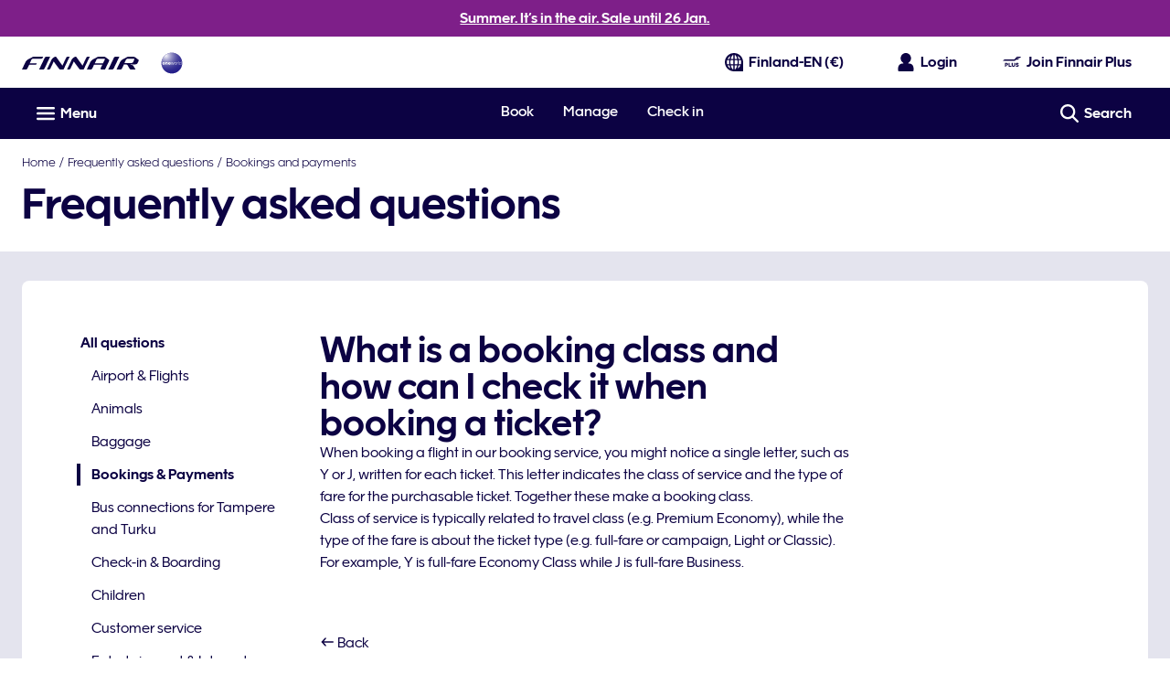

--- FILE ---
content_type: application/javascript
request_url: https://www.finnair.com/iOrNxzpU/mgS/JFE/U2u3O_gXof/3h5hhcSELEiSrN/cGcuVDAD/D0ZwYB/V7aSUB
body_size: 179611
content:
(function(){if(typeof Array.prototype.entries!=='function'){Object.defineProperty(Array.prototype,'entries',{value:function(){var index=0;const array=this;return {next:function(){if(index<array.length){return {value:[index,array[index++]],done:false};}else{return {done:true};}},[Symbol.iterator]:function(){return this;}};},writable:true,configurable:true});}}());(function(){U5();p8B();GhB();var pX=function(){return rq["Math"]["floor"](rq["Math"]["random"]()*100000+10000);};var px=function(z2,zz){return z2^zz;};var k1=function(Kk,Fp){return Kk<Fp;};var zX=function(){return tk.apply(this,[bW,arguments]);};var KQ=function(dC){var I2=dC[0]-dC[1];var PU=dC[2]-dC[3];var PZ=dC[4]-dC[5];var OZ=rq["Math"]["sqrt"](I2*I2+PU*PU+PZ*PZ);return rq["Math"]["floor"](OZ);};var OQ=function(UZ,dZ){return UZ+dZ;};var x2=function X2(W9,FZ){'use strict';var fx=X2;switch(W9){case qq:{var Rp=FZ[b5];var Tz=FZ[Eq];var JT=FZ[jg];Q2.push(f2);Rp[Tz]=JT[JC()[bU(BE)](mU,TC,hb,sQ)];Q2.pop();}break;case bW:{var j9=FZ[b5];var hE;Q2.push(Nz);return hE=gX(R6,[J9()[RE(Jb)](DC,TQ,F2,OU),j9]),Q2.pop(),hE;}break;case kq:{var YZ=FZ[b5];var Yv=FZ[Eq];var GZ=FZ[jg];Q2.push(Wp);YZ[Yv]=GZ[xc(typeof JC()[bU(S9)],OQ([],[][[]]))?JC()[bU(B8)].call(null,ZZ,GT,Pc(Pc(Yk)),X8):JC()[bU(BE)].apply(null,[HT,TC,E8,Ic])];Q2.pop();}break;case Ch:{Q2.push(J8);this[f9()[l2(LQ)](Dv,A2,sv,MC,DC)]=Pc(Yk);var rU=this[Fx()[Cb(OU)](sz,P9,qb)][Yk][tb()[Fz(zp)].call(null,zU,AE)];if(xc(tb()[Fz(TU)].call(null,bE,Y9),rU[xc(typeof r2()[n8(Wb)],OQ(Rx()[CX(rC)](Z8,vQ,pZ,Bl),[][[]]))?r2()[n8(Gk)](q9,h9,sb,H1,Y9,zx):r2()[n8(rC)](sz,E1,MC,qQ,gC,M9)]))throw rU[Rx()[CX(dX)].call(null,Pc({}),dX,pQ,qz)];var vZ;return vZ=this[Rx()[CX(Ov)].apply(null,[BE,JU,WQ,Iv])],Q2.pop(),vZ;}break;case wq:{return this;}break;case tA:{var rb=FZ[b5];var fk;Q2.push(g2);return fk=rb&&xb(xc(typeof tb()[Fz(HC)],OQ([],[][[]]))?tb()[Fz(wA)](wA,qU):tb()[Fz(bc)].call(null,YX,nC),typeof rq[JC()[bU(p9)](fz,lx,B8,Pc({}))])&&xc(rb[JC()[bU(Rb)](c8,tQ,Pc({}),DC)],rq[JC()[bU(p9)](fz,lx,SQ,V2)])&&EX(rb,rq[JC()[bU(p9)].call(null,fz,lx,MC,rp)][EX(typeof Rx()[CX(X8)],OQ('',[][[]]))?Rx()[CX(LQ)](A8,Pc(Yk),BE,PT):Rx()[CX(Z8)](sz,jT,B9,ST)])?JC()[bU(bv)](Fc,Q1,gQ,V2):typeof rb,Q2.pop(),fk;}break;case nf:{var Yp;Q2.push(jk);return Yp=Fx()[Cb(Gx)](BE,WC,HC),Q2.pop(),Yp;}break;case kB:{var nZ=FZ[b5];Q2.push(dc);var FX=rq[Fx()[Cb(sZ)].apply(null,[Lc,QX,Ic])](nZ);var Rz=[];for(var fp in FX)Rz[JC()[bU(V2)](Ix,Jb,YQ,Pc(Pc({})))](fp);Rz[jA()[EC(jT)].call(null,bc,Y9,H2,RU)]();var D8;return D8=function UU(){Q2.push(Yb);for(;Rz[EX(typeof Rx()[CX(qZ)],OQ([],[][[]]))?Rx()[CX(Yk)](B8,Pc(Pc({})),bv,P2):Rx()[CX(Z8)].call(null,MU,Pc({}),Op,qk)];){var xX=Rz[EX(typeof JC()[bU(pZ)],'undefined')?JC()[bU(Mb)](Cv,U2,sz,Bx):JC()[bU(B8)](Dv,Ok,bC,P8)]();if(fU(xX,FX)){var O9;return UU[EX(typeof JC()[bU(YT)],OQ('',[][[]]))?JC()[bU(BE)](Sz,TC,Pc({}),Yk):JC()[bU(B8)].call(null,Mp,Yb,Oz,Wc)]=xX,UU[f9()[l2(LQ)].call(null,gC,Yx,kZ,MC,DC)]=Pc(V2),Q2.pop(),O9=UU,O9;}}UU[f9()[l2(LQ)](QQ,Bx,kZ,MC,DC)]=Pc(Yk);var Np;return Q2.pop(),Np=UU,Np;},Q2.pop(),D8;}break;case rl:{var wc=FZ[b5];Q2.push(SX);var v8;return v8=wc&&xb(tb()[Fz(bc)].call(null,T9,nC),typeof rq[EX(typeof JC()[bU(Jb)],OQ('',[][[]]))?JC()[bU(p9)](DT,lx,vQ,Pc([])):JC()[bU(B8)].apply(null,[jZ,Cz,Pc(Pc(V2)),Lz])])&&xc(wc[xc(typeof JC()[bU(Ec)],'undefined')?JC()[bU(B8)](VX,Nk,Pc(Yk),MC):JC()[bU(Rb)](Tv,tQ,U8,tQ)],rq[JC()[bU(p9)].call(null,DT,lx,Gx,mv)])&&EX(wc,rq[EX(typeof JC()[bU(CE)],'undefined')?JC()[bU(p9)].apply(null,[DT,lx,sQ,gv]):JC()[bU(B8)].apply(null,[AT,Jx,BE,Pc(Yk)])][Rx()[CX(LQ)].call(null,bv,A2,BE,Xz)])?JC()[bU(bv)].call(null,pN,Q1,Pc(Pc({})),Pc([])):typeof wc,Q2.pop(),v8;}break;case BO:{var dr=FZ[b5];var ZN=FZ[Eq];var XN=FZ[jg];return dr[ZN]=XN;}break;case N5:{return this;}break;case Ag:{return this;}break;case RW:{var vD=FZ[b5];return typeof vD;}break;case hO:{var LP=FZ[b5];return typeof LP;}break;case VW:{var UJ=FZ[b5];var GD=FZ[Eq];var Ld=FZ[jg];Q2.push(LS);try{var k4=Q2.length;var JP=Pc(Eq);var DK;return DK=gX(R6,[xc(typeof r2()[n8(Bx)],OQ([],[][[]]))?r2()[n8(Gk)](Gk,bd,qj,Pc(Pc({})),hL,sd):r2()[n8(rC)].apply(null,[LQ,Xd,MC,p9,nK,M9]),f9()[l2(MC)].apply(null,[YQ,vQ,c4,LQ,BD]),Rx()[CX(dX)](U8,Pc({}),pQ,Jd),UJ.call(GD,Ld)]),Q2.pop(),DK;}catch(wP){Q2.splice(FN(k4,V2),Infinity,LS);var SJ;return SJ=gX(R6,[r2()[n8(rC)].apply(null,[SQ,Xd,MC,fK,zp,M9]),tb()[Fz(TU)].apply(null,[pJ,Y9]),Rx()[CX(dX)](qQ,B8,pQ,Jd),wP]),Q2.pop(),SJ;}Q2.pop();}break;}};var T0=function TG(kK,hS){var Gm=TG;for(kK;kK!=wg;kK){switch(kK){case q6:{kK+=Wq;return MV(zF,[Ij]);}break;case qI:{kK=q6;if(M3(KV,Yk)){do{var TJ=pD(FN(OQ(KV,OS),Q2[FN(Q2.length,V2)]),vN.length);var cV=VH(Wj,KV);var dJ=VH(vN,TJ);Ij+=TG(RR,[B3(BH(PD(cV),dJ),BH(PD(dJ),cV))]);KV--;}while(M3(KV,Yk));}}break;case J6:{var Rm;kK=wg;return Q2.pop(),Rm=r4,Rm;}break;case Ps:{return QS;}break;case Ds:{return Br;}break;case ks:{while(QP(jP,Yk)){if(EX(J4[XV[Rb]],rq[XV[V2]])&&M3(J4,tt[XV[Yk]])){if(xb(tt,nD)){Br+=TG(RR,[S4]);}return Br;}if(xc(J4[XV[Rb]],rq[XV[V2]])){var hm=zP[tt[J4[Yk]][Yk]];var jH=TG.call(null,Ch,[Pc({}),OQ(S4,Q2[FN(Q2.length,V2)]),jP,Rb,hm,J4[V2]]);Br+=jH;J4=J4[Yk];jP-=gX(L,[jH]);}else if(xc(tt[J4][XV[Rb]],rq[XV[V2]])){var hm=zP[tt[J4][Yk]];var jH=TG(Ch,[Z8,OQ(S4,Q2[FN(Q2.length,V2)]),jP,tL,hm,Yk]);Br+=jH;jP-=gX(L,[jH]);}else{Br+=TG(RR,[S4]);S4+=tt[J4];--jP;};++J4;}kK-=vn;}break;case PB:{kK-=Of;for(var b0=Yk;k1(b0,W0.length);++b0){J9()[W0[b0]]=Pc(FN(b0,sD))?function(){return gX.apply(this,[pO,arguments]);}:function(){var CG=W0[b0];return function(HV,ON,mV,gt){var J0=qr.call(null,s4,ON,mV,Pc([]));J9()[CG]=function(){return J0;};return J0;};}();}}break;case jg:{kK+=wR;var W0=hS[b5];QV(W0[Yk]);}break;case K6:{if(k1(hr,qP.length)){do{var nG=VH(qP,hr);var Id=VH(nm.GY,TH++);QS+=TG(RR,[BH(B3(PD(nG),PD(Id)),B3(nG,Id))]);hr++;}while(k1(hr,qP.length));}kK-=DI;}break;case Y:{var DH=hS[b5];var ct=hS[Eq];kK=qI;var OS=hS[jg];var XL=hS[fA];var vN=Rt[nK];var Ij=OQ([],[]);var Wj=Rt[ct];var KV=FN(Wj.length,V2);}break;case Ls:{kK=wg;while(k1(CV,dV.length)){tb()[dV[CV]]=Pc(FN(CV,wA))?function(){return gX.apply(this,[X,arguments]);}:function(){var HD=dV[CV];return function(r1,AG){var kV=CK(r1,AG);tb()[HD]=function(){return kV;};return kV;};}();++CV;}}break;case zF:{var rt=hS[b5];var vj=hS[Eq];var DP=hS[jg];var QS=OQ([],[]);var TH=pD(FN(vj,Q2[FN(Q2.length,V2)]),cN);var qP=Nj[DP];kK=K6;var hr=Yk;}break;case kn:{if(xc(typeof tt,XV[B8])){tt=nD;}var Br=OQ([],[]);kK=ks;S4=FN(GP,Q2[FN(Q2.length,V2)]);}break;case sI:{var Mt=hS[b5];nm=function(r0,z4,BK){return TG.apply(this,[zF,arguments]);};return NV(Mt);}break;case J:{for(var EL=Yk;k1(EL,w3[Rx()[CX(Yk)].apply(null,[Pc([]),Mb,bv,lg])]);EL=OQ(EL,V2)){var rH=w3[Fx()[Cb(MC)](p9,ZF,kd)](EL);var JN=hV[rH];m0+=JN;}var SH;return Q2.pop(),SH=m0,SH;}break;case Xs:{while(k1(Cm,pL[XV[Yk]])){r2()[pL[Cm]]=Pc(FN(Cm,Gk))?function(){nD=[];TG.call(this,Ag,[pL]);return '';}:function(){var QH=pL[Cm];var Fr=r2()[QH];return function(Qj,mK,S3,LH,zV,rN){if(xc(arguments.length,Yk)){return Fr;}var vt=TG(Ch,[lS,mK,S3,gC,p9,rN]);r2()[QH]=function(){return vt;};return vt;};}();++Cm;}kK+=Bq;}break;case Hn:{var dV=hS[b5];lN(dV[Yk]);kK+=r6;var CV=Yk;}break;case tR:{kK=wg;while(k1(cS,CD.length)){Fx()[CD[cS]]=Pc(FN(cS,MD))?function(){return gX.apply(this,[kB,arguments]);}:function(){var kS=CD[cS];return function(j1,rD,QG){var fj=nm.call(null,sD,rD,QG);Fx()[kS]=function(){return fj;};return fj;};}();++cS;}}break;case Ch:{var TV=hS[b5];var GP=hS[Eq];var jP=hS[jg];kK+=zl;var UG=hS[fA];var tt=hS[Ah];var J4=hS[sB];}break;case RW:{var zj=hS[b5];var Um=hS[Eq];Q2.push(M9);var r4=[];var JL=TG(Us,[]);var Y0=Um?rq[JC()[bU(Yk)].apply(null,[Wr,jT,rp,Pc({})])]:rq[Rx()[CX(MC)].apply(null,[sZ,sD,sz,YP])];kK=J6;for(var tV=Yk;k1(tV,zj[Rx()[CX(Yk)](cN,MD,bv,EH)]);tV=OQ(tV,V2)){r4[JC()[bU(V2)].apply(null,[U0,Jb,Yx,gv])](Y0(JL(zj[tV])));}}break;case nf:{var CD=hS[b5];kK-=L6;NV(CD[Yk]);var cS=Yk;}break;case RR:{kK+=KA;var wS=hS[b5];if(JH(wS,vA)){return rq[pH[Rb]][pH[V2]](wS);}else{wS-=dF;return rq[pH[Rb]][pH[V2]][pH[Yk]](null,[OQ(YL(wS,rC),ff),OQ(pD(wS,dW),dB)]);}}break;case Ag:{kK+=Qs;var pL=hS[b5];var Cm=Yk;}break;case MF:{var w3=hS[b5];var hV=hS[Eq];Q2.push(tj);var m0=Rx()[CX(rC)].apply(null,[q9,Pc(Pc(Yk)),pZ,g5]);kK+=B5;}break;case Us:{kK+=j6;Q2.push(pN);var v3={'\x24':EX(typeof JC()[bU(Yk)],OQ('',[][[]]))?JC()[bU(LQ)](Jh,Oz,hL,Z8):JC()[bU(B8)](bS,rL,pQ,Pc({})),'\x31':J9()[RE(V2)](Ej,bc,Zh,kd),'\x39':J9()[RE(Rb)](gQ,Yx,Rq,w1),'\x48':Fx()[Cb(V2)](bv,ZB,OP),'\x4b':J9()[RE(MC)].call(null,Pc({}),X8,SI,Pc(Pc(Yk))),'\x53':Rx()[CX(bc)].apply(null,[q9,Pc(Pc([])),Oj,B6]),'\x56':JC()[bU(bc)](MY,Bd,rp,j3),'\x58':Fx()[Cb(Rb)](gC,sf,LQ),'\x66':xc(typeof Rx()[CX(DD)],OQ('',[][[]]))?Rx()[CX(Z8)](sz,hb,IH,D0):Rx()[CX(DD)](LQ,Bx,Mj,FY),'\x76':JC()[bU(DD)].apply(null,[VI,jS,JU,Pc(Yk)]),'\x78':Rx()[CX(sZ)](P8,hL,Wt,zI)};var RD;return RD=function(sV){return TG(MF,[sV,v3]);},Q2.pop(),RD;}break;}}};var sj=function(){return ["];4M","<\x3fS0J>TWN","H6","UZ[CYL\t","vR_R^_^\r","DWE+(","GNDCM","c","6W0]RN","T\f)>M0l:NO","T,2","F;:J]+qZFR\\_\bB","8KWCXY]a0\x3fM","%T*QREDx[E","0XWDVH[U","^DIL-V7%","<K<\f","t4N>kGBK__kqQ\'fz{~\f|^\b*4\tM","7<K&]2YMN","\\RNy x\x3f>","9DTF","Q1R^SxJ","_1","M","\n*4\t",":=N7W>D_","FVTjD1W;L,","->u^>_WNS8Yy\"L<V8ODN[LT:>[1<YU_VEP10\t_6L:DH\vXYJX<qXuL7SgVXW\x00_+0Y0","\\^HJ","M1","MP\b7","WQY","\">rrkK G|K`H6_0V:^vwdZ1bzw*zW","8SOiVXJ\tC","UZ_TDrR","_J\rR4","<ZRNYXg","K+E","","]8R","Z2_U_h","\x3fS7]-uT^YX","AM$X=4","iKCVBJ\\","\x3f%","VYJW5=","\t[&]+","^\v8n0]-uTEYI]X7","UTEQEYC;=","\x07","[Y","[X_J\r]<65","\vL:U/B",")0[7T*D","b","iHNYX",";YdO^_","R\rB\v!\t L0FTXCxm","Y/","\\_Y","]sK:XHDEsZ\rEd","0\"[P:LW]V\x40W\b7$#Y3C^\vXJH<q+[\'U6EHBXBp\r\\",":","^-","ZZXC","L ]","a\n^\'RIBAIL3T\t8=_!]","X[E]\t","/8L4L:","Y\tE706{;L-YKRaMRT\f","0\"<[;]-WODEjKR\v0>","3M3ZrO","FX",":=[;L\b____","9_UBDD","\\[W>-%\t","^6XZG[UrR","6<\vR0L:","","[\f+7","_JB","85","H[E]\x07","M1]UD\x40B",">4z0N6U^oVX_","MJ[Y[","[;UdJSCo^*\x3f_b/PXq{A]\n] #\t_,","S\v60","L0Y;Oh_VX[","B\v6#i0Z\b__Nc^_Z76>F6]/BRDY","_EZ\bT","A[Y=","B+0<Q LkwX_^Z[","J0J>BTY","T&p:WKx^V[ X0%","N%u6XTYaILX7",")q{","6\x3f[,M/","\bT\t02n<\x40:ZiJCEQ","\x40S-k","F!]1ERDY_",";","B-","]E","F\x00y[","\fZ\'","|>B^^A[*^\r40","T0W_BYK","F\r8!","[>ZX^[MJ\tw/","0\vN]-ERDY","_BD\\_R)[%L6YU","LGY\f>T=4\t[\'",":[ZB[","Q^_cES\tK744X3K:B","NX-4\tK%","Rs}p`|","kB\'Q7oKhof)A_q","t`Wdr\x07","^/+8W!Q)S","d9","4mrp","sa\rF0%","mgS\x07nc","Pv","a\n],{TOB\x40[","\'3J!H\rSJ^R_J",">[","&\\>Q+dohgI[r7\x3f]!Q0X","=W,BUJZI","G\x40K\vX*P2L7","\n*0[","4SMG","C/","D_\x00","[-S_NYXW\r]\f","n .4Z\'Q)SItBBIP)4","5>","4{-k|NYIL\r]_\t=Y<VuTECMWT\r","!M=k+WON","8<W0V+WBPDJAB7\"L","([9]1_NFhez)n-<2L1]-","/ZZ_QCL","=4\rW6]0DRNYX_X7","L4U:E","Z8]","4SB","N0J>","[#","[V\tT","M!Y-BoX","\b^ <\x3f","^_U4.w","P<7] K","QE,2M!Y-B","}v\vPQYPE6\x3f[J}JvMINCYL\vdsK;[+_TEH<>A2TTG\nH;>h+OKNXJ\x3fH;><L:DZ_X^\nD:%Q;+\x40YRXK__-(\v[:^BFQYPE6\x3fSJ|C-SO^EBY{7P6L6YU\t\nJA67[m,U=YW\rX^*%\tK6L0D\nGS5w]JtbeBFUCRBA\r6%J,H:\tXNA\\]]c%N0W9OVX\x3f$]!Q0XYEND\f<q\bJ\'Q<BEX_-8P}$D^_B^PLTb\'Lu]bMF\x07Yq[:%UN\'W+YORGI\fw9MO1fIDGILHS0l4\\\x3f]<BORJWT/+>\v[\'L&JGMBB]X7y\':\x40_l^cQTQ/0K0EsW\tQYPE6\x3fYhL&F^DQ\fm\\6=Dm,U=YWLQ\fw8[\'Y+YIWK~,X\v<#J:J}XV_H:[\'Y+YIWK~,P\f \x3fw!]-WODE\x00\fw%m!J6X\\VKB\x3f%m!J6X\\VKWW\n72W:VP_^\t+4K\'VyYAROJBU\x3f8[J0F^YCU\ru*\r_9M:\f^\x07RBKT\r83[ooXDYJW\vD\r83[ooLY^X_]cpKC|+mIvJXLJq*wvKXJCOVDEV\"7FX V<BRDYJ\x40CS<x\x00L0L*DU\vCwL1\f$,K;[+_TE_\ru4WP|C)WI\vXLJ\rw!\tQ!W+OKNEPE72Q3)\tIA\x00_Q~34J{[-SZ_RQBA\r6%J,H:^\nB[q\x3f\x07Bev\rINCYLq0W\nQ1\x40T\x40RG5$+^\x07BCE$7P6L6YU\v_J\x40CS<x\x00J\'A$D^_B^PE)4A;W-[ZG\x00_VE-_9TwDNQCP\v:9SJ|C-SO^EBEH<kYJ=J0A\x07V^YVE$,\"J>FX\fZ_d*3M1UOBXBV\",K;[+_TEUEJ\x3f$]!Q0XOEG+q.EdPLYDW\n72W:Vw\x40YRXK__-9M(v\rMJE\fSQ~34J{_:BkYXXQH<\"2FA\"$xRnOyL\n\nPJw2R9(N\n\v\f\bpj\r_\'=\v_G^Q^\v !#/DT_XXGTB3[6LqUINVX[DVVb7P6L6YU\vrJEJ${\x3fF!sOCECIN]+4K\'V}kMX^{\rRqyK;[+_TE^WW-}\t}^*XX_^CPDEV\"#J J1OC^_3X/>[}JsBVCE\x3f$]!Q0XS^\t\x3f$]!Q0XEE\r\nu2RE#Y-W_L7X\"u#W_|6P\tCDLF]xlFR{L&F^LZ_d=U_\'_sEMZ_\x00Db#J J1H\rQ[:%YhLwE\rCP5y\bwg\x00WLJ^XEw#M:T)SXsa\rF0%R!P:XQYPE6\x3fSJ|C1ERTJN\vu$W]|EvMBB]X7y.VwOCECIN\vu$W]|EvN^[^/4SM|+^^EX_-8P}LvM]AMRTB-}3\"QYPE6\x3fSJ|C-SO^EB]-9\tQ\"sB^OV$2SR{Y-QVAMLLPD0yV<KsdBYZQ\x07T]u*\r_9M:\f]^YOJ^q%WL|C9CUHCEQqx\x00L0L*DU\vYIILTWq7P6L6YUR\x00QEJq%WLy]sYVCT\v,#4>\tZCD[u>R:vKFJJKR\v0>+I\x07REP\ry\x3fF&M,F^ESIZ\x3fE+%Y\']+CIEJKR\v0>:6\x40BQ\tI:$W;_}\vYJC.q[\"DIDE+T<#J:J_H\vV\x40L\tP q\tK;V6X\\\tW\n]:>N9]+S_\t\n07S!P-YL\t\n\v1#IuQdD^_B^PG5$#W6RHQTExaC3W-^ZIJ^d>W[{Y-QB\fG+q0;SWNPMJ\t\n\x3fy.N>D^\ns\rpjX}MvMRMYQ\fp2P!Q1C^EIJCy$C<^wUNOXQ\fB<[!P0RN_[EB<$M0V+\v^V^YWT*4[W3}BSYX[Q\fB<[!P0RP^JNB\n*!P1];eOJEXQ\fB7xV\'W(UOQA<%Zw:ZYP[BU*!J6PNXNGXW_W<L2\"SWXRL\tE\n+\x3fYh:VNCDQ\bY<\\\'M/B\tEIJC{}4J8\x00E\n[T,%P2d\x40ZYO\vu#W[|6P\tYCLP{lF6+OKNWW\nd4UZ:V:\tHXAN\x00T\v<5YwK*EKNYH[\bh<=y[qWIL\n6\x3fW;M:\rINCYLJ\t8=[o[qWILHQTE<Q;]\"K__^QBdl!A/S\rBNR4![!];NA[Y=lYJ=J0A\x07R_VB:L2\"KFMBB]X7q$!-\x40]V^\t\f\rw<J=W;UCWT\r8%L]\rRMZQU_ilF;-SO^EB<=Y4L:\vU^[\x40NE+>\fhbS\rCWT\r8%L{J:BNYY\nDCQ44V:\\bINCYLS+L2)YRO3\vu#RwL7DT\\QCQ44V:\\vJG\tEIJC{pF0yIZIJ^dsV\'W(YML\v\f<&[j,H:sIYX^Ne<qJ0J>BTYHQ\tB_7>%J0\x40ROR\f_L]r4Pr2SOCXHES)j\r_\'0\vSY\x00JBX\v<#J:JsDJEKWXqsV\'W(\nCH<x\t[!M-XYA[Y=lYJ=J0A\x07E_VB6L2-_N[IY\rEd\x3fR9/\rMJE\fWQ^Q8#\']+CIEE6\x3f}JBYR_K\x00E18<chQq\x40ZGBI<)!1SC_{C]\x40\r<%L;~\vYA[Y=w]\'2SOCXHN_!%Y\'>D\\ACW\bOp}\t1]3S\\JCID5}\voQeIZIJ^dsV\'W(YML\v\f<&[j,H:sIYX^NX\v<#J:JD^XB\x40JLX\fy\x3fJuY1TI]I]Vu#UZ0T:QZ_RP]u!RC3M1UOBXB#\vp*\r_\'-\v\x40_EUrRE-\nKc(nREXJ\rw2J6PYXCw1SkqPuLyYJWP5(7Q6+m\tv^\rW\v<#7Q6+m\bv\x00JX\fw%\tGV+DRNDNBq#RC3M1UOBXB\x3f\vp*\r_\'-\vOTCS]-8P)D$K\x00YXGTB{\x3fL8Y3OR\x40[T_+L2+XDZ\\R\tE6\x3fFL(^*XX_^CPL[W-x\x00J=Q,OYNiPC<\"Fe.L-OwDT^-scyLqPTYrM]0u%W&sBSBDL\tB-yZ|E9CUHCEQ1q%RE<^wBPAMLLCB-\ncnQ9IEIJCy#U]4T3O\fEXD,\x3fJ<W1CUN\t^y%UP0\x40+INCYL\vb8tQ,xZeX\x00T>%|C)WI\vR]d7P6L6YU\vEW+y\x40~]cBGRBYYDp8:<WWGX\tV+4K\'VD]V\x40K\t\f\v4&\';YUN\n\r\x40CD+4K\'VD]V\x40K\t\f\t68e-_DYIMS+,\x40L0L*DU\vYP\tI\vd\x3fC\']+CIELB[EE,X V<BRDY\fD+4K\'V$\x40ZGBI^=qK1W1S\n\x07QCT\v,#,/DT_XXGTB=}7}UTEDXLR\v6#Y.N>ZNN\rH^\x3f8K\'Y=Z^CEq5W6W1EOYBOJC]u*\r_9M:\fB\x07TCP\nX,#\\9]e\vV\x00GBU*!_,v>[^QZ\x40]S{P0J>BTYqYPE6\x3fYy]q_HlRB[P\v6#=K;[+_TE\nJKR\v0>!$\x40ZY^NW\n72W:V}\v_N\\[W_-w]J{[0XH_EY]^\rb#J J1Y\n\fBd(\x07Bw:X^YVXQw\n72W:V}\v^\bX\f)=GY2SGWEP\r\\px02WI\x40\nJKR\v0>!$D^_B^PL~34J{K:BkYXXQH<Z5SX__[a\r6%J,H:y]C\x00ZE\vW-$a%J0BTthZ\x40WW-}w:X^YVXQw\n72W:V}\x07CN^\v6%N0TQNTXC8%7sBF\x07R_C)lK;[+_TEXC-$\tP.g\x00WLJ^XLuSF{H-YODCUN\tS\x3fy%J0BT_N\\[\x40RSq7P6L6YUWL\tE\n+\x3f[J=Q,KI-B722J0J>BTY\nT\t*(]h^*XX_^CPDES+}:6\x40]XEZLBdls6\vkYXAWTVb\'LuYbX^\\T\vu#WPyWvR\f^[D\r7q<KSUNEMJC9,\x3fJ<W1I\bM\r<)|+^^EX_-8P}LvMINCYL\vw5P0\x07+MJ[Y[VPQ74J}\"ViS\x3fy9}q^ER^_^\r{xWX}ZsCQYPE6\x3fS.J:BNYY\fJX\f$xR3=_XJX>sW3M1UOBXBEJ\r<%L;YYAROJLv74\t_!W-kV\t<(\b3M1UOBXB/0\t\'TQNTXS<l cn^0D]V^7q\t0/CHCBWC-$\tPu]qD^]R^M\tVu7P6L6YU\vCW+y\x40[{T:X\\__G+q0/YKW\ny8\'-SO^EB\t8=[hVsBOXB[QNu%L0L*DU\vCZ_dpK!E\"^AMRT\fdWT{H-YODCUN\t\f:>M!J*UODET\x40C*43M1UOBXB07SJ=Q,KYRZ\\\v18\b;]\'BXVBQ*4JhL7_Hh_[EB/>Zu\bsBSBDZ_dpJ!P6EOR\x40[\vP\v<lK9TsBSBDS\tE65F;]\'B\x07CDW+6FH:Q;\v\x07CDW\v+(>P!J6SHQCL)P1y(y+]DEH\rC_+qPuL7_HXQ\fB+V4JB\n8=!P6EY\nMX\f05~JqEWBTI]VwSJ=Q,mIv\nZQU_ix&L0FMBB]X7yRE!P6EOXB[QOb\'LuLbBSBDJH:7%\tW0KfTCS]-8PnQ9__^QBdl!A/S__^Q\vw0\tYnJ:BNYY\fJX\fw#\r_9EsRRXGMJY:!2N!Q0XMBB]X7y.Q9OC^_\b^<xV\'W(OAMLLCB-9Mn^*XX_^CPLTW<}.J:BNYY\f_BE)4F!P-YL\tM\rCd%WL{V:NOR\x00PJW+[!P0R\tYIFS+L2)YRO\x40^7,Q\')WI\vYJX\fw%\tGV+DRNDR\t_-9VnVa\v\vPEJ\t8#[WhL7_HC^G)_\v+8MVZ^]\\54W:Vd_]^QE]dlFW{L-OwDTL\tE\n+\x3f[[}:X_\tW\nw%\tGW<\n__EMBA\r<\'RE#Y-NX]\r]q8W6Y+USgXOEd>U]4T3R\x07JWP5(7Q6v\rRMYJRV\"8!P6E[EIHPXQ:0]=t0UYRXK__<y6Y+USgXOMVb8!P6E[EIHPXQ\x3f8_9T&zTH^[D\r7q<9_UJ[\x40G ^p,R&]_]BEWW-9M{H-SM^]\rE1]|J:BNYY\f[DXQ:0]=t0U\n\x07C\t]\f<*X}<OCECIL_.q>L\'W-_EUE-4[;LAR__CK8%VuW-]BYMR\x00H]pjX}L7_HG^[\rw7P4T3OwDTL\tE\n+\x3f[[}QqPREV\x40R}:xC(EsWYYB\\JVW\n72W:VwBYWXCW/0\t0+^RXXLt-#[&3SULCD]\nglKx:\x40]V^\f\v18\b!J&sU_EE[jjX}VqBIR{C]P\f\v18\b%J:\x40\rX]\r]q\x3fW3Q1WWGN`QVwV<KqFINAPBW70R,t0UPAMLLXB7jL0Y4KFB\nNS\r<0hbBGWOQE7$hbB\rEC>hJyI\nE\nX8=GW<^P]pj\r_\'>\vR^]\\54W:VeMFEIJCy0UJ,H:\vO\x07V_VB+}}L7_HZIJ^ds[-L}OC^_T\x07-l3Q1WWGN`QpkV<KqUTFG\x40[TW8x6W2FWNCI\nD:%Q;+ILEXD\v1#Iwb\vOCUN\t\v1#IuLqWIL\f^[D\r7sL0Y4\nXH<-\x076W1BREBIQ\fB-G%]`BSBDP\tI\vd%U_\'_eINCYLBdl!A/SCDW\r/0!P6EJEK+6WJ=Q,VNCDQ\b\f]+4K\'V}OC^_T\x07-lY[;\\}\tYCLP{lF!+OKN\nLJW-9M{V:NOELS\x3f8W&PePNETXW_W-x\x00X:Jw\x40ZY^Y*L,}1BIBR_\x00T>%d-\b\f/0\t0+^RXXLt-#[&c-k\x00BQ[BW70R,t0U\nXT\v,#!P6EHXAN\x00T\v<y6W2FWNCEQw0J0JYX\tS),6Y+USQYPE6\x3fSJ|C9YIAMLLCB-9M{L-O~EC^W\tBQ54Y!Pr\x07\x00Y\tWR+x\x00H4JS__EMBE\r J\'Q:E`YjW\nw%\tGW<\vCEP\ry\x3fF[{[0[KGRXW_D07S!P-YL\t\n\v !.N>DD\nB\rCbS[|E-SO^EBL-9\tQ\"1SL\vr^LCW{8R0_>ZHVX]-%S%L}F\x07SIR\tV-4\"W0T;\f]^YOJ^q%WLy]vMINCYL\v18\b1]3S\\JCIX\v<#J:Jex_\x00L\tB\n5%5_8]eDERTJ ^c4wV:NO\t\nY*[!P0R\rXVBQ8##W6R\x00NLS<,K;[+_TEI\rp*SP T3\vYKPLREQ54Y!PvEJB]76V|9YIAMLLTBi};](zYEMGDCVb4GLn]tElIcQE$<\f\x40L0L*DU\vYQX_-8PuVwBYIu8W_|C+DBPAMLLDB-\nc}YvXBH\r]\n<,_![7OL^[D\r7q\rQ<\\S_QKBU74DL}[v\fkYXAWTQ+4\bQ9N:XXV\t_W7}(^*XX_^CPL^W-x\x00L0L*DU\vQYPE6\x3fS.N>DY\nXVBS<lL2M2SU_DL\tE\n+\x3f[P0OfIDZEM\tW\x3f$]!Q0XDEG+q!>FKGNL\x40TVb7P6L6YU\vBJEJq0WQyQsCHP\tI\v{}(^*XX_^CPLRW-x\x00P}YsYBY]-9\tQ\"sBVBHXyaRC|\"KTETCPT-lK;[+_TEEP\ry%FQ}JwFV^UD,\x3fJ<W1OYEP\ry8\x40L0L*DU\vEBF\r8!S3M1UOBXB\x3f>\tnvELBCOVDEQ)#HhLqX^SCEP\f<qK\']+CIEE6#M\bOC\vw\x3fF!k]^YOJ^qx\x00H4JBD^E8#}^*XX_^CPLEWp*\r_\'1R\x07V\x00K\x40RS5}&7K\x07A\x00G\x40US>}\"=~\x07O\x00rWC-$\tPuJw\\EMND,\x3fJ<W1OLJQDbx\bI<L<^_\\L\tGB-[-LvMXJDI\\\v\r<%L;*\v]^YOJ^qx\x00W3~HXBP\tR\v0><VXZ]^K_^\rpx\t[!M-XEB\x40RWG+q;Y)_\\JCCLBR7\x3f]!Q0XY\nX\tW<2W#]\vOKNI\r-%\x40L0L*DUpE\x00Q\fB<nK0o\t\r\f\x40EQ-(\v[)D}XNG[cd7P6L6YUWL\tE\n+\x3fS_hWwDA_ZWq7P6L6YU\vCC-$\tPuJw\\EMND,\x3fJ<W1OLJQDbx\bI<L<^_\\L\tGB-[-LvMXJDI\\\v\x3fyYK&]-w\\NYXz\rE{8;Y)_\\JCCLEJ\vw\x3fF!m\rYYRMUC-$\tPuLqWYYB\\JD\r<%L;sXNG[P\f<qI\']+CIEX\rS\r,!wJ:BNYYP\t06J:JqCHNEmY\t_\v0_{_:BsBPD{E\r6!h4T*SHl\\P=\"YwU0TRGRNP\r:9J0[+CIN\x00X\v74\bMw}[TOR\x40\x4050X:J2\tG\x40_W+<-[\'K6YU\tK\rw\n5=-[\'K6YU\tIFImsW3M3ZmNE_W_30\"\bv\rXJDI_\v8\"0V;YRXK__-\bJ:HwFV\x00JELVpxR4H/ZBCDW+6S0V+EVE\nD:%Q;vMINCYLw0\vN9AwBSBD\x00_V\n44J&\"UQYPE6\x3fS.N>D_\nWC\x40CB\",\x40J\'A$\x40ZYIT\byX&[-S^EtMPP\fqaW|8SOhXBJ\tI\vqs\f[7_3\x07Y[BV-J0V,_TEi)s8[7M8iINYH[T\r8X:v\rOLZ[U+k2]+fZYVA[T\rq\x3fUkuepnssh);$izz\x07EIP\bT\r<#A[{_:BkJEMS\tE+y\x00vwh`rha>t1){\x07g\bsyl{CWG+q;](tMQ_]T7P#Y,\v\x07\x07\vT\v>J0\x40+\\RNY\x00]p}:8SOnOX[B6\x3fS}qwtSI\\V +4Z0J:DdBYJQND+l\x00H0V;YI\rC\vT\v\t0\t_8]+SI^k\"|>\n>z\nnxdesi)s8xWL0V;SINE<%+_\'Y2SONEWBd1(u|\x00d~esil)c 9y\"K]BYMR\x00H+4K\'V$QK^aIP\b^\rc%UH0V;YIWKBK\x00]S>!l0V;SINEJBC75L0J#JU^[\x40\vA\nk\x07P1W-\fIAIP\b^\rk-\x07P T3\\[Bl\t_<#LoJqD^ESIL\tCM%-K9T\"KF\x07CP\tI\vdgWn\'W2_HNMR\x00$0yR;vkTMJYWq7P6L6YUWL\tE\n+\x3f c(v\rXJDIZ\v\r<%L;<\vODIP0dcWRh^*XX_^CPDEV\"8J-WB^_C y|J:BNYY\fJ d2RB)^*XX_^CPDES+x\x00H4JSEB\x40RQ\f\vf\x3fR9}CUORJWT{pFJ,H:Y]\vdUS^weA2TTGEJ\tC->\tc)D+mkwEJ\tC->\t\b6PEB\x40RM\fp*\r_\'1T\x07^\x00_\x40DB\fW]hoWC\"8<wSNO_\x00]W-xR;]\'B\n07Sq7R:UORQ\fp#J J1\rXC\t]\f<qQ\'dH\nPQXQ:0R}]vOXB[EYq$UN K7UAMRTVu$UR0V8BS\n\nLE\ndpKnE<WOH_JEJdpK:+K]BYMR\x00H-#E<^wX\rBK\x00]^d4UL0L*DU\r_QTQ+4K\'VwdUF[EW8xZhYvINCYLL0\x3fR9A$_][JC.qC(J:BNYY\fKLW}4)D9CUHCEQ\vu#RE<^wBP^JNB\v+8YwbBB[RCXLEV+4K\'VS_^WG+qZ5SX_\\LE-(\v[{L0eOY^BYBR5=SJ|,ZRHR\x40Npj\t[!M-XdUF[E]dlFPs+XDY_JD->\ts1\vOTCPE\r,2Q\'1WVN\x00!P{lF;D#hNCQ\ff\tL4AqPIDZJE\v]#K8]1BH\t\nMvSom6JrYXS\vG%`MBf\nvt\x40_A=xD\'J>OX[EW7xD[}LsDACW\bO$,SaywvJGMBB]X7yRE!P-YL\vYIILe)4>L\'W-bYZ_\x00Xy0J0U/B_X\fZ\tB\v+$J J:UDYWT\r83[uQ1EOJYO[Bm\x3f[Q\'\\:D_X\f\\\t-4\t_7T:EXB\rC\r8([Q7R:UOXAKE_10\r[uYmhRZNQ\x00-4\t_!W-kA[Y=Y(v][w1\fd= \b7\vN\x00NQx-=Uz4L:bRFRjQ\\-yR\'],YW]RHqE6\x3f\b|+_VNmCP\t\tdy[\"WONJb\v+8Y}sOEVZW\vP\v6#WZhAqYHHGY\v\fw5H<[:{^FX^G\x40\\B _\'\\(WINtCPD\r+4],(\vB[MP\vD>4W\\hAqZZEPY_\vT\fuFG{H3WOMX^S\x40IB M0JQ^EC\x00rQHQ8!\vh0J,_TEX\rS\r,!wJ:BNYYE\fc\'WQ&[/COKPP]u%%3W\\\x40_\vu52D#XNG[\x00V\vu\x3fJoPsCZO\x00_\v3u!*W_Q\x00YDE*,R6Y,S]\rB{4Zw-SO^EB\f->\v|E)WI\vh\x00qS-x|dD^_B^PLW\n72W:Vw\x40YRXK__-N%T&OC^_\rC,<P!KvKFWR*4[\noLqB\nCM\t_\vu%UJe/YH_zIMP<_9TwB_\x07\x00JBENp}\b[9^qUWDDIE\n8\"b<WHNIP\bE+4K\'VBXCCND$xWJ|EvEIJCy7P6L6YUEET\v,#!>FKGNJX\fu0\tY U:XOXQCDpyR","H/Z^{VUm\tE\n)",":=_;M/qWDUMR\x3fE-4","9Y1Q","_MM<C/0[W4SU","S[t","P","LM\t_\f6#$Z4L>",")#]0K,wN_X\\QE-<\"","/sqDZFRiR\t\\7%","XV\t_","D_J","\\7%q3z6DOC","Z<K/ZZR","W:\x40","PNN\\L\tB\f","\r6%J<W1dZ_R","M6H*","ODBOV\t_","Y::9W:U:BIBTW\v_5","YM\tC8<","S","w\r","aQX50[z0^>CW_|RVR0\x3f",",DXOXO",",]R[",")h#{","X^9LW;S","EPD\v\r(\v[","$","\\:\x40W","H*E"];};var xc=function(EK,EP){return EK===EP;};var R3=function(Od){return +Od;};var Y3=function(nr,tH){return nr instanceof tH;};var UH=function(){gV=["Sg4\\l\f*\r;","","V\n\r.\vZ#\b","V\t\x3f","d","5\x3fW8P\"4","\f.3|7\b",".\t[>\x00","U9\t\x00V\f$4","\nV\t96<;J\"","$","V$\v#","9>9(Q;Sc>w","r\x3f/%L^\v\x07$","k\x3fV\'=\bTE","&\nT3F\f4Y&\fW","\x3f","-\vL7V","g%\'A\t(",")5L36E\r%\r","","L","0\v","[","Q$)","V*2<\n]8\b","1\x07{\r*6KD.\v\bY","0\tP\"4YT_3\bSW(4\rV\"+]\f$r%TdUSoc%4Y\x07\v+UL4;\rN3\\\\\f.%\x07\" Vv!/N","G\r955","Y5_\r9.V","\v\x3fY2/A;\r",".","_*-3K\"C","(\nC\r\v(",")>9g30f;","9V3\x07","T7\x07}\t&","\v_0o*,",")7v"," \t","\x40","6k2","3c\x40","[>p\x07/\r","\x3f\'Z./\rMy5\bE\r","G\x009-","%4$","c\n.",";(","\f","\n\x3f\r,J9\bG;","9[G%.\r(K","%\ne",")=#1=","!P\x00","R,\f;K","\x3f(L","Y 6]\t)\x3f","N\x3f~\r&(\x00","T","\"\t","2Y\"VH\b3L","\'\f=|7\b",".","6J\x40\"=-U3\x00","!Ty","&].\v>\vV","\x07","\\","_","~\x3f","\x00~\t%*\fY\"]>\"-\n9V7V\f","{#\x07\\\x3f\b","*\v9L3\x07F.","5R.<6]8\b","Y8\bW","#\x00","H","\b.a","=r","6\t-","/L$T","V(]\"","{r/","\v8\r","u9_\r","]\f.\v\x3f\vN",";#9\vY Su*\n2","o\x3f\\8YQ7\\#_\t2(Y,T#^Zk=#U\x3fS%z5Z$J","\n\x3f\r(Q;F","(oX","P\x00R","P\"\b\tGd","\fL96A$\v\b]$:]\v\x3f5\x3fY:","]\x07/\x00\f]","-\v78\bL$","*","\\","_\x40\vq","9\rh$Z\"\x3fYM%\bSA\r\x3f\f(\\Yv\fZ\"\r3 F\re","%MF\x00","::\nJ]\r(\r3","\tV5\b\\","R(","-\v\b",".wL9","&,","\x00E88Q\"[\t%\x3f","\rJ;","]\"8V","V/(","J#\x07Z.","];\x07","V","^","\x3fQ:=W.\n)","=\b{9\x07V\x3f","(3","!)-","0f]{WK<.AWQxu\\","Z#_\r8","\v#(:\\3",">M0A","Z$W","M\"d/\r2","A\r/.5\v]$","\n\t*h7 V>\tL#","KgIC","\\3W,\t","6","\n/\n\f]8W1\"6",">#]8","D\r)3\r(];\fA\t9\x00\t\rJ7","%^","7\tK3","\x00G\x07;","Qf\r\x3fU3\bJ",".BU","*\n","4S3","R","%\bZ,","W;\fV\"4","J3\rZ.","P\x07%\r3\t]","]%\b^\t\x3f","\x00",",.;W!A","[:X","W","G>$9","V\v 5"," v$:","\"","Z3\\2P$;\r","*\nT","\f5]v(_k)6\fQ8\\%Z\f.z+V2V","/4","L9\t[\x3f(\r","g\tXV\n/\v3J\n]\v\x3f\tL9",">\b\x07CqVu","W0","4V.\v;\rJv\x00\t\'\v\x3fAv]\"=","_3\b6_\r&4\rz/(T&*\x3f",";\bQ 6_\r&4\r","%\tP\r8\n","3\rJ7\bAH9)\fLv\x00$\rz9V\v\x3f","V1\tT\r","T.YL>\\#_,T3"];};var Hr=function M4(C3,UV){'use strict';var gK=M4;switch(C3){case KY:{var zL=UV[b5];Q2.push(Tj);var Vr=zL[Rx()[CX(lS)](vd,SQ,sD,hz)][Rx()[CX(tL)].apply(null,[Pc(Pc(V2)),gQ,bd,ZA])];if(Vr){var Jt=Vr[JC()[bU(QQ)](XG,MP,U8,sQ)]();var Yd;return Q2.pop(),Yd=Jt,Yd;}else{var Lr;return Lr=J9()[RE(bC)](sQ,dX,dD,Ej),Q2.pop(),Lr;}Q2.pop();}break;case gg:{Q2.push(XH);throw new (rq[tb()[Fz(DD)].apply(null,[Z4,zp])])(JC()[bU(w1)](Hp,SS,tQ,Pc(Pc(V2))));}break;case As:{var B0=UV[b5];Q2.push(Z8);if(EX(typeof rq[JC()[bU(p9)](Bj,lx,Pc([]),OP)],JC()[bU(hb)].apply(null,[l3,mv,LQ,A8]))&&TK(B0[rq[JC()[bU(p9)](Bj,lx,TU,AD)][EX(typeof J9()[RE(TS)],OQ('',[][[]]))?J9()[RE(nK)](BE,TS,R0,Pc(V2)):J9()[RE(sD)](WP,Gd,c0,p9)]],null)||TK(B0[J9()[RE(zp)](tQ,MC,fm,Bj)],null)){var C4;return C4=rq[Fx()[Cb(DD)](Pc(Pc(Yk)),WL,Lz)][J9()[RE(DC)](Km,U8,fN,Gx)](B0),Q2.pop(),C4;}Q2.pop();}break;case Eq:{var L4=UV[b5];var nV=UV[Eq];Q2.push(Pr);if(xb(nV,null)||QP(nV,L4[Rx()[CX(Yk)](HC,Lz,bv,q1)]))nV=L4[Rx()[CX(Yk)].apply(null,[Pc(Yk),X8,bv,q1])];for(var tP=bJ[B8],g0=new (rq[EX(typeof Fx()[Cb(qm)],'undefined')?Fx()[Cb(DD)](Bm,tC,Lz):Fx()[Cb(MD)].apply(null,[gv,Mb,B9])])(nV);k1(tP,nV);tP++)g0[tP]=L4[tP];var kJ;return Q2.pop(),kJ=g0,kJ;}break;case U:{var FH=UV[b5];Q2.push(W4);var p0=Rx()[CX(rC)](gC,AP,pZ,qx);var wV=Rx()[CX(rC)](MU,OP,pZ,qx);var G1=EX(typeof JC()[bU(Jb)],OQ([],[][[]]))?JC()[bU(Ej)](VA,DC,BE,YJ):JC()[bU(B8)].call(null,pN,dX,H1,HC);var dd=[];try{var Pm=Q2.length;var BN=Pc(Pc(b5));try{p0=FH[J9()[RE(sz)].apply(null,[sZ,Et,IC,Pc(Yk)])];}catch(bm){Q2.splice(FN(Pm,V2),Infinity,W4);if(bm[Fx()[Cb(Km)](Pc(Pc(V2)),KJ,TC)][Rx()[CX(TS)](fK,HC,TS,Fc)](G1)){p0=JC()[bU(LJ)](Vm,qZ,hN,bc);}}var Pj=rq[JC()[bU(sZ)](A0,TU,xH,Pc(Pc({})))][Rx()[CX(AD)].call(null,mv,sK,hN,W8)](mm(rq[JC()[bU(sZ)](A0,TU,vQ,qQ)][EX(typeof Rx()[CX(S9)],'undefined')?Rx()[CX(g4)].call(null,Pc(V2),OP,gC,wk):Rx()[CX(Z8)].apply(null,[BE,tQ,O4,pQ])](),sJ))[JC()[bU(QQ)](qK,MP,LQ,Pc(Yk))]();FH[J9()[RE(sz)].call(null,Mb,Et,IC,Bj)]=Pj;wV=EX(FH[J9()[RE(sz)].apply(null,[JU,Et,IC,B8])],Pj);dd=[gX(R6,[jA()[EC(Yk)].call(null,B8,Km,Lt,D0),p0]),gX(R6,[J9()[RE(Yk)].apply(null,[Q1,nC,sH,OU]),BH(wV,bJ[WP])[JC()[bU(QQ)].call(null,qK,MP,BE,Pc(Pc({})))]()])];var LK;return Q2.pop(),LK=dd,LK;}catch(qJ){Q2.splice(FN(Pm,V2),Infinity,W4);dd=[gX(R6,[xc(typeof jA()[EC(Oz)],'undefined')?jA()[EC(V2)].apply(null,[YG,nK,CL,bH]):jA()[EC(Yk)](B8,DC,Lt,D0),p0]),gX(R6,[J9()[RE(Yk)](Mb,nC,sH,rC),wV])];}var NJ;return Q2.pop(),NJ=dd,NJ;}break;case VF:{var wd=UV[b5];Q2.push(E0);var qV=J9()[RE(bC)].apply(null,[tL,dX,VQ,q9]);var Ym=J9()[RE(bC)].call(null,sD,dX,VQ,Yk);var J3=new (rq[EX(typeof Rx()[CX(A2)],'undefined')?Rx()[CX(gQ)](sQ,fK,JU,hT):Rx()[CX(Z8)](tL,Pc(Yk),SK,jm)])(new (rq[Rx()[CX(gQ)].call(null,X4,Z8,JU,hT)])(xc(typeof tb()[Fz(p9)],'undefined')?tb()[Fz(wA)].call(null,Gj,IV):tb()[Fz(SQ)].apply(null,[Sx,Wb])));try{var I3=Q2.length;var m4=Pc(Eq);if(Pc(Pc(rq[EX(typeof Fx()[Cb(SQ)],OQ([],[][[]]))?Fx()[Cb(bc)].apply(null,[sz,Tr,WQ]):Fx()[Cb(MD)].call(null,Pc(Pc(V2)),FP,O0)][Fx()[Cb(sZ)].apply(null,[Pc([]),YC,Ic])]))&&Pc(Pc(rq[Fx()[Cb(bc)](Lc,Tr,WQ)][Fx()[Cb(sZ)](Pc({}),YC,Ic)][JC()[bU(TN)].call(null,XX,YJ,gv,Q1)]))){var nJ=rq[Fx()[Cb(sZ)].apply(null,[Pc(V2),YC,Ic])][xc(typeof JC()[bU(Oz)],OQ([],[][[]]))?JC()[bU(B8)](lP,tK,Gx,rC):JC()[bU(TN)](XX,YJ,wA,Km)](rq[J9()[RE(TS)](Pc(Pc({})),Gd,ZC,Ej)][Rx()[CX(LQ)](Q1,zp,BE,SU)],Fx()[Cb(VJ)](hb,mT,jN));if(nJ){qV=J3[f9()[l2(A2)].apply(null,[SQ,Y9,zc,MC,lL])](nJ[jA()[EC(Yk)].apply(null,[B8,AD,mx,D0])][JC()[bU(QQ)](AC,MP,VJ,U8)]());}}Ym=EX(rq[Fx()[Cb(bc)](Yx,Tr,WQ)],wd);}catch(Q3){Q2.splice(FN(I3,V2),Infinity,E0);qV=J9()[RE(xH)].apply(null,[OU,wA,zT,rp]);Ym=J9()[RE(xH)].call(null,Dv,wA,zT,HC);}var BV=OQ(qV,L3(Ym,V2))[JC()[bU(QQ)].call(null,AC,MP,gv,Pc({}))]();var Qm;return Q2.pop(),Qm=BV,Qm;}break;case nf:{Q2.push(cH);var q0=rq[EX(typeof Fx()[Cb(Wb)],OQ([],[][[]]))?Fx()[Cb(sZ)](U8,l3,Ic):Fx()[Cb(MD)].apply(null,[Ej,qN,Jd])][f9()[l2(cN)](P8,lS,Sj,cN,sQ)]?rq[Fx()[Cb(sZ)](OP,l3,Ic)][JC()[bU(gQ)](Dt,cN,Mb,hN)](rq[Fx()[Cb(sZ)](MC,l3,Ic)][f9()[l2(cN)](fK,JU,Sj,cN,sQ)](rq[Rx()[CX(lS)](Pc([]),sZ,sD,Wh)]))[Q4()[B4(B8)](Dv,Ov,q9,Jr,kZ,MC)](f9()[l2(Km)](bc,lS,Jx,V2,HL)):EX(typeof Rx()[CX(p9)],OQ('',[][[]]))?Rx()[CX(rC)].call(null,vd,qQ,pZ,Q8):Rx()[CX(Z8)].call(null,MC,jT,Jj,ML);var jK;return Q2.pop(),jK=q0,jK;}break;case Ag:{Q2.push(ZK);var AS=J9()[RE(bC)](sL,dX,mx,fK);try{var JV=Q2.length;var j0=Pc(Eq);if(rq[xc(typeof Rx()[CX(Gk)],'undefined')?Rx()[CX(Z8)](gv,rp,ES,XG):Rx()[CX(lS)](DD,Ov,sD,g5)]&&rq[Rx()[CX(lS)](Pc([]),w1,sD,g5)][Fx()[Cb(SQ)](P0,T2,Wc)]&&rq[Rx()[CX(lS)].call(null,Pc(V2),AD,sD,g5)][Fx()[Cb(SQ)].call(null,Pc(Yk),T2,Wc)][EX(typeof f9()[l2(B8)],OQ(Rx()[CX(rC)](dX,sL,pZ,RY),[][[]]))?f9()[l2(Oz)](JU,Lz,r3,B8,pj):f9()[l2(sZ)](qm,MC,Mb,gL,Nm)]){var bL=rq[Rx()[CX(lS)](Pc(Pc([])),bv,sD,g5)][Fx()[Cb(SQ)](sL,T2,Wc)][f9()[l2(Oz)](Pc(Pc([])),dX,r3,B8,pj)][xc(typeof JC()[bU(X4)],OQ('',[][[]]))?JC()[bU(B8)](pZ,zN,TC,wA):JC()[bU(QQ)](xE,MP,YJ,dX)]();var F4;return Q2.pop(),F4=bL,F4;}else{var wJ;return Q2.pop(),wJ=AS,wJ;}}catch(pV){Q2.splice(FN(JV,V2),Infinity,ZK);var AH;return Q2.pop(),AH=AS,AH;}Q2.pop();}break;case KO:{Q2.push(Pt);var Zm=xc(typeof J9()[RE(gC)],'undefined')?J9()[RE(sD)](Pc(V2),Rd,Xr,Jb):J9()[RE(bC)](Pc(Pc(V2)),dX,SV,Bm);try{var H4=Q2.length;var Uj=Pc({});if(rq[xc(typeof Rx()[CX(Yk)],'undefined')?Rx()[CX(Z8)].apply(null,[qQ,A2,Tm,dP]):Rx()[CX(lS)](DD,Pc({}),sD,TF)][xc(typeof Fx()[Cb(dX)],OQ('',[][[]]))?Fx()[Cb(MD)](OU,Im,jD):Fx()[Cb(sQ)].call(null,Pc(Pc({})),DU,Gk)]&&rq[Rx()[CX(lS)](Lz,SQ,sD,TF)][Fx()[Cb(sQ)](P0,DU,Gk)][Yk]&&rq[Rx()[CX(lS)].apply(null,[Bm,OP,sD,TF])][Fx()[Cb(sQ)].call(null,Dv,DU,Gk)][bJ[B8]][Yk]&&rq[Rx()[CX(lS)](Y9,BE,sD,TF)][Fx()[Cb(sQ)](Gx,DU,Gk)][Yk][Yk][Rx()[CX(P8)](Pc(Pc({})),HC,Rb,nT)]){var JJ=xc(rq[Rx()[CX(lS)](E8,Pc(Pc({})),sD,TF)][Fx()[Cb(sQ)].apply(null,[MC,DU,Gk])][Yk][Yk][Rx()[CX(P8)](Bj,wA,Rb,nT)],rq[Rx()[CX(lS)].apply(null,[g4,A8,sD,TF])][Fx()[Cb(sQ)](JU,DU,Gk)][Yk]);var BG=JJ?Fx()[Cb(V2)].call(null,AD,Cp,OP):JC()[bU(LQ)].apply(null,[Xz,Oz,wA,Pc(Yk)]);var HK;return Q2.pop(),HK=BG,HK;}else{var gr;return Q2.pop(),gr=Zm,gr;}}catch(t4){Q2.splice(FN(H4,V2),Infinity,Pt);var Sd;return Q2.pop(),Sd=Zm,Sd;}Q2.pop();}break;case tA:{Q2.push(LS);var NK=J9()[RE(bC)].apply(null,[Pc({}),dX,sb,LQ]);if(rq[Rx()[CX(lS)].call(null,bd,nK,sD,Pb)]&&rq[Rx()[CX(lS)](HC,MU,sD,Pb)][EX(typeof Fx()[Cb(jT)],'undefined')?Fx()[Cb(sQ)](dX,xD,Gk):Fx()[Cb(MD)](Rb,DS,OP)]&&rq[Rx()[CX(lS)](sK,Pc(Yk),sD,Pb)][xc(typeof Fx()[Cb(Lz)],'undefined')?Fx()[Cb(MD)](TU,QL,tr):Fx()[Cb(sQ)](dX,xD,Gk)][jA()[EC(kd)].apply(null,[bc,Oz,K0,Om])]){var KN=rq[Rx()[CX(lS)](j3,SS,sD,Pb)][EX(typeof Fx()[Cb(MU)],'undefined')?Fx()[Cb(sQ)](Pc(Pc([])),xD,Gk):Fx()[Cb(MD)](S9,mt,w0)][jA()[EC(kd)].call(null,bc,Wb,K0,Om)];try{var f3=Q2.length;var zK=Pc(Eq);var Pd=rq[EX(typeof JC()[bU(MD)],OQ([],[][[]]))?JC()[bU(sZ)].apply(null,[l3,TU,zp,Bx]):JC()[bU(B8)](SV,qN,QQ,WP)][Rx()[CX(AD)](P0,hL,hN,mk)](mm(rq[JC()[bU(sZ)].apply(null,[l3,TU,P8,Pc([])])][Rx()[CX(g4)](tQ,YQ,gC,hU)](),bJ[TU]))[JC()[bU(QQ)](pK,MP,Pc(Pc(Yk)),Oz)]();rq[Rx()[CX(lS)].call(null,Pc(V2),hN,sD,Pb)][xc(typeof Fx()[Cb(YQ)],OQ([],[][[]]))?Fx()[Cb(MD)](j3,PL,rC):Fx()[Cb(sQ)].call(null,Pc(Pc([])),xD,Gk)][EX(typeof jA()[EC(A2)],OQ(Rx()[CX(rC)](Pc(Pc({})),Wc,pZ,UW),[][[]]))?jA()[EC(kd)](bc,hb,K0,Om):jA()[EC(V2)].apply(null,[VN,lS,T9,q4])]=Pd;var zH=xc(rq[xc(typeof Rx()[CX(Lc)],'undefined')?Rx()[CX(Z8)].call(null,pQ,X8,R4,kG):Rx()[CX(lS)].apply(null,[Pc(Pc([])),TU,sD,Pb])][Fx()[Cb(sQ)](Y9,xD,Gk)][jA()[EC(kd)].call(null,bc,Lz,K0,Om)],Pd);var xJ=zH?Fx()[Cb(V2)](TS,sX,OP):JC()[bU(LQ)].call(null,ZJ,Oz,bC,Pc({}));rq[Rx()[CX(lS)](WP,WP,sD,Pb)][Fx()[Cb(sQ)](bc,xD,Gk)][jA()[EC(kd)](bc,JU,K0,Om)]=KN;var K1;return Q2.pop(),K1=xJ,K1;}catch(vL){Q2.splice(FN(f3,V2),Infinity,LS);if(EX(rq[Rx()[CX(lS)].call(null,MD,bv,sD,Pb)][Fx()[Cb(sQ)](MD,xD,Gk)][jA()[EC(kd)].apply(null,[bc,Gx,K0,Om])],KN)){rq[Rx()[CX(lS)].call(null,Pc(Pc([])),Km,sD,Pb)][Fx()[Cb(sQ)](U8,xD,Gk)][jA()[EC(kd)](bc,TU,K0,Om)]=KN;}var WK;return Q2.pop(),WK=NK,WK;}}else{var Hd;return Q2.pop(),Hd=NK,Hd;}Q2.pop();}break;case NY:{Q2.push(BL);var xG=J9()[RE(bC)].call(null,U8,dX,LU,fK);try{var I0=Q2.length;var tm=Pc([]);if(rq[EX(typeof Rx()[CX(VJ)],OQ([],[][[]]))?Rx()[CX(lS)].call(null,VJ,VJ,sD,SF):Rx()[CX(Z8)](Wb,Pc(Pc(V2)),cL,ZP)][Fx()[Cb(sQ)](MU,M2,Gk)]&&rq[Rx()[CX(lS)].apply(null,[BE,Pc({}),sD,SF])][Fx()[Cb(sQ)](Q1,M2,Gk)][Yk]){var p3=xc(rq[Rx()[CX(lS)].call(null,j3,gC,sD,SF)][Fx()[Cb(sQ)](Pc(Pc(V2)),M2,Gk)][xc(typeof Rx()[CX(SS)],'undefined')?Rx()[CX(Z8)](sD,Pc([]),Ud,S9):Rx()[CX(AP)](Pc(Pc(Yk)),Pc(Pc(V2)),MP,R2)](bJ[Bx]),rq[EX(typeof Rx()[CX(BE)],'undefined')?Rx()[CX(lS)](qQ,A2,sD,SF):Rx()[CX(Z8)](s4,sz,S9,X3)][Fx()[Cb(sQ)](MC,M2,Gk)][Yk]);var YV=p3?Fx()[Cb(V2)](Pc(V2),bZ,OP):JC()[bU(LQ)].call(null,db,Oz,E8,q9);var A4;return Q2.pop(),A4=YV,A4;}else{var lj;return Q2.pop(),lj=xG,lj;}}catch(Em){Q2.splice(FN(I0,V2),Infinity,BL);var lH;return Q2.pop(),lH=xG,lH;}Q2.pop();}break;case bW:{Q2.push(AL);try{var tJ=Q2.length;var wN=Pc(Pc(b5));var RH=Yk;var SD=rq[Fx()[Cb(sZ)].apply(null,[Lc,Zx,Ic])][JC()[bU(TN)](lb,YJ,Km,MC)](rq[tb()[Fz(gv)].call(null,QE,Bm)][Rx()[CX(LQ)](SS,VJ,BE,nI)],J9()[RE(P8)].call(null,Pc(Pc(Yk)),tQ,En,OP));if(SD){RH++;Pc(Pc(SD[jA()[EC(Yk)](B8,sD,bP,D0)]))&&QP(SD[jA()[EC(Yk)](B8,dX,bP,D0)][JC()[bU(QQ)](c2,MP,Pc(Pc(V2)),dX)]()[EX(typeof J9()[RE(vd)],OQ([],[][[]]))?J9()[RE(Wc)](gC,sD,AU,Q1):J9()[RE(sD)](OU,Tt,Ur,xH)](f9()[l2(Wb)](zp,E8,hd,U8,FJ)),md(V2))&&RH++;}var v0=RH[EX(typeof JC()[bU(MU)],OQ('',[][[]]))?JC()[bU(QQ)](c2,MP,Pc([]),j3):JC()[bU(B8)](jD,CP,kd,q9)]();var qd;return Q2.pop(),qd=v0,qd;}catch(BP){Q2.splice(FN(tJ,V2),Infinity,AL);var fV;return fV=J9()[RE(bC)](Pc(Yk),dX,pN,Ic),Q2.pop(),fV;}Q2.pop();}break;case BO:{Q2.push(Bd);if(rq[Fx()[Cb(bc)](bd,xS,WQ)][xc(typeof J9()[RE(YQ)],OQ('',[][[]]))?J9()[RE(sD)](V2,QN,IL,AP):J9()[RE(TS)].call(null,SS,Gd,jD,TU)]){if(rq[Fx()[Cb(sZ)].apply(null,[V2,V0,Ic])][JC()[bU(TN)](XH,YJ,Pc([]),Pc(V2))](rq[Fx()[Cb(bc)].apply(null,[LQ,xS,WQ])][J9()[RE(TS)](Rb,Gd,jD,WP)][Rx()[CX(LQ)](VJ,Yx,BE,V1)],EX(typeof J9()[RE(MC)],'undefined')?J9()[RE(AP)](hL,YT,lP,gQ):J9()[RE(sD)](Pc(Pc([])),w1,Yj,Oz))){var MH;return MH=Fx()[Cb(V2)](Pc([]),x5,OP),Q2.pop(),MH;}var It;return It=J9()[RE(xH)].call(null,j3,wA,fS,Pc(Pc({}))),Q2.pop(),It;}var jV;return jV=J9()[RE(bC)].apply(null,[pQ,dX,Ur,Wb]),Q2.pop(),jV;}break;case hn:{var SL;Q2.push(nj);return SL=Pc(fU(xc(typeof Rx()[CX(AD)],'undefined')?Rx()[CX(Z8)].call(null,Pc(Yk),Pc(Yk),MN,Zj):Rx()[CX(LQ)].call(null,Pc(Yk),sQ,BE,Fk),rq[Fx()[Cb(bc)].apply(null,[YJ,ZD,WQ])][f9()[l2(kd)](H1,rp,cG,LQ,HL)][tb()[Fz(A8)](lZ,dS)][JC()[bU(JK)](rz,Dj,mv,HC)])||fU(Rx()[CX(LQ)](WP,Bj,BE,Fk),rq[Fx()[Cb(bc)](X4,ZD,WQ)][f9()[l2(kd)](P8,Yk,cG,LQ,HL)][tb()[Fz(A8)](lZ,dS)][tb()[Fz(JU)](S1,Jb)])),Q2.pop(),SL;}break;case bO:{Q2.push(K0);try{var xj=Q2.length;var Fm=Pc(Pc(b5));var ZL=new (rq[Fx()[Cb(bc)](SQ,RP,WQ)][f9()[l2(kd)].call(null,Ov,OU,fS,LQ,HL)][EX(typeof tb()[Fz(WP)],OQ('',[][[]]))?tb()[Fz(A8)](F1,dS):tb()[Fz(wA)](Dt,mJ)][JC()[bU(JK)].apply(null,[d9,Dj,Q1,Dv])])();var LD=new (rq[Fx()[Cb(bc)].apply(null,[S9,RP,WQ])][f9()[l2(kd)](gQ,bd,fS,LQ,HL)][tb()[Fz(A8)](F1,dS)][tb()[Fz(JU)](Zh,Jb)])();var UK;return Q2.pop(),UK=Pc(Eq),UK;}catch(SN){Q2.splice(FN(xj,V2),Infinity,K0);var HJ;return HJ=xc(SN[JC()[bU(Rb)](P4,tQ,Pc([]),sD)][EX(typeof Fx()[Cb(Km)],OQ('',[][[]]))?Fx()[Cb(p9)](Lc,Dm,MU):Fx()[Cb(MD)].call(null,hN,dX,wj)],EX(typeof tb()[Fz(rp)],'undefined')?tb()[Fz(DD)](kj,zp):tb()[Fz(wA)](ft,M0)),Q2.pop(),HJ;}Q2.pop();}break;}};var UL=function(Am){if(rq["document"]["cookie"]){try{var sP=rq["document"]["cookie"]["split"]('; ');var RV=null;var hJ=null;for(var Dr=0;Dr<sP["length"];Dr++){var Vj=sP[Dr];if(Vj["indexOf"](""["concat"](Am,"="))===0){var lJ=Vj["substring"](""["concat"](Am,"=")["length"]);if(lJ["indexOf"]('~')!==-1||rq["decodeURIComponent"](lJ)["indexOf"]('~')!==-1){RV=lJ;}}else if(Vj["startsWith"](""["concat"](Am,"_"))){var mD=Vj["indexOf"]('=');if(mD!==-1){var Qd=Vj["substring"](mD+1);if(Qd["indexOf"]('~')!==-1||rq["decodeURIComponent"](Qd)["indexOf"]('~')!==-1){hJ=Qd;}}}}if(hJ!==null){return hJ;}if(RV!==null){return RV;}}catch(Rj){return false;}}return false;};var B3=function(OH,H3){return OH|H3;};var Sm=function(){YD=["\x6c\x65\x6e\x67\x74\x68","\x41\x72\x72\x61\x79","\x63\x6f\x6e\x73\x74\x72\x75\x63\x74\x6f\x72","\x6e\x75\x6d\x62\x65\x72"];};var JH=function(j4,Yr){return j4<=Yr;};var W3=function(){return ["3.B4A|.E\x07GJ .ZW\r;*","7YGU\x40","%6{!1","NA(<","s)TN1}Jm\n *E",")$Z:~f$HY","","O^","\"IJAP_","\v\ve","\x07]6","\v\x07^T\b6H","0\"WW","4","\"9$a","9^>,R=\x075$J>]^5GNA","VU\'G\x07_","XV*^","\x3fU.og\"3\f;3","C","_\x00\f\"\"R &81%]","^ <,\t]UX5","14","U","0Zz","=7:","4tD:_R\n%D- .5gG^\"RE","\r)YW`.O\vq7L^O\x07#B)0","v+c09b\v","]\x40_3","*$a)\thsHkgKeu&G\v5p","\"4=X==*awTY\"C[\'BExkN\bB>!","$;E\'<7\'A","2(^!<","i_#L\b_&=UI8=j","A\x006","p\\.D",":QX","E\vE\t",">Z\x07R","VV","QV]{","rDQag\vGVxkN\bB>!",":<+]F","&-\tYj{","%K\r\x07",":$TUQ5C\"N_","P6]I\x3f6<D9=\x07:","KI","!<;8HWC2",",SI","\f=HZ\b\n","\x3f6G!&"," \x40","w\x00,^","3p\x07","D3_[_R=VUO &C&=\x00*a[FS)\vU\b6ZW","S\x401Ch[\b4_","zB\f;R<313","*=+,]F","W\'\'","IF,T","3.V\tZ","\f%=R &&=3Q\rF","p","]\x005^","~I\x00w*O: =5QU.DXP\x00,RUO26D`","\tZ2+g&3*.U","_o%O\b","8s8voc5/na$\nd=~-(","W].P(^A=Uh\f>\x3fC\b 3w0","2nz\x40T*=NL|vdBz9>FT\x3fxxdIeYT;X",">K","5K","D-::4TaS3O\vyV\r7Z",",X <=5Q\\","v< \'","(K)\x40E2R"," Y=&\x07+\"L\x40","\v\"\"Z7","\tSWG","G$DBE*","\x409Io2<C/\x3f","1T^P\vN\b","\bHV\r=I\vO\x009Y->\x00:(VuB PR","\fI\x407I","tC[\tU","\f7YW\n","$^\b^G\b6\\","\bYE\b;^=T2=","C\tBPTP\n*P\'!, L]^","y$NQ*R^)\"!T)7","$","L~_6C\t(J\x40","E","H\x40](U\bD]","&A]C\"I\v","nHqe","\nlQ\t\x40ZuZO\x00\t>#[","2C\"_V\f","htc","\"E\x409Wo0(R<",".C:36N\\D","K\r.]\fm\tskjvQ","1)[","7CDAS","\n\x40S{","N_\x3fZ^","5c>z=*","\fNGL9P_","\nAG","-p\rL","0\'Y","\x07GV9WJX4\'/&;,H\t","=^\x07","\\[F$T$ED9K^\v","R2=C72 [_U/R/SG","G\x3fRC",")ZUaOYR7IJ_\x00\n$oY!&U.3W\v[T$K\f","4\v)j","6>=","I","\v$","\t",";5pSB5D\n_g\b5^O\'","VSGzC9H]Xa\x3fQ-\b93\"^mc8KG","Y/H|Z,S","JA=","\f\\U","F_5G!x{9K9R\n","+,Z\x40","G]","=R#=;\x00TwF$H\'B\x40=UI","(DP\n/Z^O\t8=\n;\x07;\"L\x40","G/5",">:","8\t^67","*","0\b\x3f_/<1,Y","S/&","BT","QS$JD^,^","CFRuL_\x07mo\x00xe&h","5Jw^5TX","+$05t_Y5dFV*R\tz8\x3fX=&",",X &05o\\T.Q","+\n!&T+*(WwF$H",";8:T&;/L","D\b6_L","\x00-9^=;7-Q\tKS)G\fN","7V+N\x00:.C\'=","h\n]","F_4E\bJ]=W","Q,Z","//# d: 0&lU"];};function p8B(){hI=[+ ! +[]]+[+[]]-+ ! +[]-+ ! +[],U=+ ! +[]+! +[]+! +[]+! +[]+! +[]+! +[]+! +[],wB=[+ ! +[]]+[+[]]-+ ! +[],b5=+[],pO=[+ ! +[]]+[+[]]-[],L6=+ ! +[]+! +[]+! +[]+! +[]+! +[]+! +[],Ah=! +[]+! +[]+! +[]+! +[],Eq=+ ! +[],sB=+ ! +[]+! +[]+! +[]+! +[]+! +[],fA=+ ! +[]+! +[]+! +[],jg=! +[]+! +[];}var md=function(vV){return -vV;};var V4=function(){return ["\x6c\x65\x6e\x67\x74\x68","\x41\x72\x72\x61\x79","\x63\x6f\x6e\x73\x74\x72\x75\x63\x74\x6f\x72","\x6e\x75\x6d\x62\x65\x72"];};var nN=function(){return tk.apply(this,[nf,arguments]);};var dL=function(){return tk.apply(this,[bO,arguments]);};var MJ=function(rj){var br=rj%4;if(br===2)br=3;var Dd=42+br;var KP;if(Dd===42){KP=function lr(x0,EV){return x0*EV;};}else if(Dd===43){KP=function kL(d1,m1){return d1+m1;};}else{KP=function WN(NH,UP){return NH-UP;};}return KP;};var hP=function(mH){return rq["Math"]["floor"](rq["Math"]["random"]()*mH["length"]);};var jr=function(){return rq["window"]["navigator"]["userAgent"]["replace"](/\\|"/g,'');};var DV=function(){Ed=["XR\b=Z6(","\"<06\x40.1",":R;P1UU\n:\x40","\\\v-VC","/0L3","","mE\'k$:\x00","9U6W","WE","\x3f+Y5","\vvFH","4S\x003](_","t_lnw","-[","9<","MZ","`\\ES(}~<UQIrX\'pC^`\"e\\~u-xdWA28","\fn","/\x002-]8/Y","L\x3f\x40\nPO ","LS\b&^","1+0\tH50N","38==L-:R3G","_P","F\x07;VN\b","(;J36^\x3f","k:\x008 ;\x3f,\tv3:R>W>PN\v<","\bKS","VN\v:\\","21CW \v\x00<+D2`H#B\v^","LR","\b!G)\x00+27T\t10N.\x40\nH","8b","8\x3f\x07G$N5B\v","+5\vM(>","K#","\x3fF.-","R\b#B$,+)<","<=","KE\f7W\v3\v:58\x00N$","E$1[.Z","\x07Z\x00-N;K",".1[$;}(\x404_F\b!",".;","MA\x3f","\x073:l`","8N",".]5\r","Z<A\rWc\f=X4","IH=K62:\x00","^5\x00","B/\x07! \v\rk+o\tc\'\fqf/","\b:60_(,U8[\nZH\f=I","/8\x00M.2","\"\f\v->-/K\"4t\x3fSXT9:C4\x002",".H2&R9{\x00MO","\v3\r+","$XL=\x3fO\"W+ty)aU,W-\f\\C~k&:}\t\\&ru4FPDL[Iz",";Y6F;","+5<4\vY ;O","TjA~M","JT\f\'[\v","-*8L0R9GZY","E","\x00+E\x07:","BpN","Z3V","7E","WE","#1","\b\n","C\f=X4","T5\rjT","L3","\t2W7!6-5",":+;0\rH56S4",")Z\v","D\v","#\v/6]-:j;^","T\x3fENe",")>WI\n;Z&","#\x07","TO K\r7",";8L","V\tV1}fMG0\r","\'","\vv\x40G","6]\b(\f:","N","\x07\v>\x00)\rH\"4U4U","K\f","JP\b=J#\'\v>\x00)","P\f!]>","0\x00J-*X\x3fA",".\x07A","\n0\nL76R\x3f-\f\\Nsj$/46\x00\t\f0X/^\v","1c","+\"/6F5&L\x3f}\b","JI\n=O4","(3=^<S*W+K",";8","%:^/U","4\x07\v","30I4V","\'PJZ","","z/\\\rW","3\t3","f","",".\x078*d$;U;y\v%JT\b>o$\f,","X/g","{^.\v:\x00g:H3,Ys",">1<\nh1-}*q\x00","2H_","//P","-8A/>Q\x3f","1[$,Y.p\x07\fMR0b*\v,42+:L2+U4U","0}(2Y5GQ7MI6","3+1","W%a","T77;","M"," ","y:\nJ>O>X\bLT#H1%>\x3fv","(","\x07X\r>Oj>p-\x07D$","=N;D\v","S","Y95I5:;Vh\x004X/s\x3f Y xj92o=<3g35<c\x00}9D\"57UK/f\x40\b]Vh\'\'vus&[\'\x07NbB\x40\bj]V}\'(~uq\x00[7\x07NHBf\x40\b]Vh\'\'fus&[8\x07NbBf\x40\b]Ve\'(~us6[7\x07AvBf\x40\b]jVh\'(fus&[7\x07NbBv\x40#\x07;]Vl\'(~uw&[7\x07AzBf\x40\t\b]Vh\'\'zus&[4\x07NbB\x40\b]Vo\'(~uq][7\x07NLBf\x40\f\b]Vh\'(Dus&[%\x07NbB\x40\x07\r]Vf\'(~up][7\x07NzBf\x40\b]Vh\'Xus&[=\x07NbBf\x40\bj]Vm\'(~uv&[7\x07NBf\x40\b]jVh\'\'zus&[5\x07NbB\x40\b7]Vz\'(~us6[7\x07NDBf\x40\b]7Vh\'(fus&[8\x07NbBv\x40\b]Vl\'(~ut&[76ADBf\x40\b]7Vh\'(zus&[8\x07NbBv\x40\x07\t]Vx\'(~uq][7\x07NBf\x40\x00\b]jVh\'(us&[;\x07NbBf\x40\b]Vc\'(~uw][7\x07AzBf\x40\b]Vh\'\'vus&[\x3f\x07NbBf\x40#\x07;]Ve\'(~ut&[7\x07NBf\x40\f\b]Vh\'(nus&[\'\x07NbB\x40\x40\x07]Vf\'(~us][7\x07AzBf\x40\b]Vh\'(Pus&[5\x07NbBf\x40\b\t]Vn\'(~us&[7\x07NDBf\x40\b]Vh\'Xus(0\rNa.k5<1>\x00#Y\'(}=s;\'2Na,o9P+D;./NnJ\"&[7(xc\x3f*Iq\b\rh\x003f\x00s\x3f\"2 xa)\x07!$\b1\v3;k\x00Eus/)3^e,b\x405;*\b-q\x00vS&[7\rNa.Bh5>;\x3f4<E$7C/\' ha/\x3fY9\"\n0#h\x00w\tp\x007 RDV\v%<,6/j.\x07W\x007 Uy\\d5>1:)\rh\x003n^\"57Swt5j5\b,K\x00_s\x07. hbBb\x405*\b-q\x00v/`[7#TX1Cw4801./j\t_<{\x3f\"7 xmBFh5>+\b+h-(}P. xj\x3f\b1\n;k\x00qs/.#IC,E2\b1\n9F\x00_s\x07.\rNa.x(5.3.#h\x00q#T . xj4}$5>3.#K-(}g8\f ^m,o4\x00\b1\vh\rK\'\b8s\"7 k5o2\'\'g31./o\x07v#k6Y xD0>>G,*F\x00}{\x3f&7 xo\x3f\x3fY9\"3]\rh\nz#Q%CNa%2v688\thwys\b\n xa,E=\x00\b1kZK\'\b8uW: xi,o9\b1\fk\x00}g","/>J\nW","I6C","C<]\v\b83F->H\x3fV","4T0}0L3>^6W","",">JZ","]O#<Z,54","2S b\fwU\x001K\n\r)><"," ,T","2]\v","*<\fB(+t3V\n","3","\t\n\x00W","Op+K\v6","A:ZH","0\b","\b%K3","4*:\x40,:S/F]\"PV\b","N,S","oAO$>8=","(W\f\x00","P5QW",".<\x00M:]9]\x00","/<\\31","-Y7]\x3f\\M","%)[5,","JW","#+6\nL","\x00K\f","+\b)L3])W","1v1-S.]1<","q\'0;\x004/\v[,_([)\x07W","X","\r:2/\vj)6P>","F!k$","^3]PC,g!8)",";Q","\"4\"}e+f1\r\x3f3<\t\x3f{\vi\fe6:,\x00[C\t6H/407Y0-O.GC\\aLrBHgKvvS","X5P\v\"7,}E6M\f","1<\x00JT:2Z55:\x00)","JM","(*\vM\v\ft\x3fS0\\","7396","+0*",">:\vY5","w","LS\b>A\"","\v\\D:<\\\"6147\vl3-S(","1<[D:X5+)1,]$","\tY","QA4K",">fS\b\x3fK.\x00+8\\ +Y","\rF/<].","BO\"e","93"];};var pP=function(gm){var rK=['text','search','url','email','tel','number'];gm=gm["toLowerCase"]();if(rK["indexOf"](gm)!==-1)return 0;else if(gm==='password')return 1;else return 2;};var GN=function(KS){var z0=0;for(var G0=0;G0<KS["length"];G0++){z0=z0+KS["charCodeAt"](G0);}return z0;};var NN=function(M1){var f0=1;var kP=[];var Nr=rq["Math"]["sqrt"](M1);while(f0<=Nr&&kP["length"]<6){if(M1%f0===0){if(M1/f0===f0){kP["push"](f0);}else{kP["push"](f0,M1/f0);}}f0=f0+1;}return kP;};var xP=function(){if(rq["Date"]["now"]&&typeof rq["Date"]["now"]()==='number'){return rq["Date"]["now"]();}else{return +new (rq["Date"])();}};var QP=function(TD,AV){return TD>AV;};var mS=function(rJ){if(rJ===undefined||rJ==null){return 0;}var zm=rJ["replace"](/[\w\s]/gi,'');return zm["length"];};var FV=function(){return [];};var w4=function(){return tk.apply(this,[KY,arguments]);};var L3=function(s3,xK){return s3<<xK;};var bV=function(p4){if(p4===undefined||p4==null){return 0;}var jt=p4["toLowerCase"]()["replace"](/[^0-9]+/gi,'');return jt["length"];};var YL=function(XP,DJ){return XP>>DJ;};var FL=function(){return ["\x6c\x65\x6e\x67\x74\x68","\x41\x72\x72\x61\x79","\x63\x6f\x6e\x73\x74\x72\x75\x63\x74\x6f\x72","\x6e\x75\x6d\x62\x65\x72"];};var H0=function ht(KD,fL){var b4=ht;var ZV=xd(new Number(Ch),Mm);var Sr=ZV;ZV.set(KD);for(KD;Sr+KD!=SW;KD){switch(Sr+KD){case dh:{var Z3=fL[b5];Q2.push(AE);KD-=cl;var Ar=Z3[tb()[Fz(zp)](gf,AE)]||{};Ar[r2()[n8(rC)].apply(null,[Pc(V2),vS,MC,Gx,nK,M9])]=f9()[l2(MC)].apply(null,[gC,Y9,lG,LQ,BD]),delete Ar[Rx()[CX(38)].call(null,40,72,46,689)],Z3[tb()[Fz(zp)].call(null,gf,AE)]=Ar;Q2.pop();}break;case qY:{if(EX(sS,undefined)&&EX(sS,null)&&QP(sS[Rx()[CX(Yk)](WP,Pc(Pc(V2)),bv,hX)],bJ[B8])){try{var gJ=Q2.length;var ZH=Pc(Pc(b5));var Wm=rq[r2()[n8(rp)](xH,zG,BE,sK,HC,TS)](sS)[jA()[EC(MC)](Z8,w1,J8,AD)](tb()[Fz(tQ)](RZ,xH));if(QP(Wm[Rx()[CX(Yk)].call(null,E8,Pc(V2),bv,hX)],Z8)){Lj=rq[Rx()[CX(Gk)](E8,Q1,MU,Kz)](Wm[Z8],T5[J9()[RE(OP)].call(null,bv,cK,Zh,bv)]());}}catch(At){Q2.splice(FN(gJ,V2),Infinity,FD);}}KD+=Hs;}break;case wO:{KD-=S6;var Kd;return Q2.pop(),Kd=Lj,Kd;}break;case Og:{KD-=sh;return Q2.pop(),VD=hH,VD;}break;case ss:{KD+=T6;var TP=TK(rq[Fx()[Cb(bc)].call(null,Pc(Pc({})),d4,WQ)][Fx()[Cb(LQ)](j3,s8,tQ)][EX(typeof jA()[EC(Gk)],'undefined')?jA()[EC(bv)](p9,Lc,q4,lG):jA()[EC(V2)].apply(null,[Jm,MD,kr,xt])][xc(typeof tb()[Fz(DD)],OQ([],[][[]]))?tb()[Fz(wA)](Ec,VP):tb()[Fz(j3)](C1,Rb)](Rx()[CX(cr)].call(null,TS,YQ,MC,nz)),null)?EX(typeof Fx()[Cb(g4)],OQ([],[][[]]))?Fx()[Cb(V2)].call(null,A8,Jc,OP):Fx()[Cb(MD)].call(null,q9,pZ,g2):JC()[bU(LQ)](ZC,Oz,Wc,nK);var nH=TK(rq[Fx()[Cb(bc)].apply(null,[j3,d4,WQ])][Fx()[Cb(LQ)].call(null,Pc(Yk),s8,tQ)][jA()[EC(bv)].apply(null,[p9,hb,q4,lG])][xc(typeof tb()[Fz(Z8)],OQ('',[][[]]))?tb()[Fz(wA)].call(null,vJ,Ad):tb()[Fz(j3)](C1,Rb)](JC()[bU(jL)](NT,bc,gC,sD)),null)?xc(typeof Fx()[Cb(wA)],OQ([],[][[]]))?Fx()[Cb(MD)].apply(null,[A2,gN,Bt]):Fx()[Cb(V2)].apply(null,[LQ,Jc,OP]):JC()[bU(LQ)].apply(null,[ZC,Oz,TU,Pc(Yk)]);var q3=[EG,Ft,VS,jJ,fG,TP,nH];var hH=q3[Q4()[B4(B8)](sQ,V2,Lz,Jr,Qn,MC)](f9()[l2(Km)](BE,Oz,Xz,V2,HL));var VD;}break;case ZY:{Q2.push(nt);var EG=rq[Fx()[Cb(bc)].apply(null,[qQ,d4,WQ])][xc(typeof Rx()[CX(JU)],OQ([],[][[]]))?Rx()[CX(Z8)].call(null,cN,V2,mL,bc):Rx()[CX(TL)].call(null,zp,j3,qL,Fk)]||rq[Fx()[Cb(LQ)](Pc(Pc([])),s8,tQ)][Rx()[CX(TL)](Km,Pc(V2),qL,Fk)]?Fx()[Cb(V2)].apply(null,[AD,Jc,OP]):JC()[bU(LQ)].call(null,ZC,Oz,Pc(Pc(V2)),AP);var Ft=TK(rq[Fx()[Cb(bc)](Pc({}),d4,WQ)][EX(typeof Fx()[Cb(U4)],'undefined')?Fx()[Cb(LQ)].apply(null,[Pc(Pc(V2)),s8,tQ]):Fx()[Cb(MD)](Pc(Yk),IK,l3)][jA()[EC(bv)].call(null,p9,Ov,q4,lG)][xc(typeof tb()[Fz(Yk)],'undefined')?tb()[Fz(wA)].call(null,Mj,Bx):tb()[Fz(j3)](C1,Rb)](Fx()[Cb(xH)](V2,Cp,VJ)),null)?Fx()[Cb(V2)](Pc(Yk),Jc,OP):JC()[bU(LQ)].call(null,ZC,Oz,AP,TC);KD-=AY;var VS=TK(typeof rq[Rx()[CX(lS)].apply(null,[hL,j3,sD,L2])][Fx()[Cb(xH)](Pc(Pc({})),Cp,VJ)],JC()[bU(hb)].apply(null,[R9,mv,Jb,U8]))&&rq[Rx()[CX(lS)](sQ,Pc(V2),sD,L2)][Fx()[Cb(xH)].apply(null,[A8,Cp,VJ])]?Fx()[Cb(V2)](sL,Jc,OP):JC()[bU(LQ)].call(null,ZC,Oz,WP,hN);var jJ=TK(typeof rq[Fx()[Cb(bc)](Pc(Pc(V2)),d4,WQ)][Fx()[Cb(xH)](Pc(Pc(V2)),Cp,VJ)],JC()[bU(hb)](R9,mv,sD,SQ))?Fx()[Cb(V2)](dX,Jc,OP):JC()[bU(LQ)].call(null,ZC,Oz,Ej,WP);var fG=EX(typeof rq[EX(typeof Fx()[Cb(qH)],OQ('',[][[]]))?Fx()[Cb(bc)](SQ,d4,WQ):Fx()[Cb(MD)](g4,V0,ZZ)][JC()[bU(IH)].call(null,rA,vQ,Pc(Pc([])),bv)],EX(typeof JC()[bU(AE)],OQ([],[][[]]))?JC()[bU(hb)](R9,mv,Pc(V2),Bm):JC()[bU(B8)](K3,mN,Pc(Pc({})),dX))||EX(typeof rq[Fx()[Cb(LQ)](bC,s8,tQ)][JC()[bU(IH)](rA,vQ,Pc([]),sQ)],JC()[bU(hb)].apply(null,[R9,mv,Q1,DC]))?Fx()[Cb(V2)].apply(null,[zp,Jc,OP]):JC()[bU(LQ)](ZC,Oz,Bm,s4);}break;case AR:{var RK;Q2.push(Op);KD-=V6;return RK=[rq[Rx()[CX(lS)](E8,mv,sD,zT)][Fx()[Cb(qb)](Pc(Pc(V2)),qK,vd)]?rq[Rx()[CX(lS)](Yx,Pc(Pc([])),sD,zT)][Fx()[Cb(qb)](xH,qK,vd)]:JC()[bU(Et)].apply(null,[Ot,rC,rC,qQ]),rq[Rx()[CX(lS)].call(null,sQ,Y9,sD,zT)][tb()[Fz(LJ)].apply(null,[I4,b3])]?rq[Rx()[CX(lS)].apply(null,[Pc(Yk),JU,sD,zT])][tb()[Fz(LJ)](I4,b3)]:JC()[bU(Et)](Ot,rC,rC,s4),rq[Rx()[CX(lS)](MD,X8,sD,zT)][Q4()[B4(gQ)](OP,Pc([]),gC,pZ,P1,bc)]?rq[Rx()[CX(lS)].call(null,OU,LQ,sD,zT)][Q4()[B4(gQ)](Lz,Pc(V2),MC,pZ,P1,bc)]:JC()[bU(Et)].apply(null,[Ot,rC,bd,gv]),TK(typeof rq[Rx()[CX(lS)](Pc(Pc(V2)),vd,sD,zT)][Fx()[Cb(sQ)].apply(null,[Pc(V2),SE,Gk])],JC()[bU(hb)].call(null,Ep,mv,A2,SQ))?rq[Rx()[CX(lS)](MU,Bm,sD,zT)][Fx()[Cb(sQ)](bC,SE,Gk)][Rx()[CX(Yk)].apply(null,[j3,tQ,bv,Dc])]:md(V2)],Q2.pop(),RK;}break;case cI:{var sS=fL[b5];Q2.push(FD);KD+=PF;var Lj;}break;case bB:{KD-=q5;return String(...fL);}break;case Gs:{return parseInt(...fL);}break;}}};var RJ=function(){return tk.apply(this,[L,arguments]);};var wL=function(){return T0.apply(this,[Ch,arguments]);};var Ht=function wm(AJ,Vt){'use strict';var fP=wm;switch(AJ){case fA:{Q2.push(jj);var nP=[J9()[RE(AD)](AD,PV,QX,Y9),f9()[l2(MD)](qm,bC,zr,p9,Lm),xc(typeof Fx()[Cb(p9)],'undefined')?Fx()[Cb(MD)](Pc(Pc(V2)),U3,vr):Fx()[Cb(Yx)].apply(null,[rp,sJ,S9]),tb()[Fz(pQ)](vT,s4),JC()[bU(lS)](dv,AE,Dv,JU),xc(typeof Fx()[Cb(rC)],OQ([],[][[]]))?Fx()[Cb(MD)](Pc(Pc(Yk)),Jb,SP):Fx()[Cb(AD)](QQ,Mc,Wb),Q4()[B4(BE)](sQ,Ov,Ej,T3,BJ,TU),EX(typeof Fx()[Cb(tQ)],OQ([],[][[]]))?Fx()[Cb(g4)].call(null,Pc(Pc(Yk)),Zz,MC):Fx()[Cb(MD)].call(null,TU,TL,V0),tb()[Fz(Ov)](vU,qm),Fx()[Cb(hL)](Pc(Yk),EU,BE),EX(typeof JC()[bU(Bx)],'undefined')?JC()[bU(tQ)].apply(null,[Z1,MC,qQ,nK]):JC()[bU(B8)].call(null,CH,mj,Pc([]),Pc(Pc(V2))),tb()[Fz(QQ)](K2,MD),r2()[n8(WP)](DD,LV,cN,Pc({}),sz,rL),Rx()[CX(qQ)](Jb,H1,hL,N8),J9()[RE(g4)](w1,IV,O2,j3),tb()[Fz(gQ)](Or,US),xc(typeof Rx()[CX(Ov)],'undefined')?Rx()[CX(Z8)](gC,kd,pZ,U8):Rx()[CX(OP)](w1,Y9,TL,Bp),tb()[Fz(Mb)](Bp,TL),J9()[RE(hL)](Jb,WP,Ac,Bx),Rx()[CX(MU)](Pc(V2),DD,YQ,wY),Fx()[Cb(lS)].call(null,tL,Vz,Lc),tb()[Fz(TC)](gx,gv),tb()[Fz(Q1)](Xk,Qr),xc(typeof Rx()[CX(hN)],OQ('',[][[]]))?Rx()[CX(Z8)].call(null,Gk,tQ,X0,xm):Rx()[CX(bC)](Dv,lS,DC,LN),Fx()[Cb(tQ)](p9,l3,gL),f9()[l2(jT)](BE,DC,Wp,A2,b3),tb()[Fz(gC)].apply(null,[kk,Km])];if(xb(typeof rq[Rx()[CX(lS)](Pc(Pc([])),YQ,sD,Vp)][Fx()[Cb(sQ)](Pc(Yk),lC,Gk)],JC()[bU(hb)](CZ,mv,X8,Pc(V2)))){var D1;return Q2.pop(),D1=null,D1;}var n3=nP[Rx()[CX(Yk)].apply(null,[Ov,A8,bv,Bl])];var RL=Rx()[CX(rC)].call(null,Pc(V2),Pc(V2),pZ,Qv);for(var Ct=Yk;k1(Ct,n3);Ct++){var st=nP[Ct];if(EX(rq[EX(typeof Rx()[CX(sZ)],'undefined')?Rx()[CX(lS)](rC,Ov,sD,Vp):Rx()[CX(Z8)](jT,rp,C0,Dt)][Fx()[Cb(sQ)](SQ,lC,Gk)][st],undefined)){RL=(EX(typeof Rx()[CX(kd)],OQ('',[][[]]))?Rx()[CX(rC)].apply(null,[Pc(Pc([])),Pc(Pc(Yk)),pZ,Qv]):Rx()[CX(Z8)].apply(null,[bd,AP,Er,qG]))[Rx()[CX(A2)](Pc(Yk),qm,jS,ZD)](RL,f9()[l2(Km)](Pc(Pc({})),TC,JS,V2,HL))[Rx()[CX(A2)].call(null,Pc({}),kd,jS,ZD)](Ct);}}var BS;return Q2.pop(),BS=RL,BS;}break;case RW:{Q2.push(kG);var n0;return n0=xc(typeof rq[Fx()[Cb(bc)].call(null,A8,P3,WQ)][tb()[Fz(Yx)](UQ,TN)],tb()[Fz(bc)](KH,nC))||xc(typeof rq[Fx()[Cb(bc)](U8,P3,WQ)][J9()[RE(lS)](MU,Ov,bE,sK)],xc(typeof tb()[Fz(Lc)],OQ([],[][[]]))?tb()[Fz(wA)].call(null,JU,Nd):tb()[Fz(bc)](KH,nC))||xc(typeof rq[Fx()[Cb(bc)](Bj,P3,WQ)][J9()[RE(tQ)](HC,lx,p2,Pc(Pc([])))],EX(typeof tb()[Fz(MC)],OQ('',[][[]]))?tb()[Fz(bc)].apply(null,[KH,nC]):tb()[Fz(wA)](hL,dj)),Q2.pop(),n0;}break;case KO:{Q2.push(Km);try{var Mr=Q2.length;var hD=Pc(Eq);var IP;return IP=Pc(Pc(rq[Fx()[Cb(bc)].apply(null,[SS,Q1,WQ])][Q4()[B4(rp)].call(null,Yx,Pc({}),Mb,WV,ZS,Km)])),Q2.pop(),IP;}catch(CS){Q2.splice(FN(Mr,V2),Infinity,Km);var DL;return Q2.pop(),DL=Pc({}),DL;}Q2.pop();}break;case Eq:{Q2.push(z3);try{var Fj=Q2.length;var nS=Pc(Pc(b5));var Ir;return Ir=Pc(Pc(rq[Fx()[Cb(bc)](vd,Gd,WQ)][JC()[bU(sQ)](YK,Lz,TU,Pc(V2))])),Q2.pop(),Ir;}catch(IG){Q2.splice(FN(Fj,V2),Infinity,z3);var cD;return Q2.pop(),cD=Pc(Pc(b5)),cD;}Q2.pop();}break;case gg:{var Rr;Q2.push(A3);return Rr=Pc(Pc(rq[Fx()[Cb(bc)].call(null,TU,Y4,WQ)][tb()[Fz(AD)](YN,lx)])),Q2.pop(),Rr;}break;case N5:{Q2.push(nL);try{var HN=Q2.length;var PJ=Pc([]);var mr=OQ(rq[f9()[l2(p9)](g4,Gk,WD,bc,c3)](rq[Fx()[Cb(bc)](U8,QJ,WQ)][Rx()[CX(xH)](Km,TS,SS,E9)]),L3(rq[EX(typeof f9()[l2(hb)],OQ([],[][[]]))?f9()[l2(p9)](OP,qQ,WD,bc,c3):f9()[l2(sZ)](SQ,TU,bN,bS,Om)](rq[Fx()[Cb(bc)](s4,QJ,WQ)][J9()[RE(sQ)].call(null,tL,SQ,S2,Pc(Yk))]),V2));mr+=OQ(L3(rq[EX(typeof f9()[l2(MD)],OQ(Rx()[CX(rC)].apply(null,[Y9,Pc(Pc(Yk)),pZ,q]),[][[]]))?f9()[l2(p9)].call(null,Lc,B8,WD,bc,c3):f9()[l2(sZ)](Ov,dX,wD,Wd,sN)](rq[EX(typeof Fx()[Cb(U8)],'undefined')?Fx()[Cb(bc)].apply(null,[j3,QJ,WQ]):Fx()[Cb(MD)](pQ,ld,OP)][JC()[bU(qm)](hK,B8,MC,Dv)]),Rb),L3(rq[xc(typeof f9()[l2(MC)],OQ([],[][[]]))?f9()[l2(sZ)](gC,g4,n4,Nt,tS):f9()[l2(p9)].call(null,hN,xH,WD,bc,c3)](rq[Fx()[Cb(bc)].apply(null,[tQ,QJ,WQ])][xc(typeof Fx()[Cb(Ov)],OQ('',[][[]]))?Fx()[Cb(MD)].call(null,hN,kt,gP):Fx()[Cb(qm)](Bm,EH,f4)]),B8));mr+=OQ(L3(rq[EX(typeof f9()[l2(DD)],'undefined')?f9()[l2(p9)].call(null,VJ,E8,WD,bc,c3):f9()[l2(sZ)](TU,mv,gS,G3,fD)](rq[Fx()[Cb(bc)].call(null,Pc({}),QJ,WQ)][J9()[RE(qm)](lS,UD,tN,P8)]),MC),L3(rq[f9()[l2(p9)](WP,s4,WD,bc,c3)](rq[Fx()[Cb(bc)](TS,QJ,WQ)][J9()[RE(bd)].call(null,cN,f2,H9,s4)]),T5[tb()[Fz(g4)].call(null,nU,ZS)]()));mr+=OQ(L3(rq[xc(typeof f9()[l2(MD)],OQ(Rx()[CX(rC)](Y9,SS,pZ,q),[][[]]))?f9()[l2(sZ)](Bm,q9,lK,nK,JD):f9()[l2(p9)].apply(null,[jT,Y9,WD,bc,c3])](rq[Fx()[Cb(bc)](qQ,QJ,WQ)][tb()[Fz(hL)](RQ,x3)]),LQ),L3(rq[f9()[l2(p9)](Yk,Z8,WD,bc,c3)](rq[Fx()[Cb(bc)](MU,QJ,WQ)][JC()[bU(bd)](Fk,U4,X8,Jb)]),bJ[BE]));mr+=OQ(L3(rq[f9()[l2(p9)](gC,YJ,WD,bc,c3)](rq[Fx()[Cb(bc)].apply(null,[sK,QJ,WQ])][Fx()[Cb(bd)](Gx,GU,hG)]),DD),L3(rq[f9()[l2(p9)](Pc(Pc([])),JU,WD,bc,c3)](rq[Fx()[Cb(bc)](OU,QJ,WQ)][J9()[RE(qQ)].call(null,vQ,bC,kx,A2)]),sZ));mr+=OQ(L3(rq[f9()[l2(p9)](p9,s4,WD,bc,c3)](rq[Fx()[Cb(bc)](Q1,QJ,WQ)][JC()[bU(qQ)](zU,US,Km,JU)]),T5[J9()[RE(OP)].call(null,Bx,cK,Gz,WP)]()),L3(rq[f9()[l2(p9)].call(null,tQ,sZ,WD,bc,c3)](rq[Fx()[Cb(bc)].call(null,vQ,QJ,WQ)][Rx()[CX(mv)](vd,Yx,cr,c2)]),Gk));mr+=OQ(L3(rq[xc(typeof f9()[l2(MD)],OQ(Rx()[CX(rC)].apply(null,[Ic,Y9,pZ,q]),[][[]]))?f9()[l2(sZ)].apply(null,[qm,MD,pS,qD,FK]):f9()[l2(p9)].call(null,Pc(V2),sZ,WD,bc,c3)](rq[Fx()[Cb(bc)](w1,QJ,WQ)][JC()[bU(OP)].apply(null,[Wx,KK,AP,rC])]),MD),L3(rq[f9()[l2(p9)](TU,Oz,WD,bc,c3)](rq[Fx()[Cb(bc)].apply(null,[fK,QJ,WQ])][JC()[bU(MU)](vp,JU,MU,Bx)]),jT));mr+=OQ(L3(rq[f9()[l2(p9)](MD,rC,WD,bc,c3)](rq[Fx()[Cb(bc)](Gx,QJ,WQ)][EX(typeof Fx()[Cb(B8)],'undefined')?Fx()[Cb(qQ)](Ej,fZ,PV):Fx()[Cb(MD)](QQ,J1,VN)]),Km),L3(rq[f9()[l2(p9)](cN,SQ,WD,bc,c3)](rq[EX(typeof Fx()[Cb(Wb)],'undefined')?Fx()[Cb(bc)](qQ,QJ,WQ):Fx()[Cb(MD)](BE,Gr,xr)][Rx()[CX(X4)].call(null,JU,Pc([]),HS,X9)]),bJ[rp]));mr+=OQ(L3(rq[f9()[l2(p9)].apply(null,[YJ,U8,WD,bc,c3])](rq[Fx()[Cb(bc)].apply(null,[Gx,QJ,WQ])][tb()[Fz(lS)].apply(null,[YU,p9])]),hb),L3(rq[f9()[l2(p9)].apply(null,[g4,DC,WD,bc,c3])](rq[xc(typeof Fx()[Cb(Y9)],OQ([],[][[]]))?Fx()[Cb(MD)].call(null,nK,cN,qS):Fx()[Cb(bc)](sz,QJ,WQ)][Fx()[Cb(OP)](BE,HX,tL)]),bJ[U8]));mr+=OQ(L3(rq[f9()[l2(p9)].call(null,sL,Lc,WD,bc,c3)](rq[EX(typeof Fx()[Cb(wA)],OQ('',[][[]]))?Fx()[Cb(bc)](Pc(Pc(Yk)),QJ,WQ):Fx()[Cb(MD)].call(null,WP,Gt,Zd)][Q4()[B4(U8)](dX,gv,YJ,MK,CP,hb)]),BE),L3(rq[f9()[l2(p9)].call(null,AP,Z8,WD,bc,c3)](rq[Fx()[Cb(bc)](vQ,QJ,WQ)][Rx()[CX(Bm)].call(null,Pc({}),Wb,IV,cc)]),rp));mr+=OQ(L3(rq[f9()[l2(p9)](Pc(Yk),p9,WD,bc,c3)](rq[EX(typeof Fx()[Cb(qm)],OQ('',[][[]]))?Fx()[Cb(bc)](vd,QJ,WQ):Fx()[Cb(MD)].call(null,sz,WG,YX)][Rx()[CX(H1)](WP,p9,Om,NZ)]),U8),L3(rq[f9()[l2(p9)].call(null,OU,Rb,WD,bc,c3)](rq[Fx()[Cb(bc)](Pc(Pc({})),QJ,WQ)][JC()[bU(bC)](OT,tr,MC,gC)]),sD));mr+=OQ(L3(rq[f9()[l2(p9)](Ic,lS,WD,bc,c3)](rq[Fx()[Cb(bc)].call(null,Km,QJ,WQ)][Fx()[Cb(MU)](X4,Vk,Oz)]),bJ[sD]),L3(rq[f9()[l2(p9)](SS,s4,WD,bc,c3)](rq[Fx()[Cb(bc)](Pc({}),QJ,WQ)][EX(typeof J9()[RE(Yx)],'undefined')?J9()[RE(MU)].apply(null,[Pc({}),N1,Kv,Pc(V2)]):J9()[RE(sD)].call(null,j3,Z0,bS,Pc(Yk))]),wA));mr+=OQ(L3(rq[f9()[l2(p9)].call(null,qm,V2,WD,bc,c3)](rq[Fx()[Cb(bc)].apply(null,[X4,QJ,WQ])][r2()[n8(BE)].call(null,U8,sG,sZ,sz,OP,Bj)]),kd),L3(rq[xc(typeof f9()[l2(LQ)],'undefined')?f9()[l2(sZ)].apply(null,[hb,bC,rP,OJ,tK]):f9()[l2(p9)](pQ,Q1,WD,bc,c3)](rq[EX(typeof Fx()[Cb(B8)],'undefined')?Fx()[Cb(bc)].call(null,p9,QJ,WQ):Fx()[Cb(MD)].call(null,Pc(Pc(V2)),fm,PN)][JC()[bU(xH)](Wh,WP,Gk,q9)]),bJ[A2]));mr+=OQ(L3(rq[f9()[l2(p9)].apply(null,[vQ,j3,WD,bc,c3])](rq[EX(typeof Fx()[Cb(Ov)],'undefined')?Fx()[Cb(bc)](E8,QJ,WQ):Fx()[Cb(MD)](gQ,VJ,kD)][Fx()[Cb(bC)].call(null,Q1,Lv,xH)]),Oz),L3(rq[f9()[l2(p9)](lS,E8,WD,bc,c3)](rq[Fx()[Cb(bc)](TS,QJ,WQ)][Rx()[CX(j3)](BE,Pc({}),A2,lU)]),Wb));mr+=OQ(L3(rq[f9()[l2(p9)](Pc(V2),pQ,WD,bc,c3)](rq[Fx()[Cb(bc)](TU,QJ,WQ)][xc(typeof f9()[l2(hb)],'undefined')?f9()[l2(sZ)](vQ,sZ,Rd,KL,gj):f9()[l2(hb)](DD,vQ,kH,wA,WP)]),TU),L3(rq[f9()[l2(p9)](Ov,bd,WD,bc,c3)](rq[Fx()[Cb(bc)](YQ,QJ,WQ)][JC()[bU(mv)].call(null,zb,Gx,vd,Lz)]),Bx));mr+=OQ(L3(rq[f9()[l2(p9)](fK,dX,WD,bc,c3)](rq[Fx()[Cb(bc)](Z8,QJ,WQ)][JC()[bU(X4)].apply(null,[Bb,w1,Ej,YJ])]),Dv),L3(rq[f9()[l2(p9)](w1,kd,WD,bc,c3)](rq[Fx()[Cb(bc)].apply(null,[DD,QJ,WQ])][EX(typeof f9()[l2(LQ)],'undefined')?f9()[l2(WP)](DC,rC,fN,TU,Rd):f9()[l2(sZ)].apply(null,[Pc(Yk),lS,XJ,gj,Hj])]),Lc));mr+=OQ(OQ(L3(rq[f9()[l2(p9)].apply(null,[B8,dX,WD,bc,c3])](rq[Fx()[Cb(LQ)](P8,gh,tQ)][JC()[bU(Bm)].apply(null,[sx,kN,Wc,AD])]),nK),L3(rq[f9()[l2(p9)](Bx,q9,WD,bc,c3)](rq[EX(typeof Fx()[Cb(Yk)],OQ('',[][[]]))?Fx()[Cb(bc)](Pc(Yk),QJ,WQ):Fx()[Cb(MD)](YQ,WD,mj)][JC()[bU(H1)](KT,xH,Pc({}),gQ)]),zp)),L3(rq[f9()[l2(p9)](tL,AP,WD,bc,c3)](rq[Fx()[Cb(bc)](gC,QJ,WQ)][JC()[bU(j3)](Vk,z3,Gk,lS)]),T5[jA()[EC(hb)](MC,kd,d4,T4)]()));var ED;return ED=mr[JC()[bU(QQ)](gT,MP,P0,Pc(Pc(V2)))](),Q2.pop(),ED;}catch(bj){Q2.splice(FN(HN,V2),Infinity,nL);var D3;return D3=JC()[bU(LQ)].apply(null,[tC,Oz,Wc,HC]),Q2.pop(),D3;}Q2.pop();}break;case ds:{var Zr=Vt[b5];Q2.push(bK);try{var XD=Q2.length;var gH=Pc(Eq);if(xc(Zr[Rx()[CX(lS)](Pc(Yk),Pc([]),sD,q4)][Fx()[Cb(xH)](Bj,PS,VJ)],undefined)){var Aj;return Aj=J9()[RE(bC)](Wb,dX,A3,bd),Q2.pop(),Aj;}if(xc(Zr[Rx()[CX(lS)].apply(null,[Jb,Jb,sD,q4])][Fx()[Cb(xH)].call(null,sD,PS,VJ)],Pc([]))){var cJ;return cJ=JC()[bU(LQ)].apply(null,[WJ,Oz,B8,Ov]),Q2.pop(),cJ;}var Xj;return Xj=EX(typeof Fx()[Cb(Jb)],OQ([],[][[]]))?Fx()[Cb(V2)](w1,qz,OP):Fx()[Cb(MD)](vQ,Vd,fH),Q2.pop(),Xj;}catch(pr){Q2.splice(FN(XD,V2),Infinity,bK);var gd;return gd=xc(typeof J9()[RE(Km)],'undefined')?J9()[RE(sD)].call(null,Pc(Pc({})),D4,Td,sL):J9()[RE(xH)](Pc(V2),wA,xm,Pc(Pc(Yk))),Q2.pop(),gd;}Q2.pop();}break;case sI:{var HP=Vt[b5];var zd=Vt[Eq];Q2.push(x4);if(TK(typeof rq[Fx()[Cb(LQ)](U8,mz,tQ)][J9()[RE(X4)](HC,DD,nQ,SQ)],JC()[bU(hb)].call(null,NC,mv,Ov,S9))){rq[Fx()[Cb(LQ)].call(null,SQ,mz,tQ)][J9()[RE(X4)](Pc(Yk),DD,nQ,pQ)]=Rx()[CX(rC)].apply(null,[Bm,kd,pZ,q2])[Rx()[CX(A2)].apply(null,[Gx,Pc(Pc({})),jS,OL])](HP,jA()[EC(B8)].call(null,V2,Bj,WS,kN))[Rx()[CX(A2)](TS,zp,jS,OL)](zd,JC()[bU(vQ)](fT,E8,OP,zp));}Q2.pop();}break;case hn:{var Qt=Vt[b5];var xL=Vt[Eq];Q2.push(rr);if(Pc(Y3(Qt,xL))){throw new (rq[tb()[Fz(DD)](xN,zp)])(JC()[bU(sL)].call(null,AL,mL,Pc(Pc({})),Ej));}Q2.pop();}break;case hO:{var OD=Vt[b5];var rV=Vt[Eq];Q2.push(Vd);var mP=rV[Rx()[CX(vd)].call(null,hb,Pc(V2),bC,gb)];var GV=rV[J9()[RE(Lz)](TU,H1,Ox,HC)];var AN=rV[xc(typeof JC()[bU(Lc)],'undefined')?JC()[bU(B8)].call(null,N4,OU,MU,p9):JC()[bU(vd)].apply(null,[vb,OU,w1,Bj])];var VK=rV[JC()[bU(DC)].call(null,Xv,N1,Pc(Pc([])),qm)];var G4=rV[JC()[bU(E8)].apply(null,[Sk,GJ,mv,MU])];var UN=rV[J9()[RE(q9)](dX,Gx,mQ,gv)];var L0=rV[Q4()[B4(A2)](tL,DD,Dv,HH,pS,Rb)];var Zt=rV[Q4()[B4(cN)](MD,Pc(Pc(Yk)),gC,lt,VV,p9)];var pt;return pt=Rx()[CX(rC)](Pc([]),sQ,pZ,cF)[Rx()[CX(A2)](X4,sL,jS,Hz)](OD)[Rx()[CX(A2)](cN,Pc(Yk),jS,Hz)](mP,f9()[l2(Km)].call(null,TC,s4,LN,V2,HL))[Rx()[CX(A2)].call(null,YJ,zp,jS,Hz)](GV,f9()[l2(Km)].call(null,Pc(Pc([])),rC,LN,V2,HL))[Rx()[CX(A2)](TU,Yk,jS,Hz)](AN,EX(typeof f9()[l2(rp)],OQ(Rx()[CX(rC)](gQ,rp,pZ,cF),[][[]]))?f9()[l2(Km)].call(null,Pc(Pc(Yk)),j3,LN,V2,HL):f9()[l2(sZ)](Pc({}),xH,OV,lD,Xt))[Rx()[CX(A2)](Ej,Pc(Pc(V2)),jS,Hz)](VK,f9()[l2(Km)](Gk,E8,LN,V2,HL))[Rx()[CX(A2)](E8,Pc(Yk),jS,Hz)](G4,xc(typeof f9()[l2(p9)],'undefined')?f9()[l2(sZ)].call(null,Pc(Pc({})),Z8,tK,w1,Q0):f9()[l2(Km)](sD,Z8,LN,V2,HL))[EX(typeof Rx()[CX(Wc)],OQ([],[][[]]))?Rx()[CX(A2)](sL,OP,jS,Hz):Rx()[CX(Z8)].call(null,JU,S9,NP,sr)](UN,f9()[l2(Km)].call(null,hN,H1,LN,V2,HL))[Rx()[CX(A2)].apply(null,[Pc(V2),Ej,jS,Hz])](L0,xc(typeof f9()[l2(DD)],OQ(EX(typeof Rx()[CX(B8)],OQ([],[][[]]))?Rx()[CX(rC)].call(null,YQ,Ej,pZ,cF):Rx()[CX(Z8)](Yk,Km,TQ,kG),[][[]]))?f9()[l2(sZ)].apply(null,[Km,sK,CJ,qj,fJ]):f9()[l2(Km)](bc,H1,LN,V2,HL))[EX(typeof Rx()[CX(jT)],'undefined')?Rx()[CX(A2)](w1,q9,jS,Hz):Rx()[CX(Z8)].call(null,pQ,sz,hN,dH)](Zt,Rx()[CX(rp)](MC,AD,PH,XU)),Q2.pop(),pt;}break;case bO:{var IS=Pc({});Q2.push(GT);try{var gD=Q2.length;var O3=Pc(Eq);if(rq[Fx()[Cb(bc)].apply(null,[tQ,GJ,WQ])][JC()[bU(sQ)].call(null,Jx,Lz,Wb,Pc([]))]){rq[xc(typeof Fx()[Cb(Ov)],OQ('',[][[]]))?Fx()[Cb(MD)](Y9,vH,SS):Fx()[Cb(bc)](rC,GJ,WQ)][JC()[bU(sQ)].call(null,Jx,Lz,qQ,Pc(Pc(Yk)))][xc(typeof Fx()[Cb(Lz)],OQ('',[][[]]))?Fx()[Cb(MD)](Q1,XS,dK):Fx()[Cb(sL)](Oz,zD,Ej)](Fx()[Cb(X8)](Pc(Pc({})),rd,sK),f9()[l2(A2)].call(null,xH,Rb,F0,MC,lL));rq[EX(typeof Fx()[Cb(TU)],'undefined')?Fx()[Cb(bc)](Ej,GJ,WQ):Fx()[Cb(MD)](OP,QD,VL)][xc(typeof JC()[bU(Q1)],OQ([],[][[]]))?JC()[bU(B8)](ZG,t3,Km,dX):JC()[bU(sQ)](Jx,Lz,P8,A8)][Rx()[CX(DC)](Ej,Pc(V2),US,cm)](Fx()[Cb(X8)].apply(null,[Pc(Pc(V2)),rd,sK]));IS=Pc(Pc({}));}}catch(EN){Q2.splice(FN(gD,V2),Infinity,GT);}var wt;return Q2.pop(),wt=IS,wt;}break;case Hn:{Q2.push(Xm);var Ut=tb()[Fz(Wc)].call(null,Dm,gQ);var zJ=JC()[bU(gv)].apply(null,[N2,sZ,QQ,jT]);for(var k0=Yk;k1(k0,bN);k0++)Ut+=zJ[xc(typeof Fx()[Cb(gv)],OQ('',[][[]]))?Fx()[Cb(MD)].apply(null,[w1,DN,fd]):Fx()[Cb(MC)](vd,X9,kd)](rq[JC()[bU(sZ)].call(null,Gv,TU,sD,Oz)][Rx()[CX(AD)].apply(null,[Ov,Z8,hN,Up])](mm(rq[JC()[bU(sZ)](Gv,TU,Bx,Pc(V2))][Rx()[CX(g4)](Lz,Pc(Pc(Yk)),gC,rk)](),zJ[Rx()[CX(Yk)](BE,bc,bv,PX)])));var vK;return Q2.pop(),vK=Ut,vK;}break;case lW:{var EJ=Vt[b5];Q2.push(ND);var zt=J9()[RE(bC)](gQ,dX,c2,Q1);try{var sm=Q2.length;var K4=Pc(Pc(b5));if(EJ[Rx()[CX(lS)](cN,Oz,sD,ME)][tb()[Fz(Lz)](vb,lS)]){var GS=EJ[Rx()[CX(lS)].apply(null,[AP,YJ,sD,ME])][tb()[Fz(Lz)](vb,lS)][xc(typeof JC()[bU(YJ)],OQ('',[][[]]))?JC()[bU(B8)](xr,Hm,Pc(V2),Ov):JC()[bU(QQ)].apply(null,[ET,MP,H1,sL])]();var OK;return Q2.pop(),OK=GS,OK;}else{var Yt;return Q2.pop(),Yt=zt,Yt;}}catch(qt){Q2.splice(FN(sm,V2),Infinity,ND);var PP;return Q2.pop(),PP=zt,PP;}Q2.pop();}break;case kq:{var jd=Vt[b5];Q2.push(TS);var v4=tb()[Fz(q9)](pJ,sK);var YH=tb()[Fz(q9)](pJ,sK);if(jd[Fx()[Cb(LQ)](zp,LN,tQ)]){var gG=jd[Fx()[Cb(LQ)](mv,LN,tQ)][EX(typeof tb()[Fz(Rb)],'undefined')?tb()[Fz(X8)](d0,sL):tb()[Fz(wA)](RS,dj)](Rx()[CX(A8)](sZ,VJ,H1,NS));var km=gG[tb()[Fz(sK)].apply(null,[Ad,lV])](f9()[l2(wA)].call(null,OP,Rb,wH,Z8,PK));if(km){var Cj=km[EX(typeof JC()[bU(Gx)],'undefined')?JC()[bU(A8)].call(null,RN,hG,Pc(Pc([])),HC):JC()[bU(B8)].call(null,vJ,IN,SQ,Pc([]))](Rx()[CX(JU)](MD,sK,Oz,Gr));if(Cj){v4=km[tb()[Fz(SS)](Bt,YJ)](Cj[r2()[n8(kd)](MU,IV,sD,BE,zp,h9)]);YH=km[tb()[Fz(SS)](Bt,YJ)](Cj[Fx()[Cb(sK)].call(null,qQ,Kt,X4)]);}}}var Kj;return Kj=gX(R6,[EX(typeof Fx()[Cb(cN)],'undefined')?Fx()[Cb(SS)].call(null,Pc(Pc({})),tN,Z8):Fx()[Cb(MD)](mv,OL,g3),v4,JC()[bU(JU)].call(null,bt,CE,vd,Pc(Pc(V2))),YH]),Q2.pop(),Kj;}break;case X:{var Md=Vt[b5];Q2.push(kZ);var Cd;return Cd=Pc(Pc(Md[xc(typeof Rx()[CX(S9)],'undefined')?Rx()[CX(Z8)](sz,Y9,lm,Y9):Rx()[CX(lS)](DC,Gx,sD,Bk)]))&&Pc(Pc(Md[Rx()[CX(lS)](zp,Pc(Pc({})),sD,Bk)][Fx()[Cb(sQ)](Pc(Yk),Zh,Gk)]))&&Md[Rx()[CX(lS)].apply(null,[Z8,Pc(Pc({})),sD,Bk])][Fx()[Cb(sQ)].call(null,vd,Zh,Gk)][Yk]&&xc(Md[Rx()[CX(lS)].apply(null,[p9,g4,sD,Bk])][Fx()[Cb(sQ)](Bx,Zh,Gk)][Yk][EX(typeof JC()[bU(wA)],OQ([],[][[]]))?JC()[bU(QQ)](S0,MP,Yx,Bx):JC()[bU(B8)].apply(null,[LL,tD,Ov,Pc(V2)])](),xc(typeof JC()[bU(p9)],'undefined')?JC()[bU(B8)](GH,xV,Pc(Pc(Yk)),JU):JC()[bU(sz)](GL,Z8,Gk,rC))?Fx()[Cb(V2)].call(null,Wc,JZ,OP):JC()[bU(LQ)](Ot,Oz,Pc(Pc([])),dX),Q2.pop(),Cd;}break;}};var CN=function(RG,l0){return RG/l0;};var V3=function F3(MS,k3){'use strict';var vP=F3;switch(MS){case bh:{var dN=k3[b5];var XK;Q2.push(FK);return XK=dN&&xb(tb()[Fz(bc)].apply(null,[XH,nC]),typeof rq[JC()[bU(p9)](zG,lx,bd,sz)])&&xc(dN[JC()[bU(Rb)].apply(null,[vG,tQ,YQ,gv])],rq[JC()[bU(p9)].call(null,zG,lx,Pc(Pc([])),jT)])&&EX(dN,rq[JC()[bU(p9)].apply(null,[zG,lx,Bm,Pc(Pc({}))])][Rx()[CX(LQ)].call(null,tL,X4,BE,Nz)])?JC()[bU(bv)](P9,Q1,Yk,Pc(Pc({}))):typeof dN,Q2.pop(),XK;}break;case SW:{var E4=k3[b5];return typeof E4;}break;case gg:{var L1=k3[b5];var wK=k3[Eq];var l4=k3[jg];Q2.push(OG);L1[wK]=l4[JC()[bU(BE)].apply(null,[PX,TC,Gk,X8])];Q2.pop();}break;case VW:{var IJ=k3[b5];var cP=k3[Eq];var ID=k3[jg];return IJ[cP]=ID;}break;case wB:{var NL=k3[b5];var fr=k3[Eq];var rm=k3[jg];Q2.push(CE);try{var hj=Q2.length;var vm=Pc(Pc(b5));var AK;return AK=gX(R6,[r2()[n8(rC)].apply(null,[Pc(Yk),bD,MC,Pc([]),kd,M9]),f9()[l2(MC)].call(null,Lz,vQ,QK,LQ,BD),Rx()[CX(dX)](Pc(Pc([])),w1,pQ,Cr),NL.call(fr,rm)]),Q2.pop(),AK;}catch(WH){Q2.splice(FN(hj,V2),Infinity,CE);var wr;return wr=gX(R6,[EX(typeof r2()[n8(bc)],'undefined')?r2()[n8(rC)](Pc(V2),bD,MC,Pc([]),qm,M9):r2()[n8(Gk)](WP,ZD,GK,Wc,bd,sd),tb()[Fz(TU)].call(null,NP,Y9),Rx()[CX(dX)](Pc(V2),Pc(Yk),pQ,Cr),WH]),Q2.pop(),wr;}Q2.pop();}break;case bO:{return this;}break;case L:{var cj=k3[b5];Q2.push(N3);var St;return St=gX(R6,[J9()[RE(Jb)](hL,TQ,qc,Yk),cj]),Q2.pop(),St;}break;case pO:{return this;}break;case L6:{return this;}break;case tA:{var FS;Q2.push(m3);return FS=Fx()[Cb(Gx)](p9,Fb,HC),Q2.pop(),FS;}break;case Y:{var rS=k3[b5];Q2.push(VP);var N0=rq[Fx()[Cb(sZ)].call(null,bc,O8,Ic)](rS);var zS=[];for(var Fd in N0)zS[JC()[bU(V2)].call(null,pm,Jb,Pc(Pc([])),Wb)](Fd);zS[jA()[EC(jT)](bc,hb,nd,RU)]();var Kr;return Kr=function YS(){Q2.push(GJ);for(;zS[EX(typeof Rx()[CX(gQ)],OQ('',[][[]]))?Rx()[CX(Yk)].call(null,E8,Pc(Yk),bv,BsO):Rx()[CX(Z8)](vQ,Yx,E3,nK)];){var tBO=zS[JC()[bU(Mb)](qU,U2,zp,vQ)]();if(fU(tBO,N0)){var snO;return YS[EX(typeof JC()[bU(sD)],OQ([],[][[]]))?JC()[bU(BE)](p5O,TC,B8,V2):JC()[bU(B8)](jYO,qhO,P8,S9)]=tBO,YS[f9()[l2(LQ)].apply(null,[X8,gQ,q6O,MC,DC])]=Pc(V2),Q2.pop(),snO=YS,snO;}}YS[EX(typeof f9()[l2(LQ)],OQ([],[][[]]))?f9()[l2(LQ)].call(null,Pc(Pc(V2)),wA,q6O,MC,DC):f9()[l2(sZ)](Oz,U8,xRO,Lm,rnO)]=Pc(Yk);var zFO;return Q2.pop(),zFO=YS,zFO;},Q2.pop(),Kr;}break;case wq:{Q2.push(pQ);this[f9()[l2(LQ)].call(null,sQ,Bj,GT,MC,DC)]=Pc(Yk);var LRO=this[Fx()[Cb(OU)](bC,RlO,qb)][Yk][tb()[Fz(zp)](Zp,AE)];if(xc(tb()[Fz(TU)].call(null,EM,Y9),LRO[r2()[n8(rC)](vQ,U2,MC,Ej,sD,M9)]))throw LRO[Rx()[CX(dX)].apply(null,[X4,s4,pQ,LfO])];var VRO;return VRO=this[Rx()[CX(Ov)](jT,HC,WQ,ZOO)],Q2.pop(),VRO;}break;case WY:{var Vw=k3[b5];Q2.push(Ix);var gnO;return gnO=Vw&&xb(tb()[Fz(bc)](QnO,nC),typeof rq[xc(typeof JC()[bU(MD)],OQ('',[][[]]))?JC()[bU(B8)].apply(null,[wnO,MOO,DD,YQ]):JC()[bU(p9)].call(null,NIO,lx,Pc(Pc({})),QQ)])&&xc(Vw[JC()[bU(Rb)](I9,tQ,H1,gv)],rq[JC()[bU(p9)](NIO,lx,E8,Pc(Pc(Yk)))])&&EX(Vw,rq[EX(typeof JC()[bU(LQ)],OQ([],[][[]]))?JC()[bU(p9)](NIO,lx,Bm,q9):JC()[bU(B8)](s5O,bH,Jb,bc)][Rx()[CX(LQ)](X4,sZ,BE,sJ)])?JC()[bU(bv)](Jz,Q1,cN,TC):typeof Vw,Q2.pop(),gnO;}break;case zB:{var UgO=k3[b5];return typeof UgO;}break;case X:{var jOO=k3[b5];Q2.push(QnO);var C7O;return C7O=jOO&&xb(tb()[Fz(bc)](wQ,nC),typeof rq[JC()[bU(p9)](bP,lx,Pc([]),Ov)])&&xc(jOO[JC()[bU(Rb)](jv,tQ,g4,Z8)],rq[JC()[bU(p9)].call(null,bP,lx,wA,Km)])&&EX(jOO,rq[JC()[bU(p9)].apply(null,[bP,lx,Pc(Pc([])),MU])][Rx()[CX(LQ)].apply(null,[H1,B8,BE,Hq])])?JC()[bU(bv)].apply(null,[IC,Q1,SQ,Pc(Yk)]):typeof jOO,Q2.pop(),C7O;}break;}};var xb=function(Y6O,vhO){return Y6O==vhO;};var gX=function Kw(bRO,dG){var jRO=Kw;for(bRO;bRO!=GW;bRO){switch(bRO){case L5:{T0.call(this,jg,[zlO()]);dBO=MV(kq,[]);zhO=MV(As,[]);tk(L,[pRO()]);RnO=MV(ZO,[]);bRO=IF;VFO=MV(RR,[]);tk(Ah,[pRO()]);MV(Y,[]);}break;case p5:{wIO=function(fRO){return Kw.apply(this,[Jl,arguments]);}([function(QIO,WsO){return wBO.apply(this,[vf,arguments]);},function(Q6O,SlO,EOO){'use strict';return kBO.apply(this,[zF,arguments]);}]);bRO=m5;}break;case IF:{bRO-=GR;tk(cO,[]);T0(Ag,[pRO()]);J6O=tk(zF,[]);YOO=tk(kq,[]);}break;case m5:{bRO=GW;Q2.pop();}break;case Tf:{bRO+=Eh;tk(nf,[pRO()]);(function(dRO,fFO){return tk.apply(this,[U,arguments]);}(['$','H19','H','vffVfx$$$$$$','X1K1vvV','KKKKKKK','1$XK','X$Sv','KHS1','V','1','f','H$','VX','X','1f','H$$$$','Hf','1$$$','HS','K','1V','HH','99','Vv$$$$$','Hxv9','Hx9V','1xHH'],TU));bJ=T0(RW,[['X$Sfx$$$$$$','K','VX','$','vf9SV','X1SXSv91Sfx$$$$$$','KVKKv$9x$$$$$$','H19','vffVfx$$$$$$','X1K1vvV','SX$$9Hv','V1','H$1X','Vv$$','HvVKX','V19vK','1','H','9','Hf','H9','11','1f','V','1$','f','Hv','H$','H$$$','X1SXSv91Sv','X','V$$$','H$$H','XSSS','1SSS','H$$$$','Kv1','HK','1$Hv','SSSSSS','K9','HV','v','HxKH','H1','S','1$H','Vv$$$$$','1111','1Hv$$$$$','HxXV','1xHH'],Pc({})]);BW=function MHOnMcOxbk(){function wl(){this["mA"]=(this["AS"]&0xffff)+0x6b64+(((this["AS"]>>>16)+0xe654&0xffff)<<16);this.PK=M6;}function nA(){this["mA"]^=this["mA"]>>>16;this.PK=Y6;}function AM(){this["rg"]=(this["rg"]&0xffff)*0x1b873593+(((this["rg"]>>>16)*0x1b873593&0xffff)<<16)&0xffffffff;this.PK=Dh;}kh();VB();Jv();var Kc;function kh(){Hh=new Object();lx=0;FT()[sT(lx)]=MHOnMcOxbk;if(typeof window!=='undefined'){px=window;}else if(typeof global!==''+[][[]]){px=global;}else{px=this;}}function SK(){return PB.apply(this,[jv,arguments]);}var QS;function Ch(){return g.apply(this,[JB,arguments]);}var JM;function JS(){return xY.apply(this,[dg,arguments]);}function Sc(a,b){return a.charCodeAt(b);}var sl;function xM(){this["mA"]=this["mA"]<<13|this["mA"]>>>19;this.PK=z6;}function rM(a,b,c){return a.indexOf(b,c);}var Mk;function C(){return xY.apply(this,[Nl,arguments]);}function zv(){return Zc(FT()[sT(lx)]+'',tc(),xW()-tc());}function OW(){return g.apply(this,[K,arguments]);}function Eg(rW,bW){var ng=Eg;switch(rW){case HB:{var G6=bW[Uh];Mk(G6[lx]);var hl=lx;while(Sg(hl,G6.length)){FT()[G6[hl]]=function(){var cW=G6[hl];return function(UK,wk){var q6=A6(UK,wk);FT()[cW]=function(){return q6;};return q6;};}();++hl;}}break;case dv:{var Ec=bW[Uh];wM=function(kv,kl,Ev,Kv){return Eg.apply(this,[dg,arguments]);};return LY(Ec);}break;case WW:{var CW=bW[Uh];var bY=bW[HY];var zM=FT()[sT(IH)](V6,Ac(mW));for(var Jg=lx;Sg(Jg,CW[FT()[sT(lx)].apply(null,[GB,E6])]);Jg=fg(Jg,zK)){var Z=CW[Tl()[j6(BB)].call(null,GB,zK,Ac(V6),ph)](Jg);var bB=bY[Z];zM+=bB;}return zM;}break;case n:{var wx=bW[Uh];var Ig=bW[HY];var zx=bW[JB];var Uv=bW[QM];var nx=SH[IH];var FS=fg([],[]);var hx=SH[wx];var k6=Jx(hx.length,zK);if(mM(k6,lx)){do{var sM=vk(fg(fg(k6,zx),N6()),nx.length);var sS=XK(hx,k6);var Qh=XK(nx,sM);FS+=hT(E,[MW(Sv(AT(sS),AT(Qh)),Sv(sS,Qh))]);k6--;}while(mM(k6,lx));}return Eg(dv,[FS]);}break;case QB:{var VK=bW[Uh];var JW=bW[HY];var Dv=[];var KT=Eg(VY,[]);var AA=JW?px[Tl()[j6(zK)](V6,ZB(ZB(lx)),Ac(CM),kA)]:px[Tl()[j6(lx)](lx,ZB(ZB(lx)),Ac(th),KB)];for(var Yc=lx;Sg(Yc,VK[FT()[sT(lx)](GB,E6)]);Yc=fg(Yc,zK)){Dv[kK()[PT(lx)].call(null,GB,Ac(f))](AA(KT(VK[Yc])));}return Dv;}break;case dg:{var SS=bW[Uh];var cc=bW[HY];var hv=bW[JB];var SW=bW[QM];var TB=fg([],[]);var T=vk(fg(hv,N6()),V);var Dg=SH[SS];var Xc=lx;if(Sg(Xc,Dg.length)){do{var pk=XK(Dg,Xc);var W6=XK(wM.Yv,T++);TB+=hT(E,[MW(Sv(AT(pk),AT(W6)),Sv(pk,W6))]);Xc++;}while(Sg(Xc,Dg.length));}return TB;}break;case VY:{var UY={'\x31':FT()[sT(zK)].apply(null,[Wc,mT]),'\x33':FT()[sT(Vv)].apply(null,[IH,Ac(QY)]),'\x36':kK()[PT(zK)].apply(null,[zK,Ac(Kl)]),'\x46':Tl()[j6(Vv)](L6,GK,Ac(wB),s6),'\x4b':FT()[sT(GB)](zK,Ac(dK)),'\x53':FT()[sT(BB)].call(null,BB,Ac(BH)),'\x77':Tl()[j6(GB)].call(null,Wc,kB,V6,ZB(ZB({})))};return function(Ih){return Eg(WW,[Ih,UY]);};}break;case rx:{var dS=bW[Uh];var BM=bW[HY];var nB=fg([],[]);var LT=vk(fg(BM,N6()),H6);var c6=Fg[dS];for(var Xg=lx;Sg(Xg,c6.length);Xg++){var GM=XK(c6,Xg);var mH=XK(A6.DM,LT++);nB+=hT(E,[Sv(MW(AT(GM),mH),MW(AT(mH),GM))]);}return nB;}break;case lY:{var lk=bW[Uh];sl(lk[lx]);for(var qh=lx;Sg(qh,lk.length);++qh){kK()[lk[qh]]=function(){var AW=lk[qh];return function(bl,Jl){var Rg=S6(bl,Jl);kK()[AW]=function(){return Rg;};return Rg;};}();}}break;case dW:{zK=+ ! ![];Vv=zK+zK;GB=zK+Vv;BB=zK+GB;IH=Vv-zK+BB;kM=GB+IH-Vv;L6=IH*Vv+BB-kM;V6=Vv*kM-L6+IH;mg=Vv-zK+V6;V=Vv+kM-GB+V6+mg;lx=+[];Wc=Vv*zK*BB+IH-kM;rS=IH*zK*L6-Wc;ES=mg-IH+BB*rS+Vv;G=L6*IH-GB+V6*Wc;OB=Wc*zK+L6*G+IH;th=L6*BB*Vv*mg+Wc;KB=zK+Wc*IH+BB+rS;CM=Wc*G+rS-IH;kA=mg-zK-IH+BB*L6;E6=Wc+mg-BB+V6+GB;f=IH+rS*Wc*zK;dh=zK+IH+kM*GB*BB;LA=Vv+Wc*BB*rS+mg;x=L6*G+GB-zK+IH;OS=zK*kM*G-Wc*L6;mT=rS-Vv-L6+Wc*BB;QY=rS*GB*kM-L6-G;Kl=zK*rS*Wc-IH+kM;GK=BB*GB*Wc-IH+L6;wB=kM*G-IH+Wc*BB;s6=kM*Wc+IH+rS*zK;dK=IH+V6*mg*BB-kM;BH=BB+mg*L6+Wc*GB;kB=zK+mg*IH+GB-Wc;mW=GB+V6*G-rS-Wc;ph=rS-BB+V6+mg*kM;H6=V6+GB+mg-IH+BB;dY=Wc+Vv*mg+rS*zK;Pk=Wc*BB-kM+V6*G;BS=Wc*GB+Vv+mg+IH;Tv=kM*GB+Wc-IH+rS;wS=Vv*IH-GB+G+rS;MY=L6+GB*kM+V6*G;Lh=BB*Vv*IH+kM+G;hk=G+V6*GB-L6+Wc;ZS=G+kM+V6;OK=rS+V6+L6*IH*BB;zT=Vv*kM-rS+L6*mg;ch=IH*rS-GB-mg;qT=BB*mg*GB*Vv-kM;MT=IH*kM*Vv+L6-Wc;Rk=L6+Wc*rS-kM*GB;rY=kM+zK+IH*BB*mg;fl=rS+BB*mg-V6;Jc=V6+GB*rS-L6+Vv;qK=Wc+V6*kM+BB*Vv;EM=Vv*G+IH+kM+Wc;lc=zK+GB*Wc+mg-V6;wY=V6+Wc*zK*BB+G;TY=GB*rS-L6-BB-Vv;gh=mg*L6+BB*GB-kM;zh=Wc*zK-L6+mg*V6;jY=GB*mg*Vv+kM*IH;pg=BB+Wc+L6*mg;qW=IH+Vv*L6*kM-BB;DA=Vv+rS+V6*Wc+kM;jl=BB*GB*V6+IH;Pg=L6*IH+G-kM;WY=mg+BB*rS+Wc;xS=IH*Wc+mg+G+L6;KM=mg*IH*zK+BB+G;tK=kM*rS-BB*mg;Ml=Vv*G-V6*BB-GB;lB=G+Wc+rS+IH*L6;fH=zK-IH+Wc*V6*GB;R6=GB-V6+G*Vv-Wc;OA=mg*GB+Vv-BB+zK;tl=G+V6+kM*L6*Vv;wc=mg*GB*Wc+IH-V6;SA=G+V6*GB*BB+zK;JY=kM+G+IH*V6+rS;KH=IH*kM*zK*Wc+BB;pl=GB*kM+L6+Vv*G;Xx=L6+IH*rS+kM*mg;Mh=rS*Wc-zK+mg-GB;fh=V6+mg*BB*zK*kM;EW=BB+G*GB-kM*V6;tA=IH+BB*mg*kM+L6;MB=L6*Vv+GB*IH-BB;vx=mg+kM+BB*IH-Vv;kW=Wc*V6-BB-kM*GB;zB=V6+mg+Wc*BB+GB;Mc=IH-Wc-kM+L6*rS;kT=mg+V6*Vv-L6-BB;Gv=Vv*G+Wc-L6;AB=mg+IH+V6-GB*BB;NA=GB-L6-zK+BB*kM;Bv=mg+Vv*L6*GB;Zv=Vv*L6*IH-rS+V6;}break;}}var mY;function d6(){return g.apply(this,[Uk,arguments]);}var r;function Wg(){return Zc(FT()[sT(lx)]+'',xW()+1);}function Jv(){MK=EY+JB*Ck,n=QB+JB*Ck,jk=QB+Ck,YA=QM+QM*Ck,h6=HY+Zh*Ck,K=nk+QB*Ck,sK=nT+Zh*Ck,N=QB+QM*Ck,VY=QM+QB*Ck,SM=Uh+JB*Ck,E=Zh+QB*Ck,qS=Uh+QM*Ck,RW=QB+QM*Ck+QB*Ck*Ck+QB*Ck*Ck*Ck+Ph*Ck*Ck*Ck*Ck,LM=Ph+Ck,bS=nT+Ck,dW=Uh+Zh*Ck,nW=Ph+QM*Ck+QB*Ck*Ck+QB*Ck*Ck*Ck+Ph*Ck*Ck*Ck*Ck,WW=nk+QM*Ck,ET=JB+QB*Ck,wv=QB+QB*Ck,MA=HY+QM*Ck,gx=Uh+Ph*Ck,Yg=nT+JB*Ck,zS=QB+Zh*Ck,YM=HY+QB*Ck,Sk=HY+JB*Ck,Nl=Zh+Ck,rx=JB+Ck,gT=JB+Zh*Ck,Uk=nk+Zh*Ck,k=nT+QM*Ck,Px=Uh+JB*Ck+QM*Ck*Ck+Ph*Ck*Ck*Ck+QB*Ck*Ck*Ck*Ck,R=Ph+QB*Ck,jA=Zh+JB*Ck+Uh*Ck*Ck+Ck*Ck*Ck,jv=JB+QM*Ck,lY=Uh+QB*Ck,dg=QM+Ck,Ek=Ph+Zh*Ck,Tc=EY+QB*Ck,HB=EY+QM*Ck,tS=Ph+nT*Ck+JB*Ck*Ck+QB*Ck*Ck*Ck+QB*Ck*Ck*Ck*Ck,gc=Zh+Zh*Ck,dv=QM+JB*Ck;}function Sv(Vl,mS){return Vl|mS;}function HK(M,Nc){return M!=Nc;}function tW(){return W.apply(this,[Sk,arguments]);}function UA(){return OT()+Wg()+typeof px[FT()[sT(lx)].name];}function sB(){return W.apply(this,[HB,arguments]);}var Ug;function Bk(){return ["5XYl9HYS7O.W\fNP\x40\b\n","J","4XEG","\n=JR\x07","[","R","}]7*`8}\vh^)6B7OMnN","N","z\"([VQ\x3f4.VI 9Y*.JoHcGbHzzUK8]`",""];}function fg(lg,IM){return lg+IM;}0x676c6f3,4065305801;function XB(){this["mA"]^=this["mA"]>>>13;this.PK=hK;}function Gl(){return OH.apply(this,[jk,arguments]);}function gK(){if(this["CH"]<BK(this["wT"]))this.PK=Lc;else this.PK=TW;}var Bx;function TW(){this["mA"]^=this["s"];this.PK=Dl;}function z6(){this["AS"]=(this["mA"]&0xffff)*5+(((this["mA"]>>>16)*5&0xffff)<<16)&0xffffffff;this.PK=wl;}function OY(vM,p){var bA=OY;switch(vM){case gT:{r=function(sc){this[Lh]=[sc[hk].p];};JM=function(Gh,TK){return OY.apply(this,[nT,arguments]);};Ug=function(pY,gH){return OY.apply(this,[Ck,arguments]);};Kc=function(){this[Lh][this[Lh].length]={};};QS=function(){this[Lh].pop();};T6=function(){return [...this[Lh]];};kg=function(PH){return OY.apply(this,[Yg,arguments]);};wh=function(){this[Lh]=[];};LY=function(){return qg.apply(this,[HY,arguments]);};sl=function(){return qg.apply(this,[SM,arguments]);};S6=function(XH,DW){return qg.apply(this,[K,arguments]);};Mk=function(){return qg.apply(this,[Yg,arguments]);};Bx=function(GY,vg,vK){return OY.apply(this,[ET,arguments]);};Eg(dW,[]);sh();xA=nv();Eg.call(this,lY,[NK()]);fY();hT.call(this,dW,[NK()]);Fg=Bk();Eg.call(this,HB,[NK()]);mY=Eg(QB,[['1K','66','1F','SFww3FFFFFF','SFw13FFFFFF'],ZB(zK)]);tH={Y:mY[lx],z:mY[zK],b:mY[Vv]};;Ov=class Ov {constructor(){this[Vv]=[];this[OA]=[];this[Lh]=[];this[lc]=lx;OH(MA,[this]);this[Tl()[j6(Wc)](kM,BS,Ac(wS),Zv)]=Bx;}};return Ov;}break;case nT:{var Gh=p[Uh];var TK=p[HY];return this[Lh][Jx(this[Lh].length,zK)][Gh]=TK;}break;case Ck:{var pY=p[Uh];var gH=p[HY];for(var Zk of [...this[Lh]].reverse()){if(Bh(pY,Zk)){return gH[ZS](Zk,pY);}}throw kK()[PT(Vv)](Vv,Ac(ES));}break;case Yg:{var PH=p[Uh];if(US(this[Lh].length,lx))this[Lh]=Object.assign(this[Lh],PH);}break;case ET:{var GY=p[Uh];var vg=p[HY];var vK=p[JB];this[OA]=this[Pg](vg,vK);this[hk]=this[EM](GY);this[Jc]=new r(this);this[Rk](tH.Y,lx);try{while(Sg(this[Vv][tH.Y],this[OA].length)){var HT=this[qT]();this[HT](this);}}catch(BY){}}break;case h6:{var VM=p[Uh];VM[VM[OK](zT)]=function(){this[E6](this[Lh].pop(),this[ch](),this[qT]());};}break;case Sk:{var Mx=p[Uh];Mx[Mx[OK](MT)]=function(){this[Rk](tH.Y,this[rY]());};OY(h6,[Mx]);}break;case sK:{var pH=p[Uh];pH[pH[OK](fl)]=function(){Kc.call(this[Jc]);};OY(Sk,[pH]);}break;case n:{var IA=p[Uh];IA[IA[OK](qK)]=function(){var Vx=this[qT]();var hH=this[qT]();var fB=this[rY]();var Wk=T6.call(this[Jc]);var NS=this[hk];this[Lh].push(function(...nc){var xc=IA[hk];Vx?IA[hk]=NS:IA[hk]=IA[EM](this);var B6=Jx(nc.length,hH);IA[lc]=fg(B6,zK);while(Sg(B6++,lx)){nc.push(undefined);}for(let NT of nc.reverse()){IA[Lh].push(IA[EM](NT));}kg.call(IA[Jc],Wk);var hh=IA[Vv][tH.Y];IA[Rk](tH.Y,fB);IA[Lh].push(nc.length);IA[wY]();var MM=IA[ch]();while(vc(--B6,lx)){IA[Lh].pop();}IA[Rk](tH.Y,hh);IA[hk]=xc;return MM;});};OY(sK,[IA]);}break;case gc:{var TT=p[Uh];TT[TT[OK](dh)]=function(){this[Lh].push(US(this[ch](),this[ch]()));};OY(n,[TT]);}break;}}function g(nM,JA){var gg=g;switch(nM){case Tc:{var TH=JA[Uh];TH[TH[OK](KH)]=function(){var VA=this[qT]();var lS=TH[rY]();if(this[ch](VA)){this[Rk](tH.Y,lS);}};W(LM,[TH]);}break;case k:{var EH=JA[Uh];EH[EH[OK](pl)]=function(){var Oc=this[qT]();var Og=this[ch]();var Ah=this[ch]();var Tg=this[ZS](Ah,Og);if(ZB(Oc)){var tg=this;var Jk={get(YB){tg[hk]=YB;return Ah;}};this[hk]=new Proxy(this[hk],Jk);}this[Lh].push(Tg);};g(Tc,[EH]);}break;case JB:{var xB=JA[Uh];xB[xB[OK](Xx)]=function(){this[Lh].push(PS(this[ch](),this[ch]()));};g(k,[xB]);}break;case dv:{var zc=JA[Uh];zc[zc[OK](Mh)]=function(){var w6=this[Lh].pop();var sk=this[qT]();if(HK(typeof w6,FT()[sT(kM)](Vv,Ac(x)))){throw Tl()[j6(kM)](Vv,Tv,Ac(OS),ZB(ZB(zK)));}if(vc(sk,zK)){w6.p++;return;}this[Lh].push(new Proxy(w6,{get(Q6,dH,GT){if(sk){return ++Q6.p;}return Q6.p++;}}));};g(JB,[zc]);}break;case Uk:{var nl=JA[Uh];nl[nl[OK](fh)]=function(){this[Lh].push(this[KM]());};g(dv,[nl]);}break;case K:{var bk=JA[Uh];bk[bk[OK](EW)]=function(){this[Lh].push(hg(this[ch](),this[ch]()));};g(Uk,[bk]);}break;case rx:{var sv=JA[Uh];sv[sv[OK](tA)]=function(){this[Lh].push(Sv(this[ch](),this[ch]()));};g(K,[sv]);}break;case qS:{var BA=JA[Uh];BA[BA[OK](MB)]=function(){var GH=this[qT]();var wH=this[Lh].pop();var I6=this[Lh].pop();var Wl=this[Lh].pop();var gY=this[Vv][tH.Y];this[Rk](tH.Y,wH);try{this[wY]();}catch(zk){this[Lh].push(this[EM](zk));this[Rk](tH.Y,I6);this[wY]();}finally{this[Rk](tH.Y,Wl);this[wY]();this[Rk](tH.Y,gY);}};g(rx,[BA]);}break;case Yg:{var cM=JA[Uh];cM[cM[OK](vx)]=function(){var Qx=this[qT]();var Hv=this[qT]();var rk=this[qT]();var bg=this[ch]();var sg=[];for(var Jh=lx;Sg(Jh,rk);++Jh){switch(this[Lh].pop()){case lx:sg.push(this[ch]());break;case zK:var EK=this[ch]();for(var SY of EK.reverse()){sg.push(SY);}break;default:throw new Error(FT()[sT(Wc)](lx,Ac(BB)));}}var NH=bg.apply(this[hk].p,sg.reverse());Qx&&this[Lh].push(this[EM](NH));};g(qS,[cM]);}break;case WW:{var Lk=JA[Uh];Lk[Lk[OK](kW)]=function(){this[Lh].push(gk(this[ch](),this[ch]()));};g(Yg,[Lk]);}break;}}function mM(tT,lA){return tT>=lA;}function sT(zW){return NK()[zW];}function QT(){this["mA"]=(this["mA"]&0xffff)*0x85ebca6b+(((this["mA"]>>>16)*0x85ebca6b&0xffff)<<16)&0xffffffff;this.PK=XB;}function J6(){if([10,13,32].includes(this["rg"]))this.PK=jc;else this.PK=ml;}function KY(){return g.apply(this,[k,arguments]);}function QH(){return PB.apply(this,[MA,arguments]);}function W(O6,VH){var NY=W;switch(O6){case jv:{var Oh=VH[Uh];Oh[Oh[OK](KM)]=function(){this[Lh].push(Jx(this[ch](),this[ch]()));};xY(lY,[Oh]);}break;case MK:{var xK=VH[Uh];xK[xK[OK](tK)]=function(){this[Lh].push(Bh(this[ch](),this[ch]()));};W(jv,[xK]);}break;case HB:{var F=VH[Uh];F[F[OK](Ml)]=function(){this[Lh].push(Mg(this[ch](),this[ch]()));};W(MK,[F]);}break;case Sk:{var SB=VH[Uh];SB[SB[OK](lB)]=function(){this[Lh].push(lv(Ac(zK),this[ch]()));};W(HB,[SB]);}break;case qS:{var Lg=VH[Uh];Lg[Lg[OK](fH)]=function(){this[Lh].push(this[qT]());};W(Sk,[Lg]);}break;case R:{var cB=VH[Uh];cB[cB[OK](R6)]=function(){var xx=[];var fk=this[Lh].pop();var LS=Jx(this[Lh].length,zK);for(var HM=lx;Sg(HM,fk);++HM){xx.push(this[V](this[Lh][LS--]));}this[E6](Tl()[j6(IH)](BB,E6,Ac(OB),zK),xx);};W(qS,[cB]);}break;case Uk:{var HA=VH[Uh];HA[HA[OK](OK)]=function(){this[Lh]=[];wh.call(this[Jc]);this[Rk](tH.Y,this[OA].length);};W(R,[HA]);}break;case gx:{var r6=VH[Uh];r6[r6[OK](tl)]=function(){this[Lh].push(vk(this[ch](),this[ch]()));};W(Uk,[r6]);}break;case QM:{var Vh=VH[Uh];Vh[Vh[OK](wc)]=function(){this[Lh].push(lv(this[ch](),this[ch]()));};W(gx,[Vh]);}break;case LM:{var Kg=VH[Uh];Kg[Kg[OK](SA)]=function(){this[Lh].push(this[JY](this[KM]()));};W(QM,[Kg]);}break;}}function wM(){return Eg.apply(this,[n,arguments]);}function Dl(){this["mA"]^=this["mA"]>>>16;this.PK=QT;}function jc(){this["CH"]++;this.PK=gK;}return OY.call(this,gT);function Bl(){return W.apply(this,[MK,arguments]);}function Rv(){return hT.apply(this,[dW,arguments]);}function xW(){return rM(FT()[sT(lx)]+'',";",g6());}var tH;function LW(){return W.apply(this,[LM,arguments]);}function m(){return PB.apply(this,[Yg,arguments]);}function AH(){return FM(UA(),941928);}function PT(HH){return NK()[HH];}function hg(TA,vv){return TA>>>vv;}function Bh(mk,Yl){return mk in Yl;}function nv(){return ["_+}v7c4\\GtxIAs]\x3fbQT./[o8IS|","F",">\v:03C[C! $SJQP\f0v9L\fQn","B6",",2\r\v4VI{8T+,T\'r4*735"];}function dB(){return W.apply(this,[jv,arguments]);}function OT(){return Zc(FT()[sT(lx)]+'',0,g6());}function Lx(){return PB.apply(this,[bS,arguments]);}var SH;var LY;function AT(mc){return ~mc;}function tc(){return g6()+BK("\x36\x37\x36\x63\x36\x66\x33")+3;}function mv(){return W.apply(this,[R,arguments]);}function XK(YS,Wx){return YS[rl[GB]](Wx);}function vT(){return OY.apply(this,[sK,arguments]);}function NK(){var C6=['B','tB','H','pc','Fx','Qv','cx','Yx'];NK=function(){return C6;};return C6;}function CY(Sx,rK){return Sx^rK;}function Ul(){return OY.apply(this,[h6,arguments]);}function nK(){return PB.apply(this,[dW,arguments]);}function Tl(){var hY=Object['\x63\x72\x65\x61\x74\x65']({});Tl=function(){return hY;};return hY;}function Qk(){return PB.apply(this,[nT,arguments]);}function I(){return PB.apply(this,[Zh,arguments]);}function A6(){return hT.apply(this,[jv,arguments]);}function tx(){return OY.apply(this,[gc,arguments]);}var xA;function qg(U,Fl){var Y=qg;switch(U){case wv:{var Fv=Fl[Uh];var bv=fg([],[]);for(var cg=Jx(Fv.length,zK);mM(cg,lx);cg--){bv+=Fv[cg];}return bv;}break;case Ph:{var h=Fl[Uh];wM.Yv=qg(wv,[h]);while(Sg(wM.Yv.length,dh))wM.Yv+=wM.Yv;}break;case HY:{LY=function(YH){return qg.apply(this,[Ph,arguments]);};Eg.apply(null,[n,[zK,ZB(ZB({})),Ac(LA),ZB([])]]);}break;case Uk:{var Ng=Fl[Uh];var FW=fg([],[]);var Xh=Jx(Ng.length,zK);while(mM(Xh,lx)){FW+=Ng[Xh];Xh--;}return FW;}break;case h6:{var mx=Fl[Uh];S6.CA=qg(Uk,[mx]);while(Sg(S6.CA.length,dY))S6.CA+=S6.CA;}break;case SM:{sl=function(kc){return qg.apply(this,[h6,arguments]);};S6.call(null,BB,Ac(Pk));}break;case K:{var nY=Fl[Uh];var Dk=Fl[HY];var zg=xA[lx];var GS=fg([],[]);var Ik=xA[nY];for(var PY=Jx(Ik.length,zK);mM(PY,lx);PY--){var n6=vk(fg(fg(PY,Dk),N6()),zg.length);var Kk=XK(Ik,PY);var RH=XK(zg,n6);GS+=hT(E,[Sv(MW(AT(Kk),RH),MW(AT(RH),Kk))]);}return hT(jk,[GS]);}break;case YM:{var Ak=Fl[Uh];var ZY=fg([],[]);var Hl=Jx(Ak.length,zK);while(mM(Hl,lx)){ZY+=Ak[Hl];Hl--;}return ZY;}break;case Ek:{var qc=Fl[Uh];A6.DM=qg(YM,[qc]);while(Sg(A6.DM.length,kB))A6.DM+=A6.DM;}break;case Yg:{Mk=function(IY){return qg.apply(this,[Ek,arguments]);};hT(jv,[kM,Ac(MY)]);}break;}}function hc(){return g.apply(this,[Yg,arguments]);}function M6(){this["s"]++;this.PK=jc;}function nS(){return OH.apply(this,[QM,arguments]);}var S6;function QW(){return g.apply(this,[WW,arguments]);}function XS(){return g.apply(this,[rx,arguments]);}function Sg(Gk,fS){return Gk<fS;}function ml(){this["rg"]=(this["rg"]&0xffff)*0xcc9e2d51+(((this["rg"]>>>16)*0xcc9e2d51&0xffff)<<16)&0xffffffff;this.PK=fT;}function hK(){this["mA"]=(this["mA"]&0xffff)*0xc2b2ae35+(((this["mA"]>>>16)*0xc2b2ae35&0xffff)<<16)&0xffffffff;this.PK=nA;}var Fg;function dT(){return xY.apply(this,[qS,arguments]);}function qM(UM,ZT){return UM<<ZT;}function MH(){return W.apply(this,[Uk,arguments]);}var T6;var Hh;function FM(wT,Rx){var Tk={wT:wT,mA:Rx,s:0,CH:0,PK:Lc};while(!Tk.PK());return Tk["mA"]>>>0;}function OH(FK,ll){var WK=OH;switch(FK){case HY:{var Uc=ll[Uh];Uc[Pg]=function(Qc,rv){var Hk=atob(Qc);var bH=lx;var sW=[];var IK=lx;for(var TM=lx;Sg(TM,Hk.length);TM++){sW[IK]=Hk.charCodeAt(TM);bH=CY(bH,sW[IK++]);}PB(jv,[this,vk(fg(bH,rv),Mc)]);return sW;};PB(YA,[Uc]);}break;case zS:{var vl=ll[Uh];vl[qT]=function(){return this[OA][this[Vv][tH.Y]++];};OH(HY,[vl]);}break;case jk:{var RT=ll[Uh];RT[ch]=function(Al){return this[V](Al?this[Lh][Jx(this[Lh][FT()[sT(lx)].apply(null,[GB,E6])],zK)]:this[Lh].pop());};OH(zS,[RT]);}break;case QM:{var ST=ll[Uh];ST[V]=function(X6){return kY(typeof X6,FT()[sT(kM)].call(null,Vv,Ac(x)))?X6.p:X6;};OH(jk,[ST]);}break;case YA:{var ZH=ll[Uh];ZH[JY]=function(Iv){return Ug.call(this[Jc],Iv,this);};OH(QM,[ZH]);}break;case EY:{var hB=ll[Uh];hB[E6]=function(A,Eh,bc){if(kY(typeof A,FT()[sT(kM)](Vv,Ac(x)))){bc?this[Lh].push(A.p=Eh):A.p=Eh;}else{JM.call(this[Jc],A,Eh);}};OH(YA,[hB]);}break;case MA:{var Yk=ll[Uh];Yk[Rk]=function(Tx,pT){this[Vv][Tx]=pT;};Yk[Bv]=function(Cg){return this[Vv][Cg];};OH(EY,[Yk]);}break;}}function kY(LH,zY){return LH==zY;}function Q(){return g.apply(this,[Tc,arguments]);}function fA(){return PB.apply(this,[YA,arguments]);}function US(fv,Fh){return fv===Fh;}function ZB(WT){return !WT;}function vk(WM,qH){return WM%qH;}function Jx(Rc,wg){return Rc-wg;}function jH(){return OH.apply(this,[HY,arguments]);}function fY(){SH=["\',%!.r9K","gl$8\r{!0NV3x!.a{W~",")I)5W\nz]%X\x40II:\b/w>>6.0M-*M\x075_`WZDQ4\x3f1$/r$D0K!6P","9Y!Lu","39S \rQ<*","iJjFOtP;","<","G","g","s)Y}\nU"];}function jK(){return OY.apply(this,[n,arguments]);}function hT(QK,pv){var FB=hT;switch(QK){case nT:{var xl=pv[Uh];A6=function(kS,CB){return Eg.apply(this,[rx,arguments]);};return Mk(xl);}break;case E:{var Kx=pv[Uh];if(rh(Kx,RW)){return px[rl[Vv]][rl[zK]](Kx);}else{Kx-=nW;return px[rl[Vv]][rl[zK]][rl[lx]](null,[fg(gk(Kx,mg),tS),fg(vk(Kx,jA),Px)]);}}break;case dW:{var X=pv[Uh];LY(X[lx]);var hM=lx;if(Sg(hM,X.length)){do{Tl()[X[hM]]=function(){var qv=X[hM];return function(lK,cH,Zl,J){var Ag=wM.call(null,lK,BS,Zl,Tv);Tl()[qv]=function(){return Ag;};return Ag;};}();++hM;}while(Sg(hM,X.length));}}break;case QM:{var cv=pv[Uh];var Nh=pv[HY];var PW=fg([],[]);var DY=vk(fg(Nh,N6()),V);var DK=xA[cv];var zH=lx;if(Sg(zH,DK.length)){do{var Ql=XK(DK,zH);var tv=XK(S6.CA,DY++);PW+=hT(E,[Sv(MW(AT(Ql),tv),MW(AT(tv),Ql))]);zH++;}while(Sg(zH,DK.length));}return PW;}break;case jk:{var WB=pv[Uh];S6=function(cY,Rl){return hT.apply(this,[QM,arguments]);};return sl(WB);}break;case jv:{var dA=pv[Uh];var vH=pv[HY];var l=Fg[L6];var ql=fg([],[]);var NM=Fg[dA];var Gg=Jx(NM.length,zK);if(mM(Gg,lx)){do{var gM=vk(fg(fg(Gg,vH),N6()),l.length);var AY=XK(NM,Gg);var Rh=XK(l,gM);ql+=hT(E,[Sv(MW(AT(AY),Rh),MW(AT(Rh),AY))]);Gg--;}while(mM(Gg,lx));}return hT(nT,[ql]);}break;}}function UW(){return xY.apply(this,[nk,arguments]);}function Lc(){this["rg"]=Sc(this["wT"],this["CH"]);this.PK=J6;}function kk(){return W.apply(this,[QM,arguments]);}function VB(){HY=+ ! +[],Ph=+ ! +[]+! +[]+! +[]+! +[]+! +[]+! +[],QM=+ ! +[]+! +[]+! +[],JB=! +[]+! +[],Uh=+[],QB=+ ! +[]+! +[]+! +[]+! +[]+! +[],nT=[+ ! +[]]+[+[]]-+ ! +[],Zh=! +[]+! +[]+! +[]+! +[],nk=+ ! +[]+! +[]+! +[]+! +[]+! +[]+! +[]+! +[],Ck=[+ ! +[]]+[+[]]-[],EY=[+ ! +[]]+[+[]]-+ ! +[]-+ ! +[];}function xY(cl,FA){var P=xY;switch(cl){case Ek:{var Ol=FA[Uh];Ol[Ol[OK](TY)]=function(){QS.call(this[Jc]);};OY(gc,[Ol]);}break;case WW:{var wK=FA[Uh];wK[wK[OK](gh)]=function(){this[Lh].push(this[EM](undefined));};xY(Ek,[wK]);}break;case Nl:{var cA=FA[Uh];cA[cA[OK](zh)]=function(){this[Lh].push(Sg(this[ch](),this[ch]()));};xY(WW,[cA]);}break;case K:{var WS=FA[Uh];WS[WS[OK](jY)]=function(){this[Lh].push(this[rY]());};xY(Nl,[WS]);}break;case nk:{var gl=FA[Uh];gl[gl[OK](pg)]=function(){var YT=this[qT]();var Dx=gl[rY]();if(ZB(this[ch](YT))){this[Rk](tH.Y,Dx);}};xY(K,[gl]);}break;case dg:{var Ax=FA[Uh];Ax[Ax[OK](qW)]=function(){this[Lh].push(mM(this[ch](),this[ch]()));};xY(nk,[Ax]);}break;case N:{var RA=FA[Uh];RA[RA[OK](DA)]=function(){this[Lh].push(CY(this[ch](),this[ch]()));};xY(dg,[RA]);}break;case qS:{var Cl=FA[Uh];Cl[Cl[OK](jl)]=function(){this[Lh].push(qM(this[ch](),this[ch]()));};xY(N,[Cl]);}break;case SM:{var bT=FA[Uh];bT[bT[OK](Pg)]=function(){this[Lh].push(fg(this[ch](),this[ch]()));};xY(qS,[bT]);}break;case lY:{var jB=FA[Uh];jB[jB[OK](WY)]=function(){var d=[];var JT=this[qT]();while(JT--){switch(this[Lh].pop()){case lx:d.push(this[ch]());break;case zK:var b6=this[ch]();for(var Nx of b6){d.push(Nx);}break;}}this[Lh].push(this[xS](d));};xY(SM,[jB]);}break;}}var rl;function j6(qA){return NK()[qA];}function rh(Xv,cK){return Xv<=cK;}function KK(){return Eg.apply(this,[HB,arguments]);}function PS(XW,j){return XW!==j;}function AK(){return PB.apply(this,[jk,arguments]);}function Mg(YY,HW){return YY/HW;}function dx(){return xY.apply(this,[Ek,arguments]);}function BK(a){return a.length;}function ZA(){return xY.apply(this,[SM,arguments]);}function lv(Sl,jW){return Sl*jW;}function gk(Ok,HS){return Ok>>HS;}function FT(){var PA=Object['\x63\x72\x65\x61\x74\x65']({});FT=function(){return PA;};return PA;}var wh;function gS(){return xY.apply(this,[K,arguments]);}var zK,Vv,GB,BB,IH,kM,L6,V6,mg,V,lx,Wc,rS,ES,G,OB,th,KB,CM,kA,E6,f,dh,LA,x,OS,mT,QY,Kl,GK,wB,s6,dK,BH,kB,mW,ph,H6,dY,Pk,BS,Tv,wS,MY,Lh,hk,ZS,OK,zT,ch,qT,MT,Rk,rY,fl,Jc,qK,EM,lc,wY,TY,gh,zh,jY,pg,qW,DA,jl,Pg,WY,xS,KM,tK,Ml,lB,fH,R6,OA,tl,wc,SA,JY,KH,pl,Xx,Mh,fh,EW,tA,MB,vx,kW,zB,Mc,kT,Gv,AB,NA,Bv,Zv;var kg;var HY,JB,nk,QB,QM,Ck,Uh,Ph,nT,Zh,EY;function cS(){return OH.apply(this,[zS,arguments]);}function Zc(a,b,c){return a.substr(b,c);}function XY(){return W.apply(this,[gx,arguments]);}function D6(){return xY.apply(this,[N,arguments]);}var jv,R,qS,gT,n,MA,h6,bS,WW,Px,RW,k,VY,ET,HB,jA,dg,Uk,zS,gx,SM,wv,tS,Ek,lY,Sk,rx,YM,Yg,N,Tc,gc,K,nW,jk,sK,E,LM,dW,MK,Nl,dv,YA;function sh(){rl=["\x61\x70\x70\x6c\x79","\x66\x72\x6f\x6d\x43\x68\x61\x72\x43\x6f\x64\x65","\x53\x74\x72\x69\x6e\x67","\x63\x68\x61\x72\x43\x6f\x64\x65\x41\x74"];}function fW(){return OY.apply(this,[Sk,arguments]);}function Y6(){return this;}var px;function ZK(){return g.apply(this,[dv,arguments]);}function gW(){return PB.apply(this,[N,arguments]);}function RY(){return OH.apply(this,[MA,arguments]);}function g6(){return rM(FT()[sT(lx)]+'',"0x"+"\x36\x37\x36\x63\x36\x66\x33");}function ck(){return g.apply(this,[qS,arguments]);}function cT(){return OH.apply(this,[YA,arguments]);}var Ov;function mB(){return xY.apply(this,[lY,arguments]);}function lh(){return xY.apply(this,[WW,arguments]);}function vW(){return OH.apply(this,[EY,arguments]);}function fT(){this["rg"]=this["rg"]<<15|this["rg"]>>>17;this.PK=AM;}function kx(){return W.apply(this,[qS,arguments]);}function N6(){var RS;RS=zv()-AH();return N6=function(){return RS;},RS;}function Ac(gv){return -gv;}function PB(IB,VW){var OM=PB;switch(IB){case jk:{var GW=VW[Uh];GW[GW[OK](zB)]=function(){this[Lh].push(this[ch]()&&this[ch]());};g(WW,[GW]);}break;case Zh:{var rA=VW[Uh];PB(jk,[rA]);}break;case jv:{var Il=VW[Uh];var Yh=VW[HY];Il[OK]=function(Wv){return vk(fg(Wv,Yh),Mc);};PB(Zh,[Il]);}break;case Yg:{var lH=VW[Uh];lH[wY]=function(){var dc=this[qT]();while(HK(dc,tH.b)){this[dc](this);dc=this[qT]();}};}break;case bS:{var zl=VW[Uh];zl[ZS]=function(Vg,KW){return {get p(){return Vg[KW];},set p(v6){Vg[KW]=v6;}};};PB(Yg,[zl]);}break;case nT:{var Dc=VW[Uh];Dc[EM]=function(Qg){return {get p(){return Qg;},set p(jg){Qg=jg;}};};PB(bS,[Dc]);}break;case N:{var Cx=VW[Uh];Cx[xS]=function(vh){return {get p(){return vh;},set p(pB){vh=pB;}};};PB(nT,[Cx]);}break;case MA:{var XT=VW[Uh];XT[KM]=function(){var fM=Sv(qM(this[qT](),L6),this[qT]());var EB=FT()[sT(IH)](V6,Ac(mW));for(var NW=lx;Sg(NW,fM);NW++){EB+=String.fromCharCode(this[qT]());}return EB;};PB(N,[XT]);}break;case dW:{var dk=VW[Uh];dk[rY]=function(){var Cv=Sv(Sv(Sv(qM(this[qT](),V),qM(this[qT](),kT)),qM(this[qT](),L6)),this[qT]());return Cv;};PB(MA,[dk]);}break;case YA:{var lW=VW[Uh];lW[Gv]=function(){var S=FT()[sT(IH)](V6,Ac(mW));for(let XA=lx;Sg(XA,L6);++XA){S+=this[qT]().toString(Vv).padStart(L6,Tl()[j6(Vv)].apply(null,[L6,ZB(ZB(lx)),Ac(wB),fl]));}var Lv=parseInt(S.slice(zK,AB),Vv);var fc=S.slice(AB);if(kY(Lv,lx)){if(kY(fc.indexOf(FT()[sT(BB)].apply(null,[BB,Ac(BH)])),Ac(zK))){return lx;}else{Lv-=mY[GB];fc=fg(Tl()[j6(Vv)].call(null,L6,zh,Ac(wB),NA),fc);}}else{Lv-=mY[BB];fc=fg(FT()[sT(BB)].apply(null,[BB,Ac(BH)]),fc);}var pK=lx;var LK=zK;for(let CK of fc){pK+=lv(LK,parseInt(CK));LK/=Vv;}return lv(pK,Math.pow(Vv,Lv));};PB(dW,[lW]);}break;}}function kK(){var KA=Object['\x63\x72\x65\x61\x74\x65'](Object['\x70\x72\x6f\x74\x6f\x74\x79\x70\x65']);kK=function(){return KA;};return KA;}function MW(bM,RK){return bM&RK;}function mK(){return Eg.apply(this,[lY,arguments]);}function sH(Hc){this[Lh]=Object.assign(this[Lh],Hc);}function Dh(){this["mA"]^=this["rg"];this.PK=xM;}function vc(rH,FY){return rH>FY;}}();FG={};}break;case TB:{VM=function(mlO,YRO,BBO,FRO){return wRO.apply(this,[hg,arguments]);};IhO=function(){return wRO.apply(this,[KO,arguments]);};bRO=TW;QV=function(){return MV.apply(this,[JI,arguments]);};tk(Sg,[]);S6O();hlO();BFO=V4();}break;case M6:{Nj=W3();T0.call(this,nf,[zlO()]);UH();bRO=L5;T0.call(this,Hn,[zlO()]);DV();MV.call(this,Ah,[zlO()]);Rt=sj();}break;case TW:{XV=FL();Sm();IlO=FV();bRO=M6;Q2=j5O();YFO();tk.call(this,bW,[zlO()]);}break;case Ch:{nm=function(k5O,tYO,WqO){return wRO.apply(this,[cO,arguments]);};CK=function(xBO,qw){return wRO.apply(this,[MF,arguments]);};bRO=TB;NV=function(){return wRO.apply(this,[rI,arguments]);};lN=function(){return wRO.apply(this,[b5,arguments]);};nFO=function(){return wRO.apply(this,[Sg,arguments]);};}break;case fA:{ARO.xR=Ed[hb];bRO+=Yq;MV.call(this,Ah,[eS1_xor_1_memo_array_init()]);return '';}break;case sB:{VM.Fl=lRO[gC];tk.call(this,bW,[eS1_xor_4_memo_array_init()]);bRO+=Wf;return '';}break;case HB:{bRO+=Fs;M7O[JC()[bU(rC)](Er,jS,A2,Pc({}))]=function(ChO){Q2.push(kr);var tIO=ChO&&ChO[J9()[RE(sZ)](Ej,f4,vv,vd)]?function gfO(){Q2.push(OU);var blO;return blO=ChO[Fx()[Cb(Gk)].apply(null,[SQ,w7O,hb])],Q2.pop(),blO;}:function vFO(){return ChO;};M7O[Q4()[B4(Yk)](Pc({}),lS,V2,dS,qqO,V2)](tIO,JC()[bU(U8)](LlO,Ov,dX,SQ),tIO);var ngO;return Q2.pop(),ngO=tIO,ngO;};}break;case sl:{bRO-=HW;M7O[xc(typeof J9()[RE(U8)],OQ([],[][[]]))?J9()[RE(sD)](Gk,LL,tr,YQ):J9()[RE(bc)].call(null,Bj,bd,Xb,VJ)]=function(pw,vnO){return Kw.apply(this,[NY,arguments]);};M7O[EX(typeof Fx()[Cb(MD)],OQ('',[][[]]))?Fx()[Cb(jT)](V2,n1,rp):Fx()[Cb(MD)].call(null,Lz,pG,X5O)]=Rx()[CX(rC)](S9,A8,pZ,kU);var g6O;return g6O=M7O(M7O[EX(typeof tb()[Fz(bc)],'undefined')?tb()[Fz(LQ)](dk,GT):tb()[Fz(wA)].apply(null,[nlO,lhO])]=V2),Q2.pop(),g6O;}break;case KY:{var WhO=dG[b5];var qRO=Yk;for(var AqO=Yk;k1(AqO,WhO.length);++AqO){var rw=VH(WhO,AqO);if(k1(rw,ff)||QP(rw,kh))qRO=OQ(qRO,V2);}return qRO;}break;case N5:{var HBO=dG[b5];bRO=GW;var G6O=Yk;for(var h7O=Yk;k1(h7O,HBO.length);++h7O){var IYO=VH(HBO,h7O);if(k1(IYO,ff)||QP(IYO,kh))G6O=OQ(G6O,V2);}return G6O;}break;case wg:{var M7O=function(b5O){Q2.push(l3);if(kM[b5O]){var BM;return BM=kM[b5O][Rx()[CX(Km)].call(null,B8,bv,AIO,MhO)],Q2.pop(),BM;}var p6O=kM[b5O]=Kw(R6,[r2()[n8(Yk)](Pc(V2),ZD,V2,sL,V2,Dv),b5O,xc(typeof JC()[bU(Gk)],'undefined')?JC()[bU(B8)](wlO,nt,P8,hL):JC()[bU(jT)](N2,hN,A2,U8),Pc({}),xc(typeof Rx()[CX(Yk)],'undefined')?Rx()[CX(Z8)](P8,Yx,zM,DhO):Rx()[CX(Km)].apply(null,[Pc(Pc([])),cN,AIO,MhO]),{}]);fRO[b5O].call(p6O[Rx()[CX(Km)].apply(null,[bv,H1,AIO,MhO])],p6O,p6O[EX(typeof Rx()[CX(Gk)],OQ([],[][[]]))?Rx()[CX(Km)].call(null,tL,Pc([]),AIO,MhO):Rx()[CX(Z8)](Pc(Yk),OU,Nk,MhO)],M7O);p6O[JC()[bU(jT)](N2,hN,Pc(Pc(Yk)),V2)]=Pc(b5);var w6O;return w6O=p6O[Rx()[CX(Km)].apply(null,[Pc(V2),cN,AIO,MhO])],Q2.pop(),w6O;};bRO+=N5;}break;case Jq:{bRO=GW;return cRO=rq[EX(typeof Fx()[Cb(jT)],OQ('',[][[]]))?Fx()[Cb(sZ)](X4,rv,Ic):Fx()[Cb(MD)](tQ,N6O,EnO)][EX(typeof Rx()[CX(LQ)],OQ('',[][[]]))?Rx()[CX(LQ)](OP,hN,BE,I8):Rx()[CX(Z8)](gv,Pc(Pc({})),Lw,r5O)][JC()[bU(A2)](BT,Bx,Pc(V2),lS)].call(pw,vnO),Q2.pop(),cRO;}break;case cO:{var gqO=dG[b5];var ERO=Yk;for(var lM=Yk;k1(lM,gqO.length);++lM){var VlO=VH(gqO,lM);if(k1(VlO,ff)||QP(VlO,kh))ERO=OQ(ERO,V2);}return ERO;}break;case pO:{qr.gs=Rt[nK];T0.call(this,jg,[eS1_xor_0_memo_array_init()]);bRO=GW;return '';}break;case Ag:{var DFO=dG;var J7O=DFO[Yk];Q2.push(Tw);for(var n7O=V2;k1(n7O,DFO[EX(typeof Rx()[CX(Z8)],OQ('',[][[]]))?Rx()[CX(Yk)](Rb,hb,bv,Qf):Rx()[CX(Z8)].apply(null,[U8,hN,hL,A0])]);n7O+=Rb){J7O[DFO[n7O]]=DFO[OQ(n7O,V2)];}bRO+=LO;Q2.pop();}break;case jf:{M7O[Q4()[B4(Rb)](P0,sz,Ic,nK,RgO,V2)]=function(lsO){return Kw.apply(this,[sI,arguments]);};bRO=zY;}break;case X:{CK.SA=gV[q7O];T0.call(this,Hn,[eS1_xor_2_memo_array_init()]);return '';}break;case zY:{M7O[JC()[bU(rp)].apply(null,[EQ,q9,gC,rC])]=function(GFO,QYO){if(BH(QYO,V2))GFO=M7O(GFO);Q2.push(EnO);if(BH(QYO,bJ[V2])){var Z7O;return Q2.pop(),Z7O=GFO,Z7O;}if(BH(QYO,MC)&&xc(typeof GFO,Fx()[Cb(rC)](Pc(Pc([])),GE,P0))&&GFO&&GFO[J9()[RE(sZ)](fK,f4,Dc,p9)]){var rM;return Q2.pop(),rM=GFO,rM;}var nsO=rq[xc(typeof Fx()[Cb(MC)],OQ('',[][[]]))?Fx()[Cb(MD)].call(null,E8,Oz,DS):Fx()[Cb(sZ)](kd,QE,Ic)][tb()[Fz(Rb)].call(null,ZX,B8)](null);M7O[Q4()[B4(Rb)].apply(null,[w1,Km,DC,nK,SnO,V2])](nsO);rq[Fx()[Cb(sZ)](S9,QE,Ic)][Rx()[CX(p9)](Pc(Pc({})),Yk,zp,xU)](nsO,Fx()[Cb(Gk)].call(null,MD,rX,hb),Kw(R6,[J9()[RE(DD)](rC,V2,q,Pc(V2)),Pc(Pc([])),JC()[bU(BE)](xZ,TC,qm,HC),GFO]));if(BH(QYO,Rb)&&TK(typeof GFO,tb()[Fz(MC)](kb,f2)))for(var KOO in GFO)M7O[Q4()[B4(Yk)].apply(null,[Bm,Pc(Pc({})),hN,dS,hK,V2])](nsO,KOO,function(dFO){return GFO[dFO];}.bind(null,KOO));var Jw;return Q2.pop(),Jw=nsO,Jw;};bRO-=dq;}break;case L:{var nfO=dG[b5];var Iw=Yk;for(var SqO=Yk;k1(SqO,nfO.length);++SqO){var mBO=VH(nfO,SqO);if(k1(mBO,ff)||QP(mBO,kh))Iw=OQ(Iw,V2);}return Iw;}break;case R6:{Q2.push(A2);bRO+=HY;var GnO={};var JqO=dG;for(var SIO=Yk;k1(SIO,JqO[Rx()[CX(Yk)](MC,MU,bv,JgO)]);SIO+=Rb)GnO[JqO[SIO]]=JqO[OQ(SIO,V2)];var q5O;return Q2.pop(),q5O=GnO,q5O;}break;case kB:{nm.GY=Nj[H1];T0.call(this,nf,[eS1_xor_3_memo_array_init()]);return '';}break;case th:{bRO=Is;var kM={};Q2.push(KRO);M7O[J9()[RE(LQ)](jT,DBO,Yz,A8)]=fRO;M7O[JC()[bU(Km)].call(null,k8,Bm,Lz,g4)]=kM;}break;case sI:{var lsO=dG[b5];Q2.push(Gd);bRO+=qW;if(EX(typeof rq[JC()[bU(p9)](ZYO,lx,Pc(Yk),hN)],JC()[bU(hb)](b6O,mv,Lz,Pc(V2)))&&rq[JC()[bU(p9)](ZYO,lx,zp,sL)][JC()[bU(WP)](VX,zp,AP,dX)]){rq[Fx()[Cb(sZ)](X4,CFO,Ic)][Rx()[CX(p9)].call(null,Wb,DD,zp,cG)](lsO,rq[xc(typeof JC()[bU(Km)],OQ([],[][[]]))?JC()[bU(B8)].apply(null,[mv,Ad,Wb,P0]):JC()[bU(p9)](ZYO,lx,E8,bv)][JC()[bU(WP)](VX,zp,Pc(V2),Wc)],Kw(R6,[JC()[bU(BE)](lOO,TC,bv,sQ),tb()[Fz(V2)].call(null,qqO,E8)]));}rq[Fx()[Cb(sZ)].apply(null,[Pc(Pc(Yk)),CFO,Ic])][Rx()[CX(p9)].call(null,DD,rp,zp,cG)](lsO,J9()[RE(sZ)].apply(null,[Pc({}),f4,qU,Pc({})]),Kw(R6,[JC()[bU(BE)](lOO,TC,bC,Gk),Pc(Pc([]))]));Q2.pop();}break;case Is:{M7O[Q4()[B4(Yk)](lS,WP,Mb,dS,QlO,V2)]=function(ZgO,rFO,WYO){Q2.push(Bt);if(Pc(M7O[J9()[RE(bc)](pQ,bd,Zv,AP)](ZgO,rFO))){rq[Fx()[Cb(sZ)].call(null,Pc({}),X1,Ic)][Rx()[CX(p9)](SS,Yx,zp,Ob)](ZgO,rFO,Kw(R6,[J9()[RE(DD)].apply(null,[nK,V2,LZ,X8]),Pc(Pc({})),EX(typeof jA()[EC(Yk)],'undefined')?jA()[EC(Yk)](B8,E8,Mn,D0):jA()[EC(V2)](JhO,U8,AP,Uw),WYO]));}Q2.pop();};bRO=jf;}break;case NY:{bRO+=hl;var pw=dG[b5];var vnO=dG[Eq];var cRO;Q2.push(nt);}break;case Jl:{bRO=wg;var fRO=dG[b5];}break;}}};var EX=function(CgO,Ow){return CgO!==Ow;};var ARO=function(){return tk.apply(this,[KO,arguments]);};var VnO=function(DgO){if(DgO==null)return -1;try{var LYO=0;for(var K6O=0;K6O<DgO["length"];K6O++){var gFO=DgO["charCodeAt"](K6O);if(gFO<128){LYO=LYO+gFO;}}return LYO;}catch(mYO){return -2;}};var YFO=function(){lRO=["7\x00Y,XN<F$;r4Y_","D\"\n\x40cC$","O\x40\"K6F$\n\x40","\b4rHNW,\x3fT6I\\G-}3D\r<:}\rCL\'T&",";E 9\x00BU+\x4017B$\x00\r/hg","z!E);Dp5A\nKH z","\rIR!K5;","-B\x075\vD\nA","0.B\n;\x00_","\'n;ig\to\nl\'+b/}ss\bp3\t\x3fLOE+A$6N;\t\x40CQ\x3fU0*R\'T|wk\\h\\T","c","E**I#","LEN;^rm\\i","N\f\vY","=H \tH\vIE","$;S\x3f5\tHIU<^\v;F5k^`;S,.H$","n9|","MM\"t&2B9\x40","5l\vXS\'E6*B","_D","yka>9dVBUfyf[ZfM\tq\x002F \x00IV`<U\"\'","\b1\tN,UO:O&-NHOIF06","[_H,N/7SL\vI","P\'","L+C*\x3fc&\fN_","(;^","`","/1\x40>,I","F8","8^0[OU,.B$","\x40&*s<\x00\x40XS7o&\x3fC\"#B\reO\"N-;","\\T|q&0C\"","\vor\vG|IS","*H8$DKu/\x40","LXj+^","]\n_I","\t","-oyMrh&",";2","1\tX`D \x4076","]^G!U.\x3fI\b5","\'YBd6W1;T9\nC:^S!U","\"C\vEL+w/\x3f^\"\fJX","\r9^\v`N/C","27","\r K","LHS+T0","\"","L\fUO-n7;U\n$\n_","(;^(\x3fH","\v0m","&A\nI","T=\x07B","4v8C,nKRC#7j1Z",";IW\'D&U5\vYXH!I(B$","AXG!U.\bB#\fB","HX","U&3H5 [BUN0*B5","=T+","B!I0*U3B\r","OG","-M","9_AD","\"N0*a>YCO=",">X\v",")W6\fB4\x00_^","Ph","8J\f5r\vMS)B7-","CIG\'I&:","NIB%n3,t7\vL_","3","4","X\x40H=O","w\"*O95XX","N\rI\x40:B\f<M3x-`","A\x40<L","CB/K*H1H","$","NHDH*0S*$","J+^\'1P","n-(F\x079\rXU+J3*\x07\x3fE^^D/Cc0H}\fY^\x40,K&~N#LOD`-\n0\x07\"H\r\fU!\x07!;\x07$\x00_NM+\vc0H}_\rMXnH!4B\b$\rYR:\x07+\x3fQp\r$X#E,2\t$\x00_XN<zkw\x075EH","&8A3D\tIu7W&","IUP-U \x00_\vUe+T ,N$\n_","y\x3fR\x3fD\x40","j\n(\f\x40\nA-F/2\x07$N\fR\']&~B3\x00HIE","PpL\vDac;_9H\fg<No~Zp#H\f~v~SjUEn`\n","I&*","Q\'_&2c E","%\tA","HB0;S","x2F$2L\vESU,3W","\vIY:F1;F","\nCIX*H40","8\x00L","[\x40:N-_\"\x00^\fEN u&-R\x07$","\v\b\'\x00CE","B!I%7U\bL\x40`*C1;T","IZH-Bn7I\r\x3f","NCR+","7A1\bH<DS!J*+J","%7U$+LI","U,3N5","~MS+C,U\n)\'XJD<","T$5B\bU/S&","2\tXXN!S+","-D5\x00C","\x40D#B-*n]","#N0","W11S3\nA","0+E9","l","\t\"\x00L","_D:n-*B&A","CCUnD\"2KK1ENMR=\x07\"-\x07\npXOU\'H-","9B!k95\vI^D<","F+S&S>DB","N-8","\r\x3fX\f","BODu\n","MK^3;e$\bL\fG","\'H","5;I\x3f","A%-","X B4F4\tH\r-H..R5_w\x40=\x07\".W\x07)8","YOJ","d S&,","IC","\":C.&\x00C\v`H=S&0B","^.<H\x07","\'\x3fS","I","\vCr:U*0\x40","*0N[","TMS","`9foOGm`(P*,CGmW9f8P($l9OG9df1czJGC}Blf\x07%<u%\\{|as< \x3f$OGmbq9!\x3f)YE\x40(P*=_\x40t,h\f$l8`u2<\x07%l;C`f(P*=_\x40t,h\f$l8`u2<\x07%l;C`f__$l>m`f(P*\x07j&n`jf()\'B8`m2\rv.Z5`DJZ>eE\t:o! \x07\x40C`\x40f.2-J\fm`fnY$l5fp)bP*$xKkF,L$|>OW9f\x00J\f$n>m`\fr2P*\x3f\x40n`(P*7W*n`DLZ>kC\tq69\x3fl8t`m\vuS8$l>m`v2P*7W)`DLZ>gx|O+=L%&\x3fj)nE\x40hf.$uGDM9f\x00J)]m`#},v*2\tZ>os4p9\x40&$l;^G9df!=`>Ni)Tv*$`(`m4\v\x40.$Z>mbP9ES$FJC`dlf!0J:mW9f\x00\to.$aGm`\"C6v*3Z>o\x40bkS$zIt`m,=v.$Z>mbvkS$A_`f (P*An`\f^lf!\x3f4|:miJ\x3f$|>OW9f\x00<J$o`m\x00<\x40.-aGm`%q-v(\b$l5_{;\x40f(\b$l5MCb(P*6<y1F{\nK/J\x3f{]\x40|_7R\'u5Vlqq:-d\x00x5l>DI!\n$|<t`m=S\tZ>kt}u:\x3fp^>Sl:m`$;IS\tZ>ov#^lf=*\x07jF{/\x40hf.$wmc C3<J9&Gmc\tm7\x07p\x3f$OGmc}is\x07!`3e0C`2P*0-U\x40-hf.$wm`\"C68P(\b$l%xEm3<J\r\x3f$|>nu\v_2P*h:n`DJZ<t`m4\vR\f$l8t`m0\x3ff.\tZ>oC\tOlm\b$Fob}\b$\x40J_`dlf)$gm` m(P*=_\x40t,h\f$l8t`m\x00<\x40.2Z<t`mP.Z<`m\x00\x40.\tZ>oB\"Jlf1#\x3fzJBE\tN,}\b$F5oi7bf*\bJ&h`f\x07f\n\b$l5oC>DL!l=`DL=>Z>iBq9\x3fl\fSl>m`T\x07f*OGm``f!%\x07gm`#0(P*\x07j)Y{}u,/f,\b$l5op>h,u83$l>m`9b\x07f*lt`m\x00<W\b$F5oPelm\b$F)BW9f=o=*fmfu$l>hK8P$\b$l5op>j0f*$l1zf{DL!Z6h`f\x00mP&$l}c&^lf!c+J:miLZ=$|>OW9f\x00\t`\b$o`m)\x40.-aGm` }v*3Z>or\ve$l5gpbkS$C9_`f (P*6Kn`\f^lf-$|>OW9f\x00\rrS$o`m=P.-aGm`\"Cv($l<t`mp\x40.Z>h{\tKq8P(\b$lGC|ir<p=%aGmei:p-`\x3fx)_{/<I8\x3f$bn``f!\x3fJ:mG9qlSZ0yu\v^f!\t\x3fZ:mM9f\np-`aGm`\"e\t/f)$gmc\v+:`$l1FC}h,h\f$l8t`m)\x40.Z4t`mq\f\x40.Z9b \"\x07m\b\'hNDE\tNlf1)<zJGC|,h\f$l<yG9df9<u-CW9fJ&\x074C`\x40f-\tZ>or\voSZ<t`u\r\x079\x3fZ>iB}a::l\fSl:m`\x008P)$CGmM9f\np-`aGm`}e5:\fSl:m`%^f!\t\x3f`\b8P(\b$l[xm9r\x07%bn`lf!\t\x3fZ:mG9au2P*<4yM9f\x00\x07\"$l2m`rw2P*2jh`fO\b$l5b{<`<h)_{/<I9*4CyxC\f\x07pZ<l8ZOff>%Z\bK`f\x00(\b$l5gpbP*\'ut`m)\x40&$l(DiDLZ=Z>cpu\vL\x073{-jy~\fb<\x3f$LTO`f!!eFZxDI-#$|>h`f(}\b$F|M9f\x00:L1$Z>mc*\x40 2P*1z`C*\x07%<3{5fP`50f*$l(XG6Rf!\x07J:mM9f\x00\to-$gmc\"is=J\x07%\x3fn``f!0CGmM9f\v9)zJBb}\b$FJCG9df1e5\\C#A,v*1ht`av(\b$l9nG9df!\'0Xn``f!#ht`m0\x3ff.\tZ>oC\tOlm\b$Fob}\b$F|`elW\b$F|W9f<`=%\x3f-CPb%v*$ldc<s(\b$l5fu~^f!1Z:mf9jf1\x07Z<`m\nP.Zt`m\n_S8$l>mb\v~kS$FB`f (P*4:n`\f^lf!\x07l:miL1\x00$|>OW9f\x00\t&$o`m(P.\tZ>or\ff!1nM9f\x00\rp\b$gm`%q-2P*7z`}0p^>jC`DL9\x00nW9f\b\x078F1Z{\tq:l\fSl:m`DL%$|<t`m\tSZ`Do)8C1\x40rshf.$]m`%ii\b$FnM9f\x00.cm`\"m0v(\b$l5TCDL%\tgm`%K-8P)&CGmM9f\n=`-))fC s,v*Z0yM9f\x00.c<gm`%}v(\b$l5eu{DL%<gm`%i\nm\b$FBG9elIS\tZ>eB\ta:==\x07C+C`f\x008P)]m`\"K9v(\b$l5j{yJ<\x07\x40\x40\x402P*2u0t`m\n\b$A5_M\telm\b\'hNDE\tNlf%8<C0C`\x40f,\tZ>o{\tDm\b$F)BM9f\x00`$eGgG9df\'<u5V{K6:h\f$l5`DbZ8j`i+\x07I$\x3f$bn``,}\b$CuDI\bb$|>NM9f\x00\fb\x40*$J2m`F(P*\tZ>osjm\b$FJCM9f:\x07%\x3fjFW9f\x07JZ8nW9f\v=98C-yBx\x40\noS\tZ>kt}u:\x3fp^>Sl:m`DK(Z<t`}:o! \x07\x40C`f\nm\b$A|`elkS$\x40Nf`df!\b1Gmc#_/<J`fnM9f\x00<r\x006,|>m`LwO$l9o`df!\x3fGmc#_/<J`fnM9f\x00<r\x07$gm`\"C(P*<DB%as/f/\x3f$|>nG9elIS\tZ>eB\ta:==\x07C+C`f\x005\b$x6n`DL=>\tZ>np\x3f\x402P*7u1aM9f\x00\f&$o\nt`m7\rE&$Z>mbNf!c+]m`%q9\nm\b$\x40T`f!P*&zt`}p\x3fp^;\x07`K6\x071 \x3f9C}m(0f*$l0Jf6(P*4F:n`p<\b$l5CBb__5,l>mbj$f*\x07D>m``jv(\b$l5CBT&P*$l>nx,J\n$|<}","^D=H/(BYCO=","\f\\D-N\"2d1nYO:","x:U&\x00_ IW/K6\x3fS","\rHKI:","\x3fW<k\nBB","/Q\"7K<9Y","\x071Y6BE+_\f8","95EXNO,*H\b1Y","1^\bCS*","W4","T&0S","ON#W,-B","\x07\x40i(",":B/","=S1;B","E+I*;C","EJU","-O11J^BBD17W\vK","^VD","x\r(_ZD<x60P1]H","\b\x3f\tAOUB/;I%\biX\x40","\n\x07hM~","0;I\x00^\fMF+","\fN","F0)","$-P\fJMMB ;N5","{`&p"," \n]","h Q\"2NpY\vIL>Sc*HK4\x00^\v^T-S6,BK>\nCREU+U\"<Kp\fC\fX\x40 D&p-\">EB\rHD<\x0771\x07\t5ED\vIS/E/;\vK>\nCRMS<F:~H\t:\x00N\v_#R0*\x071H_Mt:3E<KD\vIS/S,,zCyE\x40XI!Cm","\x40$:Y\x40D#B7,^","\b\"\x00L\vIs+T&*t7\vLxH#B,+S","C","IM:F","\x07\x40ijgz","=\nX\fIl!Q&F1","","WI\"*N5ENHD\x07>","*-e1H","=L","MJ","|\fE","65","CH S&,s \x00"," C","g\'K&\fB\n4\x00_","Q*B","m","","\fUO:O&-NHOIF06","\x075Y^b!R-*","b/I-1SK3\nC\tIS:\x0760C6\fCH!Uc0R\x07<EY\fN,M&=S","A"," sV+E\',N5r\fOS\'W7A>","\v","4\tL\fXv/S*,d>D\rA","\x40D/U\n0S\"L"];};var kBO=function AM(OYO,tqO){'use strict';var KIO=AM;switch(OYO){case zF:{var CfO=function(JlO,NRO){Q2.push(QM);if(Pc(OFO)){for(var WBO=Yk;k1(WBO,T5[Rx()[CX(WP)](Wc,Pc(Pc([])),Y9,bx)]());++WBO){if(k1(WBO,nK)||xc(WBO,OU)||xc(WBO,bJ[Rb])||xc(WBO,sz)){BhO[WBO]=md(T5[Fx()[Cb(hb)](cN,qX,XRO)]());}else{BhO[WBO]=OFO[Rx()[CX(Yk)](Pc(Pc(Yk)),AD,bv,Bv)];OFO+=rq[tb()[Fz(Yk)](UqO,VJ)][xc(typeof J9()[RE(V2)],OQ([],[][[]]))?J9()[RE(sD)].apply(null,[AP,hL,m7O,Pc(Pc(Yk))]):J9()[RE(Km)](gQ,jS,ZG,sL)](WBO);}}}var LBO=EX(typeof Rx()[CX(Z8)],'undefined')?Rx()[CX(rC)](U8,lS,pZ,Wk):Rx()[CX(Z8)].apply(null,[bd,sZ,US,qM]);for(var AhO=bJ[B8];k1(AhO,JlO[Rx()[CX(Yk)](YJ,rC,bv,Bv)]);AhO++){var cYO=JlO[Fx()[Cb(MC)](nK,OfO,kd)](AhO);var c6O=BH(YL(NRO,DD),T5[Fx()[Cb(WP)](Q1,NU,JK)]());NRO*=bJ[MC];NRO&=bJ[Z8];NRO+=T5[f9()[l2(Yk)](qm,AP,qBO,sZ,YBO)]();NRO&=bJ[LQ];var GlO=BhO[JlO[xc(typeof tb()[Fz(MC)],OQ('',[][[]]))?tb()[Fz(wA)](D6O,tr):tb()[Fz(Gk)].apply(null,[xZ,Ic])](AhO)];if(xc(typeof cYO[JC()[bU(cN)](Mk,X8,OU,j3)],tb()[Fz(bc)].apply(null,[JFO,nC]))){var t5O=cYO[xc(typeof JC()[bU(cN)],'undefined')?JC()[bU(B8)](VX,j7O,VJ,B8):JC()[bU(cN)].call(null,Mk,X8,TC,hL)](Yk);if(M3(t5O,nK)&&k1(t5O,bJ[bc])){GlO=BhO[t5O];}}if(M3(GlO,Yk)){var FhO=pD(c6O,OFO[Rx()[CX(Yk)](bC,bc,bv,Bv)]);GlO+=FhO;GlO%=OFO[EX(typeof Rx()[CX(MC)],'undefined')?Rx()[CX(Yk)].apply(null,[zp,Mb,bv,Bv]):Rx()[CX(Z8)](Wc,kd,P1,vr)];cYO=OFO[GlO];}LBO+=cYO;}var lgO;return Q2.pop(),lgO=LBO,lgO;};var ffO=function(sRO){var GRO=[0x428a2f98,0x71374491,0xb5c0fbcf,0xe9b5dba5,0x3956c25b,0x59f111f1,0x923f82a4,0xab1c5ed5,0xd807aa98,0x12835b01,0x243185be,0x550c7dc3,0x72be5d74,0x80deb1fe,0x9bdc06a7,0xc19bf174,0xe49b69c1,0xefbe4786,0x0fc19dc6,0x240ca1cc,0x2de92c6f,0x4a7484aa,0x5cb0a9dc,0x76f988da,0x983e5152,0xa831c66d,0xb00327c8,0xbf597fc7,0xc6e00bf3,0xd5a79147,0x06ca6351,0x14292967,0x27b70a85,0x2e1b2138,0x4d2c6dfc,0x53380d13,0x650a7354,0x766a0abb,0x81c2c92e,0x92722c85,0xa2bfe8a1,0xa81a664b,0xc24b8b70,0xc76c51a3,0xd192e819,0xd6990624,0xf40e3585,0x106aa070,0x19a4c116,0x1e376c08,0x2748774c,0x34b0bcb5,0x391c0cb3,0x4ed8aa4a,0x5b9cca4f,0x682e6ff3,0x748f82ee,0x78a5636f,0x84c87814,0x8cc70208,0x90befffa,0xa4506ceb,0xbef9a3f7,0xc67178f2];var nqO=0x6a09e667;var UM=0xbb67ae85;var LIO=0x3c6ef372;var XhO=0xa54ff53a;var hYO=0x510e527f;var UhO=0x9b05688c;var hsO=0x1f83d9ab;var IM=0x5be0cd19;var WOO=NnO(sRO);var pBO=WOO["length"]*8;WOO+=rq["String"]["fromCharCode"](0x80);var KG=WOO["length"]/4+2;var C5O=rq["Math"]["ceil"](KG/16);var mIO=new (rq["Array"])(C5O);for(var dfO=0;dfO<C5O;dfO++){mIO[dfO]=new (rq["Array"])(16);for(var kOO=0;kOO<16;kOO++){mIO[dfO][kOO]=WOO["charCodeAt"](dfO*64+kOO*4)<<24|WOO["charCodeAt"](dfO*64+kOO*4+1)<<16|WOO["charCodeAt"](dfO*64+kOO*4+2)<<8|WOO["charCodeAt"](dfO*64+kOO*4+3)<<0;}}var z7O=pBO/rq["Math"]["pow"](2,32);mIO[C5O-1][14]=rq["Math"]["floor"](z7O);mIO[C5O-1][15]=pBO;for(var V7O=0;V7O<C5O;V7O++){var KnO=new (rq["Array"])(64);var lBO=nqO;var dhO=UM;var RFO=LIO;var vYO=XhO;var SYO=hYO;var cw=UhO;var OsO=hsO;var VYO=IM;for(var kgO=0;kgO<64;kgO++){var NqO=void 0,nM=void 0,xqO=void 0,thO=void 0,fqO=void 0,FfO=void 0;if(kgO<16)KnO[kgO]=mIO[V7O][kgO];else{NqO=VhO(KnO[kgO-15],7)^VhO(KnO[kgO-15],18)^KnO[kgO-15]>>>3;nM=VhO(KnO[kgO-2],17)^VhO(KnO[kgO-2],19)^KnO[kgO-2]>>>10;KnO[kgO]=KnO[kgO-16]+NqO+KnO[kgO-7]+nM;}nM=VhO(SYO,6)^VhO(SYO,11)^VhO(SYO,25);xqO=SYO&cw^~SYO&OsO;thO=VYO+nM+xqO+GRO[kgO]+KnO[kgO];NqO=VhO(lBO,2)^VhO(lBO,13)^VhO(lBO,22);fqO=lBO&dhO^lBO&RFO^dhO&RFO;FfO=NqO+fqO;VYO=OsO;OsO=cw;cw=SYO;SYO=vYO+thO>>>0;vYO=RFO;RFO=dhO;dhO=lBO;lBO=thO+FfO>>>0;}nqO=nqO+lBO;UM=UM+dhO;LIO=LIO+RFO;XhO=XhO+vYO;hYO=hYO+SYO;UhO=UhO+cw;hsO=hsO+OsO;IM=IM+VYO;}return [nqO>>24&0xff,nqO>>16&0xff,nqO>>8&0xff,nqO&0xff,UM>>24&0xff,UM>>16&0xff,UM>>8&0xff,UM&0xff,LIO>>24&0xff,LIO>>16&0xff,LIO>>8&0xff,LIO&0xff,XhO>>24&0xff,XhO>>16&0xff,XhO>>8&0xff,XhO&0xff,hYO>>24&0xff,hYO>>16&0xff,hYO>>8&0xff,hYO&0xff,UhO>>24&0xff,UhO>>16&0xff,UhO>>8&0xff,UhO&0xff,hsO>>24&0xff,hsO>>16&0xff,hsO>>8&0xff,hsO&0xff,IM>>24&0xff,IM>>16&0xff,IM>>8&0xff,IM&0xff];};var dYO=function(){var ww=jr();var BnO=-1;if(ww["indexOf"]('Trident/7.0')>-1)BnO=11;else if(ww["indexOf"]('Trident/6.0')>-1)BnO=10;else if(ww["indexOf"]('Trident/5.0')>-1)BnO=9;else BnO=0;return BnO>=9;};var khO=function(){var AgO=wqO();var sYO=rq["Object"]["prototype"]["hasOwnProperty"].call(rq["Navigator"]["prototype"],'mediaDevices');var k6O=rq["Object"]["prototype"]["hasOwnProperty"].call(rq["Navigator"]["prototype"],'serviceWorker');var YsO=! !rq["window"]["browser"];var RhO=typeof rq["ServiceWorker"]==='function';var TBO=typeof rq["ServiceWorkerContainer"]==='function';var GhO=typeof rq["frames"]["ServiceWorkerRegistration"]==='function';var ggO=rq["window"]["location"]&&rq["window"]["location"]["protocol"]==='http:';var DRO=AgO&&(!sYO||!k6O||!RhO||!YsO||!TBO||!GhO)&&!ggO;return DRO;};var wqO=function(){var AlO=jr();var jqO=/(iPhone|iPad).*AppleWebKit(?!.*(Version|CriOS))/i["test"](AlO);var COO=rq["navigator"]["platform"]==='MacIntel'&&rq["navigator"]["maxTouchPoints"]>1&&/(Safari)/["test"](AlO)&&!rq["window"]["MSStream"]&&typeof rq["navigator"]["standalone"]!=='undefined';return jqO||COO;};var Xw=function(xYO){var Pw=rq["Math"]["floor"](rq["Math"]["random"]()*100000+10000);var T7O=rq["String"](xYO*Pw);var KlO=0;var kfO=[];var n6O=T7O["length"]>=18?true:false;while(kfO["length"]<6){kfO["push"](rq["parseInt"](T7O["slice"](KlO,KlO+2),10));KlO=n6O?KlO+3:KlO+2;}var vsO=KQ(kfO);return [Pw,vsO];};var D7O=function(jM){if(jM===null||jM===undefined){return 0;}var qsO=function QgO(BgO){return jM["toLowerCase"]()["includes"](BgO["toLowerCase"]());};var EFO=0;(XYO&&XYO["fields"]||[])["some"](function(GgO){var dIO=GgO["type"];var BRO=GgO["labels"];if(BRO["some"](qsO)){EFO=RsO[dIO];if(GgO["extensions"]&&GgO["extensions"]["labels"]&&GgO["extensions"]["labels"]["some"](function(llO){return jM["toLowerCase"]()["includes"](llO["toLowerCase"]());})){EFO=RsO[GgO["extensions"]["type"]];}return true;}return false;});return EFO;};var DYO=function(HgO){if(HgO===undefined||HgO==null){return false;}var pqO=function f5O(rOO){return HgO["toLowerCase"]()===rOO["toLowerCase"]();};return jgO["some"](pqO);};var Q7O=function(NlO){try{var tG=new (rq["Set"])(rq["Object"]["values"](RsO));return NlO["split"](';')["some"](function(hFO){var WM=hFO["split"](',');var nnO=rq["Number"](WM[WM["length"]-1]);return tG["has"](nnO);});}catch(X7O){return false;}};var NgO=function(bM){var F5O='';var JfO=0;if(bM==null||rq["document"]["activeElement"]==null){return gX(R6,["elementFullId",F5O,"elementIdType",JfO]);}var hw=['id','name','for','placeholder','aria-label','aria-labelledby'];hw["forEach"](function(KYO){if(!bM["hasAttribute"](KYO)||F5O!==''&&JfO!==0){return;}var l7O=bM["getAttribute"](KYO);if(F5O===''&&(l7O!==null||l7O!==undefined)){F5O=l7O;}if(JfO===0){JfO=D7O(l7O);}});return gX(R6,["elementFullId",F5O,"elementIdType",JfO]);};var C6O=function(MnO){var DIO;if(MnO==null){DIO=rq["document"]["activeElement"];}else DIO=MnO;if(rq["document"]["activeElement"]==null)return -1;var TM=DIO["getAttribute"]('name');if(TM==null){var ZhO=DIO["getAttribute"]('id');if(ZhO==null)return -1;else return VnO(ZhO);}return VnO(TM);};var G5O=function(PqO){var phO=-1;var VOO=[];if(! !PqO&&typeof PqO==='string'&&PqO["length"]>0){var mqO=PqO["split"](';');if(mqO["length"]>1&&mqO[mqO["length"]-1]===''){mqO["pop"]();}phO=rq["Math"]["floor"](rq["Math"]["random"]()*mqO["length"]);var c5O=mqO[phO]["split"](',');for(var ssO in c5O){if(!rq["isNaN"](c5O[ssO])&&!rq["isNaN"](rq["parseInt"](c5O[ssO],10))){VOO["push"](c5O[ssO]);}}}else{var v6O=rq["String"](YhO(1,5));var DG='1';var k7O=rq["String"](YhO(20,70));var QOO=rq["String"](YhO(100,300));var X6O=rq["String"](YhO(100,300));VOO=[v6O,DG,k7O,QOO,X6O];}return [phO,VOO];};var YlO=function(WfO,nYO){var fnO=typeof WfO==='string'&&WfO["length"]>0;var sFO=!rq["isNaN"](nYO)&&(rq["Number"](nYO)===-1||JBO()<rq["Number"](nYO));if(!(fnO&&sFO)){return false;}var tnO='^([a-fA-F0-9]{31,32})$';return WfO["search"](tnO)!==-1;};var Z6O=function(HhO,VfO,zYO){var cBO;do{cBO=OBO(zF,[HhO,VfO]);}while(xc(pD(cBO,zYO),Yk));return cBO;};var YYO=function(x7O){var wYO=wqO(x7O);Q2.push(nj);var MM=rq[Fx()[Cb(sZ)](P8,m9,Ic)][xc(typeof Rx()[CX(jT)],OQ([],[][[]]))?Rx()[CX(Z8)](Bm,Pc(Pc(V2)),qnO,x5O):Rx()[CX(LQ)](Pc({}),hb,BE,Fk)][JC()[bU(A2)].apply(null,[D2,Bx,MC,Pc(V2)])].call(rq[Q4()[B4(p9)](vd,Bx,Y9,A5O,VqO,sZ)][Rx()[CX(LQ)].call(null,QQ,BE,BE,Fk)],JC()[bU(gC)](L2,kd,YJ,Dv));var U7O=rq[Fx()[Cb(sZ)].call(null,p9,m9,Ic)][Rx()[CX(LQ)].call(null,Gk,P8,BE,Fk)][JC()[bU(A2)](D2,Bx,bc,X4)].call(rq[Q4()[B4(p9)](TS,bd,bC,A5O,VqO,sZ)][Rx()[CX(LQ)](hL,A8,BE,Fk)],Fx()[Cb(Ov)](Pc(Pc([])),f1,A8));var UlO=Pc(Pc(rq[Fx()[Cb(bc)].call(null,rp,ZD,WQ)][tb()[Fz(Bj)](Ck,kd)]));var OM=xc(typeof rq[jA()[EC(Km)].apply(null,[jT,p9,OfO,Hw])],tb()[Fz(bc)].apply(null,[Bp,nC]));var TIO=xc(typeof rq[Fx()[Cb(QQ)](Pc([]),U1,p9)],EX(typeof tb()[Fz(Gx)],OQ([],[][[]]))?tb()[Fz(bc)](Bp,nC):tb()[Fz(wA)].call(null,bBO,bS));var tlO=xc(typeof rq[J9()[RE(Q1)].call(null,hN,Fw,cfO,pQ)][xc(typeof Fx()[Cb(QQ)],OQ([],[][[]]))?Fx()[Cb(MD)].call(null,hL,OJ,Z5O):Fx()[Cb(gQ)].apply(null,[w1,Dg,JU])],tb()[Fz(bc)].call(null,Bp,nC));var InO=rq[Fx()[Cb(bc)](MD,ZD,WQ)][Rx()[CX(hL)].apply(null,[gv,sK,zBO,Xc])]&&xc(rq[Fx()[Cb(bc)](B8,ZD,WQ)][xc(typeof Rx()[CX(cN)],'undefined')?Rx()[CX(Z8)](Pc(V2),Pc(Pc([])),qFO,JD):Rx()[CX(hL)](Pc({}),sZ,zBO,Xc)][JC()[bU(Yx)](qv,Oj,JU,cN)],Q4()[B4(hb)](MC,A2,Rb,Yx,Qn,Z8));var Mw=wYO&&(Pc(MM)||Pc(U7O)||Pc(OM)||Pc(UlO)||Pc(TIO)||Pc(tlO))&&Pc(InO);var Gw;return Q2.pop(),Gw=Mw,Gw;};var z6O=function(KFO){Q2.push(Oj);var CRO;return CRO=LhO()[Q4()[B4(MD)](Pc([]),SQ,dX,PV,qOO,Z8)](function Zw(gBO){Q2.push(lfO);while(V2)switch(gBO[J9()[RE(pQ)].apply(null,[X8,gL,T9,hb])]=gBO[EX(typeof r2()[n8(Rb)],'undefined')?r2()[n8(jT)](S9,rlO,MC,Pc(Yk),AD,Tt):r2()[n8(Gk)](VJ,Hj,V1,rC,P0,AOO)]){case Yk:if(fU(EX(typeof jA()[EC(sZ)],OQ(Rx()[CX(rC)](Pc([]),hb,pZ,HI),[][[]]))?jA()[EC(p9)](jT,zp,OnO,tw):jA()[EC(V2)](XM,hN,U0,T6O),rq[EX(typeof Rx()[CX(A2)],'undefined')?Rx()[CX(lS)].call(null,SS,pQ,sD,Hl):Rx()[CX(Z8)](TC,cN,wOO,IqO)])){gBO[r2()[n8(jT)](X8,rlO,MC,Pc(Pc(Yk)),cN,Tt)]=Rb;break;}{var PlO;return PlO=gBO[xc(typeof Rx()[CX(TU)],OQ([],[][[]]))?Rx()[CX(Z8)].apply(null,[Pc(Yk),X8,T9,Lm]):Rx()[CX(Ic)](AP,MD,sZ,Db)](Rx()[CX(Gx)](qm,Pc(Yk),ABO,AOO),null),Q2.pop(),PlO;}case Rb:{var nBO;return nBO=gBO[xc(typeof Rx()[CX(LQ)],OQ('',[][[]]))?Rx()[CX(Z8)].apply(null,[A8,zp,zw,m6O]):Rx()[CX(Ic)](H1,bv,sZ,Db)](Rx()[CX(Gx)](Pc([]),bc,ABO,AOO),rq[Rx()[CX(lS)](X8,Yx,sD,Hl)][jA()[EC(p9)](jT,X4,OnO,tw)][EX(typeof J9()[RE(Ov)],'undefined')?J9()[RE(gC)](jT,X4,IC,AP):J9()[RE(sD)](mv,vG,mN,Wc)](KFO)),Q2.pop(),nBO;}case B8:case Rx()[CX(QQ)](tQ,Pc(Pc(Yk)),Jb,p5O):{var GG;return GG=gBO[tb()[Fz(hN)].call(null,Iv,qk)](),Q2.pop(),GG;}}Q2.pop();},null,null,null,rq[JC()[bU(Ov)](K0,TN,qm,pQ)]),Q2.pop(),CRO;};var vIO=function(){if(Pc(Eq)){}else if(Pc(Pc(b5))){}else if(Pc(Eq)){}else if(Pc(Pc({}))){return function FgO(GfO){Q2.push(mv);var bOO=rq[xc(typeof J9()[RE(V2)],'undefined')?J9()[RE(sD)](B8,lx,BOO,Ej):J9()[RE(Gk)](sD,s4,DN,Wc)](jr());var VG=rq[J9()[RE(Gk)].call(null,Pc(Yk),s4,DN,VJ)](GfO[Fx()[Cb(TC)].apply(null,[Gk,pK,YJ])]);var xlO;return xlO=GN(OQ(bOO,VG))[xc(typeof JC()[bU(OU)],OQ('',[][[]]))?JC()[bU(B8)].apply(null,[gYO,EnO,A2,Gx]):JC()[bU(QQ)](xnO,MP,xH,DD)](),Q2.pop(),xlO;};}else{}};var GM=function(){Q2.push(JG);try{var YM=Q2.length;var ShO=Pc({});var mFO=xP();var ZlO=VgO()[r2()[n8(p9)].apply(null,[Bm,Rv,bc,V2,rp,nK])](new (rq[xc(typeof Rx()[CX(nK)],OQ('',[][[]]))?Rx()[CX(Z8)](Pc(Pc({})),wA,Dw,Iv):Rx()[CX(gQ)](bv,Dv,JU,cp)])(Rx()[CX(Mb)](sQ,QQ,Z8,g9),EX(typeof Rx()[CX(bv)],OQ('',[][[]]))?Rx()[CX(TC)].apply(null,[lS,Pc(Pc([])),gv,IQ]):Rx()[CX(Z8)].apply(null,[Q1,rC,VJ,TQ])),EX(typeof Q4()[B4(Yk)],'undefined')?Q4()[B4(WP)].call(null,Pc(V2),Mb,hL,vlO,c9,Rb):Q4()[B4(Z8)](LQ,P8,wA,gN,NBO,PV));var h6O=xP();var t6O=FN(h6O,mFO);var AsO;return AsO=gX(R6,[Rx()[CX(qm)](OP,bC,j3,pk),ZlO,xc(typeof JC()[bU(pQ)],OQ('',[][[]]))?JC()[bU(B8)](sb,Gj,QQ,Ic):JC()[bU(AD)].call(null,Ez,H1,w1,HC),t6O]),Q2.pop(),AsO;}catch(RM){Q2.splice(FN(YM,V2),Infinity,JG);var pfO;return Q2.pop(),pfO={},pfO;}Q2.pop();};var VgO=function(){Q2.push(G3);var K7O=rq[JC()[bU(g4)](qz,pZ,U8,TS)][f9()[l2(rC)].call(null,Q1,YQ,JM,rC,s4)]?rq[JC()[bU(g4)].call(null,qz,pZ,P0,OU)][f9()[l2(rC)].call(null,QQ,AD,JM,rC,s4)]:md(T5[Fx()[Cb(hb)].call(null,Q1,Qb,XRO)]());var GYO=rq[JC()[bU(g4)](qz,pZ,Gx,S9)][JC()[bU(hL)].call(null,YP,s4,MD,X4)]?rq[JC()[bU(g4)].call(null,qz,pZ,Wc,bd)][JC()[bU(hL)](YP,s4,g4,B8)]:md(T5[EX(typeof Fx()[Cb(Dv)],OQ([],[][[]]))?Fx()[Cb(hb)].call(null,qm,Qb,XRO):Fx()[Cb(MD)].apply(null,[DD,EM,mfO])]());var rBO=rq[Rx()[CX(lS)](P0,Oz,sD,L9)][r2()[n8(hb)](Pc([]),JM,jT,Pc(Pc(Yk)),S9,xS)]?rq[Rx()[CX(lS)](Bj,mv,sD,L9)][r2()[n8(hb)](sK,JM,jT,Pc(Pc(Yk)),YJ,xS)]:md(V2);var gM=rq[Rx()[CX(lS)](Pc(Pc(V2)),Pc({}),sD,L9)][EX(typeof tb()[Fz(Mb)],OQ('',[][[]]))?tb()[Fz(Y9)](FM,hL):tb()[Fz(wA)].call(null,hM,wfO)]?rq[EX(typeof Rx()[CX(S9)],'undefined')?Rx()[CX(lS)](A2,sQ,sD,L9):Rx()[CX(Z8)](tL,Pc(Pc({})),IL,pgO)][tb()[Fz(Y9)](FM,hL)]():md(V2);var FqO=rq[Rx()[CX(lS)].call(null,sL,rC,sD,L9)][Rx()[CX(bd)].apply(null,[Pc([]),AP,N1,Fc])]?rq[Rx()[CX(lS)](Ov,sz,sD,L9)][Rx()[CX(bd)](Pc(Pc(V2)),Pc({}),N1,Fc)]:md(V2);var xhO=md(V2);var d5O=[Rx()[CX(rC)](OP,Pc({}),pZ,hW),xhO,Fx()[Cb(gC)](Pc(Yk),vv,TQ),Ht(fA,[]),Ht(KO,[]),Ht(Eq,[]),Ht(gg,[]),OBO(N5,[]),Ht(RW,[]),K7O,GYO,rBO,gM,FqO];var xgO;return xgO=d5O[EX(typeof Q4()[B4(Km)],OQ(Rx()[CX(rC)].apply(null,[P8,Gx,pZ,hW]),[][[]]))?Q4()[B4(B8)](DD,Gk,U8,Jr,P1,MC):Q4()[B4(Z8)](SS,Pc(Pc({})),Ov,ZD,E1,JD)](Rx()[CX(rp)].call(null,H1,E8,PH,qqO)),Q2.pop(),xgO;};var UYO=function(){var U5O;Q2.push(SfO);return U5O=Ht(ds,[rq[Fx()[Cb(bc)](wA,QD,WQ)]]),Q2.pop(),U5O;};var nw=function(){var S5O=[f7O,gRO];Q2.push(CL);var fM=UL(UFO);if(EX(fM,Pc(Pc(b5)))){try{var AfO=Q2.length;var D5O=Pc([]);var g5O=rq[r2()[n8(rp)](Pc(V2),LG,BE,Lz,qm,TS)](fM)[jA()[EC(MC)](Z8,dX,EhO,AD)](tb()[Fz(tQ)](IU,xH));if(M3(g5O[Rx()[CX(Yk)](bv,sL,bv,C2)],MC)){var FsO=rq[Rx()[CX(Gk)](hN,A2,MU,Tp)](g5O[bJ[hb]],rC);FsO=rq[tb()[Fz(HC)].apply(null,[Az,dX])](FsO)?f7O:FsO;S5O[Yk]=FsO;}}catch(PM){Q2.splice(FN(AfO,V2),Infinity,CL);}}var TRO;return Q2.pop(),TRO=S5O,TRO;};var chO=function(){Q2.push(RRO);var XgO=[md(bJ[WP]),md(V2)];var d6O=UL(TYO);if(EX(d6O,Pc([]))){try{var bnO=Q2.length;var dgO=Pc([]);var rhO=rq[r2()[n8(rp)](Wc,sgO,BE,vd,fK,TS)](d6O)[jA()[EC(MC)](Z8,A2,nOO,AD)](tb()[Fz(tQ)](wb,xH));if(M3(rhO[Rx()[CX(Yk)](Pc(Pc(V2)),AP,bv,Vv)],T5[J9()[RE(mv)].call(null,Rb,UsO,hIO,Bm)]())){var nhO=rq[EX(typeof Rx()[CX(dX)],'undefined')?Rx()[CX(Gk)](HC,Dv,MU,lc):Rx()[CX(Z8)].call(null,Pc(Yk),TU,x4,YP)](rhO[V2],rC);var jlO=rq[xc(typeof Rx()[CX(hL)],OQ('',[][[]]))?Rx()[CX(Z8)](TS,HC,JG,kYO):Rx()[CX(Gk)].call(null,q9,Pc(Pc({})),MU,lc)](rhO[bJ[wA]],rC);nhO=rq[EX(typeof tb()[Fz(Bj)],OQ([],[][[]]))?tb()[Fz(HC)].apply(null,[HZ,dX]):tb()[Fz(wA)](QBO,mw)](nhO)?md(V2):nhO;jlO=rq[xc(typeof tb()[Fz(Ic)],OQ([],[][[]]))?tb()[Fz(wA)](PH,WL):tb()[Fz(HC)](HZ,dX)](jlO)?md(V2):jlO;XgO=[jlO,nhO];}}catch(clO){Q2.splice(FN(bnO,V2),Infinity,RRO);}}var tfO;return Q2.pop(),tfO=XgO,tfO;};var BfO=function(){Q2.push(CP);var SRO=Rx()[CX(rC)](mv,vd,pZ,Dg);var dM=UL(TYO);if(dM){try{var jw=Q2.length;var CM=Pc({});var H5O=rq[EX(typeof r2()[n8(DD)],OQ([],[][[]]))?r2()[n8(rp)].call(null,wA,Dz,BE,AD,vQ,TS):r2()[n8(Gk)](AD,Tm,xnO,sK,P8,PN)](dM)[xc(typeof jA()[EC(rC)],OQ(Rx()[CX(rC)].call(null,Pc(Pc([])),TS,pZ,Dg),[][[]]))?jA()[EC(V2)].call(null,TU,Bm,tFO,lm):jA()[EC(MC)](Z8,jT,dW,AD)](EX(typeof tb()[Fz(A2)],OQ('',[][[]]))?tb()[Fz(tQ)].apply(null,[lc,xH]):tb()[Fz(wA)].call(null,ElO,Wd));SRO=H5O[T5[xc(typeof jA()[EC(LQ)],'undefined')?jA()[EC(V2)](WlO,Lc,CP,ZYO):jA()[EC(Rb)].apply(null,[B8,TC,P2,N6O])]()];}catch(mhO){Q2.splice(FN(jw,V2),Infinity,CP);}}var QqO;return Q2.pop(),QqO=SRO,QqO;};var Ww=function(){var UfO=UL(TYO);Q2.push(kH);if(UfO){try{var xM=Q2.length;var gsO=Pc([]);var xw=rq[r2()[n8(rp)](Y9,Y8,BE,AP,JU,TS)](UfO)[jA()[EC(MC)].apply(null,[Z8,OU,P2,AD])](tb()[Fz(tQ)](LE,xH));if(M3(xw[xc(typeof Rx()[CX(BE)],OQ('',[][[]]))?Rx()[CX(Z8)](Pc(Pc(Yk)),sZ,OhO,Jr):Rx()[CX(Yk)].call(null,g4,Pc(Pc([])),bv,Bz)],DD)){var P5O=rq[Rx()[CX(Gk)](zp,Lz,MU,AQ)](xw[bc],rC);var KgO;return KgO=rq[tb()[Fz(HC)].apply(null,[dQ,dX])](P5O)||xc(P5O,md(V2))?md(V2):P5O,Q2.pop(),KgO;}}catch(O7O){Q2.splice(FN(xM,V2),Infinity,kH);var HqO;return Q2.pop(),HqO=md(V2),HqO;}}var SBO;return Q2.pop(),SBO=md(V2),SBO;};var LOO=function(){var wFO=UL(TYO);Q2.push(IK);if(wFO){try{var MYO=Q2.length;var hgO=Pc(Pc(b5));var wG=rq[EX(typeof r2()[n8(rp)],'undefined')?r2()[n8(rp)](YQ,Bb,BE,sK,j3,TS):r2()[n8(Gk)](Z8,pFO,SG,sQ,SS,TS)](wFO)[jA()[EC(MC)](Z8,Km,xB,AD)](xc(typeof tb()[Fz(TU)],OQ([],[][[]]))?tb()[Fz(wA)](tQ,lK):tb()[Fz(tQ)](bz,xH));if(xc(wG[Rx()[CX(Yk)](qm,kd,bv,UQ)],DD)){var JnO;return Q2.pop(),JnO=wG[LQ],JnO;}}catch(UBO){Q2.splice(FN(MYO,V2),Infinity,IK);var fsO;return Q2.pop(),fsO=null,fsO;}}var GqO;return Q2.pop(),GqO=null,GqO;};var H7O=function(HOO,PfO){Q2.push(dj);for(var flO=Yk;k1(flO,PfO[Rx()[CX(Yk)](Pc(Pc({})),Z8,bv,IZ)]);flO++){var gOO=PfO[flO];gOO[J9()[RE(DD)](wA,V2,TE,HC)]=gOO[J9()[RE(DD)](H1,V2,TE,JU)]||Pc(Pc(b5));gOO[J9()[RE(rC)](OU,QQ,XT,sL)]=Pc(b5);if(fU(EX(typeof JC()[bU(hL)],OQ([],[][[]]))?JC()[bU(BE)](Ks,TC,OP,j3):JC()[bU(B8)].call(null,E8,dOO,Pc(Yk),Pc(Pc(V2))),gOO))gOO[tb()[Fz(sZ)].apply(null,[LlO,WP])]=Pc(b5);rq[Fx()[Cb(sZ)].call(null,Bx,Z2,Ic)][xc(typeof Rx()[CX(xH)],OQ([],[][[]]))?Rx()[CX(Z8)].apply(null,[Pc(V2),qQ,U8,bFO]):Rx()[CX(p9)](Pc(Pc(Yk)),Jb,zp,Sp)](HOO,t7O(gOO[xc(typeof J9()[RE(kd)],'undefined')?J9()[RE(sD)](gQ,ZqO,shO,qQ):J9()[RE(Bm)](Bm,GT,FM,Pc(V2))]),gOO);}Q2.pop();};var K5O=function(EfO,YgO,znO){Q2.push(whO);if(YgO)H7O(EfO[Rx()[CX(LQ)](Oz,B8,BE,vH)],YgO);if(znO)H7O(EfO,znO);rq[Fx()[Cb(sZ)](Gx,OV,Ic)][Rx()[CX(p9)].call(null,Pc(V2),Dv,zp,HT)](EfO,Rx()[CX(LQ)].call(null,tQ,AD,BE,vH),gX(R6,[tb()[Fz(sZ)](qj,WP),Pc(Pc(b5))]));var Q5O;return Q2.pop(),Q5O=EfO,Q5O;};var t7O=function(MfO){Q2.push(wgO);var M6O=N5O(MfO,tb()[Fz(MC)].call(null,hT,f2));var EBO;return EBO=xb(JC()[bU(bv)](Tj,Q1,sD,MC),hfO(M6O))?M6O:rq[xc(typeof tb()[Fz(WP)],OQ([],[][[]]))?tb()[Fz(wA)](US,MlO):tb()[Fz(Yk)].call(null,bS,VJ)](M6O),Q2.pop(),EBO;};var N5O=function(XFO,UIO){Q2.push(E8);if(TK(Fx()[Cb(rC)].apply(null,[zp,PYO,P0]),hfO(XFO))||Pc(XFO)){var JIO;return Q2.pop(),JIO=XFO,JIO;}var s6O=XFO[rq[JC()[bU(p9)].call(null,qL,lx,mv,Lc)][J9()[RE(H1)](bd,q7O,GJ,BE)]];if(EX(B5O(Yk),s6O)){var BYO=s6O.call(XFO,UIO||Fx()[Cb(Gk)].apply(null,[fK,CL,hb]));if(TK(Fx()[Cb(rC)](Pc([]),PYO,P0),hfO(BYO))){var FYO;return Q2.pop(),FYO=BYO,FYO;}throw new (rq[tb()[Fz(DD)](ZFO,zp)])(tb()[Fz(sQ)](WD,Ej));}var A7O;return A7O=(xc(tb()[Fz(MC)](lFO,f2),UIO)?rq[tb()[Fz(Yk)](RU,VJ)]:rq[xc(typeof Q4()[B4(Km)],OQ(Rx()[CX(rC)].call(null,lS,Pc(V2),pZ,Cs),[][[]]))?Q4()[B4(Z8)](Pc(Pc(Yk)),q9,TC,bP,kFO,HnO):Q4()[B4(MC)](qQ,q9,fK,nK,S7O,LQ)])(XFO),Q2.pop(),A7O;};var JYO=function(mgO){if(Pc(mgO)){sfO=JU;kIO=LJ;mM=cN;H6O=U8;WnO=U8;nIO=bJ[kd];fgO=U8;YfO=U8;KfO=U8;}};var zfO=function(){Q2.push(ES);TgO=Rx()[CX(rC)](wA,lS,pZ,k9);b7O=Yk;r7O=bJ[B8];sqO=Yk;qYO=Rx()[CX(rC)](Pc(Pc({})),qm,pZ,k9);OOO=Yk;Sw=Yk;c7O=Yk;F7O=Rx()[CX(rC)].apply(null,[Pc(Pc(V2)),Ej,pZ,k9]);QhO=Yk;Q2.pop();NG=Yk;hRO=Yk;LqO=Yk;TfO=Yk;WgO=Yk;};var JRO=function(){IFO=Yk;Q2.push(CL);YIO=Rx()[CX(rC)].call(null,MD,j3,pZ,Kz);MG={};P7O=Rx()[CX(rC)].call(null,MC,Wb,pZ,Kz);HlO=bJ[B8];Q2.pop();jhO=Yk;};var bqO=function(DOO,NhO,E6O){Q2.push(Gd);try{var PgO=Q2.length;var XqO=Pc({});var fw=Yk;var kRO=Pc({});if(EX(NhO,V2)&&M3(r7O,mM)){if(Pc(z5O[Rx()[CX(Lz)](Ej,Wc,IgO,L6O)])){kRO=Pc(Pc([]));z5O[Rx()[CX(Lz)].call(null,Pc(Yk),vd,IgO,L6O)]=Pc(Pc([]));}var PhO;return PhO=gX(R6,[xc(typeof Q4()[B4(p9)],OQ(Rx()[CX(rC)].apply(null,[s4,dX,pZ,Mn]),[][[]]))?Q4()[B4(Z8)](sZ,qm,X4,Bt,c0,R6O):Q4()[B4(A2)].call(null,Mb,Ov,Oz,HH,mJ,Rb),fw,Fx()[Cb(mv)](V2,BJ,Fw),kRO,jA()[EC(WP)](LQ,X4,kqO,Wc),b7O]),Q2.pop(),PhO;}if(xc(NhO,bJ[WP])&&k1(b7O,kIO)||EX(NhO,V2)&&k1(r7O,mM)){var SM=DOO?DOO:rq[Fx()[Cb(bc)].apply(null,[OP,qN,WQ])][Rx()[CX(q9)](qQ,WP,GT,Jv)];var zsO=md(V2);var Y7O=md(V2);if(SM&&SM[EX(typeof Fx()[Cb(gC)],OQ('',[][[]]))?Fx()[Cb(X4)].apply(null,[jT,qBO,PH]):Fx()[Cb(MD)](Pc(V2),n5O,HS)]&&SM[Fx()[Cb(Bm)](QQ,Wp,Km)]){zsO=rq[JC()[bU(sZ)](XH,TU,bv,MU)][EX(typeof Rx()[CX(bd)],OQ([],[][[]]))?Rx()[CX(AD)](qm,H1,hN,l3):Rx()[CX(Z8)].apply(null,[BE,SQ,mRO,JG])](SM[Fx()[Cb(X4)](Pc(V2),qBO,PH)]);Y7O=rq[JC()[bU(sZ)].call(null,XH,TU,MC,Pc([]))][Rx()[CX(AD)].call(null,xH,kd,hN,l3)](SM[Fx()[Cb(Bm)](Pc(Pc([])),Wp,Km)]);}else if(SM&&SM[f9()[l2(rp)](Pc(Yk),hL,cqO,bc,Gd)]&&SM[EX(typeof J9()[RE(Km)],OQ('',[][[]]))?J9()[RE(vQ)](Pc(Pc({})),hN,O6O,Pc(V2)):J9()[RE(sD)].call(null,Q1,F6O,hd,Pc(Pc(V2)))]){zsO=rq[JC()[bU(sZ)](XH,TU,SQ,Pc(V2))][Rx()[CX(AD)](Jb,Pc(Pc(Yk)),hN,l3)](SM[f9()[l2(rp)](hL,OP,cqO,bc,Gd)]);Y7O=rq[JC()[bU(sZ)](XH,TU,rp,Pc(Pc(V2)))][Rx()[CX(AD)](s4,Bx,hN,l3)](SM[xc(typeof J9()[RE(DD)],'undefined')?J9()[RE(sD)].apply(null,[TS,hM,TnO,E8]):J9()[RE(vQ)](Pc([]),hN,O6O,Pc(Pc(V2)))]);}var L5O=SM[xc(typeof jA()[EC(A2)],OQ(Rx()[CX(rC)].call(null,JU,sQ,pZ,Mn),[][[]]))?jA()[EC(V2)].apply(null,[Z0,YJ,PS,sv]):jA()[EC(BE)].apply(null,[sZ,Q1,mJ,nC])];if(xb(L5O,null))L5O=SM[tb()[Fz(bd)](kH,g4)];var YnO=C6O(L5O);fw=FN(xP(),E6O);var Aw=Rx()[CX(rC)].call(null,gv,VJ,pZ,Mn)[Rx()[CX(A2)](BE,q9,jS,D0)](LqO,f9()[l2(Km)](vd,dX,xS,V2,HL))[EX(typeof Rx()[CX(Gx)],'undefined')?Rx()[CX(A2)](Q1,S9,jS,D0):Rx()[CX(Z8)].apply(null,[lS,Bm,EgO,jBO])](NhO,f9()[l2(Km)].apply(null,[Pc(Yk),Ov,xS,V2,HL]))[Rx()[CX(A2)](B8,Pc(Pc(Yk)),jS,D0)](fw,f9()[l2(Km)](P8,Bj,xS,V2,HL))[Rx()[CX(A2)](SQ,Pc(Pc(V2)),jS,D0)](zsO,f9()[l2(Km)](OU,zp,xS,V2,HL))[Rx()[CX(A2)].call(null,Pc(Pc(V2)),Jb,jS,D0)](Y7O);if(EX(NhO,V2)){Aw=Rx()[CX(rC)](Bx,Pc(Pc(V2)),pZ,Mn)[Rx()[CX(A2)](A8,DD,jS,D0)](Aw,f9()[l2(Km)].call(null,Bm,S9,xS,V2,HL))[Rx()[CX(A2)](Pc([]),lS,jS,D0)](YnO);var xIO=TK(typeof SM[tb()[Fz(qQ)](FT,Yx)],xc(typeof JC()[bU(tQ)],OQ('',[][[]]))?JC()[bU(B8)](Dv,nj,Pc([]),Pc(Pc(V2))):JC()[bU(hb)].call(null,b6O,mv,j3,dX))?SM[tb()[Fz(qQ)](FT,Yx)]:SM[Fx()[Cb(H1)].apply(null,[bC,X5O,qm])];if(TK(xIO,null)&&EX(xIO,V2))Aw=Rx()[CX(rC)](Yx,B8,pZ,Mn)[Rx()[CX(A2)](Oz,cN,jS,D0)](Aw,f9()[l2(Km)](Pc(Pc(V2)),B8,xS,V2,HL))[Rx()[CX(A2)](Pc(Pc(V2)),rC,jS,D0)](xIO);}if(TK(typeof SM[Fx()[Cb(j3)].apply(null,[Pc(Yk),CnO,q9])],JC()[bU(hb)](b6O,mv,Pc(Pc({})),Lz))&&xc(SM[Fx()[Cb(j3)].apply(null,[SS,CnO,q9])],Pc([])))Aw=Rx()[CX(rC)](Pc(V2),zp,pZ,Mn)[Rx()[CX(A2)].call(null,lS,Pc(Pc(V2)),jS,D0)](Aw,Rx()[CX(X8)](zp,HC,Fw,NS));Aw=Rx()[CX(rC)](YQ,Wc,pZ,Mn)[Rx()[CX(A2)](qQ,Pc(V2),jS,D0)](Aw,Rx()[CX(rp)].apply(null,[bv,Pc(Yk),PH,ghO]));sqO=OQ(OQ(OQ(OQ(OQ(sqO,LqO),NhO),fw),zsO),Y7O);TgO=OQ(TgO,Aw);}if(xc(NhO,V2))b7O++;else r7O++;LqO++;var MqO;return MqO=gX(R6,[Q4()[B4(A2)].call(null,Pc(Pc([])),E8,Lz,HH,mJ,Rb),fw,Fx()[Cb(mv)](rp,BJ,Fw),kRO,jA()[EC(WP)](LQ,fK,kqO,Wc),b7O]),Q2.pop(),MqO;}catch(GOO){Q2.splice(FN(PgO,V2),Infinity,Gd);}Q2.pop();};var OlO=function(WFO,pYO,vRO){Q2.push(TOO);try{var PFO=Q2.length;var bgO=Pc({});var fhO=WFO?WFO:rq[Fx()[Cb(bc)](OP,QK,WQ)][EX(typeof Rx()[CX(lS)],OQ([],[][[]]))?Rx()[CX(q9)](Lz,lS,GT,hU):Rx()[CX(Z8)].apply(null,[tQ,Pc(Pc(Yk)),Z8,W6O])];var QFO=Yk;var EYO=md(V2);var EIO=V2;var SOO=Pc([]);if(M3(HlO,sfO)){if(Pc(z5O[Rx()[CX(Lz)](V2,Pc(Pc(V2)),IgO,JD)])){SOO=Pc(Pc(Eq));z5O[xc(typeof Rx()[CX(p9)],OQ('',[][[]]))?Rx()[CX(Z8)](Pc(Pc(Yk)),w1,vS,Zd):Rx()[CX(Lz)].apply(null,[Y9,hN,IgO,JD])]=Pc(Pc({}));}var jfO;return jfO=gX(R6,[Q4()[B4(A2)](Bm,Y9,Wc,HH,F6O,Rb),QFO,JC()[bU(q9)].call(null,M0,IH,Pc({}),S9),EYO,Fx()[Cb(mv)](qm,zr,Fw),SOO]),Q2.pop(),jfO;}if(k1(HlO,sfO)&&fhO&&EX(fhO[JC()[bU(X8)](pJ,gQ,Wb,MC)],undefined)){EYO=fhO[JC()[bU(X8)](pJ,gQ,Yk,V2)];var j6O=fhO[tb()[Fz(OP)](HG,UD)];var MFO=fhO[xc(typeof Q4()[B4(B8)],'undefined')?Q4()[B4(Z8)].call(null,Pc(V2),Lc,fK,Cr,Fc,NFO):Q4()[B4(wA)](Lz,xH,j3,lS,EqO,DD)]?bJ[WP]:Yk;var QfO=fhO[jA()[EC(rp)].call(null,bc,X4,U0,tQ)]?V2:Yk;var zgO=fhO[EX(typeof tb()[Fz(Ic)],OQ('',[][[]]))?tb()[Fz(MU)](c3,Mj):tb()[Fz(wA)](DfO,nL)]?T5[Fx()[Cb(hb)].apply(null,[Pc(Pc([])),VP,XRO])]():Yk;var hhO=fhO[JC()[bU(sK)](OJ,HC,bv,Pc(Yk))]?V2:Yk;var cgO=OQ(OQ(OQ(mm(MFO,DD),mm(QfO,MC)),mm(zgO,bJ[hb])),hhO);QFO=FN(xP(),vRO);var NM=C6O(null);var UnO=Yk;if(j6O&&EYO){if(EX(j6O,Yk)&&EX(EYO,bJ[B8])&&EX(j6O,EYO))EYO=md(V2);else EYO=EX(EYO,Yk)?EYO:j6O;}if(xc(QfO,Yk)&&xc(zgO,Yk)&&xc(hhO,Yk)&&QP(EYO,bJ[Gk])){if(xc(pYO,B8)&&M3(EYO,nK)&&JH(EYO,z3))EYO=md(Rb);else if(M3(EYO,zp)&&JH(EYO,Ov))EYO=md(B8);else if(M3(EYO,BD)&&JH(EYO,A5O))EYO=md(MC);else EYO=md(Rb);}if(EX(NM,cOO)){klO=Yk;cOO=NM;}else klO=OQ(klO,V2);var LnO=qfO(EYO);if(xc(LnO,Yk)){var vfO=Rx()[CX(rC)].call(null,P8,Km,pZ,X9)[Rx()[CX(A2)](qQ,VJ,jS,ZBO)](HlO,f9()[l2(Km)](Lc,vQ,bD,V2,HL))[Rx()[CX(A2)].apply(null,[Pc(Yk),Ic,jS,ZBO])](pYO,f9()[l2(Km)].apply(null,[gQ,Z8,bD,V2,HL]))[Rx()[CX(A2)].apply(null,[VJ,Pc(Yk),jS,ZBO])](QFO,f9()[l2(Km)](P0,YJ,bD,V2,HL))[xc(typeof Rx()[CX(WP)],'undefined')?Rx()[CX(Z8)].call(null,Dv,HC,CIO,Yj):Rx()[CX(A2)].call(null,TS,sz,jS,ZBO)](EYO,f9()[l2(Km)](Pc(Pc([])),Lc,bD,V2,HL))[Rx()[CX(A2)].apply(null,[bc,Pc(V2),jS,ZBO])](UnO,f9()[l2(Km)].call(null,Oz,U8,bD,V2,HL))[Rx()[CX(A2)](Yk,LQ,jS,ZBO)](cgO,EX(typeof f9()[l2(rp)],OQ([],[][[]]))?f9()[l2(Km)](qQ,WP,bD,V2,HL):f9()[l2(sZ)].call(null,hL,sQ,ZRO,hd,RgO))[Rx()[CX(A2)](w1,bc,jS,ZBO)](NM);if(EX(typeof fhO[Fx()[Cb(j3)](Z8,zM,q9)],JC()[bU(hb)](mk,mv,A2,Pc(Pc(Yk))))&&xc(fhO[Fx()[Cb(j3)].apply(null,[MU,zM,q9])],Pc(Eq)))vfO=Rx()[CX(rC)](rC,Mb,pZ,X9)[Rx()[CX(A2)].call(null,U8,hN,jS,ZBO)](vfO,tb()[Fz(bC)](E0,X4));vfO=Rx()[CX(rC)](sK,hb,pZ,X9)[Rx()[CX(A2)].call(null,Bj,Pc(Pc([])),jS,ZBO)](vfO,Rx()[CX(rp)](X8,bd,PH,xr));P7O=OQ(P7O,vfO);jhO=OQ(OQ(OQ(OQ(OQ(OQ(jhO,HlO),pYO),QFO),EYO),cgO),NM);}else EIO=Yk;}if(EIO&&fhO&&fhO[JC()[bU(X8)](pJ,gQ,U8,Wc)]){HlO++;}var p7O;return p7O=gX(R6,[Q4()[B4(A2)](Pc(Pc({})),Ov,zp,HH,F6O,Rb),QFO,JC()[bU(q9)](M0,IH,jT,bd),EYO,xc(typeof Fx()[Cb(hL)],OQ([],[][[]]))?Fx()[Cb(MD)](xH,IBO,d0):Fx()[Cb(mv)](hL,zr,Fw),SOO]),Q2.pop(),p7O;}catch(LFO){Q2.splice(FN(PFO,V2),Infinity,TOO);}Q2.pop();};var PG=function(IfO,P6O,DnO,lYO,lqO){Q2.push(Or);try{var lw=Q2.length;var sw=Pc([]);var vgO=Pc([]);var HYO=bJ[B8];var B6O=JC()[bU(LQ)](wv,Oz,TU,Pc(Pc({})));var RBO=DnO;var Y5O=lYO;if(xc(P6O,V2)&&k1(QhO,nIO)||EX(P6O,bJ[WP])&&k1(NG,fgO)){var dqO=IfO?IfO:rq[EX(typeof Fx()[Cb(sQ)],OQ([],[][[]]))?Fx()[Cb(bc)](bc,cFO,WQ):Fx()[Cb(MD)](Jb,J5O,Ov)][Rx()[CX(q9)](vQ,Pc({}),GT,g8)];var fIO=md(V2),BqO=md(V2);if(dqO&&dqO[Fx()[Cb(X4)](Ic,dE,PH)]&&dqO[EX(typeof Fx()[Cb(OP)],'undefined')?Fx()[Cb(Bm)](wA,wz,Km):Fx()[Cb(MD)](Dv,wD,E3)]){fIO=rq[JC()[bU(sZ)].call(null,JQ,TU,s4,vd)][Rx()[CX(AD)].apply(null,[Pc(Pc({})),fK,hN,LE])](dqO[Fx()[Cb(X4)](bv,dE,PH)]);BqO=rq[JC()[bU(sZ)].call(null,JQ,TU,Pc(V2),Pc(V2))][xc(typeof Rx()[CX(sL)],OQ('',[][[]]))?Rx()[CX(Z8)].call(null,Pc(Pc(V2)),sQ,Yw,OG):Rx()[CX(AD)](Pc({}),Pc([]),hN,LE)](dqO[Fx()[Cb(Bm)].apply(null,[tQ,wz,Km])]);}else if(dqO&&dqO[f9()[l2(rp)].apply(null,[Pc(Pc({})),H1,IK,bc,Gd])]&&dqO[J9()[RE(vQ)](Bj,hN,O8,fK)]){fIO=rq[JC()[bU(sZ)].call(null,JQ,TU,A2,Ic)][Rx()[CX(AD)](bv,tL,hN,LE)](dqO[f9()[l2(rp)].apply(null,[S9,j3,IK,bc,Gd])]);BqO=rq[JC()[bU(sZ)](JQ,TU,SS,TS)][Rx()[CX(AD)](Pc(V2),Pc(V2),hN,LE)](dqO[J9()[RE(vQ)](JU,hN,O8,vQ)]);}else if(dqO&&dqO[tb()[Fz(xH)](lQ,bc)]&&xc(N7O(dqO[tb()[Fz(xH)](lQ,bc)]),Fx()[Cb(rC)](j3,ZU,P0))){if(QP(dqO[EX(typeof tb()[Fz(rC)],OQ('',[][[]]))?tb()[Fz(xH)](lQ,bc):tb()[Fz(wA)](UOO,sN)][EX(typeof Rx()[CX(gC)],'undefined')?Rx()[CX(Yk)](Pc({}),Gx,bv,m8):Rx()[CX(Z8)](nK,WP,CFO,M0)],Yk)){var VBO=dqO[tb()[Fz(xH)].apply(null,[lQ,bc])][Yk];if(VBO&&VBO[Fx()[Cb(X4)](hb,dE,PH)]&&VBO[Fx()[Cb(Bm)](YJ,wz,Km)]){fIO=rq[JC()[bU(sZ)](JQ,TU,AD,DC)][Rx()[CX(AD)].call(null,TC,AP,hN,LE)](VBO[EX(typeof Fx()[Cb(HC)],OQ('',[][[]]))?Fx()[Cb(X4)].apply(null,[Z8,dE,PH]):Fx()[Cb(MD)].call(null,w1,rqO,qqO)]);BqO=rq[EX(typeof JC()[bU(qQ)],OQ('',[][[]]))?JC()[bU(sZ)].apply(null,[JQ,TU,Yx,Pc({})]):JC()[bU(B8)](dlO,OhO,YJ,Pc([]))][Rx()[CX(AD)](BE,TS,hN,LE)](VBO[Fx()[Cb(Bm)](Dv,wz,Km)]);}else if(VBO&&VBO[f9()[l2(rp)].apply(null,[Pc(Pc([])),Ic,IK,bc,Gd])]&&VBO[J9()[RE(vQ)](QQ,hN,O8,Pc(Yk))]){fIO=rq[JC()[bU(sZ)](JQ,TU,MD,rC)][Rx()[CX(AD)](Z8,gQ,hN,LE)](VBO[f9()[l2(rp)].apply(null,[qQ,YJ,IK,bc,Gd])]);BqO=rq[xc(typeof JC()[bU(zp)],'undefined')?JC()[bU(B8)].call(null,fOO,j7O,gC,Pc(Yk)):JC()[bU(sZ)](JQ,TU,sz,Bx)][Rx()[CX(AD)].apply(null,[TC,Lc,hN,LE])](VBO[J9()[RE(vQ)].apply(null,[OP,hN,O8,H1])]);}B6O=Fx()[Cb(V2)](AP,R9,OP);}else{vgO=Pc(Pc(Eq));}}if(Pc(vgO)){HYO=FN(xP(),lqO);var FOO=(xc(typeof Rx()[CX(Yx)],OQ('',[][[]]))?Rx()[CX(Z8)].apply(null,[w1,Pc(V2),HIO,P4]):Rx()[CX(rC)](jT,bC,pZ,Un))[Rx()[CX(A2)].apply(null,[qm,Dv,jS,LlO])](WgO,EX(typeof f9()[l2(sD)],OQ(Rx()[CX(rC)].apply(null,[mv,Ej,pZ,Un]),[][[]]))?f9()[l2(Km)](Z8,Gx,RgO,V2,HL):f9()[l2(sZ)](lS,Q1,Oz,ZfO,dX))[Rx()[CX(A2)](Pc(Pc([])),Bx,jS,LlO)](P6O,f9()[l2(Km)](Pc(Pc({})),JU,RgO,V2,HL))[Rx()[CX(A2)](g4,OU,jS,LlO)](HYO,EX(typeof f9()[l2(hb)],OQ([],[][[]]))?f9()[l2(Km)].call(null,SS,gv,RgO,V2,HL):f9()[l2(sZ)](AP,Z8,dc,EgO,PnO))[Rx()[CX(A2)].apply(null,[Jb,sK,jS,LlO])](fIO,f9()[l2(Km)].apply(null,[fK,OP,RgO,V2,HL]))[Rx()[CX(A2)].call(null,WP,zp,jS,LlO)](BqO,f9()[l2(Km)].call(null,Mb,Bm,RgO,V2,HL))[Rx()[CX(A2)](Dv,Yk,jS,LlO)](B6O);if(TK(typeof dqO[EX(typeof Fx()[Cb(qQ)],OQ('',[][[]]))?Fx()[Cb(j3)](Km,JE,q9):Fx()[Cb(MD)](A8,WP,VIO)],JC()[bU(hb)].apply(null,[wp,mv,P8,H1]))&&xc(dqO[xc(typeof Fx()[Cb(Dv)],OQ('',[][[]]))?Fx()[Cb(MD)](E8,KM,LL):Fx()[Cb(j3)](TC,JE,q9)],Pc([])))FOO=Rx()[CX(rC)].apply(null,[Wb,TS,pZ,Un])[EX(typeof Rx()[CX(sD)],OQ([],[][[]]))?Rx()[CX(A2)].call(null,Lz,sL,jS,LlO):Rx()[CX(Z8)](OP,Wc,BE,cFO)](FOO,tb()[Fz(bC)](M2,X4));F7O=Rx()[CX(rC)](wA,pQ,pZ,Un)[Rx()[CX(A2)](sD,V2,jS,LlO)](OQ(F7O,FOO),Rx()[CX(rp)](sQ,Pc({}),PH,Y2));hRO=OQ(OQ(OQ(OQ(OQ(hRO,WgO),P6O),HYO),fIO),BqO);if(xc(P6O,bJ[WP]))QhO++;else NG++;WgO++;RBO=bJ[B8];Y5O=Yk;}}var pM;return pM=gX(R6,[Q4()[B4(A2)](bd,s4,zp,HH,Tr,Rb),HYO,Rx()[CX(sK)](q9,Pc(Yk),X8,Sk),RBO,xc(typeof f9()[l2(BE)],OQ([],[][[]]))?f9()[l2(sZ)].apply(null,[pQ,hN,mw,Gj,qQ]):f9()[l2(U8)].call(null,s4,vd,gw,Km,MC),Y5O,EX(typeof J9()[RE(MU)],'undefined')?J9()[RE(sL)](Bj,vlO,wz,SQ):J9()[RE(sD)](Wc,R5O,WP,xH),vgO]),Q2.pop(),pM;}catch(lIO){Q2.splice(FN(lw,V2),Infinity,Or);}Q2.pop();};var HM=function(ZM,RfO,sBO){Q2.push(PV);try{var slO=Q2.length;var kw=Pc(Eq);var XIO=Yk;var mOO=Pc({});if(xc(RfO,V2)&&k1(OOO,H6O)||EX(RfO,V2)&&k1(Sw,WnO)){var bG=ZM?ZM:rq[Fx()[Cb(bc)](X8,DBO,WQ)][Rx()[CX(q9)].call(null,YQ,Wb,GT,PE)];if(bG&&EX(bG[JC()[bU(SS)].apply(null,[knO,IN,Lz,X4])],tb()[Fz(mv)](Ot,PH))){mOO=Pc(Pc([]));var I5O=md(V2);var OIO=md(V2);if(bG&&bG[Fx()[Cb(X4)](qm,tFO,PH)]&&bG[Fx()[Cb(Bm)].apply(null,[gC,bfO,Km])]){I5O=rq[EX(typeof JC()[bU(dX)],OQ('',[][[]]))?JC()[bU(sZ)](xm,TU,X8,E8):JC()[bU(B8)](whO,KK,j3,Pc([]))][Rx()[CX(AD)].call(null,cN,TC,hN,Rw)](bG[Fx()[Cb(X4)].call(null,HC,tFO,PH)]);OIO=rq[JC()[bU(sZ)].apply(null,[xm,TU,Ov,sD])][Rx()[CX(AD)].call(null,rp,gv,hN,Rw)](bG[Fx()[Cb(Bm)](lS,bfO,Km)]);}else if(bG&&bG[f9()[l2(rp)](fK,Jb,w5O,bc,Gd)]&&bG[J9()[RE(vQ)].apply(null,[Pc({}),hN,v5O,X8])]){I5O=rq[JC()[bU(sZ)].apply(null,[xm,TU,QQ,TS])][Rx()[CX(AD)](HC,g4,hN,Rw)](bG[f9()[l2(rp)](tL,Bx,w5O,bc,Gd)]);OIO=rq[JC()[bU(sZ)](xm,TU,sQ,Pc(Pc(Yk)))][Rx()[CX(AD)].apply(null,[zp,Pc(V2),hN,Rw])](bG[J9()[RE(vQ)].call(null,lS,hN,v5O,mv)]);}XIO=FN(xP(),sBO);var W7O=Rx()[CX(rC)].apply(null,[A8,rp,pZ,ZA])[xc(typeof Rx()[CX(MD)],OQ([],[][[]]))?Rx()[CX(Z8)].apply(null,[Bm,qm,QL,fJ]):Rx()[CX(A2)](mv,LQ,jS,pIO)](TfO,xc(typeof f9()[l2(Z8)],OQ(Rx()[CX(rC)](QQ,Gk,pZ,ZA),[][[]]))?f9()[l2(sZ)].call(null,B8,hL,lFO,Zj,JU):f9()[l2(Km)](Pc(Yk),Z8,jS,V2,HL))[Rx()[CX(A2)].call(null,wA,V2,jS,pIO)](RfO,f9()[l2(Km)](gC,DD,jS,V2,HL))[Rx()[CX(A2)].apply(null,[tL,Ov,jS,pIO])](XIO,f9()[l2(Km)].call(null,MC,YQ,jS,V2,HL))[Rx()[CX(A2)].apply(null,[zp,bc,jS,pIO])](I5O,f9()[l2(Km)](Pc(Pc([])),U8,jS,V2,HL))[Rx()[CX(A2)].apply(null,[pQ,Pc(Yk),jS,pIO])](OIO);if(EX(typeof bG[Fx()[Cb(j3)].call(null,Pc(Pc(Yk)),cm,q9)],JC()[bU(hb)](JG,mv,qm,Q1))&&xc(bG[xc(typeof Fx()[Cb(Gk)],OQ([],[][[]]))?Fx()[Cb(MD)].apply(null,[BE,hG,f6O]):Fx()[Cb(j3)](tQ,cm,q9)],Pc(Eq)))W7O=(EX(typeof Rx()[CX(jT)],OQ([],[][[]]))?Rx()[CX(rC)](Wc,fK,pZ,ZA):Rx()[CX(Z8)](sD,TS,M0,Y4))[Rx()[CX(A2)].call(null,Pc({}),Pc(Yk),jS,pIO)](W7O,tb()[Fz(bC)](QlO,X4));c7O=OQ(OQ(OQ(OQ(OQ(c7O,TfO),RfO),XIO),I5O),OIO);qYO=Rx()[CX(rC)](DC,Pc([]),pZ,ZA)[Rx()[CX(A2)](AD,kd,jS,pIO)](OQ(qYO,W7O),xc(typeof Rx()[CX(Yk)],OQ('',[][[]]))?Rx()[CX(Z8)](Z8,hL,pZ,A3):Rx()[CX(rp)](Ov,Ej,PH,zIO));if(xc(RfO,V2))OOO++;else Sw++;}}if(xc(RfO,V2))OOO++;else Sw++;TfO++;var HfO;return HfO=gX(R6,[Q4()[B4(A2)].call(null,hb,Pc(Pc(V2)),SS,HH,GIO,Rb),XIO,tb()[Fz(X4)].apply(null,[QRO,q9]),mOO]),Q2.pop(),HfO;}catch(LgO){Q2.splice(FN(slO,V2),Infinity,PV);}Q2.pop();};var sOO=function(fBO,YqO,IOO){Q2.push(P3);try{var s7O=Q2.length;var zqO=Pc(Eq);var M5O=Yk;var bYO=Pc(Pc(b5));if(M3(IFO,YfO)){if(Pc(z5O[Rx()[CX(Lz)].apply(null,[xH,TS,IgO,Uc])])){bYO=Pc(Pc([]));z5O[Rx()[CX(Lz)](bv,gC,IgO,Uc)]=Pc(b5);}var ZIO;return ZIO=gX(R6,[Q4()[B4(A2)].apply(null,[Pc(Pc(Yk)),Pc(Pc([])),Ej,HH,ES,Rb]),M5O,Fx()[Cb(mv)].call(null,bC,A1,Fw),bYO]),Q2.pop(),ZIO;}var tOO=fBO?fBO:rq[Fx()[Cb(bc)](Pc(Pc(Yk)),zD,WQ)][Rx()[CX(q9)](Pc(Pc(Yk)),Yx,GT,l8)];var hOO=tOO[jA()[EC(BE)](sZ,vd,ES,nC)];if(xb(hOO,null))hOO=tOO[tb()[Fz(bd)](IT,g4)];var xFO=DYO(hOO[r2()[n8(rC)](sz,ES,MC,Pc(V2),gQ,M9)]);var V5O=EX(TFO[J9()[RE(Wc)].call(null,dX,sD,sX,Z8)](fBO&&fBO[r2()[n8(rC)].apply(null,[Yk,ES,MC,Oz,mv,M9])]),md(V2));if(Pc(xFO)&&Pc(V5O)){var tRO;return tRO=gX(R6,[Q4()[B4(A2)].apply(null,[g4,Gx,jT,HH,ES,Rb]),M5O,Fx()[Cb(mv)].call(null,QQ,A1,Fw),bYO]),Q2.pop(),tRO;}var I6O=C6O(hOO);var FnO=Rx()[CX(rC)].call(null,sL,vQ,pZ,gh);var cIO=Rx()[CX(rC)](bv,BE,pZ,gh);var NOO=Rx()[CX(rC)](zp,MU,pZ,gh);var BIO=Rx()[CX(rC)].apply(null,[jT,Ov,pZ,gh]);if(xc(YqO,bJ[cN])){FnO=tOO[Rx()[CX(SS)].apply(null,[sD,p9,lS,PQ])];cIO=tOO[xc(typeof r2()[n8(sD)],OQ(Rx()[CX(rC)](Pc(V2),Gk,pZ,gh),[][[]]))?r2()[n8(Gk)](TU,jZ,E8,vd,mv,ZqO):r2()[n8(sD)].call(null,YQ,ORO,LQ,gC,hL,A6O)];NOO=tOO[JC()[bU(VJ)].apply(null,[WX,b3,dX,HC])];BIO=tOO[Rx()[CX(VJ)](OU,jT,Dj,Ux)];}M5O=FN(xP(),IOO);var GBO=Rx()[CX(rC)].call(null,Gx,fK,pZ,gh)[Rx()[CX(A2)].apply(null,[OP,Bx,jS,sr])](IFO,xc(typeof f9()[l2(p9)],OQ(xc(typeof Rx()[CX(Z8)],OQ('',[][[]]))?Rx()[CX(Z8)](kd,Wc,ES,PYO):Rx()[CX(rC)].call(null,E8,cN,pZ,gh),[][[]]))?f9()[l2(sZ)](xH,Lz,I7O,RqO,sIO):f9()[l2(Km)].call(null,Wb,wA,AnO,V2,HL))[Rx()[CX(A2)].call(null,bC,cN,jS,sr)](YqO,EX(typeof f9()[l2(sZ)],'undefined')?f9()[l2(Km)](kd,Jb,AnO,V2,HL):f9()[l2(sZ)].call(null,jT,A8,W5O,V6O,tL))[Rx()[CX(A2)].apply(null,[hN,S9,jS,sr])](FnO,f9()[l2(Km)](Pc(V2),bv,AnO,V2,HL))[Rx()[CX(A2)](Dv,s4,jS,sr)](cIO,f9()[l2(Km)].call(null,rp,DC,AnO,V2,HL))[EX(typeof Rx()[CX(wA)],OQ('',[][[]]))?Rx()[CX(A2)](Ic,MC,jS,sr):Rx()[CX(Z8)].apply(null,[Pc(Pc(V2)),Rb,G7O,TqO])](NOO,f9()[l2(Km)](sK,nK,AnO,V2,HL))[Rx()[CX(A2)](BE,Pc([]),jS,sr)](BIO,f9()[l2(Km)](Pc(Pc(V2)),jT,AnO,V2,HL))[Rx()[CX(A2)](VJ,Km,jS,sr)](M5O,f9()[l2(Km)].apply(null,[DC,DC,AnO,V2,HL]))[Rx()[CX(A2)](JU,Pc(Pc(V2)),jS,sr)](I6O);YIO=Rx()[CX(rC)](fK,OU,pZ,gh)[Rx()[CX(A2)](g4,Bm,jS,sr)](OQ(YIO,GBO),Rx()[CX(rp)](vQ,Dv,PH,Bp));IFO++;var dnO;return dnO=gX(R6,[EX(typeof Q4()[B4(sD)],'undefined')?Q4()[B4(A2)](sZ,TU,q9,HH,ES,Rb):Q4()[B4(Z8)](jT,MC,dX,A3,Tr,A3),M5O,xc(typeof Fx()[Cb(TC)],'undefined')?Fx()[Cb(MD)].apply(null,[Pc(Pc(Yk)),Bw,A2]):Fx()[Cb(mv)].call(null,P8,A1,Fw),bYO]),Q2.pop(),dnO;}catch(l6O){Q2.splice(FN(s7O,V2),Infinity,P3);}Q2.pop();};var rgO=function(IsO,plO){Q2.push(IK);try{var HRO=Q2.length;var OqO=Pc({});var IIO=Yk;var JOO=Pc(Eq);if(M3(rq[Fx()[Cb(sZ)](vd,YU,Ic)][JC()[bU(gQ)](sH,cN,Pc({}),Q1)](MG)[Rx()[CX(Yk)].apply(null,[rC,Pc(Pc(V2)),bv,UQ])],KfO)){var KqO;return KqO=gX(R6,[Q4()[B4(A2)].apply(null,[Yk,gQ,qQ,HH,JX,Rb]),IIO,EX(typeof Fx()[Cb(Km)],OQ([],[][[]]))?Fx()[Cb(mv)](hL,x1,Fw):Fx()[Cb(MD)](gv,hM,qU),JOO]),Q2.pop(),KqO;}var SFO=IsO?IsO:rq[Fx()[Cb(bc)](X4,OfO,WQ)][Rx()[CX(q9)](q9,SS,GT,QU)];var DqO=SFO[jA()[EC(BE)](sZ,Ej,JX,nC)];if(xb(DqO,null))DqO=SFO[tb()[Fz(bd)].apply(null,[cz,g4])];if(DqO[Fx()[Cb(vQ)].call(null,Pc(Pc(Yk)),d9,SS)]&&EX(DqO[Fx()[Cb(vQ)].apply(null,[j3,d9,SS])][xc(typeof Rx()[CX(Yk)],OQ([],[][[]]))?Rx()[CX(Z8)](U8,jT,BE,wj):Rx()[CX(YJ)](Pc(V2),OU,x3,mp)](),EX(typeof tb()[Fz(p9)],OQ([],[][[]]))?tb()[Fz(Bm)](mQ,qhO):tb()[Fz(wA)](U3,ZBO))){var TsO;return TsO=gX(R6,[Q4()[B4(A2)](Pc(Pc({})),nK,sK,HH,JX,Rb),IIO,Fx()[Cb(mv)].apply(null,[X4,x1,Fw]),JOO]),Q2.pop(),TsO;}var BlO=NgO(DqO);var XfO=BlO[Q4()[B4(kd)].apply(null,[MC,nK,SS,FBO,T1,jT])];var pnO=BlO[JC()[bU(YJ)](Ak,Ec,Yk,Pc(Pc(Yk)))];var ClO=C6O(DqO);var mG=Yk;var ROO=Yk;var E5O=Yk;var OgO=Yk;if(EX(pnO,Rb)&&EX(pnO,bJ[Oz])){mG=xc(DqO[JC()[bU(BE)].call(null,Fv,TC,Dv,Gk)],undefined)?bJ[B8]:DqO[JC()[bU(BE)].apply(null,[Fv,TC,mv,sL])][Rx()[CX(Yk)](Ov,Lz,bv,UQ)];ROO=mS(DqO[JC()[bU(BE)](Fv,TC,Pc(Pc(V2)),Pc(Yk))]);E5O=wM(DqO[JC()[bU(BE)].call(null,Fv,TC,Y9,hL)]);OgO=bV(DqO[JC()[bU(BE)](Fv,TC,OU,Pc(Pc([])))]);}if(pnO){if(Pc(vBO[pnO])){vBO[pnO]=XfO;}else if(EX(vBO[pnO],XfO)){pnO=RsO[xc(typeof Fx()[Cb(dX)],'undefined')?Fx()[Cb(MD)](Bx,SP,Vd):Fx()[Cb(Oz)].call(null,g4,Wx,Mb)];}}IIO=FN(xP(),plO);if(DqO[JC()[bU(BE)](Fv,TC,bC,Bm)]&&DqO[JC()[bU(BE)].apply(null,[Fv,TC,OU,Pc(V2)])][Rx()[CX(Yk)](hL,Yx,bv,UQ)]){MG[XfO]=gX(R6,[xc(typeof Rx()[CX(lS)],OQ([],[][[]]))?Rx()[CX(Z8)].apply(null,[U8,A8,jFO,vlO]):Rx()[CX(vd)].call(null,A2,Wb,bC,tU),ClO,EX(typeof J9()[RE(X8)],'undefined')?J9()[RE(Lz)](sz,H1,WT,zp):J9()[RE(sD)](Pc(Yk),RIO,w5O,q9),XfO,JC()[bU(vd)].apply(null,[fC,OU,Pc([]),qQ]),mG,JC()[bU(DC)](D9,N1,Bm,rp),ROO,JC()[bU(E8)].call(null,kp,GJ,TC,Pc(Pc({}))),E5O,J9()[RE(q9)](Yk,Gx,cT,HC),OgO,EX(typeof Q4()[B4(V2)],OQ([],[][[]]))?Q4()[B4(A2)](vQ,A8,YQ,HH,JX,Rb):Q4()[B4(Z8)](Pc({}),Gk,vQ,DS,zw,V2),IIO,EX(typeof Q4()[B4(DD)],OQ(Rx()[CX(rC)](sZ,X4,pZ,BF),[][[]]))?Q4()[B4(cN)].apply(null,[QQ,sz,TU,lt,Ex,p9]):Q4()[B4(Z8)](jT,Pc(Pc([])),qm,ND,l5O,MU),pnO]);}else{delete MG[XfO];}var PRO;return PRO=gX(R6,[EX(typeof Q4()[B4(V2)],OQ([],[][[]]))?Q4()[B4(A2)].call(null,rC,xH,SS,HH,JX,Rb):Q4()[B4(Z8)](Pc(Pc({})),rC,sz,qOO,r6O,D4),IIO,Fx()[Cb(mv)].apply(null,[Yk,x1,Fw]),JOO]),Q2.pop(),PRO;}catch(O5O){Q2.splice(FN(HRO,V2),Infinity,IK);}Q2.pop();};var POO=function(){return [jhO,sqO,hRO,c7O];};var nRO=function(){return [HlO,LqO,WgO,TfO];};var MIO=function(){Q2.push(ZG);var CYO=rq[Fx()[Cb(sZ)].call(null,MD,Nm,Ic)][J9()[RE(Y9)](sL,E8,Px,QQ)](MG)[J9()[RE(X8)].call(null,Bm,rC,XS,mv)](function(OD,rV){return Ht.apply(this,[hO,arguments]);},EX(typeof Rx()[CX(Bm)],OQ('',[][[]]))?Rx()[CX(rC)].apply(null,[bd,p9,pZ,O2]):Rx()[CX(Z8)].call(null,Pc(Pc(Yk)),Pc(Pc({})),gv,cr));var jIO;return Q2.pop(),jIO=[P7O,TgO,F7O,qYO,YIO,CYO],jIO;};var qfO=function(hnO){Q2.push(jk);var WIO=rq[Fx()[Cb(LQ)](pQ,Nb,tQ)][tb()[Fz(H1)](r3,Gd)];if(xb(rq[Fx()[Cb(LQ)](wA,Nb,tQ)][tb()[Fz(H1)].apply(null,[r3,Gd])],null)){var d7O;return Q2.pop(),d7O=Yk,d7O;}var XnO=WIO[tb()[Fz(j3)](cp,Rb)](r2()[n8(rC)](hN,ZnO,MC,Pc(Pc([])),Rb,M9));var gIO=xb(XnO,null)?md(V2):pP(XnO);if(xc(gIO,V2)&&QP(klO,MD)&&xc(hnO,md(Rb))){var FFO;return Q2.pop(),FFO=V2,FFO;}else{var qlO;return Q2.pop(),qlO=bJ[B8],qlO;}Q2.pop();};var vw=function(U6O){var bhO=Pc(Eq);var lnO=f7O;var TlO=gRO;Q2.push(CqO);var v7O=Yk;var qgO=V2;var tgO=Ht(Hn,[]);var x6O=Pc(Eq);var MgO=UL(UFO);if(U6O||MgO){var PBO;return PBO=gX(R6,[JC()[bU(gQ)].call(null,Qw,cN,Ic,Gx),nw(),EX(typeof Fx()[Cb(TC)],'undefined')?Fx()[Cb(rp)](hb,xZ,rp):Fx()[Cb(MD)](Y9,cnO,PnO),MgO||tgO,xc(typeof f9()[l2(Z8)],OQ([],[][[]]))?f9()[l2(sZ)](j3,Bm,lD,CBO,IRO):f9()[l2(sD)](MU,Q1,tM,Km,Z0),bhO,jA()[EC(U8)](rp,Lc,SK,P0),x6O]),Q2.pop(),PBO;}if(Ht(bO,[])){var XOO=rq[Fx()[Cb(bc)](JU,kr,WQ)][JC()[bU(sQ)](r3,Lz,Bx,qQ)][r2()[n8(A2)].apply(null,[Jb,JS,bc,HC,TU,dX])](OQ(cM,fYO));var NYO=rq[Fx()[Cb(bc)](Pc({}),kr,WQ)][JC()[bU(sQ)](r3,Lz,sD,X4)][r2()[n8(A2)].call(null,Pc(Pc({})),JS,bc,A2,Ov,dX)](OQ(cM,AFO));var XBO=rq[Fx()[Cb(bc)](Yk,kr,WQ)][JC()[bU(sQ)].apply(null,[r3,Lz,Gk,P8])][r2()[n8(A2)].call(null,B8,JS,bc,gC,DD,dX)](OQ(cM,Nw));if(Pc(XOO)&&Pc(NYO)&&Pc(XBO)){x6O=Pc(Pc(Eq));var rRO;return rRO=gX(R6,[JC()[bU(gQ)](Qw,cN,Wb,Pc(Pc(Yk))),[lnO,TlO],Fx()[Cb(rp)].apply(null,[U8,xZ,rp]),tgO,f9()[l2(sD)](P0,hL,tM,Km,Z0),bhO,EX(typeof jA()[EC(A2)],OQ([],[][[]]))?jA()[EC(U8)].call(null,rp,cN,SK,P0):jA()[EC(V2)].apply(null,[SgO,hL,FM,P3]),x6O]),Q2.pop(),rRO;}else{if(XOO&&EX(XOO[J9()[RE(Wc)](TC,sD,B1,sQ)](tb()[Fz(tQ)](VI,xH)),md(V2))&&Pc(rq[tb()[Fz(HC)](f1,dX)](rq[xc(typeof Rx()[CX(xH)],OQ('',[][[]]))?Rx()[CX(Z8)].call(null,DD,rC,bS,W4):Rx()[CX(Gk)](vd,P8,MU,T2)](XOO[jA()[EC(MC)](Z8,MD,QJ,AD)](tb()[Fz(tQ)](VI,xH))[Yk],rC)))&&Pc(rq[tb()[Fz(HC)].apply(null,[f1,dX])](rq[Rx()[CX(Gk)].apply(null,[V2,SS,MU,T2])](XOO[jA()[EC(MC)].apply(null,[Z8,Lz,QJ,AD])](tb()[Fz(tQ)](VI,xH))[V2],rC)))){v7O=rq[Rx()[CX(Gk)](SQ,pQ,MU,T2)](XOO[jA()[EC(MC)](Z8,vQ,QJ,AD)](tb()[Fz(tQ)].apply(null,[VI,xH]))[Yk],rC);qgO=rq[Rx()[CX(Gk)].call(null,Pc(Pc([])),Pc({}),MU,T2)](XOO[jA()[EC(MC)](Z8,tQ,QJ,AD)](tb()[Fz(tQ)](VI,xH))[V2],T5[J9()[RE(OP)].apply(null,[bc,cK,MT,p9])]());}else{bhO=Pc(Pc([]));}if(NYO&&EX(NYO[J9()[RE(Wc)](Mb,sD,B1,sZ)](tb()[Fz(tQ)].call(null,VI,xH)),md(V2))&&Pc(rq[tb()[Fz(HC)](f1,dX)](rq[Rx()[CX(Gk)](sQ,OP,MU,T2)](NYO[jA()[EC(MC)](Z8,bc,QJ,AD)](EX(typeof tb()[Fz(U8)],'undefined')?tb()[Fz(tQ)](VI,xH):tb()[Fz(wA)].call(null,m5O,vS))[Yk],rC)))&&Pc(rq[tb()[Fz(HC)](f1,dX)](rq[Rx()[CX(Gk)](MU,Lc,MU,T2)](NYO[jA()[EC(MC)](Z8,jT,QJ,AD)](tb()[Fz(tQ)](VI,xH))[bJ[WP]],bJ[Wb])))){lnO=rq[Rx()[CX(Gk)].apply(null,[Pc(V2),Pc(Pc(V2)),MU,T2])](NYO[jA()[EC(MC)](Z8,A2,QJ,AD)](tb()[Fz(tQ)].apply(null,[VI,xH]))[Yk],rC);}else{bhO=Pc(Pc({}));}if(XBO&&xc(typeof XBO,tb()[Fz(MC)](mb,f2))){tgO=XBO;}else{bhO=Pc(Pc({}));tgO=XBO||tgO;}}}else{v7O=hqO;qgO=FlO;lnO=zRO;TlO=qIO;tgO=rfO;}if(Pc(bhO)){if(QP(xP(),mm(v7O,sJ))){x6O=Pc(b5);var xfO;return xfO=gX(R6,[JC()[bU(gQ)].apply(null,[Qw,cN,S9,P8]),[f7O,gRO],Fx()[Cb(rp)](MU,xZ,rp),Ht(Hn,[]),f9()[l2(sD)](wA,B8,tM,Km,Z0),bhO,jA()[EC(U8)].call(null,rp,A2,SK,P0),x6O]),Q2.pop(),xfO;}else{if(QP(xP(),FN(mm(v7O,sJ),CN(mm(mm(rC,qgO),sJ),LJ)))){x6O=Pc(Pc([]));}var MRO;return MRO=gX(R6,[JC()[bU(gQ)](Qw,cN,Km,AD),[lnO,TlO],Fx()[Cb(rp)](hN,xZ,rp),tgO,f9()[l2(sD)](Yx,qm,tM,Km,Z0),bhO,jA()[EC(U8)](rp,WP,SK,P0),x6O]),Q2.pop(),MRO;}}var DM;return DM=gX(R6,[JC()[bU(gQ)](Qw,cN,VJ,Pc(Pc(V2))),[lnO,TlO],Fx()[Cb(rp)].apply(null,[bv,xZ,rp]),tgO,f9()[l2(sD)](YQ,vd,tM,Km,Z0),bhO,jA()[EC(U8)](rp,X4,SK,P0),x6O]),Q2.pop(),DM;};var E7O=function(){Q2.push(mRO);var KBO=QP(arguments[xc(typeof Rx()[CX(Gx)],'undefined')?Rx()[CX(Z8)](AD,Gx,YBO,Qr):Rx()[CX(Yk)].call(null,vQ,YQ,bv,QT)],bJ[B8])&&EX(arguments[Yk],undefined)?arguments[bJ[B8]]:Pc([]);XlO=Rx()[CX(rC)](Ov,hN,pZ,lY);URO=md(V2);var rG=Ht(bO,[]);if(Pc(KBO)){if(rG){rq[Fx()[Cb(bc)](zp,CL,WQ)][JC()[bU(sQ)](Zj,Lz,JU,Pc(Pc({})))][Rx()[CX(DC)](kd,SS,US,Mc)](LM);rq[Fx()[Cb(bc)](DD,CL,WQ)][JC()[bU(sQ)](Zj,Lz,kd,OP)][Rx()[CX(DC)](LQ,Pc([]),US,Mc)](DlO);}var rIO;return Q2.pop(),rIO=Pc({}),rIO;}var WRO=BfO();if(WRO){if(YlO(WRO,J9()[RE(bC)].apply(null,[dX,dX,G7O,S9]))){XlO=WRO;URO=md(V2);if(rG){var MBO=rq[Fx()[Cb(bc)](WP,CL,WQ)][JC()[bU(sQ)](Zj,Lz,Pc([]),sZ)][r2()[n8(A2)](rC,Pr,bc,Mb,Ov,dX)](LM);var vOO=rq[Fx()[Cb(bc)](gv,CL,WQ)][JC()[bU(sQ)](Zj,Lz,Pc(Yk),Pc({}))][r2()[n8(A2)](Jb,Pr,bc,bc,Ej,dX)](DlO);if(EX(XlO,MBO)||Pc(YlO(MBO,vOO))){rq[Fx()[Cb(bc)].call(null,Pc(Yk),CL,WQ)][EX(typeof JC()[bU(Dv)],OQ([],[][[]]))?JC()[bU(sQ)](Zj,Lz,Pc([]),sz):JC()[bU(B8)].call(null,XS,Cz,Pc(Yk),sZ)][Fx()[Cb(sL)](gv,Mn,Ej)](LM,XlO);rq[Fx()[Cb(bc)](Pc(Pc([])),CL,WQ)][JC()[bU(sQ)](Zj,Lz,Pc({}),LQ)][xc(typeof Fx()[Cb(dX)],'undefined')?Fx()[Cb(MD)].apply(null,[gQ,T5O,Ew]):Fx()[Cb(sL)](Gk,Mn,Ej)](DlO,URO);}}}else if(rG){var dw=rq[Fx()[Cb(bc)].apply(null,[HC,CL,WQ])][JC()[bU(sQ)](Zj,Lz,q9,VJ)][r2()[n8(A2)](TS,Pr,bc,gQ,Wc,dX)](DlO);if(dw&&xc(dw,J9()[RE(bC)](Pc(Yk),dX,G7O,AD))){rq[Fx()[Cb(bc)](cN,CL,WQ)][JC()[bU(sQ)](Zj,Lz,Yk,Bj)][Rx()[CX(DC)](Gx,Bj,US,Mc)](LM);rq[xc(typeof Fx()[Cb(YJ)],OQ('',[][[]]))?Fx()[Cb(MD)].call(null,jT,sr,vqO):Fx()[Cb(bc)](MD,CL,WQ)][JC()[bU(sQ)](Zj,Lz,Ov,Pc(V2))][Rx()[CX(DC)](Ej,Pc(Yk),US,Mc)](DlO);XlO=Rx()[CX(rC)](Pc([]),g4,pZ,lY);URO=md(V2);}}}if(rG){XlO=rq[Fx()[Cb(bc)].apply(null,[Dv,CL,WQ])][xc(typeof JC()[bU(Mb)],OQ([],[][[]]))?JC()[bU(B8)](rYO,OhO,X4,kd):JC()[bU(sQ)](Zj,Lz,OP,Bx)][r2()[n8(A2)](sD,Pr,bc,Pc(Pc({})),A2,dX)](LM);URO=rq[Fx()[Cb(bc)](Km,CL,WQ)][JC()[bU(sQ)].call(null,Zj,Lz,P8,X4)][EX(typeof r2()[n8(LQ)],OQ(xc(typeof Rx()[CX(Rb)],'undefined')?Rx()[CX(Z8)].apply(null,[hL,fK,Km,Wt]):Rx()[CX(rC)](Pc(V2),P8,pZ,lY),[][[]]))?r2()[n8(A2)].call(null,vQ,Pr,bc,rp,zp,dX):r2()[n8(Gk)].call(null,MC,Lw,Yx,wA,X8,IV)](DlO);if(Pc(YlO(XlO,URO))){rq[xc(typeof Fx()[Cb(wA)],OQ('',[][[]]))?Fx()[Cb(MD)](V2,KhO,ZZ):Fx()[Cb(bc)](Pc(Yk),CL,WQ)][JC()[bU(sQ)].apply(null,[Zj,Lz,X4,SQ])][Rx()[CX(DC)].apply(null,[BE,Dv,US,Mc])](LM);rq[Fx()[Cb(bc)].apply(null,[Pc({}),CL,WQ])][xc(typeof JC()[bU(Km)],'undefined')?JC()[bU(B8)].apply(null,[h5O,z3,sK,Pc(Yk)]):JC()[bU(sQ)].apply(null,[Zj,Lz,SS,TS])][Rx()[CX(DC)].apply(null,[QQ,Q1,US,Mc])](DlO);XlO=Rx()[CX(rC)](Pc({}),SS,pZ,lY);URO=md(V2);}}var B7O;return Q2.pop(),B7O=YlO(XlO,URO),B7O;};var RYO=function(xOO){Q2.push(CnO);if(xOO[JC()[bU(A2)].apply(null,[Mz,Bx,p9,Pc(Yk)])](FIO)){var sM=xOO[FIO];if(Pc(sM)){Q2.pop();return;}var zOO=sM[jA()[EC(MC)].call(null,Z8,E8,ThO,AD)](tb()[Fz(tQ)](jx,xH));if(M3(zOO[Rx()[CX(Yk)].call(null,w1,pQ,bv,bT)],Rb)){XlO=zOO[Yk];URO=zOO[bJ[WP]];if(Ht(bO,[])){try{var g7O=Q2.length;var vM=Pc({});rq[Fx()[Cb(bc)].call(null,WP,fd,WQ)][xc(typeof JC()[bU(P0)],'undefined')?JC()[bU(B8)].apply(null,[x5O,mw,Jb,YQ]):JC()[bU(sQ)].call(null,CC,Lz,VJ,qQ)][Fx()[Cb(sL)].apply(null,[B8,bb,Ej])](LM,XlO);rq[Fx()[Cb(bc)].apply(null,[Pc(Yk),fd,WQ])][JC()[bU(sQ)](CC,Lz,wA,DC)][Fx()[Cb(sL)].apply(null,[hN,bb,Ej])](DlO,URO);}catch(HFO){Q2.splice(FN(g7O,V2),Infinity,CnO);}}}}Q2.pop();};var R7O=function(bw,bIO){Q2.push(P8);var jG=pOO;var L7O=PIO(bIO);var glO=(EX(typeof Rx()[CX(Yx)],'undefined')?Rx()[CX(rC)](X8,q9,pZ,wQ):Rx()[CX(Z8)].apply(null,[Pc(Pc(Yk)),Bm,Nk,AYO]))[Rx()[CX(A2)](bc,fK,jS,bK)](rq[xc(typeof Fx()[Cb(gC)],OQ([],[][[]]))?Fx()[Cb(MD)](Km,A8,mnO):Fx()[Cb(LQ)].apply(null,[Pc([]),bP,tQ])][Rx()[CX(hL)](Dv,Yx,zBO,xm)][JC()[bU(Yx)].apply(null,[mZ,Oj,sL,sz])],J9()[RE(sK)].call(null,Pc(V2),qL,vU,sK))[Rx()[CX(A2)](Pc(Pc(V2)),TU,jS,bK)](rq[EX(typeof Fx()[Cb(vd)],'undefined')?Fx()[Cb(LQ)].apply(null,[Bm,bP,tQ]):Fx()[Cb(MD)](Ov,Fw,wgO)][Rx()[CX(hL)](bc,Ic,zBO,xm)][J9()[RE(SS)](Pc([]),ZS,jnO,YQ)],Rx()[CX(SQ)].call(null,Pc(Pc([])),X4,Bx,nt))[Rx()[CX(A2)](Pc(Pc({})),DD,jS,bK)](bw,xc(typeof J9()[RE(hN)],OQ('',[][[]]))?J9()[RE(sD)](OU,rYO,JM,Pc({})):J9()[RE(VJ)](w1,IN,OL,DD))[Rx()[CX(A2)].call(null,sK,LQ,jS,bK)](jG);if(L7O){glO+=(xc(typeof JC()[bU(j3)],'undefined')?JC()[bU(B8)].apply(null,[ThO,W4,nK,sL]):JC()[bU(SQ)](Wt,HS,gC,Pc({})))[Rx()[CX(A2)].apply(null,[Gk,Rb,jS,bK])](L7O);}var Cw=hBO();Cw[r2()[n8(wA)](Z8,WG,MC,MD,Bj,JU)](Q4()[B4(Oz)](SS,A2,vQ,NfO,b3,B8),glO,Pc(b5));Cw[Rx()[CX(s4)].call(null,dX,s4,OU,Hz)]=function(){Q2.push(ZXO);QP(Cw[J9()[RE(YJ)].call(null,sL,gv,j2,wA)],B8)&&sQO&&sQO(Cw);Q2.pop();};Cw[Fx()[Cb(Lz)].call(null,MD,w7O,cN)]();Q2.pop();};var M8O=function(VAO){Q2.push(E1);var w9O=QP(arguments[EX(typeof Rx()[CX(DC)],OQ([],[][[]]))?Rx()[CX(Yk)].apply(null,[Pc(Pc([])),Ej,bv,Ep]):Rx()[CX(Z8)](DD,nK,VvO,F0)],V2)&&EX(arguments[T5[Fx()[Cb(hb)](dX,wT,XRO)]()],undefined)?arguments[V2]:Pc(Eq);var KvO=QP(arguments[Rx()[CX(Yk)](Pc(Pc([])),Gx,bv,Ep)],bJ[hb])&&EX(arguments[Rb],undefined)?arguments[T5[JC()[bU(Y9)](Tb,dX,DC,Bx)]()]:Pc(Pc(b5));var bTO=new (rq[Rx()[CX(gv)].call(null,OP,SQ,cnO,sE)])();if(w9O){bTO[J9()[RE(vd)](zp,VJ,QnO,Pc(Yk))](tb()[Fz(sL)].call(null,tcO,pZ));}if(KvO){bTO[J9()[RE(vd)](sz,VJ,QnO,DD)](Fx()[Cb(q9)](Rb,w9,Mj));}if(QP(bTO[EX(typeof JC()[bU(Ic)],'undefined')?JC()[bU(s4)](OpO,ABO,Ov,fK):JC()[bU(B8)](lL,nWO,Mb,Pc([]))],Yk)){try{var PpO=Q2.length;var GQO=Pc(Eq);R7O(rq[Fx()[Cb(DD)].call(null,HC,m2,Lz)][J9()[RE(DC)](Pc(Pc(V2)),U8,Bz,tL)](bTO)[Q4()[B4(B8)].call(null,Pc([]),fK,OP,Jr,Sz,MC)](EX(typeof f9()[l2(sD)],'undefined')?f9()[l2(Km)].call(null,Yx,TU,fAO,V2,HL):f9()[l2(sZ)].apply(null,[YJ,s4,IEO,gv,j8O])),VAO);}catch(CzO){Q2.splice(FN(PpO,V2),Infinity,E1);}}Q2.pop();};var TkO=function(){return XlO;};var PIO=function(QQO){Q2.push(mw);var X8O=null;try{var YbO=Q2.length;var PCO=Pc(Eq);if(QQO){X8O=LOO();}if(Pc(X8O)&&Ht(bO,[])){X8O=rq[xc(typeof Fx()[Cb(A2)],OQ([],[][[]]))?Fx()[Cb(MD)].call(null,Ic,AD,I9O):Fx()[Cb(bc)].apply(null,[H1,Pr,WQ])][JC()[bU(sQ)](RbO,Lz,Pc(Yk),kd)][r2()[n8(A2)](P8,C8O,bc,MC,QQ,dX)](OQ(cM,YzO));}}catch(OzO){Q2.splice(FN(YbO,V2),Infinity,mw);var svO;return Q2.pop(),svO=null,svO;}var jkO;return Q2.pop(),jkO=X8O,jkO;};var rUO=function(BcO){Q2.push(kD);var SUO=gX(R6,[Rx()[CX(tL)].apply(null,[Wc,gC,bd,BbO]),Hr(KY,[BcO]),J9()[RE(E8)](sK,jAO,U1,Rb),BcO[Rx()[CX(lS)].call(null,wA,sD,sD,k2)]&&BcO[EX(typeof Rx()[CX(lS)],'undefined')?Rx()[CX(lS)].call(null,bv,B8,sD,k2):Rx()[CX(Z8)](sK,YQ,xD,PH)][Fx()[Cb(sQ)].call(null,kd,Ip,Gk)]?BcO[xc(typeof Rx()[CX(B8)],OQ('',[][[]]))?Rx()[CX(Z8)](Ov,Q1,KJ,VWO):Rx()[CX(lS)].call(null,mv,HC,sD,k2)][Fx()[Cb(sQ)].call(null,Pc({}),Ip,Gk)][Rx()[CX(Yk)](OP,Oz,bv,Hp)]:md(V2),J9()[RE(SQ)].apply(null,[Pc([]),jT,NU,MD]),Ht(X,[BcO]),JC()[bU(tL)](lk,V2,Pc({}),w1),xc(IbO(BcO[f9()[l2(kd)](mv,kd,tsO,LQ,HL)]),xc(typeof Fx()[Cb(X4)],OQ('',[][[]]))?Fx()[Cb(MD)](Pc(Yk),HZO,xr):Fx()[Cb(rC)](Pc(Pc([])),gU,P0))?T5[Fx()[Cb(hb)](Km,gT,XRO)]():bJ[B8],xc(typeof tb()[Fz(YJ)],OQ('',[][[]]))?tb()[Fz(wA)].apply(null,[zp,cEO]):tb()[Fz(Lz)](JgO,lS),Ht(lW,[BcO]),J9()[RE(s4)](Pc(Pc([])),rp,ZzO,sz),Ht(kq,[BcO])]);var qxO;return Q2.pop(),qxO=SUO,qxO;};var ZAO=function(qQO){Q2.push(rP);if(Pc(qQO)||Pc(qQO[Fx()[Cb(VJ)](Y9,q8,jN)])){var ATO;return Q2.pop(),ATO=[],ATO;}var f8O=qQO[Fx()[Cb(VJ)](YQ,q8,jN)];var CTO=Ht(ds,[f8O]);var qWO=rUO(f8O);var F9O=rUO(rq[Fx()[Cb(bc)](Pc(Yk),Wr,WQ)]);var wkO=qWO[J9()[RE(s4)].apply(null,[E8,rp,YG,Pc({})])];var RzO=F9O[xc(typeof J9()[RE(BE)],OQ('',[][[]]))?J9()[RE(sD)].apply(null,[Pc([]),h9,BE,s4]):J9()[RE(s4)](WP,rp,YG,X4)];var dCO=(xc(typeof Rx()[CX(JU)],'undefined')?Rx()[CX(Z8)](Wc,Gx,VvO,rL):Rx()[CX(rC)](vd,X8,pZ,q8))[Rx()[CX(A2)](Pc(Yk),SQ,jS,csO)](qWO[Rx()[CX(tL)].apply(null,[Yx,bC,bd,sr])],f9()[l2(Km)](MU,gQ,CH,V2,HL))[Rx()[CX(A2)].call(null,TC,LQ,jS,csO)](qWO[J9()[RE(E8)].apply(null,[Pc({}),jAO,zk,Dv])],f9()[l2(Km)].call(null,Pc(Yk),hN,CH,V2,HL))[Rx()[CX(A2)](Y9,Ic,jS,csO)](qWO[JC()[bU(tL)].call(null,jX,V2,BE,OP)][JC()[bU(QQ)](RUO,MP,TU,SS)](),f9()[l2(Km)](vQ,wA,CH,V2,HL))[xc(typeof Rx()[CX(TC)],'undefined')?Rx()[CX(Z8)].apply(null,[Pc({}),MD,BOO,WCO]):Rx()[CX(A2)](Pc(Pc(Yk)),cN,jS,csO)](qWO[xc(typeof J9()[RE(Q1)],'undefined')?J9()[RE(sD)].call(null,Bx,PQO,STO,Pc(Yk)):J9()[RE(SQ)].call(null,jT,jT,Xz,sQ)],f9()[l2(Km)].apply(null,[Pc(Yk),Mb,CH,V2,HL]))[Rx()[CX(A2)].call(null,sQ,vQ,jS,csO)](qWO[tb()[Fz(Lz)].apply(null,[tsO,lS])]);var YpO=Rx()[CX(rC)].call(null,X4,Pc([]),pZ,q8)[Rx()[CX(A2)].apply(null,[Pc(Pc({})),YQ,jS,csO])](F9O[Rx()[CX(tL)](qm,Pc(V2),bd,sr)],xc(typeof f9()[l2(wA)],'undefined')?f9()[l2(sZ)].call(null,X8,p9,TQ,JD,fN):f9()[l2(Km)](QQ,Gk,CH,V2,HL))[Rx()[CX(A2)].apply(null,[Mb,sK,jS,csO])](F9O[J9()[RE(E8)](lS,jAO,zk,Mb)],f9()[l2(Km)](Wb,E8,CH,V2,HL))[Rx()[CX(A2)](Pc(V2),X8,jS,csO)](F9O[JC()[bU(tL)].call(null,jX,V2,Pc({}),nK)][JC()[bU(QQ)].call(null,RUO,MP,TC,wA)](),f9()[l2(Km)](gC,WP,CH,V2,HL))[EX(typeof Rx()[CX(Wc)],OQ([],[][[]]))?Rx()[CX(A2)].call(null,Z8,rp,jS,csO):Rx()[CX(Z8)](tQ,OP,Dw,LXO)](F9O[J9()[RE(SQ)].call(null,S9,jT,Xz,X4)],f9()[l2(Km)](bC,bC,CH,V2,HL))[Rx()[CX(A2)](Pc({}),hN,jS,csO)](F9O[tb()[Fz(Lz)].call(null,tsO,lS)]);var AzO=wkO[Fx()[Cb(SS)](DD,Y2,Z8)];var DsO=RzO[Fx()[Cb(SS)](JU,Y2,Z8)];var qkO=wkO[Fx()[Cb(SS)](Rb,Y2,Z8)];var A9O=RzO[Fx()[Cb(SS)](SQ,Y2,Z8)];var EEO=Rx()[CX(rC)](Ov,Pc(Pc(V2)),pZ,q8)[Rx()[CX(A2)](g4,Pc(Pc([])),jS,csO)](qkO,tb()[Fz(VJ)].apply(null,[P3,X8]))[Rx()[CX(A2)].apply(null,[hb,BE,jS,csO])](DsO);var hbO=Rx()[CX(rC)].call(null,Lz,MC,pZ,q8)[Rx()[CX(A2)](YQ,Yx,jS,csO)](AzO,jA()[EC(sD)].call(null,Z8,YQ,W6O,AE))[Rx()[CX(A2)](pQ,Pc(Pc(Yk)),jS,csO)](A9O);var bzO;return bzO=[gX(R6,[tb()[Fz(YJ)](vpO,Om),dCO]),gX(R6,[tb()[Fz(vd)](sbO,sD),YpO]),gX(R6,[tb()[Fz(DC)].apply(null,[PN,qQ]),EEO]),gX(R6,[JC()[bU(TS)].apply(null,[SK,XRO,V2,Pc(V2)]),hbO]),gX(R6,[EX(typeof J9()[RE(gv)],'undefined')?J9()[RE(gv)](AD,pZ,Qn,Y9):J9()[RE(sD)].apply(null,[wA,nvO,N4,DD]),CTO])],Q2.pop(),bzO;};var kXO=function(qpO){return OXO(qpO)||Hr(As,[qpO])||b8O(qpO)||Hr(gg,[]);};var b8O=function(McO,P8O){Q2.push(Lt);if(Pc(McO)){Q2.pop();return;}if(xc(typeof McO,tb()[Fz(MC)](GQ,f2))){var SkO;return Q2.pop(),SkO=Hr(Eq,[McO,P8O]),SkO;}var xpO=rq[Fx()[Cb(sZ)].apply(null,[MD,Uc,Ic])][Rx()[CX(LQ)].apply(null,[zp,SQ,BE,l3])][JC()[bU(QQ)].call(null,sG,MP,Pc(Pc({})),Pc({}))].call(McO)[J9()[RE(Ov)](sZ,xH,FC,Pc(Pc([])))](DD,md(V2));if(xc(xpO,Fx()[Cb(sZ)](H1,Uc,Ic))&&McO[EX(typeof JC()[bU(sQ)],OQ([],[][[]]))?JC()[bU(Rb)].call(null,cm,tQ,Bx,VJ):JC()[bU(B8)].apply(null,[UOO,WV,g4,TC])])xpO=McO[JC()[bU(Rb)](cm,tQ,nK,fK)][EX(typeof Fx()[Cb(j3)],OQ('',[][[]]))?Fx()[Cb(p9)](Km,r8O,MU):Fx()[Cb(MD)].call(null,hb,UpO,Dt)];if(xc(xpO,J9()[RE(A8)].call(null,vQ,lS,Sk,X4))||xc(xpO,xc(typeof Rx()[CX(rp)],'undefined')?Rx()[CX(Z8)].call(null,Pc(Pc([])),vd,SvO,BJ):Rx()[CX(gv)].apply(null,[xH,Ej,cnO,r9]))){var HAO;return HAO=rq[Fx()[Cb(DD)].apply(null,[H1,dx,Lz])][J9()[RE(DC)](Pc(Pc(V2)),U8,g1,xH)](McO),Q2.pop(),HAO;}if(xc(xpO,Q4()[B4(Wb)](Pc(Pc(V2)),Pc(V2),Y9,EkO,rlO,sZ))||new (rq[xc(typeof Rx()[CX(xH)],'undefined')?Rx()[CX(Z8)](vQ,VJ,sbO,qb):Rx()[CX(gQ)].apply(null,[xH,Pc(V2),JU,pK])])(JC()[bU(YQ)](mX,U8,MU,JU))[f9()[l2(A2)](U8,WP,cAO,MC,lL)](xpO)){var KzO;return Q2.pop(),KzO=Hr(Eq,[McO,P8O]),KzO;}Q2.pop();};var OXO=function(wCO){Q2.push(gxO);if(rq[Fx()[Cb(DD)].call(null,q9,vv,Lz)][xc(typeof Rx()[CX(kd)],'undefined')?Rx()[CX(Z8)].call(null,sZ,bc,NFO,Tr):Rx()[CX(sz)].apply(null,[bC,E8,Gx,N9])](wCO)){var WAO;return Q2.pop(),WAO=Hr(Eq,[wCO]),WAO;}Q2.pop();};var OTO=function(){Q2.push(RlO);try{var zUO=Q2.length;var EXO=Pc(Pc(b5));if(dYO()||khO()){var nkO;return Q2.pop(),nkO=[],nkO;}var kCO=rq[Fx()[Cb(bc)](Ej,Hm,WQ)][Fx()[Cb(LQ)](Pc(Yk),CQ,tQ)][tb()[Fz(X8)].call(null,rr,sL)](JC()[bU(P8)](BTO,bd,Mb,P8));kCO[jA()[EC(A2)](Z8,qm,tvO,WQ)][xc(typeof J9()[RE(mv)],OQ([],[][[]]))?J9()[RE(sD)](Pc(Yk),O0,KL,DD):J9()[RE(JU)].apply(null,[Yk,TL,TTO,Pc(Pc(V2))])]=jA()[EC(wA)].call(null,MC,U8,ML,Mj);rq[EX(typeof Fx()[Cb(rC)],OQ('',[][[]]))?Fx()[Cb(bc)](cN,Hm,WQ):Fx()[Cb(MD)](MD,OfO,x5O)][Fx()[Cb(LQ)](Ej,CQ,tQ)][JC()[bU(AP)].apply(null,[Uv,TS,bv,OU])][xc(typeof Fx()[Cb(Bm)],OQ('',[][[]]))?Fx()[Cb(MD)](sL,CE,pG):Fx()[Cb(YJ)](Pc(Pc({})),gYO,hL)](kCO);var QvO=kCO[Fx()[Cb(VJ)].call(null,Bj,NE,jN)];var pXO=Hr(U,[kCO]);var spO=jQO(QvO);var WTO=Hr(VF,[QvO]);kCO[Fx()[Cb(vd)](rC,QpO,jT)]=tb()[Fz(E8)].call(null,ZnO,UsO);var ApO=ZAO(kCO);kCO[Rx()[CX(sL)](g4,Pc({}),XM,Jm)]();var XCO=[][Rx()[CX(A2)].apply(null,[MC,gv,jS,c8O])](kXO(pXO),[gX(R6,[JC()[bU(fK)](zA,cnO,sL,AD),spO]),gX(R6,[J9()[RE(tL)](X4,Bj,n4,gv),WTO])],kXO(ApO),[gX(R6,[Fx()[Cb(DC)].apply(null,[YJ,Mp,sz]),xc(typeof Rx()[CX(S9)],OQ('',[][[]]))?Rx()[CX(Z8)](H1,Dv,KCO,r8O):Rx()[CX(rC)].apply(null,[Lz,E8,pZ,NE])])]);var cZO;return Q2.pop(),cZO=XCO,cZO;}catch(WcO){Q2.splice(FN(zUO,V2),Infinity,RlO);var nQO;return Q2.pop(),nQO=[],nQO;}Q2.pop();};var jQO=function(RcO){Q2.push(O6O);if(RcO[f9()[l2(kd)].apply(null,[Ej,TS,D8O,LQ,HL])]&&QP(rq[Fx()[Cb(sZ)](S9,c1,Ic)][JC()[bU(gQ)](dc,cN,g4,Pc(Pc({})))](RcO[f9()[l2(kd)].call(null,HC,AP,D8O,LQ,HL)])[Rx()[CX(Yk)].call(null,B8,Pc(V2),bv,UX)],Yk)){var gQO=[];for(var SZO in RcO[xc(typeof f9()[l2(rC)],OQ(Rx()[CX(rC)](w1,hb,pZ,Ms),[][[]]))?f9()[l2(sZ)](Pc(Pc([])),DD,AIO,ccO,AT):f9()[l2(kd)].call(null,vQ,g4,D8O,LQ,HL)]){if(rq[Fx()[Cb(sZ)](mv,c1,Ic)][Rx()[CX(LQ)](Bx,sD,BE,QBO)][JC()[bU(A2)].call(null,FQ,Bx,hN,q9)].call(RcO[f9()[l2(kd)](Pc(V2),MD,D8O,LQ,HL)],SZO)){gQO[JC()[bU(V2)](JgO,Jb,Rb,Pc(Pc({})))](SZO);}}var YcO=ZUO(ffO(gQO[Q4()[B4(B8)](Ic,A8,cN,Jr,hAO,MC)](xc(typeof f9()[l2(cN)],OQ([],[][[]]))?f9()[l2(sZ)].call(null,YQ,DC,msO,rr,VvO):f9()[l2(Km)](sZ,Gx,AXO,V2,HL))));var lEO;return Q2.pop(),lEO=YcO,lEO;}else{var nTO;return nTO=J9()[RE(xH)](Pc(Yk),wA,T1,Wc),Q2.pop(),nTO;}Q2.pop();};var GsO=function(){Q2.push(z3);var mXO=J9()[RE(w1)].apply(null,[sK,qhO,CL,Pc([])]);try{var pkO=Q2.length;var YWO=Pc([]);var ExO=Hr(Ag,[]);var wTO=Rx()[CX(w1)].call(null,QQ,zp,MD,SV);if(rq[Fx()[Cb(bc)](q9,Gd,WQ)][JC()[bU(nC)].apply(null,[AT,bv,H1,sK])]&&rq[xc(typeof Fx()[Cb(Lz)],OQ([],[][[]]))?Fx()[Cb(MD)].call(null,OP,TnO,rAO):Fx()[Cb(bc)](Pc(Pc([])),Gd,WQ)][JC()[bU(nC)](AT,bv,pQ,lS)][tb()[Fz(s4)].call(null,tkO,Gk)]){var MsO=rq[Fx()[Cb(bc)](jT,Gd,WQ)][JC()[bU(nC)](AT,bv,TC,V2)][EX(typeof tb()[Fz(sK)],'undefined')?tb()[Fz(s4)].apply(null,[tkO,Gk]):tb()[Fz(wA)](sb,OcO)];wTO=Rx()[CX(rC)](TS,A8,pZ,x5)[Rx()[CX(A2)].call(null,Pc([]),fK,jS,rWO)](MsO[J9()[RE(YQ)](Pc(Yk),w1,wD,Q1)],EX(typeof f9()[l2(hb)],OQ(Rx()[CX(rC)].apply(null,[Ic,QQ,pZ,x5]),[][[]]))?f9()[l2(Km)](X8,Lz,Bd,V2,HL):f9()[l2(sZ)](w1,zp,Yw,dD,CE))[EX(typeof Rx()[CX(VJ)],OQ('',[][[]]))?Rx()[CX(A2)](zp,P8,jS,rWO):Rx()[CX(Z8)](bC,Pc([]),npO,hd)](MsO[Fx()[Cb(E8)](Ov,m6O,ZS)],f9()[l2(Km)](bC,qQ,Bd,V2,HL))[EX(typeof Rx()[CX(gC)],'undefined')?Rx()[CX(A2)].apply(null,[Mb,Gk,jS,rWO]):Rx()[CX(Z8)].call(null,Pc(Pc([])),Y9,SzO,W6O)](MsO[Rx()[CX(YQ)].call(null,j3,YJ,IRO,TL)]);}var VZO=Rx()[CX(rC)].apply(null,[DC,xH,pZ,x5])[Rx()[CX(A2)](hN,Pc(Pc({})),jS,rWO)](wTO,EX(typeof f9()[l2(A2)],OQ([],[][[]]))?f9()[l2(Km)].call(null,Mb,X8,Bd,V2,HL):f9()[l2(sZ)].call(null,qm,V2,tr,Jm,ZD))[Rx()[CX(A2)](cN,vQ,jS,rWO)](ExO);var fbO;return Q2.pop(),fbO=VZO,fbO;}catch(GXO){Q2.splice(FN(pkO,V2),Infinity,z3);var szO;return Q2.pop(),szO=mXO,szO;}Q2.pop();};var m9O=function(){Q2.push(BTO);var wQO=Hr(KO,[]);var R9O=Hr(tA,[]);var TCO=Hr(NY,[]);var kxO=Rx()[CX(rC)].apply(null,[hL,vd,pZ,mb])[Rx()[CX(A2)](B8,Pc({}),jS,AXO)](wQO,f9()[l2(Km)].call(null,gC,rp,rr,V2,HL))[EX(typeof Rx()[CX(bc)],'undefined')?Rx()[CX(A2)](bv,MD,jS,AXO):Rx()[CX(Z8)](Y9,Wb,zcO,DfO)](R9O,EX(typeof f9()[l2(B8)],'undefined')?f9()[l2(Km)](Pc([]),HC,rr,V2,HL):f9()[l2(sZ)].call(null,qm,E8,EcO,A6O,v9O))[Rx()[CX(A2)](qQ,w1,jS,AXO)](TCO);var AxO;return Q2.pop(),AxO=kxO,AxO;};var KUO=function(){Q2.push(jj);var BzO=function(){return Hr.apply(this,[hn,arguments]);};var WkO=function(){return Hr.apply(this,[bO,arguments]);};var PAO=function PTO(){Q2.push(pS);var dUO=[];for(var hQO in rq[Fx()[Cb(bc)].call(null,Pc(Pc(Yk)),sT,WQ)][f9()[l2(kd)](Pc(Pc({})),OU,EE,LQ,HL)][tb()[Fz(A8)](xv,dS)]){if(rq[Fx()[Cb(sZ)].call(null,Km,PC,Ic)][EX(typeof Rx()[CX(V2)],OQ('',[][[]]))?Rx()[CX(LQ)](vd,TC,BE,pb):Rx()[CX(Z8)].apply(null,[mv,Pc({}),Xt,xN])][JC()[bU(A2)](wp,Bx,X8,bd)].call(rq[Fx()[Cb(bc)].apply(null,[Pc([]),sT,WQ])][f9()[l2(kd)](Dv,SQ,EE,LQ,HL)][tb()[Fz(A8)].call(null,xv,dS)],hQO)){dUO[JC()[bU(V2)].apply(null,[x5,Jb,Pc(Pc({})),mv])](hQO);for(var SxO in rq[Fx()[Cb(bc)].apply(null,[jT,sT,WQ])][f9()[l2(kd)](Pc(Pc(V2)),sz,EE,LQ,HL)][tb()[Fz(A8)](xv,dS)][hQO]){if(rq[Fx()[Cb(sZ)].apply(null,[Gk,PC,Ic])][Rx()[CX(LQ)](g4,qm,BE,pb)][JC()[bU(A2)].call(null,wp,Bx,Wc,Pc(Pc([])))].call(rq[Fx()[Cb(bc)](Pc(V2),sT,WQ)][f9()[l2(kd)].call(null,cN,tL,EE,LQ,HL)][tb()[Fz(A8)].apply(null,[xv,dS])][hQO],SxO)){dUO[JC()[bU(V2)](x5,Jb,cN,BE)](SxO);}}}}var jsO;return jsO=ZUO(ffO(rq[EX(typeof tb()[Fz(A2)],OQ([],[][[]]))?tb()[Fz(vQ)](z8,Gx):tb()[Fz(wA)].call(null,VN,w0)][EX(typeof Fx()[Cb(tL)],'undefined')?Fx()[Cb(s4)](bC,XE,nK):Fx()[Cb(MD)](V2,vxO,Lw)](dUO))),Q2.pop(),jsO;};if(Pc(Pc(rq[Fx()[Cb(bc)](tQ,NcO,WQ)][f9()[l2(kd)](cN,Bm,gWO,LQ,HL)]))&&Pc(Pc(rq[Fx()[Cb(bc)](sZ,NcO,WQ)][f9()[l2(kd)].apply(null,[wA,Ej,gWO,LQ,HL])][tb()[Fz(A8)].apply(null,[S1,dS])]))){if(Pc(Pc(rq[Fx()[Cb(bc)].call(null,Yx,NcO,WQ)][f9()[l2(kd)].call(null,xH,Wb,gWO,LQ,HL)][tb()[Fz(A8)].call(null,S1,dS)][JC()[bU(JK)].call(null,NZ,Dj,Pc(Pc(Yk)),Pc([]))]))&&Pc(Pc(rq[Fx()[Cb(bc)](Mb,NcO,WQ)][f9()[l2(kd)](AP,vQ,gWO,LQ,HL)][EX(typeof tb()[Fz(YJ)],OQ('',[][[]]))?tb()[Fz(A8)].call(null,S1,dS):tb()[Fz(wA)].apply(null,[MN,kqO])][tb()[Fz(JU)](YE,Jb)]))){if(xc(typeof rq[Fx()[Cb(bc)].apply(null,[rp,NcO,WQ])][f9()[l2(kd)](Pc([]),S9,gWO,LQ,HL)][tb()[Fz(A8)].apply(null,[S1,dS])][JC()[bU(JK)].apply(null,[NZ,Dj,VJ,U8])],tb()[Fz(bc)](lZO,nC))&&xc(typeof rq[Fx()[Cb(bc)](Q1,NcO,WQ)][f9()[l2(kd)](Pc(Yk),hb,gWO,LQ,HL)][xc(typeof tb()[Fz(Wc)],OQ('',[][[]]))?tb()[Fz(wA)](NpO,GK):tb()[Fz(A8)](S1,dS)][JC()[bU(JK)](NZ,Dj,nK,SQ)],tb()[Fz(bc)](lZO,nC))){var p8O=BzO()&&WkO()?PAO():JC()[bU(LQ)](k2,Oz,Pc({}),g4);var JpO=p8O[JC()[bU(QQ)].apply(null,[Vx,MP,Pc([]),Yx])]();var tUO;return Q2.pop(),tUO=JpO,tUO;}}}var cCO;return cCO=J9()[RE(bC)].call(null,bc,dX,BL,Yx),Q2.pop(),cCO;};var V9O=function(bXO){Q2.push(AIO);try{var QUO=Q2.length;var c9O=Pc(Eq);bXO();throw rq[xc(typeof tb()[Fz(lS)],OQ('',[][[]]))?tb()[Fz(wA)](ZqO,bD):tb()[Fz(rC)].call(null,SG,mv)](ZpO);}catch(zkO){Q2.splice(FN(QUO,V2),Infinity,AIO);var MTO=zkO[Fx()[Cb(p9)](tL,HH,MU)],sEO=zkO[Fx()[Cb(Km)](mv,OJ,TC)],pEO=zkO[JC()[bU(pZ)].apply(null,[Dm,qL,U8,dX])];var H8O;return H8O=gX(R6,[J9()[RE(fK)](QQ,Jb,Jd,hb),pEO[jA()[EC(MC)](Z8,Y9,Tm,AD)](JC()[bU(Ec)].apply(null,[NxO,jAO,vQ,qm]))[Rx()[CX(Yk)](qQ,Pc(Pc({})),bv,xTO)],Fx()[Cb(p9)](gQ,HH,MU),MTO,Fx()[Cb(Km)](YJ,OJ,TC),sEO]),Q2.pop(),H8O;}Q2.pop();};var UcO=function(){Q2.push(jnO);var XxO;try{var CkO=Q2.length;var z8O=Pc(Pc(b5));XxO=fU(xc(typeof jA()[EC(Gk)],'undefined')?jA()[EC(V2)](VP,Bm,q6O,SG):jA()[EC(Wb)](wA,Dv,cm,SS),rq[Fx()[Cb(bc)].call(null,tL,OG,WQ)]);XxO=OBO(zF,[XxO?bJ[nK]:bJ[Lc],XxO?bJ[HC]:bJ[zp]]);}catch(CZO){Q2.splice(FN(CkO,V2),Infinity,jnO);XxO=Fx()[Cb(rp)](bv,Mv,rp);}var HUO;return HUO=XxO[JC()[bU(QQ)].apply(null,[tX,MP,qQ,Mb])](),Q2.pop(),HUO;};var XXO=function(){var A8O;Q2.push(jD);try{var EsO=Q2.length;var LzO=Pc([]);A8O=Pc(Pc(rq[Fx()[Cb(bc)](dX,OnO,WQ)][Rx()[CX(LJ)](Ic,Bj,Wc,vg)]))&&xc(rq[Fx()[Cb(bc)](X4,OnO,WQ)][Rx()[CX(LJ)](MC,w1,Wc,vg)][Fx()[Cb(A8)](bd,wlO,YQ)],JC()[bU(Oj)](Bz,XM,w1,Pc(Pc([]))));A8O=A8O?mm(bJ[MD],OBO(zF,[V2,Ej])):Z6O(T5[Fx()[Cb(hb)](QQ,AC,XRO)](),bJ[Jb],bJ[MD]);}catch(XTO){Q2.splice(FN(EsO,V2),Infinity,jD);A8O=Fx()[Cb(rp)](Pc(Pc([])),pC,rp);}var TcO;return TcO=A8O[JC()[bU(QQ)](B9,MP,SQ,Km)](),Q2.pop(),TcO;};var cxO=function(){var TAO;Q2.push(ZzO);try{var ObO=Q2.length;var hEO=Pc([]);TAO=Pc(Pc(rq[Fx()[Cb(bc)](gQ,C0,WQ)][r2()[n8(Wb)](Pc([]),T9,jT,Pc(Pc(Yk)),Y9,EpO)]))||Pc(Pc(rq[Fx()[Cb(bc)].call(null,sK,C0,WQ)][r2()[n8(TU)](Lc,T9,p9,g4,Y9,M0)]))||Pc(Pc(rq[Fx()[Cb(bc)](Y9,C0,WQ)][J9()[RE(JK)](qQ,Qr,GX,Pc([]))]))||Pc(Pc(rq[xc(typeof Fx()[Cb(TU)],OQ('',[][[]]))?Fx()[Cb(MD)].apply(null,[SQ,j8O,BbO]):Fx()[Cb(bc)].call(null,Bm,C0,WQ)][tb()[Fz(tL)](q9O,z3)]));TAO=OBO(zF,[TAO?bJ[WP]:GK,TAO?QZO:AQO]);}catch(QCO){Q2.splice(FN(ObO,V2),Infinity,ZzO);TAO=Fx()[Cb(rp)].call(null,gC,Hl,rp);}var WQO;return WQO=TAO[JC()[bU(QQ)].apply(null,[tE,MP,nK,hL])](),Q2.pop(),WQO;};var ZZO=function(){Q2.push(CBO);var mEO;try{var OvO=Q2.length;var sZO=Pc(Pc(b5));var nXO=rq[Fx()[Cb(LQ)](A2,bQ,tQ)][tb()[Fz(X8)](nd,sL)](EX(typeof JC()[bU(U8)],OQ('',[][[]]))?JC()[bU(qZ)](VqO,OP,B8,hb):JC()[bU(B8)](KxO,sAO,xH,BE));nXO[xc(typeof JC()[bU(hb)],OQ([],[][[]]))?JC()[bU(B8)](X4,mpO,nK,Pc(Pc({}))):JC()[bU(dS)](K9,BE,P0,AD)](r2()[n8(rC)].apply(null,[MD,AnO,MC,MU,Ov,M9]),Rx()[CX(cK)].call(null,Pc(Pc([])),p9,bc,M8));nXO[xc(typeof JC()[bU(V2)],OQ('',[][[]]))?JC()[bU(B8)].call(null,nL,xxO,Bx,q9):JC()[bU(dS)].apply(null,[K9,BE,Pc(Pc(V2)),HC])](J9()[RE(pZ)](H1,B8,wpO,Pc({})),J9()[RE(cN)](s4,kd,BC,WP));mEO=EX(nXO[J9()[RE(pZ)].call(null,fK,B8,wpO,Bj)],undefined);mEO=mEO?mm(bJ[hN],OBO(zF,[V2,Ej])):Z6O(V2,T5[JC()[bU(BD)](dp,TL,rp,hN)](),AAO);}catch(SXO){Q2.splice(FN(OvO,V2),Infinity,CBO);mEO=Fx()[Cb(rp)].apply(null,[Ov,SU,rp]);}var cUO;return cUO=mEO[JC()[bU(QQ)].call(null,bvO,MP,gv,OU)](),Q2.pop(),cUO;};var gzO=function(){var XvO;var G8O;var KkO;Q2.push(FTO);var OZO;return OZO=qcO()[Q4()[B4(MD)].apply(null,[Km,A2,q9,PV,PQO,Z8])](function vQO(D9O){Q2.push(BOO);while(V2)switch(D9O[J9()[RE(pQ)].call(null,X4,gL,AT,gv)]=D9O[r2()[n8(jT)](Pc(Pc({})),jj,MC,MU,TS,Tt)]){case bJ[B8]:if(Pc(fU(xc(typeof f9()[l2(Oz)],'undefined')?f9()[l2(sZ)].apply(null,[p9,Dv,Z0,W4,BOO]):f9()[l2(TU)].apply(null,[OP,wA,fOO,bc,US]),rq[Rx()[CX(lS)](Rb,tQ,sD,CU)])&&fU(tb()[Fz(sz)](fJ,jN),rq[Rx()[CX(lS)](Ic,YQ,sD,CU)][xc(typeof f9()[l2(Bx)],OQ([],[][[]]))?f9()[l2(sZ)].call(null,sK,bc,fS,csO,hN):f9()[l2(TU)].call(null,jT,lS,fOO,bc,US)]))){D9O[EX(typeof r2()[n8(Km)],OQ(Rx()[CX(rC)](Bj,E8,pZ,FA),[][[]]))?r2()[n8(jT)].apply(null,[Pc([]),jj,MC,Pc([]),rC,Tt]):r2()[n8(Gk)].apply(null,[Pc(V2),rWO,KCO,Yk,qm,FbO])]=T5[JC()[bU(mL)].apply(null,[zI,dK,TU,Pc({})])]();break;}D9O[J9()[RE(pQ)](Pc(V2),gL,AT,sZ)]=V2;D9O[r2()[n8(jT)](H1,jj,MC,jT,OU,Tt)]=MC;{var mcO;return mcO=qcO()[f9()[l2(DD)].call(null,lS,nK,NIO,Z8,l9O)](rq[Rx()[CX(lS)].apply(null,[MU,JU,sD,CU])][xc(typeof f9()[l2(Gk)],'undefined')?f9()[l2(sZ)](Bm,xH,JM,B9,M0):f9()[l2(TU)].call(null,Km,U8,fOO,bc,US)][tb()[Fz(sz)](fJ,jN)]()),Q2.pop(),mcO;}case MC:XvO=D9O[JC()[bU(Bj)](IUO,jN,DC,AP)];G8O=XvO[J9()[RE(Ec)](Pc(Pc({})),MP,mz,bd)];KkO=XvO[J9()[RE(YT)](q9,LQ,QZ,Pc({}))];{var pQO;return pQO=D9O[EX(typeof Rx()[CX(MU)],OQ('',[][[]]))?Rx()[CX(Ic)](Pc(Yk),xH,sZ,vz):Rx()[CX(Z8)].call(null,Pc(Pc(Yk)),sQ,TUO,SQ)](Rx()[CX(Gx)].apply(null,[Wb,Pc({}),ABO,Y1]),CN(KkO,mm(mm(bJ[MD],bJ[MD]),bJ[MD]))[EX(typeof Fx()[Cb(s4)],OQ([],[][[]]))?Fx()[Cb(JU)](Dv,cU,N1):Fx()[Cb(MD)].apply(null,[pQ,JZO,Qw])](Rb)),Q2.pop(),pQO;}case T5[J9()[RE(OP)].call(null,Gk,cK,Mv,P0)]():D9O[J9()[RE(pQ)](Pc(Pc(Yk)),gL,AT,MU)]=rC;D9O[xc(typeof JC()[bU(WP)],OQ([],[][[]]))?JC()[bU(B8)](qD,SX,A8,S9):JC()[bU(CE)](Zh,Rd,fK,Pc(Pc({})))]=D9O[tb()[Fz(dX)](g1,JK)](V2);{var bEO;return bEO=D9O[Rx()[CX(Ic)].call(null,Yk,rp,sZ,vz)](EX(typeof Rx()[CX(sK)],OQ('',[][[]]))?Rx()[CX(Gx)].call(null,tL,q9,ABO,Y1):Rx()[CX(Z8)](Pc(Pc([])),dX,wXO,wj),Fx()[Cb(rp)].call(null,OU,p1,rp)),Q2.pop(),bEO;}case jT:D9O[r2()[n8(jT)].call(null,pQ,jj,MC,TS,Bj,Tt)]=hb;break;case bJ[rp]:{var lCO;return lCO=D9O[Rx()[CX(Ic)].call(null,gQ,Q1,sZ,vz)](Rx()[CX(Gx)](Pc([]),SS,ABO,Y1),J9()[RE(xH)](Pc(Pc([])),wA,kQ,Pc(V2))),Q2.pop(),lCO;}case bJ[Oz]:case EX(typeof Rx()[CX(hb)],OQ([],[][[]]))?Rx()[CX(QQ)].call(null,AD,mv,Jb,dj):Rx()[CX(Z8)](vQ,MD,qOO,dj):{var JkO;return JkO=D9O[tb()[Fz(hN)](JX,qk)](),Q2.pop(),JkO;}}Q2.pop();},null,null,[[bJ[WP],rC]],rq[JC()[bU(Ov)](fD,TN,Wb,Pc(Pc(Yk)))]),Q2.pop(),OZO;};var vWO=function(ZkO,C9O){return lbO(gq,[ZkO])||lbO(rI,[ZkO,C9O])||JWO(ZkO,C9O)||lbO(KO,[]);};var JWO=function(KQO,xCO){Q2.push(O8O);if(Pc(KQO)){Q2.pop();return;}if(xc(typeof KQO,tb()[Fz(MC)](En,f2))){var wcO;return Q2.pop(),wcO=lbO(VW,[KQO,xCO]),wcO;}var S8O=rq[Fx()[Cb(sZ)](gC,b6O,Ic)][Rx()[CX(LQ)](DD,bv,BE,GH)][JC()[bU(QQ)].apply(null,[fJ,MP,Pc({}),SS])].call(KQO)[EX(typeof J9()[RE(P0)],OQ('',[][[]]))?J9()[RE(Ov)].apply(null,[JU,xH,Lv,tQ]):J9()[RE(sD)].apply(null,[q9,U4,xxO,Pc(Yk)])](DD,md(T5[Fx()[Cb(hb)](X4,VZ,XRO)]()));if(xc(S8O,xc(typeof Fx()[Cb(Gk)],'undefined')?Fx()[Cb(MD)](MU,UOO,JEO):Fx()[Cb(sZ)](tQ,b6O,Ic))&&KQO[JC()[bU(Rb)].call(null,D8O,tQ,WP,Pc(Pc({})))])S8O=KQO[JC()[bU(Rb)].call(null,D8O,tQ,bd,wA)][Fx()[Cb(p9)].call(null,Oz,JZO,MU)];if(xc(S8O,J9()[RE(A8)](JU,lS,np,BE))||xc(S8O,Rx()[CX(gv)].apply(null,[cN,Pc(Pc(V2)),cnO,M8]))){var qEO;return qEO=rq[Fx()[Cb(DD)](MU,xE,Lz)][J9()[RE(DC)](A2,U8,Ab,w1)](KQO),Q2.pop(),qEO;}if(xc(S8O,xc(typeof Q4()[B4(p9)],'undefined')?Q4()[B4(Z8)](VJ,rC,V2,OWO,FCO,DUO):Q4()[B4(Wb)].apply(null,[S9,TS,B8,EkO,JFO,sZ]))||new (rq[Rx()[CX(gQ)](bc,Dv,JU,kAO)])(JC()[bU(YQ)](rX,U8,Km,vd))[EX(typeof f9()[l2(Rb)],OQ([],[][[]]))?f9()[l2(A2)](P8,MD,DzO,MC,lL):f9()[l2(sZ)].call(null,Pc(Pc(Yk)),Gk,IcO,lFO,YJ)](S8O)){var DWO;return Q2.pop(),DWO=lbO(VW,[KQO,xCO]),DWO;}Q2.pop();};var rQO=function(){var OkO;var xkO;var WZO;var EZO;var DvO;Q2.push(wgO);var NvO;var GEO;var bsO;var lzO;var r9O;var UTO;return UTO=dZO()[Q4()[B4(MD)](WP,LQ,Km,PV,Dw,Z8)](function ZsO(g9O){Q2.push(Ot);while(V2)switch(g9O[J9()[RE(pQ)](Pc(Pc({})),gL,XU,qQ)]=g9O[r2()[n8(jT)].apply(null,[AP,QY,MC,g4,Dv,Tt])]){case Yk:DvO=function MWO(xEO,nxO){Q2.push(GAO);var LEO=[Q4()[B4(A2)].call(null,MU,kd,hb,HH,YX,Rb),J9()[RE(Oj)](H1,ScO,qD,kd),Rx()[CX(pZ)](Pc(V2),pQ,p9,D6O),JC()[bU(lV)](EM,TOO,Mb,bv),jA()[EC(TU)](B8,Gx,DCO,GT),Rx()[CX(Ec)].call(null,P8,Pc({}),lt,sH),Q4()[B4(TU)](Pc({}),X4,U8,wH,M0,Rb),xc(typeof JC()[bU(Rb)],'undefined')?JC()[bU(B8)].apply(null,[csO,TqO,Ov,YQ]):JC()[bU(YBO)].apply(null,[WJ,SQ,DC,rC]),jA()[EC(Bx)](Rb,kd,hvO,YBO),Rx()[CX(YT)](Bx,jT,lx,wD),EX(typeof tb()[Fz(sz)],'undefined')?tb()[Fz(Wc)].apply(null,[cH,gQ]):tb()[Fz(wA)](dTO,d4)];var ZcO=[f9()[l2(Bx)](Pc(Pc(V2)),MD,Dw,sZ,rzO),JC()[bU(qhO)](VQ,MU,B8,Pc(Pc({}))),JC()[bU(q7O)].apply(null,[mkO,Lc,Pc([]),Pc([])]),J9()[RE(Mj)](Ov,BD,Uc,Bj)];var dcO={};var HxO=cN;if(EX(typeof nxO[tb()[Fz(A8)](CXO,dS)],EX(typeof JC()[bU(sQ)],OQ('',[][[]]))?JC()[bU(hb)](Zz,mv,P0,H1):JC()[bU(B8)].apply(null,[AUO,CH,sz,Pc(Yk)]))){dcO[Q4()[B4(Bx)](Pc(V2),tL,DD,bcO,qFO,MC)]=nxO[tb()[Fz(A8)](CXO,dS)];}if(xEO[tb()[Fz(A8)](CXO,dS)]){dcO[tb()[Fz(TS)](xZ,cK)]=xEO[tb()[Fz(A8)].apply(null,[CXO,dS])];}if(xc(xEO[Rx()[CX(Oj)].call(null,Pc(Pc([])),TC,qm,hT)],Yk)){for(var fkO in LEO){dcO[(EX(typeof f9()[l2(BE)],OQ(Rx()[CX(rC)].call(null,DD,Bm,pZ,vg),[][[]]))?f9()[l2(Dv)](HC,vd,qFO,Rb,n4):f9()[l2(sZ)](qQ,bv,gvO,Ok,Z8))[Rx()[CX(A2)].call(null,vd,Wb,jS,QM)](HxO)]=EZO(xEO[Fx()[Cb(tL)](OP,sXO,A6O)][LEO[fkO]]);HxO+=bJ[WP];if(xc(nxO[xc(typeof Rx()[CX(E8)],OQ([],[][[]]))?Rx()[CX(Z8)].apply(null,[E8,gQ,hWO,rYO]):Rx()[CX(Oj)].apply(null,[B8,E8,qm,hT])],bJ[B8])){dcO[f9()[l2(Dv)](Pc(Yk),Bm,qFO,Rb,n4)[Rx()[CX(A2)](sK,TU,jS,QM)](HxO)]=EZO(nxO[Fx()[Cb(tL)].call(null,Pc(V2),sXO,A6O)][LEO[fkO]]);}HxO+=V2;}HxO=Ov;var kZO=xEO[EX(typeof Fx()[Cb(qQ)],OQ([],[][[]]))?Fx()[Cb(tL)].apply(null,[bv,sXO,A6O]):Fx()[Cb(MD)].apply(null,[p9,Er,sr])][J9()[RE(qZ)](Lc,A2,Qp,hL)];var OEO=nxO[Fx()[Cb(tL)](Pc(Pc([])),sXO,A6O)][J9()[RE(qZ)](Pc(Yk),A2,Qp,Bm)];for(var HEO in OkO){if(kZO){dcO[f9()[l2(Dv)].apply(null,[Wc,Dv,qFO,Rb,n4])[Rx()[CX(A2)](S9,Wb,jS,QM)](HxO)]=EZO(kZO[OkO[HEO]]);}HxO+=V2;if(xc(nxO[Rx()[CX(Oj)](rC,zp,qm,hT)],Yk)&&OEO){dcO[(EX(typeof f9()[l2(Bx)],OQ(Rx()[CX(rC)].call(null,Pc(Pc(V2)),dX,pZ,vg),[][[]]))?f9()[l2(Dv)](X8,Ej,qFO,Rb,n4):f9()[l2(sZ)](JU,kd,q4,QN,T9))[EX(typeof Rx()[CX(Km)],OQ('',[][[]]))?Rx()[CX(A2)](bc,Oz,jS,QM):Rx()[CX(Z8)](Yk,E8,ZOO,lV)](HxO)]=EZO(OEO[OkO[HEO]]);}HxO+=V2;}HxO=xH;for(var UkO in ZcO){dcO[f9()[l2(Dv)].call(null,Pc({}),tL,qFO,Rb,n4)[Rx()[CX(A2)].apply(null,[Km,Pc(Pc([])),jS,QM])](HxO)]=EZO(xEO[Fx()[Cb(tL)](bC,sXO,A6O)][xc(typeof jA()[EC(cN)],OQ([],[][[]]))?jA()[EC(V2)](SS,MC,ScO,Tw):jA()[EC(Dv)](B8,j3,Dw,MU)][ZcO[UkO]]);HxO+=V2;if(xc(nxO[Rx()[CX(Oj)](Y9,Ov,qm,hT)],Yk)){dcO[(EX(typeof f9()[l2(wA)],OQ(Rx()[CX(rC)](Z8,tL,pZ,vg),[][[]]))?f9()[l2(Dv)].apply(null,[j3,rp,qFO,Rb,n4]):f9()[l2(sZ)].apply(null,[P0,hL,fzO,WCO,hXO]))[Rx()[CX(A2)](Pc(Yk),jT,jS,QM)](HxO)]=EZO(nxO[Fx()[Cb(tL)](bc,sXO,A6O)][jA()[EC(Dv)](B8,BE,Dw,MU)][ZcO[UkO]]);}HxO+=V2;}}if(xEO[Fx()[Cb(tL)](sQ,sXO,A6O)]&&xEO[Fx()[Cb(tL)](VJ,sXO,A6O)][Fx()[Cb(sz)].call(null,Pc({}),Zj,Bx)]){dcO[Rx()[CX(Mj)](jT,Pc(Pc([])),Ej,ZXO)]=xEO[Fx()[Cb(tL)](Lc,sXO,A6O)][xc(typeof Fx()[Cb(Gx)],OQ([],[][[]]))?Fx()[Cb(MD)](U8,fS,KWO):Fx()[Cb(sz)].apply(null,[Lc,Zj,Bx])];}if(nxO[xc(typeof Fx()[Cb(MD)],OQ([],[][[]]))?Fx()[Cb(MD)](BE,t8O,zAO):Fx()[Cb(tL)].call(null,vQ,sXO,A6O)]&&nxO[Fx()[Cb(tL)].apply(null,[Pc(Pc({})),sXO,A6O])][Fx()[Cb(sz)](qm,Zj,Bx)]){dcO[Rx()[CX(qZ)](H1,Pc([]),IN,HZ)]=nxO[EX(typeof Fx()[Cb(Q1)],'undefined')?Fx()[Cb(tL)].call(null,wA,sXO,A6O):Fx()[Cb(MD)](LQ,zcO,pJ)][Fx()[Cb(sz)].call(null,hN,Zj,Bx)];}var L8O;return L8O=gX(R6,[Rx()[CX(Oj)](Pc({}),Pc(Pc([])),qm,hT),xEO[Rx()[CX(Oj)](Pc(Pc(V2)),sQ,qm,hT)]||nxO[Rx()[CX(Oj)](sD,Pc(Pc(V2)),qm,hT)],Fx()[Cb(tL)](j3,sXO,A6O),dcO]),Q2.pop(),L8O;};EZO=function(wZO){return lbO.apply(this,[vf,arguments]);};WZO=function fUO(DxO,MZO){var zWO;Q2.push(Gk);return zWO=new (rq[JC()[bU(Ov)].call(null,jEO,TN,Pc({}),lS)])(function(JzO){Q2.push(vS);try{var mvO=Q2.length;var PWO=Pc(Pc(b5));var v8O=Yk;var nAO;var MzO=DxO?DxO[tb()[Fz(w1)].call(null,cFO,f4)]:rq[tb()[Fz(w1)].call(null,cFO,f4)];if(Pc(MzO)||EX(MzO[EX(typeof Rx()[CX(rp)],OQ('',[][[]]))?Rx()[CX(LQ)](Z8,Pc(Pc(Yk)),BE,mfO):Rx()[CX(Z8)](g4,Wb,RTO,sIO)][JC()[bU(Rb)].call(null,L6O,tQ,sQ,Pc(Pc(V2)))][Fx()[Cb(p9)](qm,HG,MU)],tb()[Fz(w1)](cFO,f4))){var zTO;return zTO=JzO(gX(R6,[Rx()[CX(Oj)].apply(null,[qQ,Pc(Yk),qm,Dz]),shO,EX(typeof Fx()[Cb(BE)],'undefined')?Fx()[Cb(tL)](V2,dpO,A6O):Fx()[Cb(MD)].call(null,P0,LfO,Mp),{},tb()[Fz(A8)](T5O,dS),md(V2)])),Q2.pop(),zTO;}var lUO=xP();if(xc(MZO,xc(typeof J9()[RE(DD)],OQ('',[][[]]))?J9()[RE(sD)](Yx,tcO,OG,q9):J9()[RE(dS)](DC,U4,Nb,E8))){nAO=new MzO(rq[Rx()[CX(dS)](bv,Pc(V2),nK,BZ)][JC()[bU(XRO)](NXO,sL,Pc(Pc(Yk)),s4)](new (rq[Fx()[Cb(TS)].apply(null,[gQ,wfO,hN])])([J9()[RE(BD)].apply(null,[MU,AIO,Or,kd])],gX(R6,[xc(typeof r2()[n8(Oz)],OQ(EX(typeof Rx()[CX(V2)],OQ('',[][[]]))?Rx()[CX(rC)].call(null,Pc(Pc([])),wA,pZ,c5):Rx()[CX(Z8)](Pc(Pc([])),A2,l9O,ZZ),[][[]]))?r2()[n8(Gk)](fK,fpO,MN,TS,MU,AOO):r2()[n8(rC)].call(null,xH,Jx,MC,Pc(V2),j3,M9),Q4()[B4(Dv)](hN,bv,bd,HS,Nd,A2)]))));}else{nAO=new MzO(MZO);}nAO[EX(typeof Rx()[CX(g4)],OQ('',[][[]]))?Rx()[CX(BD)](sZ,SS,Mb,T9):Rx()[CX(Z8)](tQ,sQ,ZRO,qbO)][Rx()[CX(mL)](U8,Lc,g4,pk)]();v8O=FN(xP(),lUO);nAO[EX(typeof Rx()[CX(TU)],OQ('',[][[]]))?Rx()[CX(BD)](MU,Bm,Mb,T9):Rx()[CX(Z8)].call(null,TU,Bj,JcO,X0)][r2()[n8(Dv)](Pc(Yk),pj,sZ,Pc(V2),Y9,XM)]=function(lXO){Q2.push(bFO);nAO[Rx()[CX(BD)](Ov,Bj,Mb,gP)][JC()[bU(UD)](DzO,fK,gQ,TC)]();JzO(gX(R6,[Rx()[CX(Oj)](bd,pQ,qm,gE),Yk,Fx()[Cb(tL)].apply(null,[BE,c4,A6O]),lXO[Fx()[Cb(tL)].call(null,Lz,c4,A6O)],tb()[Fz(A8)].call(null,BbO,dS),v8O]));Q2.pop();};rq[tb()[Fz(YQ)](rYO,A8)](function(){Q2.push(Wt);var DQO;return DQO=JzO(gX(R6,[Rx()[CX(Oj)](P0,pQ,qm,XG),mJ,Fx()[Cb(tL)].apply(null,[sL,l9O,A6O]),{},tb()[Fz(A8)](Wp,dS),v8O])),Q2.pop(),DQO;},T5[J9()[RE(mL)](TU,P8,I1,cN)]());}catch(KAO){Q2.splice(FN(mvO,V2),Infinity,vS);var jTO;return jTO=JzO(gX(R6,[Rx()[CX(Oj)](Km,WP,qm,Dz),Im,Fx()[Cb(tL)].call(null,B8,dpO,A6O),gX(R6,[Fx()[Cb(sz)](X4,RS,Bx),OBO(pn,[KAO&&KAO[JC()[bU(pZ)](AXO,qL,Pc(Pc([])),Wb)]?KAO[JC()[bU(pZ)](AXO,qL,QQ,sD)]:rq[tb()[Fz(Yk)](dAO,VJ)](KAO)])]),tb()[Fz(A8)](T5O,dS),md(V2)])),Q2.pop(),jTO;}Q2.pop();}),Q2.pop(),zWO;};xkO=function hcO(){var jUO;var k8O;var DZO;var fCO;var dWO;var IzO;var cpO;Q2.push(sZ);var MAO;var GzO;var lWO;var UUO;var cWO;var bAO;var VUO;var NCO;var U9O;var VXO;var YAO;var zzO;var NzO;var kkO;var F8O;return F8O=dZO()[Q4()[B4(MD)].call(null,AD,cN,j3,PV,Ec,Z8)](function LcO(SEO){Q2.push(zBO);while(V2)switch(SEO[xc(typeof J9()[RE(Q1)],OQ([],[][[]]))?J9()[RE(sD)](Gx,r6O,qOO,Pc(Pc({}))):J9()[RE(pQ)](Bj,gL,R5O,TC)]=SEO[EX(typeof r2()[n8(V2)],OQ(Rx()[CX(rC)](vd,P8,pZ,nI),[][[]]))?r2()[n8(jT)].call(null,MU,XEO,MC,Pc(Yk),Mb,Tt):r2()[n8(Gk)](Bj,sH,qnO,TS,Ov,X0)]){case Yk:k8O=function(){return lbO.apply(this,[JI,arguments]);};jUO=function(){return hzO.apply(this,[Hn,arguments]);};SEO[J9()[RE(pQ)](TS,gL,R5O,sD)]=Rb;DZO=rq[EX(typeof JC()[bU(g4)],OQ([],[][[]]))?JC()[bU(nC)].call(null,Qn,bv,g4,gQ):JC()[bU(B8)].call(null,Lm,VqO,Pc(V2),hL)][EX(typeof tb()[Fz(P0)],OQ([],[][[]]))?tb()[Fz(Ej)](gj,AP):tb()[Fz(wA)](Zd,Yk)]();SEO[r2()[n8(jT)].apply(null,[HC,XEO,MC,g4,bc,Tt])]=LQ;{var LWO;return LWO=dZO()[f9()[l2(DD)].call(null,jT,QQ,ZFO,Z8,l9O)](rq[EX(typeof JC()[bU(TC)],OQ('',[][[]]))?JC()[bU(Ov)].call(null,gxO,TN,wA,Gk):JC()[bU(B8)].call(null,jk,dpO,TU,gQ)][Q4()[B4(Lc)](rp,gC,vd,QQ,ZFO,B8)]([z6O(OkO),jUO()])),Q2.pop(),LWO;}case LQ:fCO=SEO[JC()[bU(Bj)](b3,jN,Pc(Yk),Z8)];dWO=vWO(fCO,bJ[hb]);IzO=dWO[Yk];cpO=dWO[V2];MAO=k8O();GzO=rq[r2()[n8(Lc)](Wc,QK,MC,Pc(Pc(Yk)),sK,TqO)][J9()[RE(CE)].apply(null,[Mb,Ec,FBO,Pc(V2)])]()[JC()[bU(f4)](FT,qk,Rb,Pc(Pc(Yk)))]()[Rx()[CX(hG)].apply(null,[YJ,Pc({}),kd,qBO])];lWO=new (rq[Fx()[Cb(Q1)](Pc(Pc(Yk)),qU,Yx)])()[EX(typeof JC()[bU(Rb)],'undefined')?JC()[bU(QQ)](vEO,MP,TC,Pc(Pc([]))):JC()[bU(B8)](hUO,V8O,Pc(V2),vd)]();UUO=rq[EX(typeof Rx()[CX(nK)],OQ('',[][[]]))?Rx()[CX(lS)](Bj,VJ,sD,sG):Rx()[CX(Z8)](Pc(Pc(Yk)),vQ,tw,Yx)],cWO=UUO[J9()[RE(Oj)](tL,ScO,lQO,tL)],bAO=UUO[xc(typeof tb()[Fz(tL)],'undefined')?tb()[Fz(wA)](AEO,Er):tb()[Fz(Lz)](Jj,lS)],VUO=UUO[xc(typeof Rx()[CX(cK)],OQ([],[][[]]))?Rx()[CX(Z8)].apply(null,[Pc(Pc(V2)),Pc({}),lhO,fEO]):Rx()[CX(tL)](Gx,Pc(Pc({})),bd,IL)],NCO=UUO[tb()[Fz(LJ)](d0,b3)],U9O=UUO[xc(typeof tb()[Fz(JK)],OQ('',[][[]]))?tb()[Fz(wA)](q9O,sgO):tb()[Fz(TN)](hWO,AD)],VXO=UUO[EX(typeof J9()[RE(OU)],OQ([],[][[]]))?J9()[RE(hG)](Gx,AE,J1,Pc(Yk)):J9()[RE(sD)](S9,QsO,tw,sL)],YAO=UUO[J9()[RE(lV)].call(null,Dv,p9,bfO,hL)],zzO=UUO[J9()[RE(YBO)](Pc(Yk),qZ,XcO,Pc(V2))];NzO=rq[JC()[bU(nC)].call(null,Qn,bv,Lc,Q1)][tb()[Fz(Ej)](gj,AP)]();kkO=rq[xc(typeof JC()[bU(rp)],'undefined')?JC()[bU(B8)](A2,sWO,H1,Pc(Yk)):JC()[bU(sZ)](p5O,TU,Dv,zp)][Rx()[CX(lV)](Pc(Pc(Yk)),Pc(Pc(Yk)),JK,CIO)](FN(NzO,DZO));{var CWO;return CWO=SEO[Rx()[CX(Ic)].apply(null,[Pc({}),rp,sZ,JS])](Rx()[CX(Gx)](X8,w1,ABO,Wd),gX(R6,[Rx()[CX(Oj)](YQ,Jb,qm,MlO),Yk,Fx()[Cb(tL)](dX,m7O,A6O),gX(R6,[Q4()[B4(A2)](sL,sQ,sL,HH,dTO,Rb),lWO,J9()[RE(Oj)].apply(null,[Bx,ScO,lQO,Lc]),cWO?cWO:null,xc(typeof Rx()[CX(A2)],OQ([],[][[]]))?Rx()[CX(Z8)].call(null,X4,hb,rzO,XkO):Rx()[CX(pZ)].apply(null,[MD,Wc,p9,WCO]),GzO,JC()[bU(lV)](U2,TOO,wA,bc),NCO,EX(typeof jA()[EC(B8)],OQ(Rx()[CX(rC)].call(null,Pc(Yk),MU,pZ,nI),[][[]]))?jA()[EC(TU)].call(null,B8,tQ,LXO,GT):jA()[EC(V2)](lm,Z8,WlO,f2),U9O,xc(typeof Rx()[CX(TC)],OQ('',[][[]]))?Rx()[CX(Z8)](hb,MD,HWO,hb):Rx()[CX(Ec)].call(null,gv,nK,lt,Tw),bAO?bAO:null,EX(typeof Q4()[B4(U8)],OQ([],[][[]]))?Q4()[B4(TU)](Bx,Pc({}),SQ,wH,mCO,Rb):Q4()[B4(Z8)](sZ,QQ,HC,q6O,bd,nL),VUO,JC()[bU(YBO)](Lt,SQ,Pc(Pc([])),Pc(Pc(V2))),MAO,jA()[EC(Bx)].call(null,Rb,MU,TqO,YBO),YAO,EX(typeof Rx()[CX(nK)],OQ([],[][[]]))?Rx()[CX(YT)].call(null,gQ,nK,lx,fXO):Rx()[CX(Z8)].apply(null,[P8,Pc(Pc({})),A5O,bt]),zzO,tb()[Fz(Wc)].call(null,E9O,gQ),VXO,xc(typeof J9()[RE(cK)],OQ([],[][[]]))?J9()[RE(sD)].apply(null,[rp,x9O,CxO,lS]):J9()[RE(qZ)].call(null,Pc({}),A2,IK,Wb),IzO,jA()[EC(Dv)].apply(null,[B8,P8,GIO,MU]),cpO]),tb()[Fz(A8)](JS,dS),kkO])),Q2.pop(),CWO;}case T5[Fx()[Cb(YQ)](wA,YEO,U4)]():SEO[J9()[RE(pQ)](cN,gL,R5O,V2)]=rp;SEO[JC()[bU(CE)](tFO,Rd,Pc(Pc(Yk)),vQ)]=SEO[tb()[Fz(dX)](JG,JK)](Rb);{var gZO;return gZO=SEO[Rx()[CX(Ic)].apply(null,[QQ,Pc(Pc([])),sZ,JS])](Rx()[CX(Gx)](Yx,SQ,ABO,Wd),gX(R6,[Rx()[CX(Oj)](AP,Pc(V2),qm,MlO),PL,Fx()[Cb(tL)](SQ,m7O,A6O),gX(R6,[Fx()[Cb(sz)].apply(null,[tL,vJ,Bx]),OBO(pn,[SEO[xc(typeof JC()[bU(A2)],OQ('',[][[]]))?JC()[bU(B8)](Ot,ZK,Pc(Pc(Yk)),DD):JC()[bU(CE)].call(null,tFO,Rd,X4,wA)]&&SEO[EX(typeof JC()[bU(OP)],OQ('',[][[]]))?JC()[bU(CE)](tFO,Rd,zp,Km):JC()[bU(B8)].call(null,Pt,EhO,H1,Pc([]))][JC()[bU(pZ)](LfO,qL,wA,Bj)]?SEO[xc(typeof JC()[bU(P0)],OQ([],[][[]]))?JC()[bU(B8)](zCO,XZO,Pc(Yk),U8):JC()[bU(CE)](tFO,Rd,bv,Km)][JC()[bU(pZ)](LfO,qL,Y9,Pc(Yk))]:rq[xc(typeof tb()[Fz(Jb)],OQ('',[][[]]))?tb()[Fz(wA)](Z9O,qH):tb()[Fz(Yk)](Im,VJ)](SEO[JC()[bU(CE)](tFO,Rd,jT,bC)])])])])),Q2.pop(),gZO;}case A2:case Rx()[CX(QQ)](Pc(Pc({})),Pc(V2),Jb,vS):{var h9O;return h9O=SEO[tb()[Fz(hN)](L6O,qk)](),Q2.pop(),h9O;}}Q2.pop();},null,null,[[Rb,rp]],rq[EX(typeof JC()[bU(qZ)],OQ([],[][[]]))?JC()[bU(Ov)].apply(null,[AYO,TN,Pc(Pc(Yk)),MU]):JC()[bU(B8)](b3,ZP,A2,H1)]),Q2.pop(),F8O;};OkO=[tb()[Fz(nC)](ZU,A5O),Fx()[Cb(Lc)].call(null,Pc(V2),lv,s4),tb()[Fz(JK)](SU,vQ),JC()[bU(z3)](EU,Gk,AD,Pc(Pc({}))),f9()[l2(Lc)].call(null,TC,hN,I9,Z8,Gj),J9()[RE(hG)](wA,AE,Ik,sL),JC()[bU(qH)].call(null,Cs,AD,Pc(Yk),Pc(Yk)),r2()[n8(nK)].apply(null,[xH,wQ,jT,BE,Oz,xxO]),Fx()[Cb(P8)].apply(null,[qm,O8,lx]),f9()[l2(nK)].apply(null,[fK,X4,vE,p9,Dw])];g9O[xc(typeof J9()[RE(xH)],OQ([],[][[]]))?J9()[RE(sD)](VJ,D4,OG,B8):J9()[RE(pQ)].apply(null,[mv,gL,XU,TC])]=bJ[cN];if(Pc(YYO(Pc(Pc([]))))){g9O[r2()[n8(jT)](Ej,QY,MC,mv,bd,Tt)]=DD;break;}{var FvO;return FvO=g9O[xc(typeof Rx()[CX(sD)],'undefined')?Rx()[CX(Z8)](BE,B8,LN,rC):Rx()[CX(Ic)].apply(null,[jT,P8,sZ,f8])](Rx()[CX(Gx)].call(null,Yx,Lc,ABO,tC),gX(R6,[Rx()[CX(Oj)](MC,Pc(Pc({})),qm,Ek),h9,Fx()[Cb(tL)].apply(null,[Pc(Pc({})),kQ,A6O]),{}])),Q2.pop(),FvO;}case DD:g9O[r2()[n8(jT)](MD,QY,MC,Gx,bv,Tt)]=rC;{var QzO;return QzO=dZO()[f9()[l2(DD)](Ic,Bm,EcO,Z8,l9O)](rq[JC()[bU(Ov)].call(null,Q8,TN,Pc(Pc({})),Bx)][Q4()[B4(Lc)](jT,Pc(Pc({})),TC,QQ,EcO,B8)]([xkO(),WZO(rq[Fx()[Cb(bc)](Gx,U3,WQ)],J9()[RE(dS)].call(null,Pc(Pc({})),U4,jQ,Pc(V2)))])),Q2.pop(),QzO;}case rC:NvO=g9O[JC()[bU(Bj)](LN,jN,Wb,j3)];GEO=vWO(NvO,Rb);bsO=GEO[Yk];lzO=GEO[V2];r9O=DvO(bsO,lzO);{var AZO;return AZO=g9O[Rx()[CX(Ic)](xH,sZ,sZ,f8)](EX(typeof Rx()[CX(Gk)],OQ('',[][[]]))?Rx()[CX(Gx)].apply(null,[vd,bv,ABO,tC]):Rx()[CX(Z8)](Pc([]),Jb,rC,T6O),r9O),Q2.pop(),AZO;}case BE:g9O[xc(typeof J9()[RE(pZ)],OQ('',[][[]]))?J9()[RE(sD)](hN,FzO,cK,U8):J9()[RE(pQ)](JU,gL,XU,bc)]=BE;g9O[JC()[bU(CE)](k2,Rd,Bx,Q1)]=g9O[tb()[Fz(dX)].call(null,jz,JK)](Z8);{var SpO;return SpO=g9O[Rx()[CX(Ic)](Pc(Pc([])),JU,sZ,f8)](Rx()[CX(Gx)].apply(null,[jT,Gk,ABO,tC]),gX(R6,[Rx()[CX(Oj)](Pc(Pc(V2)),MD,qm,Ek),Im,Fx()[Cb(tL)].call(null,sQ,kQ,A6O),gX(R6,[Fx()[Cb(sz)].call(null,gQ,JQ,Bx),OBO(pn,[g9O[JC()[bU(CE)](k2,Rd,BE,YQ)]&&g9O[JC()[bU(CE)](k2,Rd,zp,gC)][JC()[bU(pZ)](LT,qL,lS,lS)]?g9O[JC()[bU(CE)](k2,Rd,pQ,Bx)][JC()[bU(pZ)].apply(null,[LT,qL,Lz,Pc(Pc(Yk))])]:rq[tb()[Fz(Yk)].call(null,Gc,VJ)](g9O[JC()[bU(CE)].call(null,k2,Rd,cN,Jb)])])])])),Q2.pop(),SpO;}case sD:case EX(typeof Rx()[CX(hN)],'undefined')?Rx()[CX(QQ)](A2,Pc(Pc(Yk)),Jb,rx):Rx()[CX(Z8)].apply(null,[Pc(Pc({})),AP,lK,nWO]):{var WpO;return WpO=g9O[tb()[Fz(hN)](q1,qk)](),Q2.pop(),WpO;}}Q2.pop();},null,null,[[Z8,bJ[P0]]],rq[JC()[bU(Ov)](gvO,TN,bd,Pc(Yk))]),Q2.pop(),UTO;};var gcO=function(){Q2.push(Gk);if(qzO){Q2.pop();return;}qzO=function(MxO){return hzO.apply(this,[wq,arguments]);};rq[Fx()[Cb(LQ)](kd,VP,tQ)][JC()[bU(jAO)].call(null,CsO,qH,U8,Rb)](EX(typeof JC()[bU(AP)],OQ([],[][[]]))?JC()[bU(qZ)].apply(null,[HL,OP,Pc(Pc({})),bd]):JC()[bU(B8)](tL,jAO,VJ,hN),qzO);Q2.pop();};var rpO=function(){Q2.push(nEO);if(qzO){rq[Fx()[Cb(LQ)].call(null,Pc(Pc(V2)),BX,tQ)][JC()[bU(MP)].apply(null,[UC,hL,Pc([]),Pc([])])](JC()[bU(qZ)](Il,OP,P0,A2),qzO);qzO=null;}Q2.pop();};var ZTO=function(hZO,kTO){return hzO(tA,[hZO])||hzO(rl,[hZO,kTO])||W9O(hZO,kTO)||hzO(lW,[]);};var W9O=function(vXO,JvO){Q2.push(fxO);if(Pc(vXO)){Q2.pop();return;}if(xc(typeof vXO,tb()[Fz(MC)](nb,f2))){var GWO;return Q2.pop(),GWO=hzO(wB,[vXO,JvO]),GWO;}var xsO=rq[xc(typeof Fx()[Cb(MD)],'undefined')?Fx()[Cb(MD)](Pc(Yk),X0,BsO):Fx()[Cb(sZ)].call(null,Pc(Pc(Yk)),UC,Ic)][Rx()[CX(LQ)].call(null,bv,Pc(Pc(Yk)),BE,Dc)][JC()[bU(QQ)](E9,MP,MC,vQ)].call(vXO)[EX(typeof J9()[RE(nK)],'undefined')?J9()[RE(Ov)](Pc(Pc(V2)),xH,k9,Pc(V2)):J9()[RE(sD)](gQ,pJ,kvO,kd)](DD,md(T5[Fx()[Cb(hb)](SS,UQ,XRO)]()));if(xc(xsO,Fx()[Cb(sZ)].call(null,q9,UC,Ic))&&vXO[JC()[bU(Rb)].call(null,ZF,tQ,E8,Wb)])xsO=vXO[JC()[bU(Rb)](ZF,tQ,Rb,kd)][Fx()[Cb(p9)](U8,sf,MU)];if(xc(xsO,xc(typeof J9()[RE(bc)],OQ('',[][[]]))?J9()[RE(sD)].call(null,Pc(V2),x3,tEO,s4):J9()[RE(A8)].call(null,qm,lS,kz,bC))||xc(xsO,Rx()[CX(gv)].apply(null,[Yk,Pc([]),cnO,hp]))){var jzO;return jzO=rq[Fx()[Cb(DD)].call(null,Pc(Pc({})),l8,Lz)][J9()[RE(DC)](q9,U8,Tk,qm)](vXO),Q2.pop(),jzO;}if(xc(xsO,EX(typeof Q4()[B4(Wb)],OQ([],[][[]]))?Q4()[B4(Wb)](Pc({}),Pc(Yk),Ic,EkO,FT,sZ):Q4()[B4(Z8)](Rb,Pc({}),qQ,ZfO,lfO,Oj))||new (rq[Rx()[CX(gQ)](P0,s4,JU,Qz)])(JC()[bU(YQ)].apply(null,[G8,U8,cN,Pc({})]))[f9()[l2(A2)].apply(null,[DC,Rb,Zz,MC,lL])](xsO)){var vkO;return Q2.pop(),vkO=hzO(wB,[vXO,JvO]),vkO;}Q2.pop();};var TzO=function(h8O,IkO){Q2.push(ZxO);var zvO=PG(h8O,IkO,p9O,wzO,rq[Fx()[Cb(bc)](mv,Hw,WQ)].bmak[xc(typeof J9()[RE(qZ)],'undefined')?J9()[RE(sD)].call(null,gv,xRO,VL,qm):J9()[RE(jAO)](B8,XM,Bw,A8)]);if(zvO&&Pc(zvO[J9()[RE(sL)](Pc(Pc(V2)),vlO,IK,SS)])){p9O=zvO[EX(typeof Rx()[CX(mL)],'undefined')?Rx()[CX(sK)](pQ,B8,X8,I8O):Rx()[CX(Z8)].apply(null,[U8,vd,Z0,QRO])];wzO=zvO[f9()[l2(U8)](Pc(V2),Wb,HL,Km,MC)];GZO+=zvO[Q4()[B4(A2)](AD,MD,tL,HH,Dt,Rb)];if(kEO&&xc(IkO,Rb)&&k1(vCO,bJ[WP])){s8O=bJ[cN];bCO(Pc(Pc(b5)));vCO++;}}Q2.pop();};var Z8O=function(WXO,gEO){Q2.push(A0);var OxO=bqO(WXO,gEO,rq[Fx()[Cb(bc)](Ic,q4,WQ)].bmak[EX(typeof J9()[RE(A6O)],OQ([],[][[]]))?J9()[RE(jAO)](A2,XM,sU,JU):J9()[RE(sD)].apply(null,[qm,wOO,Xd,JU])]);if(OxO){GZO+=OxO[xc(typeof Q4()[B4(cN)],OQ([],[][[]]))?Q4()[B4(Z8)](Pc(Pc([])),Pc(Pc([])),mv,fXO,nd,Gr):Q4()[B4(A2)].call(null,Gx,sL,Ic,HH,kQ,Rb)];if(kEO&&OxO[Fx()[Cb(mv)](bd,nz,Fw)]){s8O=MC;bCO(Pc(Pc(b5)),OxO[Fx()[Cb(mv)](tQ,nz,Fw)]);}else if(kEO&&xc(gEO,bJ[wA])){s8O=V2;BZO=Pc(Pc(Eq));bCO(Pc(Pc(b5)));}if(kEO&&Pc(BZO)&&xc(OxO[EX(typeof jA()[EC(P0)],'undefined')?jA()[EC(WP)](LQ,Mb,HE,Wc):jA()[EC(V2)](j7O,Mb,tZO,TC)],sD)){s8O=Gk;bCO(Pc([]));}}Q2.pop();};var gUO=function(ZWO,FQO){Q2.push(Tv);var FkO=sOO(ZWO,FQO,rq[Fx()[Cb(bc)](Pc(Pc(Yk)),d8O,WQ)].bmak[J9()[RE(jAO)](bv,XM,bk,Pc([]))]);if(FkO){GZO+=FkO[Q4()[B4(A2)](sz,sZ,Lc,HH,qX,Rb)];if(kEO&&FkO[Fx()[Cb(mv)](OU,Ik,Fw)]){s8O=MC;bCO(Pc(Pc(b5)),FkO[Fx()[Cb(mv)](SS,Ik,Fw)]);}}Q2.pop();};var DXO=function(jcO){Q2.push(AAO);var ncO=rgO(jcO,rq[Fx()[Cb(bc)](lS,JAO,WQ)].bmak[J9()[RE(jAO)](Lc,XM,Zc,bv)]);if(ncO){GZO+=ncO[Q4()[B4(A2)](Z8,Gk,Bx,HH,GL,Rb)];if(kEO&&ncO[Fx()[Cb(mv)](Z8,Pk,Fw)]){s8O=MC;bCO(Pc({}),ncO[Fx()[Cb(mv)].apply(null,[Q1,Pk,Fw])]);}}Q2.pop();};var QWO=function(HcO,IWO){Q2.push(NxO);var WEO=OlO(HcO,IWO,rq[Fx()[Cb(bc)].call(null,OP,v5O,WQ)].bmak[J9()[RE(jAO)](gQ,XM,bE,qQ)]);if(WEO){GZO+=WEO[Q4()[B4(A2)].call(null,P0,Ic,zp,HH,KhO,Rb)];if(kEO&&WEO[Fx()[Cb(mv)](Yx,fb,Fw)]){s8O=MC;bCO(Pc({}),WEO[Fx()[Cb(mv)](mv,fb,Fw)]);}else if(kEO&&xc(IWO,V2)&&(xc(WEO[JC()[bU(q9)].call(null,r6O,IH,Lz,WP)],jT)||xc(WEO[JC()[bU(q9)].call(null,r6O,IH,sD,Y9)],sZ))){s8O=bJ[wA];bCO(Pc(Eq));}}Q2.pop();};var GcO=function(nUO,w8O){Q2.push(OcO);var U8O=HM(nUO,w8O,rq[Fx()[Cb(bc)](Km,mpO,WQ)].bmak[J9()[RE(jAO)].call(null,Pc(Pc(Yk)),XM,hUO,OP)]);if(U8O){GZO+=U8O[xc(typeof Q4()[B4(rC)],OQ(Rx()[CX(rC)](lS,VJ,pZ,IW),[][[]]))?Q4()[B4(Z8)].apply(null,[OU,DD,TC,gXO,HG,h9]):Q4()[B4(A2)].apply(null,[mv,hb,hL,HH,kr,Rb])];if(kEO&&xc(w8O,B8)&&U8O[tb()[Fz(X4)](BJ,q9)]){s8O=Rb;bCO(Pc(Pc(b5)));}}Q2.pop();};var zXO=function(GvO){var bxO=jCO[GvO];if(EX(VcO,bxO)){if(xc(bxO,HvO)){kcO();}else if(xc(bxO,pWO)){mzO();}VcO=bxO;}};var jvO=function(pxO){Q2.push(n4);zXO(pxO);try{var RZO=Q2.length;var LAO=Pc({});var Q8O=kEO?LJ:bJ[kd];if(k1(MkO,Q8O)){var FXO=FN(xP(),rq[Fx()[Cb(bc)].call(null,MU,EgO,WQ)].bmak[J9()[RE(jAO)].call(null,Dv,XM,PN,Pc(Pc(V2)))]);var mxO=Rx()[CX(rC)](Dv,Bj,pZ,Hl)[Rx()[CX(A2)].call(null,Gk,vd,jS,N9O)](pxO,f9()[l2(Km)](E8,hN,YUO,V2,HL))[Rx()[CX(A2)](TS,SQ,jS,N9O)](FXO,Rx()[CX(rp)].call(null,WP,HC,PH,RS));EQO=OQ(EQO,mxO);}MkO++;}catch(zxO){Q2.splice(FN(RZO,V2),Infinity,n4);}Q2.pop();};var mzO=function(){Q2.push(Lw);if(g8O){var WUO=gX(R6,[xc(typeof r2()[n8(V2)],OQ([],[][[]]))?r2()[n8(Gk)](Ej,sv,Nk,gC,Wc,A3):r2()[n8(rC)](Pc(Yk),Y9O,MC,Pc([]),sz,M9),J9()[RE(BE)].call(null,Pc(V2),ABO,U9,w1),jA()[EC(BE)].call(null,sZ,AD,Y9O,nC),rq[Fx()[Cb(LQ)](gC,dU,tQ)][Rx()[CX(WV)](Pc(Pc(V2)),q9,f4,dkO)],tb()[Fz(bd)].call(null,Hx,g4),rq[Fx()[Cb(LQ)](qQ,dU,tQ)][jA()[EC(bv)].apply(null,[p9,qm,KhO,lG])]]);gUO(WUO,bc);}Q2.pop();};var kcO=function(){Q2.push(rd);if(g8O){var TpO=gX(R6,[EX(typeof r2()[n8(Z8)],'undefined')?r2()[n8(rC)].call(null,rC,tQO,MC,AP,q9,M9):r2()[n8(Gk)].call(null,j3,qm,X5O,H1,sZ,tw),J9()[RE(rp)].apply(null,[Bm,gC,fN,Pc([])]),jA()[EC(BE)](sZ,j3,tQO,nC),rq[Fx()[Cb(LQ)].call(null,DD,ET,tQ)][xc(typeof Rx()[CX(nC)],OQ([],[][[]]))?Rx()[CX(Z8)](WP,cN,WCO,I7O):Rx()[CX(WV)].call(null,Pc(V2),Pc(Yk),f4,mt)],tb()[Fz(bd)](fE,g4),rq[Fx()[Cb(LQ)].apply(null,[tL,ET,tQ])][jA()[EC(bv)].call(null,p9,MC,Gt,lG)]]);gUO(TpO,DD);}Q2.pop();};var n8O=function(){if(Pc(gAO)){gAO=Pc(Pc({}));}Q2.push(NxO);var FEO=Rx()[CX(rC)].apply(null,[qQ,sQ,pZ,nE]);var dQO=r2()[n8(Ic)].apply(null,[pQ,Ud,B8,P0,AD,Fw]);if(EX(typeof rq[Fx()[Cb(LQ)](A2,xk,tQ)][J9()[RE(dK)].apply(null,[Ic,JU,l1,sK])],JC()[bU(hb)](Eb,mv,P8,sL))){dQO=xc(typeof J9()[RE(OU)],'undefined')?J9()[RE(sD)].apply(null,[Pc(Pc([])),Tt,jT,Pc([])]):J9()[RE(dK)](Pc([]),JU,l1,Pc({}));FEO=f9()[l2(S9)].call(null,Q1,nK,WCO,hb,LL);}else if(EX(typeof rq[Fx()[Cb(LQ)](bv,xk,tQ)][EX(typeof r2()[n8(kd)],OQ([],[][[]]))?r2()[n8(Bj)](Pc(Pc({})),WJ,sZ,pQ,DC,NkO):r2()[n8(Gk)](B8,dj,AE,qm,pQ,PnO)],JC()[bU(hb)](Eb,mv,nK,hN))){dQO=r2()[n8(Bj)].apply(null,[Oz,WJ,sZ,Lc,Wc,NkO]);FEO=Fx()[Cb(qL)](Pc([]),TT,WV);}else if(EX(typeof rq[xc(typeof Fx()[Cb(YBO)],OQ([],[][[]]))?Fx()[Cb(MD)](sz,c3,DT):Fx()[Cb(LQ)].call(null,Ic,xk,tQ)][EX(typeof J9()[RE(nC)],OQ([],[][[]]))?J9()[RE(WQ)](MD,S9,DQ,sL):J9()[RE(sD)](HC,KJ,kN,OP)],JC()[bU(hb)](Eb,mv,pQ,Pc(Pc([]))))){dQO=J9()[RE(WQ)](SQ,S9,DQ,vd);FEO=tb()[Fz(N1)](rx,YT);}else if(EX(typeof rq[Fx()[Cb(LQ)](fK,xk,tQ)][xc(typeof Rx()[CX(LJ)],OQ('',[][[]]))?Rx()[CX(Z8)](A8,dX,PxO,PT):Rx()[CX(XM)](Ov,xH,N6O,fpO)],EX(typeof JC()[bU(X4)],OQ('',[][[]]))?JC()[bU(hb)](Eb,mv,Pc(Yk),wA):JC()[bU(B8)].apply(null,[Pr,ES,Yk,Mb]))){dQO=EX(typeof Rx()[CX(hG)],OQ('',[][[]]))?Rx()[CX(XM)](cN,fK,N6O,fpO):Rx()[CX(Z8)](sz,MU,UAO,nt);FEO=Rx()[CX(zBO)](sQ,w1,Q1,m9);}if(rq[Fx()[Cb(LQ)].apply(null,[Pc(Yk),xk,tQ])][JC()[bU(jAO)](fJ,qH,MU,sD)]&&EX(dQO,r2()[n8(Ic)](Bm,Ud,B8,HC,Gx,Fw))){HXO=XpO.bind(null,dQO);vAO=LUO.bind(null,Rb);UWO=LUO.bind(null,B8);rq[Fx()[Cb(LQ)](nK,xk,tQ)][JC()[bU(jAO)](fJ,qH,bv,Pc([]))](FEO,HXO,Pc(b5));rq[Fx()[Cb(bc)].apply(null,[H1,v5O,WQ])][JC()[bU(jAO)].call(null,fJ,qH,Pc(Yk),SQ)](jA()[EC(Gx)](MC,Dv,YP,STO),vAO,Pc(b5));rq[Fx()[Cb(bc)](DD,v5O,WQ)][JC()[bU(jAO)](fJ,qH,X8,DC)](xc(typeof JC()[bU(DD)],'undefined')?JC()[bU(B8)].apply(null,[XEO,I8O,Mb,Ej]):JC()[bU(Om)].call(null,Xp,YBO,Gk,YJ),UWO,Pc(Pc(Eq)));}Q2.pop();};var GUO=function(){Q2.push(wOO);if(xc(Y8O,Yk)&&rq[Fx()[Cb(bc)](sD,sIO,WQ)][JC()[bU(jAO)](hIO,qH,xH,YJ)]){rq[EX(typeof Fx()[Cb(OP)],'undefined')?Fx()[Cb(bc)].apply(null,[Pc(Pc({})),sIO,WQ]):Fx()[Cb(MD)](Pc(Pc({})),Yj,HIO)][EX(typeof JC()[bU(YBO)],OQ([],[][[]]))?JC()[bU(jAO)].apply(null,[hIO,qH,bd,Pc({})]):JC()[bU(B8)].apply(null,[KWO,ZnO,mv,U8])](J9()[RE(XM)](Pc(Yk),qb,YU,P0),BUO,Pc(Pc(Eq)));rq[Fx()[Cb(bc)](Ic,sIO,WQ)][JC()[bU(jAO)](hIO,qH,Pc(Pc([])),sD)](Rx()[CX(ABO)](wA,fK,V2,rk),n9O,Pc(b5));Y8O=V2;}Q2.pop();p9O=Yk;wzO=Yk;};var PXO=function(){Q2.push(SS);if(Pc(IAO)){try{var HzO=Q2.length;var LZO=Pc([]);pUO=OQ(pUO,EX(typeof JC()[bU(OU)],OQ([],[][[]]))?JC()[bU(Km)](gj,Bm,Pc(Pc({})),LQ):JC()[bU(B8)](PN,ScO,Pc([]),OP));if(Pc(Pc(rq[Rx()[CX(lS)](Pc(Yk),Pc(Pc([])),sD,JS)]))){pUO=OQ(pUO,Rx()[CX(lx)](wA,V2,qQ,FzO));PUO*=A5O;}else{pUO=OQ(pUO,Rx()[CX(ZS)].apply(null,[lS,qQ,f2,bE]));PUO*=Z8;}}catch(sTO){Q2.splice(FN(HzO,V2),Infinity,SS);pUO=OQ(pUO,xc(typeof JC()[bU(fK)],OQ([],[][[]]))?JC()[bU(B8)](DzO,bN,qm,s4):JC()[bU(jN)](jj,lt,xH,qQ));PUO*=Z8;}IAO=Pc(Pc([]));}var sCO=Rx()[CX(rC)](jT,Pc(Pc([])),pZ,Qn);var X9O=md(V2);var kQO=rq[Fx()[Cb(LQ)].apply(null,[mv,Yj,tQ])][EX(typeof tb()[Fz(WP)],OQ([],[][[]]))?tb()[Fz(qb)].call(null,fEO,S7O):tb()[Fz(wA)](f6O,IEO)](EX(typeof JC()[bU(rC)],OQ([],[][[]]))?JC()[bU(qZ)].call(null,YUO,OP,DD,Mb):JC()[bU(B8)](Gt,QM,Pc([]),p9));for(var lcO=bJ[B8];k1(lcO,kQO[Rx()[CX(Yk)](Gk,Pc(Pc(Yk)),bv,RqO)]);lcO++){var OQO=kQO[lcO];var ksO=VnO(OQO[tb()[Fz(j3)](zAO,Rb)](Fx()[Cb(p9)](X4,NkO,MU)));var GCO=VnO(OQO[tb()[Fz(j3)].call(null,zAO,Rb)](Q4()[B4(DD)](Gk,tL,Wb,TC,wWO,Rb)));var EzO=OQO[tb()[Fz(j3)](zAO,Rb)](tb()[Fz(Fw)].call(null,xS,qb));var wxO=xb(EzO,null)?Yk:V2;var XQO=OQO[tb()[Fz(j3)](zAO,Rb)](r2()[n8(rC)](Wb,LpO,MC,vQ,kd,M9));var EUO=xb(XQO,null)?md(V2):pP(XQO);var TQO=OQO[tb()[Fz(j3)](zAO,Rb)](xc(typeof Q4()[B4(hN)],OQ(Rx()[CX(rC)](Pc([]),Pc(Yk),pZ,Qn),[][[]]))?Q4()[B4(Z8)](Yk,Ic,Gx,Op,Z0,tK):Q4()[B4(Bj)].apply(null,[gQ,Lz,s4,P0,IN,MD]));if(xb(TQO,null))X9O=md(bJ[WP]);else{TQO=TQO[Fx()[Cb(A5O)].call(null,Pc(Pc([])),nCO,TS)]();if(xc(TQO,jA()[EC(Y9)](B8,j3,jk,EkO)))X9O=Yk;else if(xc(TQO,Fx()[Cb(MP)](sQ,cAO,w1)))X9O=V2;else X9O=Rb;}var lAO=OQO[EX(typeof r2()[n8(B8)],OQ(Rx()[CX(rC)](mv,Pc(Yk),pZ,Qn),[][[]]))?r2()[n8(gQ)](HC,vlO,MD,U8,TC,Gk):r2()[n8(Gk)].call(null,Pc(Pc([])),lfO,hWO,Jb,Ej,zD)];var GTO=OQO[JC()[bU(BE)].apply(null,[dOO,TC,Gx,DC])];var kzO=T5[jA()[EC(Rb)](B8,lS,N4,N6O)]();var KTO=Yk;if(lAO&&EX(lAO[Rx()[CX(Yk)](AD,LQ,bv,RqO)],bJ[B8])){KTO=V2;}if(GTO&&EX(GTO[Rx()[CX(Yk)](Pc([]),bC,bv,RqO)],Yk)&&(Pc(KTO)||EX(GTO,lAO))){kzO=V2;}if(EX(EUO,bJ[hb])){sCO=Rx()[CX(rC)].call(null,fK,Pc(V2),pZ,Qn)[Rx()[CX(A2)](rC,P0,jS,LTO)](OQ(sCO,EUO),f9()[l2(Km)](Yk,qQ,qL,V2,HL))[Rx()[CX(A2)].apply(null,[fK,AD,jS,LTO])](X9O,f9()[l2(Km)].call(null,YQ,OU,qL,V2,HL))[Rx()[CX(A2)](jT,S9,jS,LTO)](kzO,xc(typeof f9()[l2(kd)],OQ(Rx()[CX(rC)].apply(null,[Pc(Pc([])),vQ,pZ,Qn]),[][[]]))?f9()[l2(sZ)](Yx,Yx,AL,fQO,JK):f9()[l2(Km)].apply(null,[V2,YJ,qL,V2,HL]))[Rx()[CX(A2)](vQ,Pc([]),jS,LTO)](wxO,f9()[l2(Km)](wA,hL,qL,V2,HL))[xc(typeof Rx()[CX(P0)],'undefined')?Rx()[CX(Z8)](Ic,VJ,X4,RCO):Rx()[CX(A2)].apply(null,[QQ,TU,jS,LTO])](GCO,f9()[l2(Km)].apply(null,[MC,bv,qL,V2,HL]))[Rx()[CX(A2)].apply(null,[Pc([]),xH,jS,LTO])](ksO,f9()[l2(Km)](rp,nK,qL,V2,HL))[EX(typeof Rx()[CX(hb)],OQ([],[][[]]))?Rx()[CX(A2)](sQ,hb,jS,LTO):Rx()[CX(Z8)].apply(null,[rC,Pc(Pc({})),Hw,VqO])](KTO,Rx()[CX(rp)](bv,nK,PH,t3));}}var TXO;return Q2.pop(),TXO=sCO,TXO;};var ZvO=function(){Q2.push(hXO);if(Pc(M9O)){try{var GxO=Q2.length;var PcO=Pc(Pc(b5));pUO=OQ(pUO,xc(typeof Rx()[CX(bc)],OQ([],[][[]]))?Rx()[CX(Z8)](A8,s4,jBO,KsO):Rx()[CX(TC)](Pc(Pc(Yk)),Pc({}),gv,JX));var cTO=rq[Fx()[Cb(LQ)].apply(null,[X4,HQ,tQ])][tb()[Fz(X8)].apply(null,[fH,sL])](Fx()[Cb(jT)](Jb,l8O,rp));if(EX(cTO[tb()[Fz(Dj)].apply(null,[hTO,w1])],undefined)){pUO=OQ(pUO,Rx()[CX(lx)](jT,Pc({}),qQ,bpO));PUO*=dS;}else{pUO=OQ(pUO,Rx()[CX(ZS)](sz,AP,f2,kx));PUO*=X0;}}catch(zQO){Q2.splice(FN(GxO,V2),Infinity,hXO);pUO=OQ(pUO,JC()[bU(jN)].apply(null,[vp,lt,Oz,WP]));PUO*=X0;}M9O=Pc(Pc({}));}var TxO=rq[Fx()[Cb(bc)].apply(null,[vd,NP,WQ])][JC()[bU(vlO)](PEO,Rb,tQ,Lc)]?V2:bJ[B8];var XAO=rq[EX(typeof Fx()[Cb(X4)],OQ([],[][[]]))?Fx()[Cb(bc)].call(null,sZ,NP,WQ):Fx()[Cb(MD)].apply(null,[Pc(Pc(Yk)),jT,b3])][r2()[n8(g4)](Wc,zw,jT,JU,xH,QcO)]&&fU(r2()[n8(g4)](Ej,zw,jT,Lc,Gk,QcO),rq[Fx()[Cb(bc)].apply(null,[wA,NP,WQ])])?V2:Yk;var MXO=xb(typeof rq[xc(typeof Fx()[Cb(IN)],'undefined')?Fx()[Cb(MD)](gQ,bv,gP):Fx()[Cb(LQ)].call(null,TS,HQ,tQ)][Fx()[Cb(jN)].apply(null,[Pc(Pc(V2)),tFO,U8])],Fx()[Cb(kd)](Bx,Ur,jAO))?bJ[WP]:Yk;var hxO=rq[EX(typeof Fx()[Cb(Om)],OQ('',[][[]]))?Fx()[Cb(bc)](OU,NP,WQ):Fx()[Cb(MD)].call(null,j3,US,f2)][f9()[l2(kd)](Pc(Yk),TC,QM,LQ,HL)]&&rq[Fx()[Cb(bc)](rp,NP,WQ)][f9()[l2(kd)].call(null,Jb,MC,QM,LQ,HL)][Fx()[Cb(GT)](Wb,FP,E8)]?T5[Fx()[Cb(hb)](Pc(Pc({})),Kt,XRO)]():T5[xc(typeof jA()[EC(dX)],OQ(Rx()[CX(rC)].apply(null,[sQ,pQ,pZ,mB]),[][[]]))?jA()[EC(V2)].apply(null,[Fw,Rb,sZ,B9O]):jA()[EC(Rb)](B8,vd,KpO,N6O)]();var T9O=rq[Rx()[CX(lS)].apply(null,[X8,hN,sD,Rv])][xc(typeof f9()[l2(bv)],OQ(xc(typeof Rx()[CX(DD)],OQ([],[][[]]))?Rx()[CX(Z8)](hb,dX,hCO,L9O):Rx()[CX(rC)](p9,Pc(Pc(V2)),pZ,mB),[][[]]))?f9()[l2(sZ)](tL,jT,VWO,jFO,pZ):f9()[l2(gQ)](kd,sD,zCO,LQ,ZCO)]?V2:Yk;var VEO=rq[Fx()[Cb(bc)].call(null,VJ,NP,WQ)][xc(typeof J9()[RE(vlO)],OQ([],[][[]]))?J9()[RE(sD)](Bx,Ej,UXO,B8):J9()[RE(IN)](H1,dK,bfO,Pc(Pc(V2)))]?V2:Yk;var scO=EX(typeof rq[Fx()[Cb(dK)](sZ,mN,TN)],EX(typeof JC()[bU(Bx)],OQ('',[][[]]))?JC()[bU(hb)](LU,mv,LQ,kd):JC()[bU(B8)].apply(null,[Lz,tQO,Km,lS]))?V2:bJ[B8];var s9O=rq[Fx()[Cb(bc)](P8,NP,WQ)][f9()[l2(Mb)](Pc([]),X4,pFO,Gk,q6O)]&&QP(rq[Fx()[Cb(sZ)](fK,VWO,Ic)][Rx()[CX(LQ)](q9,Wb,BE,wOO)][JC()[bU(QQ)](PxO,MP,Pc(Pc([])),Pc([]))].call(rq[xc(typeof Fx()[Cb(S9)],'undefined')?Fx()[Cb(MD)].call(null,bv,Wt,mN):Fx()[Cb(bc)](Pc(Pc(V2)),NP,WQ)][f9()[l2(Mb)](MC,Rb,pFO,Gk,q6O)])[J9()[RE(Wc)](Pc(Pc(Yk)),sD,fJ,U8)](EX(typeof Fx()[Cb(UsO)],OQ([],[][[]]))?Fx()[Cb(WQ)].apply(null,[Pc({}),JZ,X8]):Fx()[Cb(MD)](E8,JxO,NS)),Yk)?V2:Yk;var kpO=xc(typeof rq[Fx()[Cb(bc)](OU,NP,WQ)][tb()[Fz(Yx)](qC,TN)],tb()[Fz(bc)](c4,nC))||xc(typeof rq[Fx()[Cb(bc)](bc,NP,WQ)][EX(typeof J9()[RE(IV)],'undefined')?J9()[RE(lS)](sL,Ov,NXO,p9):J9()[RE(sD)](Pc({}),r6O,tcO,B8)],tb()[Fz(bc)].call(null,c4,nC))||xc(typeof rq[Fx()[Cb(bc)](Pc(Pc(V2)),NP,WQ)][J9()[RE(tQ)](Wb,lx,CY,hN)],tb()[Fz(bc)].apply(null,[c4,nC]))?V2:Yk;var NZO=fU(jA()[EC(QQ)](p9,DC,UQO,DD),rq[Fx()[Cb(bc)].apply(null,[Lz,NP,WQ])])?rq[EX(typeof Fx()[Cb(wA)],'undefined')?Fx()[Cb(bc)](tQ,NP,WQ):Fx()[Cb(MD)](Yx,BE,Hw)][jA()[EC(QQ)].call(null,p9,A8,UQO,DD)]:Yk;var zpO=xc(typeof rq[Rx()[CX(lS)](Ov,JU,sD,Rv)][EX(typeof J9()[RE(P0)],'undefined')?J9()[RE(IV)](vd,mv,P9,VJ):J9()[RE(sD)](TC,lK,JFO,w1)],tb()[Fz(bc)](c4,nC))?V2:Yk;var W8O=xc(typeof rq[Rx()[CX(lS)].apply(null,[rC,rp,sD,Rv])][xc(typeof J9()[RE(qhO)],OQ([],[][[]]))?J9()[RE(sD)](BE,lfO,WP,j3):J9()[RE(Et)](jT,zp,knO,gQ)],tb()[Fz(bc)](c4,nC))?bJ[WP]:Yk;var R8O=Pc(rq[Fx()[Cb(DD)](Pc(Pc(Yk)),XR,Lz)][Rx()[CX(LQ)].apply(null,[Pc(Pc([])),Jb,BE,wOO])][Rx()[CX(S9)](Y9,Yk,Gd,EcO)])?V2:Yk;var tXO=fU(EX(typeof JC()[bU(mL)],OQ('',[][[]]))?JC()[bU(HS)](D6O,Et,YJ,Pc(Pc({}))):JC()[bU(B8)].call(null,Fw,DfO,Gx,HC),rq[Fx()[Cb(bc)].apply(null,[QQ,NP,WQ])])?T5[Fx()[Cb(hb)].apply(null,[A2,Kt,XRO])]():Yk;var P9O=Fx()[Cb(WV)](Pc({}),VT,dX)[Rx()[CX(A2)].apply(null,[Pc(Yk),Pc(Pc(Yk)),jS,l5O])](TxO,JC()[bU(jS)].apply(null,[kx,Wt,Yx,Pc([])]))[Rx()[CX(A2)](s4,Km,jS,l5O)](XAO,Fx()[Cb(XM)].apply(null,[Ej,DT,Gx]))[Rx()[CX(A2)](Lz,cN,jS,l5O)](MXO,JC()[bU(psO)].apply(null,[rX,YQ,QQ,j3]))[Rx()[CX(A2)].call(null,Km,Pc({}),jS,l5O)](hxO,Fx()[Cb(zBO)].call(null,QQ,fd,rC))[EX(typeof Rx()[CX(XRO)],OQ([],[][[]]))?Rx()[CX(A2)].call(null,YQ,Pc(Yk),jS,l5O):Rx()[CX(Z8)](Bj,sL,KcO,TC)](T9O,Rx()[CX(IV)].apply(null,[LQ,sK,dS,dD]))[EX(typeof Rx()[CX(U2)],'undefined')?Rx()[CX(A2)](Gx,Pc(Pc([])),jS,l5O):Rx()[CX(Z8)](sL,P8,OV,pcO)](VEO,Rx()[CX(Et)](QQ,MU,psO,tD))[xc(typeof Rx()[CX(Gd)],OQ('',[][[]]))?Rx()[CX(Z8)].apply(null,[V2,j3,BL,dpO]):Rx()[CX(A2)].apply(null,[YJ,AD,jS,l5O])](scO,tb()[Fz(cnO)](Jm,fK))[xc(typeof Rx()[CX(gC)],'undefined')?Rx()[CX(Z8)](lS,Ov,FTO,YEO):Rx()[CX(A2)](OP,Pc([]),jS,l5O)](s9O,Fx()[Cb(kN)].apply(null,[Bm,W4,Ec]))[Rx()[CX(A2)](DC,Pc(Pc({})),jS,l5O)](kpO,J9()[RE(vlO)].call(null,kd,hb,BQ,Yk))[Rx()[CX(A2)].apply(null,[Pc([]),Gk,jS,l5O])](NZO,tb()[Fz(x3)](wUO,OU))[Rx()[CX(A2)](Lc,tQ,jS,l5O)](zpO,J9()[RE(HS)](tL,Ej,IEO,X4))[Rx()[CX(A2)](Bx,sL,jS,l5O)](W8O,Rx()[CX(vlO)](bC,P0,sK,KU))[Rx()[CX(A2)](Pc({}),p9,jS,l5O)](R8O,xc(typeof Fx()[Cb(SS)],OQ('',[][[]]))?Fx()[Cb(MD)](OP,QK,C0):Fx()[Cb(ABO)].apply(null,[DD,Lw,SQ]))[Rx()[CX(A2)].apply(null,[bv,rC,jS,l5O])](tXO);var GpO;return Q2.pop(),GpO=P9O,GpO;};var gCO=function(){var ICO;Q2.push(whO);var rxO;return rxO=VkO()[EX(typeof Q4()[B4(nK)],'undefined')?Q4()[B4(MD)](Pc(Pc(V2)),Yx,Mb,PV,Pr,Z8):Q4()[B4(Z8)](vQ,Pc({}),sz,g2,Gk,RCO)](function d9O(QXO){Q2.push(SzO);while(V2)switch(QXO[J9()[RE(pQ)](gv,gL,nL,Pc(Pc({})))]=QXO[r2()[n8(jT)](Z8,pgO,MC,Gx,Ic,Tt)]){case Yk:QXO[J9()[RE(pQ)].call(null,hb,gL,nL,fK)]=T5[jA()[EC(Rb)](B8,qm,QN,N6O)]();QXO[r2()[n8(jT)].apply(null,[H1,pgO,MC,VJ,B8,Tt])]=bJ[wA];{var JUO;return JUO=VkO()[f9()[l2(DD)].apply(null,[A2,bv,sgO,Z8,l9O])](rQO()),Q2.pop(),JUO;}case T5[Q4()[B4(bc)](Pc([]),X4,tQ,Q1,QN,B8)]():ICO=QXO[JC()[bU(Bj)](I7O,jN,Bx,TS)];rq[Fx()[Cb(sZ)].apply(null,[Pc({}),dW,Ic])][r2()[n8(Rb)].call(null,Jb,sgO,LQ,Pc({}),qQ,qZ)](vZO,ICO[EX(typeof Fx()[Cb(bC)],OQ('',[][[]]))?Fx()[Cb(tL)](Gk,m3,A6O):Fx()[Cb(MD)](tL,sH,wlO)],gX(R6,[Rx()[CX(qH)](rp,Pc(Pc({})),Et,Pb),ICO[Rx()[CX(Oj)].apply(null,[pQ,Pc(V2),qm,q1])]]));QXO[r2()[n8(jT)](Oz,pgO,MC,TU,sZ,Tt)]=bJ[Y9];break;case bc:QXO[xc(typeof J9()[RE(gL)],'undefined')?J9()[RE(sD)].call(null,B8,LG,RUO,QQ):J9()[RE(pQ)](TC,gL,nL,DC)]=bc;QXO[JC()[bU(CE)](SWO,Rd,hL,Pc(Pc({})))]=QXO[tb()[Fz(dX)].call(null,O8,JK)](Yk);case sZ:case Rx()[CX(QQ)](Ic,sK,Jb,v5O):{var vvO;return vvO=QXO[tb()[Fz(hN)].call(null,nt,qk)](),Q2.pop(),vvO;}}Q2.pop();},null,null,[[Yk,bJ[BE]]],rq[JC()[bU(Ov)].apply(null,[VP,TN,bd,s4])]),Q2.pop(),rxO;};var TWO=function(){Q2.push(sAO);var BvO=Ww();if(EX(BvO,md(V2))&&EX(BvO,rq[Q4()[B4(MC)].call(null,Pc(Pc(V2)),YQ,s4,nK,HQO,LQ)][Fx()[Cb(US)](Jb,qUO,TU)])&&QP(BvO,rZO)){rZO=BvO;var zZO=JBO();var qCO=mm(FN(BvO,zZO),sJ);MpO(qCO);}Q2.pop();};var xAO=function(pCO){Q2.push(UpO);var XUO=QP(arguments[Rx()[CX(Yk)].apply(null,[Pc(Pc({})),Pc(Pc(Yk)),bv,H9])],V2)&&EX(arguments[V2],undefined)?arguments[V2]:Pc([]);if(Pc(XUO)||xb(pCO,null)){Q2.pop();return;}z5O[Rx()[CX(Lz)].apply(null,[Km,Yx,IgO,fX])]=Pc({});JXO=Pc({});var NEO=pCO[Rx()[CX(Oj)].call(null,WP,qm,qm,pU)];var WxO=pCO[xc(typeof J9()[RE(mL)],'undefined')?J9()[RE(sD)](Pc(V2),tS,Vm,TS):J9()[RE(jS)](Pc(Pc(Yk)),sZ,PE,qQ)];var xcO;if(EX(WxO,undefined)&&QP(WxO[Rx()[CX(Yk)](dX,qQ,bv,H9)],Yk)){try{var fWO=Q2.length;var IQO=Pc(Eq);xcO=rq[tb()[Fz(vQ)].call(null,IEO,Gx)][Fx()[Cb(Wc)].apply(null,[Pc(Pc(Yk)),sC,qH])](WxO);}catch(sUO){Q2.splice(FN(fWO,V2),Infinity,UpO);}}if(EX(NEO,undefined)&&xc(NEO,xZO)&&EX(xcO,undefined)&&xcO[xc(typeof tb()[Fz(j3)],'undefined')?tb()[Fz(wA)](xm,FJ):tb()[Fz(U2)](Tx,IgO)]&&xc(xcO[tb()[Fz(U2)](Tx,IgO)],Pc(Pc([])))){JXO=Pc(Pc([]));var vUO=NWO(UL(TYO));var nzO=rq[EX(typeof Rx()[CX(S9)],OQ([],[][[]]))?Rx()[CX(Gk)](bv,Pc(Yk),MU,k9):Rx()[CX(Z8)].apply(null,[j3,Z8,dTO,I8O])](CN(xP(),sJ),bJ[Wb]);if(EX(vUO,undefined)&&Pc(rq[tb()[Fz(HC)](jx,dX)](vUO))&&QP(vUO,Yk)){if(EX(UxO[r2()[n8(U8)].call(null,qQ,DUO,rC,sz,Lz,q9)],undefined)){rq[Q4()[B4(Gx)](Pc(Pc(Yk)),AP,Ej,YJ,CnO,MD)](UxO[r2()[n8(U8)].apply(null,[jT,DUO,rC,TS,qQ,q9])]);}if(QP(nzO,Yk)&&QP(vUO,nzO)){UxO[r2()[n8(U8)].call(null,X8,DUO,rC,sL,sZ,q9)]=rq[EX(typeof Fx()[Cb(p9)],'undefined')?Fx()[Cb(bc)].apply(null,[s4,RIO,WQ]):Fx()[Cb(MD)](Ov,Wp,Gr)][tb()[Fz(YQ)].call(null,KH,A8)](function(){FZO();},mm(FN(vUO,nzO),sJ));}else{UxO[r2()[n8(U8)](U8,DUO,rC,Wc,OP,q9)]=rq[Fx()[Cb(bc)](hb,RIO,WQ)][tb()[Fz(YQ)](KH,A8)](function(){FZO();},mm(OUO,bJ[TU]));}}}Q2.pop();if(JXO){zfO();}};var dvO=function(){Q2.push(qM);var DpO=QP(BH(UxO[JC()[bU(Lz)](lv,q7O,DC,Y9)],bkO),Yk)||QP(BH(UxO[EX(typeof JC()[bU(B8)],OQ('',[][[]]))?JC()[bU(Lz)].call(null,lv,q7O,rp,MC):JC()[bU(B8)](jD,QnO,SQ,MU)],HpO),bJ[B8])||QP(BH(UxO[xc(typeof JC()[bU(Mj)],OQ([],[][[]]))?JC()[bU(B8)](Jm,WV,P8,xH):JC()[bU(Lz)].apply(null,[lv,q7O,bC,dX])],dEO),bJ[B8])||QP(BH(UxO[JC()[bU(Lz)](lv,q7O,hL,Ic)],BWO),Yk);var JCO;return Q2.pop(),JCO=DpO,JCO;};var QxO=function(){Q2.push(J1);var pvO=QP(BH(UxO[JC()[bU(Lz)].call(null,GQ,q7O,Gk,hL)],YvO),Yk);var PsO;return Q2.pop(),PsO=pvO,PsO;};var hpO=function(){Q2.push(IcO);var rCO=Pc([]);var VQO=dvO();var tpO=QxO();if(xc(UxO[xc(typeof Q4()[B4(Wb)],OQ(Rx()[CX(rC)].call(null,Pc(Pc([])),VJ,pZ,wY),[][[]]))?Q4()[B4(Z8)](Pc(V2),cN,V2,tD,Jb,VTO):Q4()[B4(sD)](Y9,Pc([]),Oz,TS,p5O,jT)],Pc(Eq))&&tpO){UxO[Q4()[B4(sD)].apply(null,[Pc(Pc(Yk)),Pc({}),j3,TS,p5O,jT])]=Pc(Pc(Eq));rCO=Pc(Pc([]));}UxO[xc(typeof JC()[bU(kd)],'undefined')?JC()[bU(B8)].call(null,E9O,dP,w1,A2):JC()[bU(Lz)](IEO,q7O,hL,Pc(Pc([])))]=Yk;var VxO=hBO();VxO[r2()[n8(wA)](Wc,YTO,MC,Pc(Pc(V2)),DC,JU)](EX(typeof tb()[Fz(Ec)],'undefined')?tb()[Fz(S7O)](vx,SS):tb()[Fz(wA)].call(null,c0,XS),mTO,Pc(b5));VxO[J9()[RE(psO)](rC,Km,rc,TC)]=function(){fcO&&fcO(VxO,rCO,VQO);};var GkO=rq[tb()[Fz(vQ)](WlO,Gx)][Fx()[Cb(s4)].call(null,fK,IEO,nK)](gkO);var WWO=J9()[RE(GJ)].apply(null,[lS,U2,HQO,Pc([])])[Rx()[CX(A2)].apply(null,[rC,P8,jS,rnO])](GkO,jA()[EC(gQ)].apply(null,[V2,bd,CFO,LXO]));VxO[Fx()[Cb(Lz)].call(null,Pc([]),kH,cN)](WWO);Q2.pop();};var hkO=function(gpO){if(gpO)return Pc(b5);var NTO=MIO();var ACO=NTO&&NTO[Z8];return ACO&&Q7O(ACO);};var FZO=function(){Q2.push(sK);UxO[f9()[l2(BE)].apply(null,[pQ,p9,HS,BE,ZFO])]=Pc({});Q2.pop();bCO(Pc(b5));};var Q6O=tqO[b5];var SlO=tqO[Eq];var EOO=tqO[jg];var EWO=function(CAO){"@babel/helpers - typeof";Q2.push(E0);EWO=xb(EX(typeof tb()[Fz(HC)],OQ('',[][[]]))?tb()[Fz(bc)](JX,nC):tb()[Fz(wA)](Gk,RkO),typeof rq[JC()[bU(p9)](IEO,lx,S9,qQ)])&&xb(JC()[bU(bv)](Gb,Q1,hL,TS),typeof rq[JC()[bU(p9)].call(null,IEO,lx,WP,Oz)][xc(typeof J9()[RE(rC)],OQ('',[][[]]))?J9()[RE(sD)].apply(null,[Pc(Pc([])),X4,Bm,qQ]):J9()[RE(nK)].apply(null,[bd,TS,Jp,Pc(Yk)])])?function(E4){return V3.apply(this,[SW,arguments]);}:function(dN){return V3.apply(this,[bh,arguments]);};var T8O;return Q2.pop(),T8O=EWO(CAO),T8O;};var LhO=function(){"use strict";var pAO=function(kWO,PkO,XsO){return wBO.apply(this,[sI,arguments]);};var QEO=function(CvO,wvO,IxO,RQO){Q2.push(xWO);var j9O=wvO&&Y3(wvO[Rx()[CX(LQ)].call(null,Z8,kd,BE,qU)],PvO)?wvO:PvO;var BEO=rq[EX(typeof Fx()[Cb(DD)],OQ([],[][[]]))?Fx()[Cb(sZ)].call(null,s4,NcO,Ic):Fx()[Cb(MD)].call(null,wA,s4,E1)][tb()[Fz(Rb)].apply(null,[QnO,B8])](j9O[Rx()[CX(LQ)](X4,TS,BE,qU)]);var vTO=new N8O(RQO||[]);LCO(BEO,EX(typeof tb()[Fz(V2)],'undefined')?tb()[Fz(Wb)].apply(null,[VZ,A6O]):tb()[Fz(wA)](CL,K0),gX(R6,[JC()[bU(BE)].call(null,Er,TC,bd,SQ),IvO(CvO,IxO,vTO)]));var LsO;return Q2.pop(),LsO=BEO,LsO;};var PvO=function(){};var CEO=function(){};var CUO=function(){};var VsO=function(AvO,O9O){function qAO(RWO,dxO,rTO,rXO){var nbO=V3(wB,[AvO[RWO],AvO,dxO]);Q2.push(tFO);if(EX(tb()[Fz(TU)](Z9O,Y9),nbO[r2()[n8(rC)](tQ,JZO,MC,TC,bC,M9)])){var IpO=nbO[xc(typeof Rx()[CX(V2)],OQ([],[][[]]))?Rx()[CX(Z8)].call(null,DC,A2,Xt,gbO):Rx()[CX(dX)](Pc(Pc({})),Pc({}),pQ,xB)],bWO=IpO[JC()[bU(BE)](JG,TC,Pc(Pc({})),Pc(Yk))];var BXO;return BXO=bWO&&xb(Fx()[Cb(rC)].call(null,Pc(Pc([])),lY,P0),EWO(bWO))&&FpO.call(bWO,xc(typeof J9()[RE(p9)],OQ('',[][[]]))?J9()[RE(sD)](lS,Qw,TN,YQ):J9()[RE(Jb)].call(null,p9,TQ,tZ,vd))?O9O[JC()[bU(Ic)](DEO,LQ,vd,lS)](bWO[EX(typeof J9()[RE(BE)],OQ('',[][[]]))?J9()[RE(Jb)](bC,TQ,tZ,Pc(Yk)):J9()[RE(sD)](H1,OU,zM,q9)])[J9()[RE(hN)].apply(null,[Bj,IgO,Ep,VJ])](function(PzO){Q2.push(PZO);qAO(r2()[n8(jT)].apply(null,[Pc(Pc(V2)),Jx,MC,Wb,Mb,Tt]),PzO,rTO,rXO);Q2.pop();},function(HCO){Q2.push(Pr);qAO(EX(typeof tb()[Fz(Yk)],OQ('',[][[]]))?tb()[Fz(TU)].apply(null,[jBO,Y9]):tb()[Fz(wA)](wj,fEO),HCO,rTO,rXO);Q2.pop();}):O9O[xc(typeof JC()[bU(rC)],'undefined')?JC()[bU(B8)](IN,bBO,TC,Pc([])):JC()[bU(Ic)](DEO,LQ,Yx,p9)](bWO)[J9()[RE(hN)](Pc({}),IgO,Ep,Gx)](function(m8O){Q2.push(WP);IpO[EX(typeof JC()[bU(Yk)],OQ('',[][[]]))?JC()[bU(BE)].call(null,w7O,TC,Pc(Yk),qQ):JC()[bU(B8)](rWO,sgO,Pc([]),B8)]=m8O,rTO(IpO);Q2.pop();},function(IZO){Q2.push(lx);var HTO;return HTO=qAO(tb()[Fz(TU)].call(null,xxO,Y9),IZO,rTO,rXO),Q2.pop(),HTO;}),Q2.pop(),BXO;}rXO(nbO[Rx()[CX(dX)](Pc(Pc({})),q9,pQ,xB)]);Q2.pop();}Q2.push(ScO);var dsO;LCO(this,tb()[Fz(Wb)](AT,A6O),gX(R6,[JC()[bU(BE)].call(null,n5O,TC,gQ,OU),function KEO(RAO,qZO){var TZO=function(){return new O9O(function(z9O,CQO){qAO(RAO,qZO,z9O,CQO);});};var wAO;Q2.push(Mp);return wAO=dsO=dsO?dsO[J9()[RE(hN)].call(null,Yk,IgO,f1,bv)](TZO,TZO):TZO(),Q2.pop(),wAO;}]));Q2.pop();};var czO=function(WzO){return wBO.apply(this,[ds,arguments]);};var rsO=function(YQO){return wBO.apply(this,[bW,arguments]);};var N8O=function(FUO){Q2.push(Oz);this[Fx()[Cb(OU)].call(null,sK,jXO,qb)]=[gX(R6,[Fx()[Cb(dX)](BE,BbO,Rb),J9()[RE(S9)](Ej,qQ,lTO,xH)])],FUO[Rx()[CX(S9)].apply(null,[Oz,AP,Gd,Zj])](czO,this),this[J9()[RE(Ic)](lS,pQ,GT,BE)](Pc(Yk));Q2.pop();};var VzO=function(LvO){Q2.push(Hw);if(LvO||xc(Rx()[CX(rC)](S9,j3,pZ,np),LvO)){var B8O=LvO[jpO];if(B8O){var AkO;return Q2.pop(),AkO=B8O.call(LvO),AkO;}if(xb(xc(typeof tb()[Fz(rC)],OQ([],[][[]]))?tb()[Fz(wA)](U8,bFO):tb()[Fz(bc)](ITO,nC),typeof LvO[r2()[n8(jT)](sD,nlO,MC,Q1,Ej,Tt)])){var bUO;return Q2.pop(),bUO=LvO,bUO;}if(Pc(rq[tb()[Fz(HC)](AT,dX)](LvO[Rx()[CX(Yk)].call(null,Pc([]),Pc(Yk),bv,PYO)]))){var HsO=md(V2),QTO=function tCO(){Q2.push(w1);for(;k1(++HsO,LvO[xc(typeof Rx()[CX(Bx)],OQ([],[][[]]))?Rx()[CX(Z8)](zp,rp,ZK,Vd):Rx()[CX(Yk)](Pc(Pc(V2)),JU,bv,r6O)]);)if(FpO.call(LvO,HsO)){var QkO;return tCO[JC()[bU(BE)](TnO,TC,hN,zp)]=LvO[HsO],tCO[f9()[l2(LQ)](sL,Mb,OWO,MC,DC)]=Pc(V2),Q2.pop(),QkO=tCO,QkO;}tCO[JC()[bU(BE)](TnO,TC,Jb,p9)]=jZO;tCO[f9()[l2(LQ)].apply(null,[fK,JU,OWO,MC,DC])]=Pc(Yk);var mQO;return Q2.pop(),mQO=tCO,mQO;};var Q9O;return Q9O=QTO[EX(typeof r2()[n8(bc)],'undefined')?r2()[n8(jT)](Gk,nlO,MC,Pc(Pc(V2)),nK,Tt):r2()[n8(Gk)](AP,fAO,BD,Ov,WP,MCO)]=QTO,Q2.pop(),Q9O;}}throw new (rq[EX(typeof tb()[Fz(Gk)],OQ('',[][[]]))?tb()[Fz(DD)](ZZ,zp):tb()[Fz(wA)].call(null,rL,KRO)])(OQ(EWO(LvO),Rx()[CX(Y9)](mv,Pc({}),gL,JxO)));};Q2.push(nOO);LhO=function OAO(){return tzO;};var jZO;var tzO={};var f9O=rq[Fx()[Cb(sZ)](Pc(Yk),Uv,Ic)][Rx()[CX(LQ)].call(null,SS,j3,BE,tTO)];var FpO=f9O[JC()[bU(A2)](L9,Bx,Lc,Yk)];var LCO=rq[Fx()[Cb(sZ)].apply(null,[hN,Uv,Ic])][Rx()[CX(p9)].apply(null,[H1,S9,zp,bQ])]||function(L1,wK,l4){return V3.apply(this,[gg,arguments]);};var JTO=xb(tb()[Fz(bc)](S0,nC),typeof rq[JC()[bU(p9)].apply(null,[zN,lx,Pc(Pc(Yk)),gv])])?rq[JC()[bU(p9)](zN,lx,MU,sK)]:{};var jpO=JTO[EX(typeof J9()[RE(Oz)],OQ([],[][[]]))?J9()[RE(nK)](YQ,TS,zC,H1):J9()[RE(sD)].apply(null,[wA,HZO,TqO,Ic])]||J9()[RE(zp)](Bj,MC,Zp,E8);var MEO=JTO[JC()[bU(Gx)](ThO,QQ,Pc(Pc(Yk)),MU)]||Rx()[CX(P0)](Pc({}),gQ,AD,z8);var UEO=JTO[JC()[bU(WP)](I1,zp,DC,YQ)]||(xc(typeof Fx()[Cb(Km)],OQ('',[][[]]))?Fx()[Cb(MD)](Pc(Pc(Yk)),EAO,I8O):Fx()[Cb(HC)].apply(null,[sK,hQ,US]));try{var k9O=Q2.length;var YZO=Pc(Eq);pAO({},EX(typeof Rx()[CX(MC)],OQ([],[][[]]))?Rx()[CX(rC)](Jb,YQ,pZ,NC):Rx()[CX(Z8)].apply(null,[VJ,Ic,Tv,vEO]));}catch(ECO){Q2.splice(FN(k9O,V2),Infinity,nOO);pAO=function(IJ,cP,ID){return V3.apply(this,[VW,arguments]);};}tzO[EX(typeof J9()[RE(Oz)],'undefined')?J9()[RE(HC)].call(null,Y9,Oj,x8,VJ):J9()[RE(sD)].call(null,Bx,Nt,hvO,TS)]=QEO;var LQO=EX(typeof Rx()[CX(Z8)],OQ('',[][[]]))?Rx()[CX(OU)](nK,qQ,tL,Yj):Rx()[CX(Z8)](pQ,V2,dpO,rr);var FWO=tb()[Fz(Bx)](fZO,jAO);var FcO=Fx()[Cb(Jb)](P8,Eb,gv);var RvO=xc(typeof JC()[bU(hb)],OQ([],[][[]]))?JC()[bU(B8)](OV,PV,sL,w1):JC()[bU(S9)](fd,Km,Rb,pQ);var lkO={};var H9O={};pAO(H9O,jpO,function(){return V3.apply(this,[bO,arguments]);});var t9O=rq[Fx()[Cb(sZ)].call(null,YQ,Uv,Ic)][EX(typeof Rx()[CX(DD)],OQ('',[][[]]))?Rx()[CX(bv)](Rb,AP,AP,mpO):Rx()[CX(Z8)].apply(null,[hb,Pc(Pc(V2)),cN,GIO])];var tAO=t9O&&t9O(t9O(VzO([])));tAO&&EX(tAO,f9O)&&FpO.call(tAO,jpO)&&(H9O=tAO);var xUO=CUO[Rx()[CX(LQ)](OP,w1,BE,tTO)]=PvO[EX(typeof Rx()[CX(Dv)],'undefined')?Rx()[CX(LQ)](Jb,Bm,BE,tTO):Rx()[CX(Z8)].call(null,A8,Pc(Yk),MvO,Tv)]=rq[Fx()[Cb(sZ)](SQ,Uv,Ic)][tb()[Fz(Rb)](jC,B8)](H9O);function UzO(cvO){Q2.push(Tm);[r2()[n8(jT)](DD,Dw,MC,gC,g4,Tt),tb()[Fz(TU)].apply(null,[PT,Y9]),Rx()[CX(Gx)].apply(null,[bv,Pc({}),ABO,QsO])][Rx()[CX(S9)].call(null,sD,wA,Gd,Tv)](function(SAO){pAO(cvO,SAO,function(NsO){Q2.push(xvO);var AWO;return AWO=this[tb()[Fz(Wb)](nc,A6O)](SAO,NsO),Q2.pop(),AWO;});});Q2.pop();}function IvO(skO,rcO,SQO){var kUO=LQO;return function(TvO,SsO){Q2.push(A6O);if(xc(kUO,FcO))throw new (rq[tb()[Fz(rC)].apply(null,[Z0,mv])])(tb()[Fz(Dv)].apply(null,[kj,U2]));if(xc(kUO,RvO)){if(xc(tb()[Fz(TU)](M0,Y9),TvO))throw SsO;var LkO;return LkO=gX(R6,[JC()[bU(BE)].apply(null,[NxO,TC,YJ,WP]),jZO,f9()[l2(LQ)](Z8,Yk,lhO,MC,DC),Pc(Yk)]),Q2.pop(),LkO;}for(SQO[J9()[RE(P0)](Pc(Pc([])),tL,L6O,Pc(Yk))]=TvO,SQO[Rx()[CX(dX)].apply(null,[lS,QQ,pQ,BOO])]=SsO;;){var UCO=SQO[Fx()[Cb(hN)](TC,AUO,YT)];if(UCO){var CpO=YCO(UCO,SQO);if(CpO){if(xc(CpO,lkO))continue;var DcO;return Q2.pop(),DcO=CpO,DcO;}}if(xc(xc(typeof r2()[n8(jT)],'undefined')?r2()[n8(Gk)].apply(null,[MD,hUO,Z4,TC,Q1,knO]):r2()[n8(jT)].apply(null,[Pc(Pc([])),lK,MC,VJ,HC,Tt]),SQO[J9()[RE(P0)].call(null,Pc(Pc(Yk)),tL,L6O,Km)]))SQO[JC()[bU(Bj)](AIO,jN,Pc(Pc(Yk)),Pc({}))]=SQO[xc(typeof J9()[RE(wA)],'undefined')?J9()[RE(sD)].call(null,Pc(Pc([])),YUO,zIO,OU):J9()[RE(dX)].call(null,Pc(Yk),AD,FU,sK)]=SQO[Rx()[CX(dX)](Bj,LQ,pQ,BOO)];else if(xc(tb()[Fz(TU)].call(null,M0,Y9),SQO[J9()[RE(P0)](Pc(Pc(Yk)),tL,L6O,Gk)])){if(xc(kUO,LQO))throw kUO=RvO,SQO[Rx()[CX(dX)].apply(null,[Wb,TC,pQ,BOO])];SQO[J9()[RE(OU)].call(null,Yk,dS,FJ,tL)](SQO[Rx()[CX(dX)].call(null,V2,Pc(Pc(V2)),pQ,BOO)]);}else xc(Rx()[CX(Gx)].apply(null,[MC,jT,ABO,NpO]),SQO[EX(typeof J9()[RE(rC)],'undefined')?J9()[RE(P0)](hb,tL,L6O,jT):J9()[RE(sD)].call(null,Km,Gr,xvO,DC)])&&SQO[Rx()[CX(Ic)](V2,TS,sZ,tS)](EX(typeof Rx()[CX(Dv)],OQ('',[][[]]))?Rx()[CX(Gx)](X8,Pc(Pc({})),ABO,NpO):Rx()[CX(Z8)](X8,Bm,XWO,bZO),SQO[Rx()[CX(dX)](WP,BE,pQ,BOO)]);kUO=FcO;var nZO=V3(wB,[skO,rcO,SQO]);if(xc(f9()[l2(MC)].call(null,Z8,Q1,lK,LQ,BD),nZO[r2()[n8(rC)](Wc,mCO,MC,SS,Km,M9)])){if(kUO=SQO[xc(typeof f9()[l2(MC)],OQ(Rx()[CX(rC)](JU,bd,pZ,CY),[][[]]))?f9()[l2(sZ)].call(null,Dv,rp,VqO,MU,rp):f9()[l2(LQ)].apply(null,[MC,sK,lhO,MC,DC])]?RvO:FWO,xc(nZO[Rx()[CX(dX)](OP,Wc,pQ,BOO)],lkO))continue;var pTO;return pTO=gX(R6,[JC()[bU(BE)].apply(null,[NxO,TC,Gk,Km]),nZO[Rx()[CX(dX)].apply(null,[Pc(V2),gC,pQ,BOO])],f9()[l2(LQ)](MU,pQ,lhO,MC,DC),SQO[xc(typeof f9()[l2(MC)],'undefined')?f9()[l2(sZ)](pQ,VJ,K0,Dm,vd):f9()[l2(LQ)].call(null,xH,qQ,lhO,MC,DC)]]),Q2.pop(),pTO;}xc(tb()[Fz(TU)](M0,Y9),nZO[r2()[n8(rC)](rp,mCO,MC,Pc(Pc({})),sK,M9)])&&(kUO=RvO,SQO[J9()[RE(P0)].call(null,Ov,tL,L6O,MD)]=xc(typeof tb()[Fz(MC)],OQ('',[][[]]))?tb()[Fz(wA)](D8O,E9O):tb()[Fz(TU)](M0,Y9),SQO[EX(typeof Rx()[CX(DD)],OQ([],[][[]]))?Rx()[CX(dX)].call(null,sZ,HC,pQ,BOO):Rx()[CX(Z8)].call(null,bc,j3,FxO,cnO)]=nZO[Rx()[CX(dX)](AD,qm,pQ,BOO)]);}Q2.pop();};}function YCO(UZO,YXO){Q2.push(l8O);var pZO=YXO[J9()[RE(P0)].apply(null,[rp,tL,pN,TC])];var G9O=UZO[J9()[RE(nK)].call(null,VJ,TS,Zx,cN)][pZO];if(xc(G9O,jZO)){var J8O;return YXO[xc(typeof Fx()[Cb(Bx)],OQ([],[][[]]))?Fx()[Cb(MD)](Bj,VCO,d0):Fx()[Cb(hN)](Pc(Pc(V2)),Jd,YT)]=null,xc(EX(typeof tb()[Fz(Oz)],'undefined')?tb()[Fz(TU)](xTO,Y9):tb()[Fz(wA)].call(null,FxO,IUO),pZO)&&UZO[J9()[RE(nK)].call(null,kd,TS,Zx,Pc(Yk))][Rx()[CX(Gx)](Pc({}),B8,ABO,LlO)]&&(YXO[J9()[RE(P0)].call(null,cN,tL,pN,Ej)]=Rx()[CX(Gx)](YQ,gQ,ABO,LlO),YXO[Rx()[CX(dX)].call(null,Pc([]),lS,pQ,c2)]=jZO,YCO(UZO,YXO),xc(tb()[Fz(TU)](xTO,Y9),YXO[xc(typeof J9()[RE(Gk)],OQ('',[][[]]))?J9()[RE(sD)].apply(null,[Pc({}),gYO,N1,gv]):J9()[RE(P0)].call(null,E8,tL,pN,bd)]))||EX(Rx()[CX(Gx)](Pc(Yk),OP,ABO,LlO),pZO)&&(YXO[J9()[RE(P0)](LQ,tL,pN,AP)]=tb()[Fz(TU)](xTO,Y9),YXO[Rx()[CX(dX)].apply(null,[vQ,Ov,pQ,c2])]=new (rq[tb()[Fz(DD)].call(null,Nz,zp)])(OQ(OQ(Fx()[Cb(P0)](Pc(V2),XzO,qhO),pZO),r2()[n8(Km)](Bx,kt,DD,dX,pQ,sQ)))),Q2.pop(),J8O=lkO,J8O;}var SCO=V3(wB,[G9O,UZO[J9()[RE(nK)].call(null,DD,TS,Zx,Pc(Pc([])))],YXO[Rx()[CX(dX)](hN,xH,pQ,c2)]]);if(xc(tb()[Fz(TU)].apply(null,[xTO,Y9]),SCO[r2()[n8(rC)].call(null,sD,RUO,MC,OU,lS,M9)])){var BCO;return YXO[xc(typeof J9()[RE(p9)],OQ([],[][[]]))?J9()[RE(sD)](Pc(Yk),YBO,dlO,Pc(Pc(Yk))):J9()[RE(P0)].call(null,w1,tL,pN,vd)]=tb()[Fz(TU)].call(null,xTO,Y9),YXO[Rx()[CX(dX)].call(null,Jb,rC,pQ,c2)]=SCO[Rx()[CX(dX)](w1,p9,pQ,c2)],YXO[Fx()[Cb(hN)](Bj,Jd,YT)]=null,Q2.pop(),BCO=lkO,BCO;}var CcO=SCO[Rx()[CX(dX)](sZ,jT,pQ,c2)];var cXO;return cXO=CcO?CcO[f9()[l2(LQ)](Km,gv,Zj,MC,DC)]?(YXO[UZO[jA()[EC(rC)].call(null,rC,Y9,b9O,dTO)]]=CcO[JC()[bU(BE)].apply(null,[JX,TC,rC,Oz])],YXO[r2()[n8(jT)](Pc(Yk),P3,MC,TS,Lc,Tt)]=UZO[Rx()[CX(Bj)](sz,sQ,B8,fzO)],EX(Rx()[CX(Gx)].apply(null,[vd,qQ,ABO,LlO]),YXO[xc(typeof J9()[RE(Bx)],OQ('',[][[]]))?J9()[RE(sD)].apply(null,[X8,cG,V1,YJ]):J9()[RE(P0)](P0,tL,pN,WP)])&&(YXO[J9()[RE(P0)].apply(null,[Pc(Pc([])),tL,pN,hL])]=r2()[n8(jT)].call(null,tL,P3,MC,U8,zp,Tt),YXO[Rx()[CX(dX)].call(null,Pc({}),tL,pQ,c2)]=jZO),YXO[Fx()[Cb(hN)].call(null,Pc(Yk),Jd,YT)]=null,lkO):CcO:(YXO[J9()[RE(P0)].apply(null,[MD,tL,pN,Oz])]=tb()[Fz(TU)](xTO,Y9),YXO[Rx()[CX(dX)](SS,YJ,pQ,c2)]=new (rq[EX(typeof tb()[Fz(p9)],OQ([],[][[]]))?tb()[Fz(DD)](Nz,zp):tb()[Fz(wA)].apply(null,[PH,WL])])(xc(typeof tb()[Fz(Yk)],OQ([],[][[]]))?tb()[Fz(wA)](DBO,X8):tb()[Fz(Lc)](KZO,lt)),YXO[Fx()[Cb(hN)](gC,Jd,YT)]=null,lkO),Q2.pop(),cXO;}CEO[Rx()[CX(LQ)](tL,TS,BE,tTO)]=CUO;LCO(xUO,xc(typeof JC()[bU(wA)],OQ([],[][[]]))?JC()[bU(B8)](CBO,b9O,Pc(Yk),VJ):JC()[bU(Rb)](Ot,tQ,Yx,Q1),gX(R6,[JC()[bU(BE)].apply(null,[EE,TC,rp,Pc(Pc({}))]),CUO,J9()[RE(rC)](SS,QQ,lY,xH),Pc(Yk)]));LCO(CUO,JC()[bU(Rb)].call(null,Ot,tQ,TU,Km),gX(R6,[JC()[bU(BE)](EE,TC,p9,tQ),CEO,J9()[RE(rC)](Pc(Pc({})),QQ,lY,SS),Pc(Yk)]));CEO[f9()[l2(bc)].apply(null,[Pc([]),rp,lQO,Gk,dK])]=pAO(CUO,UEO,Q4()[B4(rC)](Pc({}),VJ,WP,dS,Zj,WP));tzO[EX(typeof J9()[RE(Bj)],OQ('',[][[]]))?J9()[RE(Bj)](Ej,Bm,Bl,Km):J9()[RE(sD)](Gk,h9,O8O,sL)]=function(E8O){Q2.push(QM);var ppO=xb(tb()[Fz(bc)].call(null,JFO,nC),typeof E8O)&&E8O[JC()[bU(Rb)].apply(null,[E1,tQ,Gx,H1])];var FAO;return FAO=Pc(Pc(ppO))&&(xc(ppO,CEO)||xc(Q4()[B4(rC)](Bx,OP,kd,dS,Yw,WP),ppO[f9()[l2(bc)].apply(null,[S9,SQ,NpO,Gk,dK])]||ppO[Fx()[Cb(p9)].call(null,lS,mZO,MU)])),Q2.pop(),FAO;};tzO[JC()[bU(pQ)].apply(null,[KE,Wc,Pc(Pc(Yk)),Pc({})])]=function(JsO){Q2.push(pj);rq[Fx()[Cb(sZ)].call(null,Wc,tN,Ic)][tb()[Fz(Jb)](HQ,Mb)]?rq[Fx()[Cb(sZ)].call(null,sD,tN,Ic)][tb()[Fz(Jb)](HQ,Mb)](JsO,CUO):(JsO[Rx()[CX(pQ)](Pc(Pc({})),bC,UsO,hWO)]=CUO,pAO(JsO,UEO,Q4()[B4(rC)].call(null,kd,bd,MD,dS,ZfO,WP)));JsO[Rx()[CX(LQ)].call(null,YQ,TU,BE,n5O)]=rq[Fx()[Cb(sZ)](Pc({}),tN,Ic)][xc(typeof tb()[Fz(rC)],OQ([],[][[]]))?tb()[Fz(wA)](hAO,Bm):tb()[Fz(Rb)](LN,B8)](xUO);var mUO;return Q2.pop(),mUO=JsO,mUO;};tzO[f9()[l2(DD)].call(null,wA,B8,O0,Z8,l9O)]=function(cj){return V3.apply(this,[L,arguments]);};UzO(VsO[Rx()[CX(LQ)](Pc(Yk),TU,BE,tTO)]);pAO(VsO[xc(typeof Rx()[CX(Oz)],'undefined')?Rx()[CX(Z8)](Lc,q9,NBO,cN):Rx()[CX(LQ)](Pc(Pc(V2)),VJ,BE,tTO)],MEO,function(){return V3.apply(this,[pO,arguments]);});tzO[Fx()[Cb(bv)](Z8,lz,lS)]=VsO;tzO[Q4()[B4(MD)].apply(null,[j3,Dv,Bm,PV,O0,Z8])]=function(J9O,YkO,xQO,BxO,bQO){Q2.push(Xr);xc(B5O(bJ[B8]),bQO)&&(bQO=rq[JC()[bU(Ov)](QY,TN,Pc(Yk),Pc(Pc({})))]);var VpO=new VsO(QEO(J9O,YkO,xQO,BxO),bQO);var qTO;return qTO=tzO[J9()[RE(Bj)](Gk,Bm,nE,Pc(Pc({})))](YkO)?VpO:VpO[r2()[n8(jT)](pQ,vr,MC,DC,gQ,Tt)]()[J9()[RE(hN)](Bm,IgO,nQ,Pc({}))](function(JQO){Q2.push(rzO);var CCO;return CCO=JQO[f9()[l2(LQ)](A8,Ov,YUO,MC,DC)]?JQO[JC()[bU(BE)](pzO,TC,SS,A2)]:VpO[EX(typeof r2()[n8(sZ)],OQ(Rx()[CX(rC)].call(null,Pc(V2),VJ,pZ,En),[][[]]))?r2()[n8(jT)](tL,K8O,MC,Pc(Pc({})),gC,Tt):r2()[n8(Gk)](OU,cQO,Fw,Pc(V2),WP,S9)](),Q2.pop(),CCO;}),Q2.pop(),qTO;};UzO(xUO);pAO(xUO,UEO,jA()[EC(MD)].call(null,sZ,gQ,Zj,LXO));pAO(xUO,jpO,function(){return V3.apply(this,[L6,arguments]);});pAO(xUO,JC()[bU(QQ)](BbO,MP,Pc({}),Rb),function(){return V3.apply(this,[tA,arguments]);});tzO[JC()[bU(gQ)](ckO,cN,Ic,vd)]=function(rS){return V3.apply(this,[Y,arguments]);};tzO[J9()[RE(Y9)].apply(null,[X4,E8,lE,hL])]=VzO;N8O[Rx()[CX(LQ)].call(null,MD,Ov,BE,tTO)]=gX(R6,[JC()[bU(Rb)](Ot,tQ,hL,Lz),N8O,J9()[RE(Ic)](rp,pQ,D8O,sZ),function x8O(RxO){Q2.push(CnO);if(this[J9()[RE(pQ)].apply(null,[Wc,gL,gp,Bm])]=bJ[B8],this[r2()[n8(jT)].apply(null,[hN,AT,MC,s4,sQ,Tt])]=Yk,this[JC()[bU(Bj)](SWO,jN,Dv,Lc)]=this[J9()[RE(dX)].apply(null,[Pc(Pc([])),AD,rE,Pc(Pc(V2))])]=jZO,this[f9()[l2(LQ)](Pc(Pc({})),AD,Kt,MC,DC)]=Pc(V2),this[Fx()[Cb(hN)](Lc,c2,YT)]=null,this[J9()[RE(P0)].call(null,Pc(Pc(Yk)),tL,Q8,Gx)]=xc(typeof r2()[n8(LQ)],OQ([],[][[]]))?r2()[n8(Gk)](TC,zAO,VqO,Lc,sQ,wUO):r2()[n8(jT)](w1,AT,MC,j3,bc,Tt),this[Rx()[CX(dX)](SQ,zp,pQ,zZ)]=jZO,this[Fx()[Cb(OU)].apply(null,[fK,L8,qb])][Rx()[CX(S9)].apply(null,[X4,gC,Gd,JE])](rsO),Pc(RxO))for(var BpO in this)xc(JC()[bU(rp)].call(null,jc,q9,DD,xH),BpO[Fx()[Cb(MC)](jT,Iz,kd)](Yk))&&FpO.call(this,BpO)&&Pc(rq[tb()[Fz(HC)].call(null,kb,dX)](R3(BpO[J9()[RE(Ov)].call(null,Z8,xH,Jp,HC)](V2))))&&(this[BpO]=jZO);Q2.pop();},tb()[Fz(hN)](rx,qk),function(){return V3.apply(this,[wq,arguments]);},J9()[RE(OU)](TC,dS,DS,Rb),function EvO(qXO){Q2.push(ZRO);if(this[xc(typeof f9()[l2(bc)],OQ(Rx()[CX(rC)](Pc(Pc(Yk)),wA,pZ,Q),[][[]]))?f9()[l2(sZ)].call(null,j3,MC,Bw,xD,YK):f9()[l2(LQ)](TC,JU,kt,MC,DC)])throw qXO;var xXO=this;function ZQO(K9O,NAO){Q2.push(jN);lxO[r2()[n8(rC)].apply(null,[X4,XEO,MC,HC,sQ,M9])]=tb()[Fz(TU)](EpO,Y9);lxO[Rx()[CX(dX)](A2,Pc([]),pQ,x9O)]=qXO;xXO[xc(typeof r2()[n8(MC)],OQ([],[][[]]))?r2()[n8(Gk)].call(null,Wb,NUO,AIO,vd,AP,UvO):r2()[n8(jT)](P8,mCO,MC,MD,Ic,Tt)]=K9O;NAO&&(xXO[J9()[RE(P0)].apply(null,[rp,tL,lfO,Km])]=EX(typeof r2()[n8(bc)],'undefined')?r2()[n8(jT)](hN,mCO,MC,Pc(Pc(Yk)),LQ,Tt):r2()[n8(Gk)](bc,qvO,bS,hb,A2,Ud),xXO[Rx()[CX(dX)](s4,BE,pQ,x9O)]=jZO);var vcO;return Q2.pop(),vcO=Pc(Pc(NAO)),vcO;}for(var xzO=FN(this[Fx()[Cb(OU)].call(null,sD,vxO,qb)][Rx()[CX(Yk)](g4,A8,bv,IE)],V2);M3(xzO,Yk);--xzO){var IXO=this[Fx()[Cb(OU)](wA,vxO,qb)][xzO],lxO=IXO[tb()[Fz(zp)].call(null,lQ,AE)];if(xc(J9()[RE(S9)].apply(null,[Yx,qQ,WX,vd]),IXO[xc(typeof Fx()[Cb(Bx)],OQ('',[][[]]))?Fx()[Cb(MD)](Pc(Pc(V2)),nOO,bK):Fx()[Cb(dX)](H1,PC,Rb)])){var dzO;return dzO=ZQO(Rx()[CX(QQ)](Pc(Yk),sz,Jb,G7O)),Q2.pop(),dzO;}if(JH(IXO[Fx()[Cb(dX)](wA,PC,Rb)],this[xc(typeof J9()[RE(Y9)],OQ([],[][[]]))?J9()[RE(sD)].call(null,qQ,TEO,Ej,AD):J9()[RE(pQ)](sz,gL,D6O,Y9)])){var AcO=FpO.call(IXO,J9()[RE(bv)].call(null,Mb,HC,wOO,Pc(Pc({})))),wEO=FpO.call(IXO,J9()[RE(Gx)].call(null,Yx,Lz,nEO,Pc([])));if(AcO&&wEO){if(k1(this[J9()[RE(pQ)](TC,gL,D6O,hN)],IXO[J9()[RE(bv)](Pc({}),HC,wOO,Pc([]))])){var KXO;return KXO=ZQO(IXO[J9()[RE(bv)].call(null,AP,HC,wOO,TC)],Pc(Yk)),Q2.pop(),KXO;}if(k1(this[J9()[RE(pQ)](Pc(Pc(Yk)),gL,D6O,DD)],IXO[J9()[RE(Gx)].apply(null,[kd,Lz,nEO,LQ])])){var vzO;return vzO=ZQO(IXO[J9()[RE(Gx)].call(null,Pc([]),Lz,nEO,JU)]),Q2.pop(),vzO;}}else if(AcO){if(k1(this[J9()[RE(pQ)](OP,gL,D6O,nK)],IXO[J9()[RE(bv)](Pc({}),HC,wOO,Yx)])){var tWO;return tWO=ZQO(IXO[J9()[RE(bv)](hL,HC,wOO,kd)],Pc(Yk)),Q2.pop(),tWO;}}else{if(Pc(wEO))throw new (rq[xc(typeof tb()[Fz(pQ)],OQ('',[][[]]))?tb()[Fz(wA)](Cr,TEO):tb()[Fz(rC)].apply(null,[YG,mv])])(Fx()[Cb(S9)](OP,dp,g4));if(k1(this[J9()[RE(pQ)](E8,gL,D6O,TS)],IXO[J9()[RE(Gx)](LQ,Lz,nEO,U8)])){var zEO;return zEO=ZQO(IXO[J9()[RE(Gx)].call(null,Pc(Yk),Lz,nEO,Ej)]),Q2.pop(),zEO;}}}}Q2.pop();},Rx()[CX(Ic)](YJ,TC,sZ,AU),function S9O(YxO,jWO){Q2.push(OCO);for(var sxO=FN(this[Fx()[Cb(OU)].call(null,dX,jC,qb)][Rx()[CX(Yk)].call(null,YJ,MC,bv,Vb)],bJ[WP]);M3(sxO,Yk);--sxO){var MQO=this[Fx()[Cb(OU)].apply(null,[V2,jC,qb])][sxO];if(JH(MQO[Fx()[Cb(dX)](A8,Lk,Rb)],this[J9()[RE(pQ)].apply(null,[qQ,gL,NE,zp])])&&FpO.call(MQO,xc(typeof J9()[RE(S9)],OQ('',[][[]]))?J9()[RE(sD)](WP,PT,qbO,Mb):J9()[RE(Gx)](wA,Lz,cv,sQ))&&k1(this[J9()[RE(pQ)](rC,gL,NE,rp)],MQO[J9()[RE(Gx)].apply(null,[MD,Lz,cv,Dv])])){var rvO=MQO;break;}}rvO&&(xc(JC()[bU(TC)](jp,dS,hL,s4),YxO)||xc(tb()[Fz(P0)](jc,Fw),YxO))&&JH(rvO[Fx()[Cb(dX)](wA,Lk,Rb)],jWO)&&JH(jWO,rvO[J9()[RE(Gx)](VJ,Lz,cv,bv)])&&(rvO=null);var WvO=rvO?rvO[tb()[Fz(zp)](UE,AE)]:{};WvO[r2()[n8(rC)].apply(null,[Pc(Yk),Zh,MC,YQ,P0,M9])]=YxO;WvO[Rx()[CX(dX)](sQ,q9,pQ,jb)]=jWO;var wsO;return wsO=rvO?(this[J9()[RE(P0)](Pc(Pc({})),tL,ET,Pc(Pc(Yk)))]=r2()[n8(jT)](Pc({}),lv,MC,tL,sZ,Tt),this[xc(typeof r2()[n8(Rb)],'undefined')?r2()[n8(Gk)](sQ,KhO,YT,VJ,MU,jk):r2()[n8(jT)].call(null,sD,lv,MC,hb,bv,Tt)]=rvO[J9()[RE(Gx)](Pc({}),Lz,cv,sD)],lkO):this[EX(typeof J9()[RE(Z8)],OQ('',[][[]]))?J9()[RE(QQ)](Wc,q9,DZ,Bj):J9()[RE(sD)](zp,CP,tr,TS)](WvO),Q2.pop(),wsO;},J9()[RE(QQ)].apply(null,[TS,q9,Gz,Pc(Pc([]))]),function txO(DAO,REO){Q2.push(rL);if(xc(xc(typeof tb()[Fz(QQ)],'undefined')?tb()[Fz(wA)](X8,tL):tb()[Fz(TU)](SgO,Y9),DAO[r2()[n8(rC)](hL,LS,MC,nK,Ic,M9)]))throw DAO[Rx()[CX(dX)].call(null,sZ,vd,pQ,fvO)];xc(JC()[bU(TC)].apply(null,[YX,dS,H1,gC]),DAO[r2()[n8(rC)](qQ,LS,MC,Pc(Pc(Yk)),A8,M9)])||xc(tb()[Fz(P0)].apply(null,[jE,Fw]),DAO[r2()[n8(rC)](hb,LS,MC,sD,p9,M9)])?this[r2()[n8(jT)](TU,NQO,MC,Pc(Yk),s4,Tt)]=DAO[Rx()[CX(dX)].apply(null,[Gx,s4,pQ,fvO])]:xc(Rx()[CX(Gx)].apply(null,[HC,wA,ABO,tQO]),DAO[r2()[n8(rC)].apply(null,[Pc(V2),LS,MC,S9,bC,M9])])?(this[xc(typeof Rx()[CX(Bj)],OQ('',[][[]]))?Rx()[CX(Z8)](AD,Z8,nt,IEO):Rx()[CX(Ov)](hL,Bm,WQ,sN)]=this[Rx()[CX(dX)](MD,Ov,pQ,fvO)]=DAO[Rx()[CX(dX)].call(null,Gx,Yk,pQ,fvO)],this[EX(typeof J9()[RE(hN)],'undefined')?J9()[RE(P0)](Pc([]),tL,wfO,rC):J9()[RE(sD)](gC,DhO,zG,Lc)]=Rx()[CX(Gx)](YJ,Pc(Pc({})),ABO,tQO),this[r2()[n8(jT)](kd,NQO,MC,Pc(Pc(V2)),bC,Tt)]=Rx()[CX(QQ)].call(null,hb,dX,Jb,Yb)):xc(xc(typeof f9()[l2(Km)],OQ(xc(typeof Rx()[CX(bc)],'undefined')?Rx()[CX(Z8)](bd,Pc({}),g2,NQO):Rx()[CX(rC)](Pc(Pc([])),Pc(Pc({})),pZ,XW),[][[]]))?f9()[l2(sZ)](tL,HC,Yx,Y9O,dP):f9()[l2(MC)](gv,Lc,NQO,LQ,BD),DAO[r2()[n8(rC)](vQ,LS,MC,bC,E8,M9)])&&REO&&(this[r2()[n8(jT)].call(null,A2,NQO,MC,Pc(Pc(Yk)),bd,Tt)]=REO);var gTO;return Q2.pop(),gTO=lkO,gTO;},J9()[RE(gQ)](Jb,sL,xz,sK),function HkO(rEO){Q2.push(vEO);for(var LxO=FN(this[Fx()[Cb(OU)](Pc(Yk),vH,qb)][Rx()[CX(Yk)].apply(null,[AD,Pc(Pc(Yk)),bv,c5])],V2);M3(LxO,bJ[B8]);--LxO){var RXO=this[xc(typeof Fx()[Cb(S9)],OQ('',[][[]]))?Fx()[Cb(MD)].apply(null,[JU,xZO,f2]):Fx()[Cb(OU)](YQ,vH,qb)][LxO];if(xc(RXO[J9()[RE(Gx)].call(null,X4,Lz,nj,s4)],rEO)){var RpO;return this[J9()[RE(QQ)](fK,q9,lp,rp)](RXO[xc(typeof tb()[Fz(Mb)],'undefined')?tb()[Fz(wA)](OV,DzO):tb()[Fz(zp)](mQ,AE)],RXO[tb()[Fz(nK)](bk,TU)]),Q2.pop(),rsO(RXO),RpO=lkO,RpO;}}Q2.pop();},tb()[Fz(dX)].apply(null,[d9,JK]),function mWO(mAO){Q2.push(Ur);for(var ETO=FN(this[Fx()[Cb(OU)](Bj,Dm,qb)][Rx()[CX(Yk)](Lz,qQ,bv,Kc)],V2);M3(ETO,Yk);--ETO){var q8O=this[xc(typeof Fx()[Cb(rC)],OQ('',[][[]]))?Fx()[Cb(MD)](P8,Yj,HH):Fx()[Cb(OU)](p9,Dm,qb)][ETO];if(xc(q8O[Fx()[Cb(dX)](xH,Sk,Rb)],mAO)){var lvO=q8O[xc(typeof tb()[Fz(S9)],'undefined')?tb()[Fz(wA)].apply(null,[AnO,GH]):tb()[Fz(zp)].call(null,pv,AE)];if(xc(tb()[Fz(TU)].call(null,KJ,Y9),lvO[r2()[n8(rC)](Yk,Bw,MC,sL,sQ,M9)])){var BAO=lvO[Rx()[CX(dX)](X8,TS,pQ,tTO)];rsO(q8O);}var DTO;return Q2.pop(),DTO=BAO,DTO;}}throw new (rq[tb()[Fz(rC)].call(null,ZfO,mv)])(EX(typeof Fx()[Cb(Km)],OQ([],[][[]]))?Fx()[Cb(Ic)](Yk,BkO,mL):Fx()[Cb(MD)](YQ,XH,TTO));},EX(typeof Fx()[Cb(DD)],OQ([],[][[]]))?Fx()[Cb(Bj)].call(null,H1,wY,pQ):Fx()[Cb(MD)].apply(null,[cN,R6O,Lz]),function rkO(BQO,DkO,fTO){Q2.push(BTO);this[Fx()[Cb(hN)](Lc,Tw,YT)]=gX(R6,[J9()[RE(nK)].call(null,s4,TS,TX,rp),VzO(BQO),jA()[EC(rC)].apply(null,[rC,Lc,zN,dTO]),DkO,EX(typeof Rx()[CX(rp)],'undefined')?Rx()[CX(Bj)].apply(null,[YQ,LQ,B8,m6O]):Rx()[CX(Z8)].call(null,wA,BE,Jm,c4),fTO]);xc(r2()[n8(jT)](Pc(Pc([])),PQO,MC,nK,hb,Tt),this[J9()[RE(P0)].apply(null,[Lc,tL,B9,lS])])&&(this[Rx()[CX(dX)](fK,B8,pQ,PE)]=jZO);var lpO;return Q2.pop(),lpO=lkO,lpO;}]);var jxO;return Q2.pop(),jxO=tzO,jxO;};var hfO=function(ZEO){"@babel/helpers - typeof";Q2.push(qm);hfO=xb(xc(typeof tb()[Fz(lS)],OQ([],[][[]]))?tb()[Fz(wA)](JG,bFO):tb()[Fz(bc)](gbO,nC),typeof rq[JC()[bU(p9)](LJ,lx,rp,qm)])&&xb(JC()[bU(bv)].call(null,n4,Q1,QQ,A2),typeof rq[JC()[bU(p9)](LJ,lx,DD,p9)][J9()[RE(nK)](Yx,TS,RqO,sQ)])?function(UgO){return V3.apply(this,[zB,arguments]);}:function(Vw){return V3.apply(this,[WY,arguments]);};var MUO;return Q2.pop(),MUO=hfO(ZEO),MUO;};var N7O=function(QAO){"@babel/helpers - typeof";Q2.push(Zd);N7O=xb(tb()[Fz(bc)](dXO,nC),typeof rq[JC()[bU(p9)](lK,lx,TU,tL)])&&xb(JC()[bU(bv)].call(null,NpO,Q1,dX,sz),typeof rq[JC()[bU(p9)].apply(null,[lK,lx,E8,w1])][EX(typeof J9()[RE(bc)],OQ('',[][[]]))?J9()[RE(nK)](P8,TS,E0,TU):J9()[RE(sD)](TU,bpO,r6O,Pc({}))])?function(sdO){return t0O.apply(this,[WY,arguments]);}:function(jOO){return V3.apply(this,[X,arguments]);};var Z4O;return Q2.pop(),Z4O=N7O(QAO),Z4O;};var sQO=function(mJO){Q2.push(MK);if(mJO[xc(typeof Rx()[CX(Yk)],OQ('',[][[]]))?Rx()[CX(Z8)](P8,hL,q6O,LG):Rx()[CX(E8)].call(null,OU,s4,s4,w5O)]){var Z1O=rq[tb()[Fz(vQ)].call(null,r0O,Gx)][Fx()[Cb(Wc)](SQ,Y1,qH)](mJO[Rx()[CX(E8)].call(null,MD,Pc(Pc(Yk)),s4,w5O)]);if(Z1O[JC()[bU(A2)](CP,Bx,dX,Oz)](AFO)&&Z1O[JC()[bU(A2)](CP,Bx,OP,VJ)](fYO)&&Z1O[JC()[bU(A2)].apply(null,[CP,Bx,Bm,Dv])](Nw)){var EmO=Z1O[AFO][jA()[EC(MC)](Z8,DC,HL,AD)](tb()[Fz(tQ)](fJ,xH));var KDO=Z1O[fYO][jA()[EC(MC)].call(null,Z8,OU,HL,AD)](tb()[Fz(tQ)].apply(null,[fJ,xH]));zRO=rq[Rx()[CX(Gk)](Pc(Pc([])),sD,MU,H8)](EmO[bJ[B8]],rC);hqO=rq[Rx()[CX(Gk)].call(null,Yx,A8,MU,H8)](KDO[Yk],rC);FlO=rq[Rx()[CX(Gk)](rC,Pc(Yk),MU,H8)](KDO[V2],rC);rfO=Z1O[Nw];if(Ht(bO,[])){try{var l3O=Q2.length;var l4O=Pc([]);rq[Fx()[Cb(bc)](VJ,rWO,WQ)][xc(typeof JC()[bU(Yx)],'undefined')?JC()[bU(B8)](UvO,nlO,Q1,s4):JC()[bU(sQ)](c4O,Lz,B8,AP)][Fx()[Cb(sL)].call(null,mv,D6O,Ej)](OQ(cM,AFO),Z1O[AFO]);rq[Fx()[Cb(bc)](Yk,rWO,WQ)][JC()[bU(sQ)](c4O,Lz,Pc([]),MD)][Fx()[Cb(sL)](Lc,D6O,Ej)](OQ(cM,fYO),Z1O[fYO]);rq[Fx()[Cb(bc)](DC,rWO,WQ)][JC()[bU(sQ)].apply(null,[c4O,Lz,Q1,Rb])][EX(typeof Fx()[Cb(VJ)],OQ('',[][[]]))?Fx()[Cb(sL)](Pc(V2),D6O,Ej):Fx()[Cb(MD)](Pc(Pc(Yk)),vpO,lt)](OQ(cM,Nw),Z1O[Nw]);}catch(JNO){Q2.splice(FN(l3O,V2),Infinity,MK);}}}if(Z1O[JC()[bU(A2)](CP,Bx,X4,tQ)](YzO)){var fJO=Z1O[YzO];if(Ht(bO,[])){try{var mSO=Q2.length;var TbO=Pc([]);rq[Fx()[Cb(bc)](q9,rWO,WQ)][JC()[bU(sQ)](c4O,Lz,Pc(Pc({})),Rb)][xc(typeof Fx()[Cb(cN)],OQ([],[][[]]))?Fx()[Cb(MD)].call(null,Ic,CnO,ABO):Fx()[Cb(sL)].apply(null,[Oz,D6O,Ej])](OQ(cM,YzO),fJO);}catch(BPO){Q2.splice(FN(mSO,V2),Infinity,MK);}}}RYO(Z1O);}Q2.pop();};var IbO=function(b4O){"@babel/helpers - typeof";Q2.push(Pr);IbO=xb(tb()[Fz(bc)](OpO,nC),typeof rq[JC()[bU(p9)](sgO,lx,sD,QQ)])&&xb(JC()[bU(bv)].call(null,RgO,Q1,zp,JU),typeof rq[EX(typeof JC()[bU(s4)],OQ([],[][[]]))?JC()[bU(p9)](sgO,lx,Pc(Pc(Yk)),A8):JC()[bU(B8)](jm,bK,Oz,Wb)][J9()[RE(nK)](Pc(Pc([])),TS,sE,Z8)])?function(rmO){return t0O.apply(this,[N5,arguments]);}:function(wdO){return t0O.apply(this,[vf,arguments]);};var qmO;return Q2.pop(),qmO=IbO(b4O),qmO;};var QDO=function(PrO){"@babel/helpers - typeof";Q2.push(sG);QDO=xb(tb()[Fz(bc)].call(null,x5,nC),typeof rq[JC()[bU(p9)].call(null,Tv,lx,pQ,zp)])&&xb(xc(typeof JC()[bU(AD)],OQ([],[][[]]))?JC()[bU(B8)].apply(null,[OU,E0,Dv,j3]):JC()[bU(bv)].call(null,KU,Q1,Yx,AD),typeof rq[JC()[bU(p9)].apply(null,[Tv,lx,DC,vQ])][J9()[RE(nK)](Pc([]),TS,Vb,Pc([]))])?function(HSO){return t0O.apply(this,[Sg,arguments]);}:function(XdO){return t0O.apply(this,[Jl,arguments]);};var bbO;return Q2.pop(),bbO=QDO(PrO),bbO;};var qcO=function(){"use strict";var XNO=function(DPO,mtO,ZdO){return wBO.apply(this,[Sg,arguments]);};var bJO=function(g0O,J1O,MbO,GKO){Q2.push(xD);var W0O=J1O&&Y3(J1O[Rx()[CX(LQ)].apply(null,[Pc([]),Pc(Pc(Yk)),BE,Up])],IKO)?J1O:IKO;var xHO=rq[Fx()[Cb(sZ)](OP,Jh,Ic)][tb()[Fz(Rb)].call(null,x8,B8)](W0O[Rx()[CX(LQ)](QQ,TU,BE,Up)]);var gLO=new WtO(GKO||[]);rNO(xHO,EX(typeof tb()[Fz(E8)],OQ('',[][[]]))?tb()[Fz(Wb)].apply(null,[Xb,A6O]):tb()[Fz(wA)](Td,sbO),gX(R6,[JC()[bU(BE)](Gz,TC,YJ,MC),FPO(g0O,MbO,gLO)]));var z3O;return Q2.pop(),z3O=xHO,z3O;};var IKO=function(){};var pDO=function(){};var DLO=function(){};var D2O=function(dJO,E4O){function hKO(zrO,PbO,MHO,wNO){Q2.push(XkO);var D4O=t0O(SW,[dJO[zrO],dJO,PbO]);if(EX(tb()[Fz(TU)](KCO,Y9),D4O[r2()[n8(rC)](dX,XWO,MC,P0,sL,M9)])){var dHO=D4O[Rx()[CX(dX)](TU,Jb,pQ,AOO)],QmO=dHO[JC()[bU(BE)](nL,TC,Pc(Pc(Yk)),Pc(Pc([])))];var QPO;return QPO=QmO&&xb(Fx()[Cb(rC)](U8,zk,P0),QDO(QmO))&&Y0O.call(QmO,J9()[RE(Jb)](VJ,TQ,Hp,Lc))?E4O[JC()[bU(Ic)].call(null,Wd,LQ,zp,kd)](QmO[J9()[RE(Jb)].apply(null,[Ov,TQ,Hp,TC])])[J9()[RE(hN)].apply(null,[sD,IgO,S8,Pc({})])](function(SNO){Q2.push(TL);hKO(EX(typeof r2()[n8(jT)],OQ(Rx()[CX(rC)](Pc(V2),pQ,pZ,Wh),[][[]]))?r2()[n8(jT)](Yk,pIO,MC,jT,bc,Tt):r2()[n8(Gk)](Pc(Pc({})),BsO,G3,Pc(V2),P8,bFO),SNO,MHO,wNO);Q2.pop();},function(vrO){Q2.push(sG);hKO(xc(typeof tb()[Fz(cN)],OQ([],[][[]]))?tb()[Fz(wA)](Im,d1O):tb()[Fz(TU)](c2,Y9),vrO,MHO,wNO);Q2.pop();}):E4O[xc(typeof JC()[bU(SS)],'undefined')?JC()[bU(B8)].apply(null,[vd,A3,mv,VJ]):JC()[bU(Ic)](Wd,LQ,AD,Pc(Yk))](QmO)[J9()[RE(hN)](Rb,IgO,S8,Pc(Pc(Yk)))](function(M3O){Q2.push(P1);dHO[JC()[bU(BE)](A9,TC,LQ,Rb)]=M3O,MHO(dHO);Q2.pop();},function(h2O){var wmO;Q2.push(PxO);return wmO=hKO(tb()[Fz(TU)](nt,Y9),h2O,MHO,wNO),Q2.pop(),wmO;}),Q2.pop(),QPO;}wNO(D4O[Rx()[CX(dX)].apply(null,[hN,Pc(Pc(Yk)),pQ,AOO])]);Q2.pop();}Q2.push(OG);var jtO;rNO(this,tb()[Fz(Wb)](t8,A6O),gX(R6,[JC()[bU(BE)](PX,TC,hN,Yk),function LtO(VLO,l1O){var k2O=function(){return new E4O(function(KHO,lSO){hKO(VLO,l1O,KHO,lSO);});};Q2.push(dj);var mDO;return mDO=jtO=jtO?jtO[J9()[RE(hN)](Pc(Pc(V2)),IgO,jQ,Mb)](k2O,k2O):k2O(),Q2.pop(),mDO;}]));Q2.pop();};var HmO=function(p0O){return wBO.apply(this,[tR,arguments]);};var SDO=function(p4O){return wBO.apply(this,[fA,arguments]);};var WtO=function(ktO){Q2.push(XbO);this[xc(typeof Fx()[Cb(sZ)],OQ([],[][[]]))?Fx()[Cb(MD)](Z8,zJO,VX):Fx()[Cb(OU)](Pc(Pc([])),hCO,qb)]=[gX(R6,[EX(typeof Fx()[Cb(MD)],OQ('',[][[]]))?Fx()[Cb(dX)](Ov,Lp,Rb):Fx()[Cb(MD)](Oz,wXO,tEO),J9()[RE(S9)](P0,qQ,XE,H1)])],ktO[Rx()[CX(S9)](YQ,Pc(Pc([])),Gd,sU)](HmO,this),this[xc(typeof J9()[RE(gv)],OQ('',[][[]]))?J9()[RE(sD)].apply(null,[w1,Xz,qOO,Km]):J9()[RE(Ic)](AP,pQ,g3,HC)](Pc(Yk));Q2.pop();};var bDO=function(ZJO){Q2.push(HIO);if(ZJO||xc(Rx()[CX(rC)].call(null,VJ,Ej,pZ,cZ),ZJO)){var brO=ZJO[BtO];if(brO){var cDO;return Q2.pop(),cDO=brO.call(ZJO),cDO;}if(xb(xc(typeof tb()[Fz(qm)],OQ('',[][[]]))?tb()[Fz(wA)](wj,OfO):tb()[Fz(bc)](EH,nC),typeof ZJO[r2()[n8(jT)].apply(null,[vQ,Jd,MC,hL,nK,Tt])])){var N0O;return Q2.pop(),N0O=ZJO,N0O;}if(Pc(rq[tb()[Fz(HC)](hW,dX)](ZJO[Rx()[CX(Yk)].apply(null,[Pc(Pc({})),Pc(Yk),bv,bb])]))){var tdO=md(V2),Z3O=function zSO(){Q2.push(OP);for(;k1(++tdO,ZJO[Rx()[CX(Yk)].call(null,X8,Pc(Pc(V2)),bv,tK)]);)if(Y0O.call(ZJO,tdO)){var fdO;return zSO[EX(typeof JC()[bU(hL)],'undefined')?JC()[bU(BE)].call(null,NpO,TC,mv,Dv):JC()[bU(B8)](CP,Y9,sD,Gk)]=ZJO[tdO],zSO[f9()[l2(LQ)].apply(null,[Ic,X4,Gd,MC,DC])]=Pc(V2),Q2.pop(),fdO=zSO,fdO;}zSO[JC()[bU(BE)](NpO,TC,Ov,sK)]=IDO;zSO[f9()[l2(LQ)](Lz,Wb,Gd,MC,DC)]=Pc(Yk);var gSO;return Q2.pop(),gSO=zSO,gSO;};var BmO;return BmO=Z3O[r2()[n8(jT)](VJ,Jd,MC,vd,JU,Tt)]=Z3O,Q2.pop(),BmO;}}throw new (rq[EX(typeof tb()[Fz(V2)],OQ('',[][[]]))?tb()[Fz(DD)].call(null,B9,zp):tb()[Fz(wA)](dkO,Xd)])(OQ(QDO(ZJO),Rx()[CX(Y9)].call(null,A2,Y9,gL,dj)));};Q2.push(V2);qcO=function kSO(){return SdO;};var IDO;var SdO={};var FNO=rq[Fx()[Cb(sZ)].call(null,AP,gxO,Ic)][Rx()[CX(LQ)].apply(null,[Pc(Pc({})),tQ,BE,Uw])];var Y0O=FNO[JC()[bU(A2)].apply(null,[m6O,Bx,Wc,Lc])];var rNO=rq[xc(typeof Fx()[Cb(bC)],'undefined')?Fx()[Cb(MD)].apply(null,[Pc([]),MCO,pcO]):Fx()[Cb(sZ)](DD,gxO,Ic)][Rx()[CX(p9)].call(null,Pc(Pc(Yk)),OP,zp,NcO)]||function(TNO,GPO,J2O){return t0O.apply(this,[hg,arguments]);};var WbO=xb(tb()[Fz(bc)](PV,nC),typeof rq[JC()[bU(p9)](bv,lx,MU,OU)])?rq[JC()[bU(p9)](bv,lx,jT,Pc(Pc([])))]:{};var BtO=WbO[J9()[RE(nK)].apply(null,[U8,TS,r8O,DD])]||(EX(typeof J9()[RE(rC)],OQ('',[][[]]))?J9()[RE(zp)].call(null,Pc(Pc([])),MC,Tt,Pc(V2)):J9()[RE(sD)](s4,wXO,qQ,Pc(Pc(V2))));var RNO=WbO[xc(typeof JC()[bU(TC)],'undefined')?JC()[bU(B8)].call(null,VdO,IcO,Pc(Pc(V2)),hL):JC()[bU(Gx)].apply(null,[l9O,QQ,WP,Bx])]||Rx()[CX(P0)](Z8,Gk,AD,T6O);var ALO=WbO[JC()[bU(WP)].call(null,BJO,zp,SQ,vd)]||Fx()[Cb(HC)].call(null,vd,gWO,US);try{var Q4O=Q2.length;var NHO=Pc({});XNO({},xc(typeof Rx()[CX(S9)],'undefined')?Rx()[CX(Z8)](hL,Q1,GAO,dK):Rx()[CX(rC)](Ic,BE,pZ,q9O));}catch(LPO){Q2.splice(FN(Q4O,V2),Infinity,V2);XNO=function(pNO,ODO,AJO){return t0O.apply(this,[R6,arguments]);};}SdO[J9()[RE(HC)](VJ,Oj,dlO,Lz)]=bJO;var P2O=Rx()[CX(OU)].call(null,Pc(Pc({})),Pc(Yk),tL,Tm);var V0O=tb()[Fz(Bx)](t8O,jAO);var k4O=Fx()[Cb(Jb)](fK,OG,gv);var QSO=xc(typeof JC()[bU(Ej)],OQ('',[][[]]))?JC()[bU(B8)].call(null,lt,lZO,lS,sz):JC()[bU(S9)](Gr,Km,dX,jT);var x1O={};var T4O={};XNO(T4O,BtO,function(){return t0O.apply(this,[pn,arguments]);});var P4O=rq[Fx()[Cb(sZ)](dX,gxO,Ic)][Rx()[CX(bv)](Lz,Pc(Pc(V2)),AP,qQ)];var H2O=P4O&&P4O(P4O(bDO([])));H2O&&EX(H2O,FNO)&&Y0O.call(H2O,BtO)&&(T4O=H2O);var f1O=DLO[Rx()[CX(LQ)](Bj,rp,BE,Uw)]=IKO[EX(typeof Rx()[CX(LQ)],OQ('',[][[]]))?Rx()[CX(LQ)](vd,YQ,BE,Uw):Rx()[CX(Z8)].call(null,A8,vd,E0,AUO)]=rq[Fx()[Cb(sZ)](bv,gxO,Ic)][tb()[Fz(Rb)].apply(null,[hTO,B8])](T4O);function zmO(GHO){Q2.push(Yx);[r2()[n8(jT)](MD,Gd,MC,Oz,vd,Tt),tb()[Fz(TU)](LDO,Y9),Rx()[CX(Gx)].call(null,Ic,sD,ABO,bS)][Rx()[CX(S9)].call(null,hb,kd,Gd,YSO)](function(jbO){XNO(GHO,jbO,function(gDO){Q2.push(QQ);var nSO;return nSO=this[tb()[Fz(Wb)](sbO,A6O)](jbO,gDO),Q2.pop(),nSO;});});Q2.pop();}function FPO(v0O,v1O,OKO){var j4O=P2O;return function(vtO,hSO){Q2.push(LXO);if(xc(j4O,k4O))throw new (rq[tb()[Fz(rC)](Nd,mv)])(tb()[Fz(Dv)](MvO,U2));if(xc(j4O,QSO)){if(xc(tb()[Fz(TU)].apply(null,[kD,Y9]),vtO))throw hSO;var pPO;return pPO=gX(R6,[JC()[bU(BE)](ONO,TC,Pc(Pc(V2)),Rb),IDO,f9()[l2(LQ)](MC,Gx,Dt,MC,DC),Pc(Yk)]),Q2.pop(),pPO;}for(OKO[J9()[RE(P0)](DC,tL,CBO,Wb)]=vtO,OKO[EX(typeof Rx()[CX(gv)],OQ('',[][[]]))?Rx()[CX(dX)](Pc({}),Rb,pQ,RIO):Rx()[CX(Z8)](Z8,Pc(Yk),OcO,AEO)]=hSO;;){var V1O=OKO[Fx()[Cb(hN)](Bm,ZRO,YT)];if(V1O){var F3O=sSO(V1O,OKO);if(F3O){if(xc(F3O,x1O))continue;var wKO;return Q2.pop(),wKO=F3O,wKO;}}if(xc(r2()[n8(jT)](Pc({}),pj,MC,Pc(Yk),Km,Tt),OKO[J9()[RE(P0)].apply(null,[fK,tL,CBO,tQ])]))OKO[xc(typeof JC()[bU(gv)],OQ([],[][[]]))?JC()[bU(B8)].call(null,pFO,gvO,Pc([]),YQ):JC()[bU(Bj)](HWO,jN,rp,Pc(V2))]=OKO[EX(typeof J9()[RE(U8)],OQ([],[][[]]))?J9()[RE(dX)].apply(null,[sD,AD,vv,Pc(V2)]):J9()[RE(sD)](Pc([]),HQO,bC,Y9)]=OKO[Rx()[CX(dX)](Pc(Pc({})),Lz,pQ,RIO)];else if(xc(xc(typeof tb()[Fz(BE)],OQ('',[][[]]))?tb()[Fz(wA)](CtO,JcO):tb()[Fz(TU)](kD,Y9),OKO[J9()[RE(P0)](MU,tL,CBO,B8)])){if(xc(j4O,P2O))throw j4O=QSO,OKO[xc(typeof Rx()[CX(TS)],OQ([],[][[]]))?Rx()[CX(Z8)](Gx,OU,Nt,JFO):Rx()[CX(dX)](H1,bd,pQ,RIO)];OKO[xc(typeof J9()[RE(Mb)],OQ([],[][[]]))?J9()[RE(sD)](AP,XbO,vqO,MC):J9()[RE(OU)](Pc(Pc(V2)),dS,DCO,Pc(Yk))](OKO[Rx()[CX(dX)].call(null,nK,V2,pQ,RIO)]);}else xc(Rx()[CX(Gx)].call(null,j3,DC,ABO,p5O),OKO[J9()[RE(P0)].call(null,Pc(Pc(Yk)),tL,CBO,Q1)])&&OKO[Rx()[CX(Ic)](Pc({}),hb,sZ,xvO)](Rx()[CX(Gx)].apply(null,[Pc(Pc(Yk)),Pc(Pc(V2)),ABO,p5O]),OKO[Rx()[CX(dX)](sZ,U8,pQ,RIO)]);j4O=k4O;var G4O=t0O(SW,[v0O,v1O,OKO]);if(xc(f9()[l2(MC)](A2,sL,pj,LQ,BD),G4O[r2()[n8(rC)].call(null,Bm,npO,MC,tQ,Q1,M9)])){if(j4O=OKO[f9()[l2(LQ)](vd,Yx,Dt,MC,DC)]?QSO:V0O,xc(G4O[Rx()[CX(dX)].call(null,Bj,Q1,pQ,RIO)],x1O))continue;var ltO;return ltO=gX(R6,[JC()[bU(BE)].apply(null,[ONO,TC,P8,TU]),G4O[EX(typeof Rx()[CX(sD)],'undefined')?Rx()[CX(dX)](DD,sD,pQ,RIO):Rx()[CX(Z8)](YQ,cN,VIO,tFO)],f9()[l2(LQ)](gC,WP,Dt,MC,DC),OKO[f9()[l2(LQ)].apply(null,[sL,rC,Dt,MC,DC])]]),Q2.pop(),ltO;}xc(tb()[Fz(TU)](kD,Y9),G4O[r2()[n8(rC)].apply(null,[AP,npO,MC,YQ,Dv,M9])])&&(j4O=QSO,OKO[J9()[RE(P0)](Pc(Yk),tL,CBO,Pc([]))]=EX(typeof tb()[Fz(H1)],OQ('',[][[]]))?tb()[Fz(TU)].call(null,kD,Y9):tb()[Fz(wA)](EJO,D4),OKO[xc(typeof Rx()[CX(Ej)],OQ('',[][[]]))?Rx()[CX(Z8)].call(null,Pc(V2),Pc(Pc(Yk)),RIO,w0):Rx()[CX(dX)](gQ,gQ,pQ,RIO)]=G4O[Rx()[CX(dX)](VJ,Bj,pQ,RIO)]);}Q2.pop();};}function sSO(m4O,fLO){Q2.push(YBO);var DrO=fLO[xc(typeof J9()[RE(P0)],OQ([],[][[]]))?J9()[RE(sD)](fK,CBO,xKO,Pc(Pc({}))):J9()[RE(P0)](zp,tL,gxO,Rb)];var M2O=m4O[J9()[RE(nK)].apply(null,[TC,TS,wnO,TU])][DrO];if(xc(M2O,IDO)){var cHO;return fLO[Fx()[Cb(hN)](Gk,VIO,YT)]=null,xc(tb()[Fz(TU)].apply(null,[Dt,Y9]),DrO)&&m4O[J9()[RE(nK)](P0,TS,wnO,Q1)][Rx()[CX(Gx)](fK,hL,ABO,XbO)]&&(fLO[J9()[RE(P0)].apply(null,[w1,tL,gxO,Gx])]=Rx()[CX(Gx)].call(null,MC,fK,ABO,XbO),fLO[Rx()[CX(dX)](DC,Gx,pQ,ckO)]=IDO,sSO(m4O,fLO),xc(tb()[Fz(TU)](Dt,Y9),fLO[J9()[RE(P0)].apply(null,[g4,tL,gxO,Wc])]))||EX(Rx()[CX(Gx)](Pc(Pc(Yk)),lS,ABO,XbO),DrO)&&(fLO[xc(typeof J9()[RE(bc)],OQ([],[][[]]))?J9()[RE(sD)](Pc(Pc(Yk)),R0,Yx,tL):J9()[RE(P0)](Pc(V2),tL,gxO,WP)]=tb()[Fz(TU)](Dt,Y9),fLO[Rx()[CX(dX)](Pc(Yk),Km,pQ,ckO)]=new (rq[tb()[Fz(DD)].apply(null,[mJ,zp])])(OQ(OQ(Fx()[Cb(P0)](YQ,dK,qhO),DrO),r2()[n8(Km)].call(null,cN,Qr,DD,Km,Rb,sQ)))),Q2.pop(),cHO=x1O,cHO;}var O0O=t0O(SW,[M2O,m4O[J9()[RE(nK)](tQ,TS,wnO,A8)],fLO[Rx()[CX(dX)].call(null,P0,AD,pQ,ckO)]]);if(xc(xc(typeof tb()[Fz(JU)],OQ([],[][[]]))?tb()[Fz(wA)](WL,kH):tb()[Fz(TU)](Dt,Y9),O0O[r2()[n8(rC)].call(null,lS,W5O,MC,YJ,Wc,M9)])){var frO;return fLO[EX(typeof J9()[RE(MC)],OQ([],[][[]]))?J9()[RE(P0)](bd,tL,gxO,TS):J9()[RE(sD)].call(null,X4,Gk,nOO,rC)]=tb()[Fz(TU)].call(null,Dt,Y9),fLO[Rx()[CX(dX)].call(null,rC,S9,pQ,ckO)]=O0O[Rx()[CX(dX)].call(null,B8,AP,pQ,ckO)],fLO[Fx()[Cb(hN)](sZ,VIO,YT)]=null,Q2.pop(),frO=x1O,frO;}var FmO=O0O[xc(typeof Rx()[CX(nK)],OQ([],[][[]]))?Rx()[CX(Z8)].call(null,Lc,vd,xm,f4O):Rx()[CX(dX)].call(null,MD,mv,pQ,ckO)];var UDO;return UDO=FmO?FmO[f9()[l2(LQ)](Pc(Pc(V2)),Lc,FbO,MC,DC)]?(fLO[m4O[jA()[EC(rC)].call(null,rC,SS,PK,dTO)]]=FmO[xc(typeof JC()[bU(E8)],OQ([],[][[]]))?JC()[bU(B8)](NcO,PEO,Wc,xH):JC()[bU(BE)].call(null,LHO,TC,YQ,q9)],fLO[r2()[n8(jT)].apply(null,[A2,lD,MC,Pc({}),bd,Tt])]=m4O[Rx()[CX(Bj)](Pc(Pc(Yk)),Ov,B8,lhO)],EX(Rx()[CX(Gx)](Pc(Pc(V2)),Wb,ABO,XbO),fLO[J9()[RE(P0)](HC,tL,gxO,pQ)])&&(fLO[J9()[RE(P0)](Pc(Pc(V2)),tL,gxO,sD)]=r2()[n8(jT)](hb,lD,MC,BE,bd,Tt),fLO[Rx()[CX(dX)](Pc(Pc({})),Pc(Yk),pQ,ckO)]=IDO),fLO[EX(typeof Fx()[Cb(X4)],OQ([],[][[]]))?Fx()[Cb(hN)](YJ,VIO,YT):Fx()[Cb(MD)](bd,NBO,M0)]=null,x1O):FmO:(fLO[J9()[RE(P0)](LQ,tL,gxO,Pc(Pc([])))]=xc(typeof tb()[Fz(lS)],OQ('',[][[]]))?tb()[Fz(wA)](SG,q0O):tb()[Fz(TU)](Dt,Y9),fLO[Rx()[CX(dX)](VJ,p9,pQ,ckO)]=new (rq[tb()[Fz(DD)](mJ,zp)])(tb()[Fz(Lc)](whO,lt)),fLO[Fx()[Cb(hN)](nK,VIO,YT)]=null,x1O),Q2.pop(),UDO;}pDO[EX(typeof Rx()[CX(VJ)],OQ([],[][[]]))?Rx()[CX(LQ)](B8,sD,BE,Uw):Rx()[CX(Z8)].apply(null,[MD,sL,M0,tN])]=DLO;rNO(f1O,JC()[bU(Rb)].apply(null,[dTO,tQ,Gk,bC]),gX(R6,[JC()[bU(BE)](BkO,TC,s4,Wb),DLO,J9()[RE(rC)](S9,QQ,Qw,kd),Pc(bJ[B8])]));rNO(DLO,EX(typeof JC()[bU(s4)],OQ([],[][[]]))?JC()[bU(Rb)](dTO,tQ,sZ,Pc(Pc({}))):JC()[bU(B8)](hK,DfO,MC,Pc(Pc(Yk))),gX(R6,[JC()[bU(BE)](BkO,TC,Yx,Pc({})),pDO,xc(typeof J9()[RE(Ic)],'undefined')?J9()[RE(sD)].call(null,zp,BOO,dS,bv):J9()[RE(rC)](MU,QQ,Qw,Lz),Pc(Yk)]));pDO[f9()[l2(bc)](p9,Gk,TN,Gk,dK)]=XNO(DLO,ALO,Q4()[B4(rC)].apply(null,[rp,qm,jT,dS,j3,WP]));SdO[J9()[RE(Bj)](Bx,Bm,wD,P0)]=function(jPO){Q2.push(f2);var HrO=xb(tb()[Fz(bc)].apply(null,[pIO,nC]),typeof jPO)&&jPO[JC()[bU(Rb)](dAO,tQ,MU,Pc(Pc({})))];var lJO;return lJO=Pc(Pc(HrO))&&(xc(HrO,pDO)||xc(EX(typeof Q4()[B4(DD)],OQ(EX(typeof Rx()[CX(DD)],OQ([],[][[]]))?Rx()[CX(rC)].call(null,A8,tL,pZ,zg):Rx()[CX(Z8)](Pc(V2),TC,kj,Tv),[][[]]))?Q4()[B4(rC)](qQ,Pc(Pc(V2)),Q1,dS,wH,WP):Q4()[B4(Z8)].call(null,nK,Lc,YJ,jFO,DNO,CP),HrO[f9()[l2(bc)].call(null,gQ,vQ,Xt,Gk,dK)]||HrO[Fx()[Cb(p9)](fK,jXO,MU)])),Q2.pop(),lJO;};SdO[JC()[bU(pQ)].apply(null,[rP,Wc,hL,QQ])]=function(fKO){Q2.push(mv);rq[Fx()[Cb(sZ)].call(null,tL,SP,Ic)][tb()[Fz(Jb)](cm,Mb)]?rq[Fx()[Cb(sZ)].call(null,SQ,SP,Ic)][EX(typeof tb()[Fz(JU)],OQ([],[][[]]))?tb()[Fz(Jb)].apply(null,[cm,Mb]):tb()[Fz(wA)].call(null,XRO,lG)](fKO,DLO):(fKO[Rx()[CX(pQ)].call(null,p9,H1,UsO,g2)]=DLO,XNO(fKO,ALO,xc(typeof Q4()[B4(sZ)],'undefined')?Q4()[B4(Z8)](Ej,w1,E8,Ec,kD,bP):Q4()[B4(rC)](gQ,sK,V2,dS,A6O,WP)));fKO[Rx()[CX(LQ)](V2,Bm,BE,m7O)]=rq[Fx()[Cb(sZ)](SS,SP,Ic)][tb()[Fz(Rb)](LG,B8)](f1O);var tNO;return Q2.pop(),tNO=fKO,tNO;};SdO[f9()[l2(DD)](Z8,rC,fK,Z8,l9O)]=function(KSO){return t0O.apply(this,[sB,arguments]);};zmO(D2O[Rx()[CX(LQ)](rp,vd,BE,Uw)]);XNO(D2O[Rx()[CX(LQ)](HC,YJ,BE,Uw)],RNO,function(){return t0O.apply(this,[BO,arguments]);});SdO[Fx()[Cb(bv)].call(null,fK,R0,lS)]=D2O;SdO[Q4()[B4(MD)](QQ,Wb,MC,PV,fK,Z8)]=function(k1O,pLO,J4O,fmO,fHO){Q2.push(pgO);xc(B5O(Yk),fHO)&&(fHO=rq[JC()[bU(Ov)](LlO,TN,Pc(Pc(V2)),Pc(Pc(Yk)))]);var MdO=new D2O(bJO(k1O,pLO,J4O,fmO),fHO);var L4O;return L4O=SdO[EX(typeof J9()[RE(Gx)],'undefined')?J9()[RE(Bj)](Ej,Bm,b9,Lz):J9()[RE(sD)](vd,QL,KsO,Pc(V2))](pLO)?MdO:MdO[r2()[n8(jT)](E8,qS,MC,Pc(Pc(Yk)),rp,Tt)]()[J9()[RE(hN)](Km,IgO,s2,tQ)](function(PKO){var LKO;Q2.push(JgO);return LKO=PKO[EX(typeof f9()[l2(sZ)],OQ([],[][[]]))?f9()[l2(LQ)].call(null,Pc(Pc(V2)),U8,KH,MC,DC):f9()[l2(sZ)].call(null,Ov,MU,Kt,K3,FK)]?PKO[EX(typeof JC()[bU(H1)],'undefined')?JC()[bU(BE)](F9,TC,gQ,sL):JC()[bU(B8)].call(null,MLO,g4,Ov,fK)]:MdO[xc(typeof r2()[n8(V2)],'undefined')?r2()[n8(Gk)].call(null,Pc(Pc(V2)),rP,TQ,S9,xH,Nt):r2()[n8(jT)](Pc(Yk),fJ,MC,Pc(Pc({})),vQ,Tt)](),Q2.pop(),LKO;}),Q2.pop(),L4O;};zmO(f1O);XNO(f1O,ALO,jA()[EC(MD)](sZ,gC,j3,LXO));XNO(f1O,BtO,function(){return t0O.apply(this,[tA,arguments]);});XNO(f1O,JC()[bU(QQ)](Hm,MP,Pc(Yk),sD),function(){return t0O.apply(this,[RW,arguments]);});SdO[JC()[bU(gQ)](Dv,cN,AP,Dv)]=function(OJO){return t0O.apply(this,[kq,arguments]);};SdO[J9()[RE(Y9)](YJ,E8,zAO,Ej)]=bDO;WtO[xc(typeof Rx()[CX(Dv)],OQ([],[][[]]))?Rx()[CX(Z8)](Pc(Pc(V2)),DD,vqO,xKO):Rx()[CX(LQ)](DC,pQ,BE,Uw)]=gX(R6,[JC()[bU(Rb)].call(null,dTO,tQ,bc,sQ),WtO,J9()[RE(Ic)](Pc(Pc(V2)),pQ,UD,g4),function H0O(cLO){Q2.push(ES);if(this[J9()[RE(pQ)](vd,gL,CQ,MD)]=Yk,this[EX(typeof r2()[n8(rC)],OQ([],[][[]]))?r2()[n8(jT)](Rb,ld,MC,Bj,WP,Tt):r2()[n8(Gk)](Jb,Bj,GH,bC,w1,hM)]=Yk,this[JC()[bU(Bj)](xTO,jN,Pc([]),rp)]=this[J9()[RE(dX)](Pc(V2),AD,RY,OU)]=IDO,this[f9()[l2(LQ)](SS,U8,SnO,MC,DC)]=Pc(V2),this[Fx()[Cb(hN)].apply(null,[gv,v9,YT])]=null,this[J9()[RE(P0)](w1,tL,dE,Km)]=r2()[n8(jT)].apply(null,[Pc(Pc([])),ld,MC,Pc(V2),sz,Tt]),this[Rx()[CX(dX)](Bx,Dv,pQ,Mx)]=IDO,this[Fx()[Cb(OU)](Mb,DU,qb)][xc(typeof Rx()[CX(VJ)],OQ('',[][[]]))?Rx()[CX(Z8)].call(null,rC,p9,AP,t2O):Rx()[CX(S9)](Jb,Ej,Gd,rc)](SDO),Pc(cLO))for(var K4O in this)xc(xc(typeof JC()[bU(qm)],'undefined')?JC()[bU(B8)](zx,cQO,bC,SS):JC()[bU(rp)].call(null,nc,q9,s4,P8),K4O[Fx()[Cb(MC)](V2,Fv,kd)](Yk))&&Y0O.call(this,K4O)&&Pc(rq[tb()[Fz(HC)](RC,dX)](R3(K4O[J9()[RE(Ov)](Bm,xH,SC,WP)](V2))))&&(this[K4O]=IDO);Q2.pop();},tb()[Fz(hN)](Jx,qk),function(){return t0O.apply(this,[bO,arguments]);},J9()[RE(OU)](HC,dS,qH,Ov),function MNO(jNO){Q2.push(xN);if(this[f9()[l2(LQ)](A2,xH,CnO,MC,DC)])throw jNO;var xLO=this;function N1O(htO,rrO){Q2.push(Gx);DbO[r2()[n8(rC)](gC,Dj,MC,Pc(V2),lS,M9)]=tb()[Fz(TU)](wgO,Y9);DbO[Rx()[CX(dX)].call(null,Lz,qm,pQ,jZ)]=jNO;xLO[EX(typeof r2()[n8(bc)],OQ(Rx()[CX(rC)](pQ,VJ,pZ,wlO),[][[]]))?r2()[n8(jT)].apply(null,[qQ,zBO,MC,Pc(Pc(V2)),P8,Tt]):r2()[n8(Gk)](Pc(Pc([])),xm,WL,bC,AP,sZ)]=htO;rrO&&(xLO[J9()[RE(P0)](qQ,tL,V1,QQ)]=r2()[n8(jT)].call(null,Pc(Yk),zBO,MC,rp,Gx,Tt),xLO[Rx()[CX(dX)].apply(null,[sL,Yk,pQ,jZ])]=IDO);var YmO;return Q2.pop(),YmO=Pc(Pc(rrO)),YmO;}for(var R1O=FN(this[Fx()[Cb(OU)](Pc(V2),KE,qb)][EX(typeof Rx()[CX(SQ)],OQ([],[][[]]))?Rx()[CX(Yk)].apply(null,[vQ,Pc(Pc({})),bv,WX]):Rx()[CX(Z8)](sL,sz,ZS,Xz)],V2);M3(R1O,bJ[B8]);--R1O){var QbO=this[Fx()[Cb(OU)](vQ,KE,qb)][R1O],DbO=QbO[tb()[Fz(zp)](Pv,AE)];if(xc(J9()[RE(S9)].call(null,bd,qQ,zI,Bm),QbO[Fx()[Cb(dX)](wA,nx,Rb)])){var FtO;return FtO=N1O(Rx()[CX(QQ)].call(null,Pc(Yk),Pc(Pc(V2)),Jb,QlO)),Q2.pop(),FtO;}if(JH(QbO[EX(typeof Fx()[Cb(SQ)],OQ('',[][[]]))?Fx()[Cb(dX)].apply(null,[gQ,nx,Rb]):Fx()[Cb(MD)](bv,qD,mt)],this[J9()[RE(pQ)](DC,gL,xB,AP)])){var pKO=Y0O.call(QbO,J9()[RE(bv)](OP,HC,jj,Pc(Pc({})))),XPO=Y0O.call(QbO,EX(typeof J9()[RE(g4)],OQ('',[][[]]))?J9()[RE(Gx)](Lc,Lz,SU,Pc(Yk)):J9()[RE(sD)](Yk,fd,STO,MU));if(pKO&&XPO){if(k1(this[J9()[RE(pQ)].apply(null,[bd,gL,xB,Pc(Pc([]))])],QbO[J9()[RE(bv)](vQ,HC,jj,Pc(Pc({})))])){var SLO;return SLO=N1O(QbO[J9()[RE(bv)].apply(null,[bd,HC,jj,sZ])],Pc(Yk)),Q2.pop(),SLO;}if(k1(this[J9()[RE(pQ)](Y9,gL,xB,A8)],QbO[J9()[RE(Gx)].call(null,QQ,Lz,SU,X4)])){var IrO;return IrO=N1O(QbO[J9()[RE(Gx)].call(null,P8,Lz,SU,Lc)]),Q2.pop(),IrO;}}else if(pKO){if(k1(this[J9()[RE(pQ)](kd,gL,xB,bd)],QbO[J9()[RE(bv)].call(null,p9,HC,jj,VJ)])){var YDO;return YDO=N1O(QbO[J9()[RE(bv)].call(null,JU,HC,jj,gv)],Pc(Yk)),Q2.pop(),YDO;}}else{if(Pc(XPO))throw new (rq[tb()[Fz(rC)].apply(null,[BJ,mv])])(Fx()[Cb(S9)].call(null,P0,lT,g4));if(k1(this[J9()[RE(pQ)](Pc([]),gL,xB,Q1)],QbO[J9()[RE(Gx)].apply(null,[Y9,Lz,SU,X4])])){var r4O;return r4O=N1O(QbO[J9()[RE(Gx)](dX,Lz,SU,Z8)]),Q2.pop(),r4O;}}}}Q2.pop();},xc(typeof Rx()[CX(sL)],OQ('',[][[]]))?Rx()[CX(Z8)](A8,TU,Q0,cG):Rx()[CX(Ic)](S9,SS,sZ,YP),function VNO(YtO,V2O){Q2.push(Ur);for(var A2O=FN(this[Fx()[Cb(OU)](p9,Dm,qb)][Rx()[CX(Yk)](TS,Pc(Pc({})),bv,Kc)],V2);M3(A2O,Yk);--A2O){var WNO=this[Fx()[Cb(OU)](qm,Dm,qb)][A2O];if(JH(WNO[xc(typeof Fx()[Cb(AP)],'undefined')?Fx()[Cb(MD)].call(null,H1,ST,Xz):Fx()[Cb(dX)](OP,Sk,Rb)],this[J9()[RE(pQ)](A2,gL,nOO,DD)])&&Y0O.call(WNO,J9()[RE(Gx)](lS,Lz,D8O,nK))&&k1(this[J9()[RE(pQ)](MC,gL,nOO,fK)],WNO[xc(typeof J9()[RE(V2)],'undefined')?J9()[RE(sD)](U8,rC,Yb,Oz):J9()[RE(Gx)](bc,Lz,D8O,Bm)])){var fNO=WNO;break;}}fNO&&(xc(EX(typeof JC()[bU(g4)],OQ([],[][[]]))?JC()[bU(TC)].apply(null,[N9O,dS,bC,DD]):JC()[bU(B8)](YJ,mN,xH,Pc(Pc([]))),YtO)||xc(tb()[Fz(P0)].call(null,KZ,Fw),YtO))&&JH(fNO[xc(typeof Fx()[Cb(Bj)],OQ('',[][[]]))?Fx()[Cb(MD)](Wc,kvO,d0):Fx()[Cb(dX)].apply(null,[Mb,Sk,Rb])],V2O)&&JH(V2O,fNO[J9()[RE(Gx)](MU,Lz,D8O,Pc(Yk))])&&(fNO=null);var B3O=fNO?fNO[tb()[Fz(zp)](pv,AE)]:{};B3O[xc(typeof r2()[n8(Rb)],'undefined')?r2()[n8(Gk)].call(null,Q1,CH,GT,nK,q9,PSO):r2()[n8(rC)].apply(null,[DC,Bw,MC,w1,Z8,M9])]=YtO;B3O[EX(typeof Rx()[CX(YJ)],'undefined')?Rx()[CX(dX)].apply(null,[HC,MU,pQ,tTO]):Rx()[CX(Z8)].call(null,Pc(Pc([])),YJ,NXO,cL)]=V2O;var CdO;return CdO=fNO?(this[xc(typeof J9()[RE(AP)],OQ('',[][[]]))?J9()[RE(sD)](Wc,Wr,Ic,kd):J9()[RE(P0)](cN,tL,fXO,P8)]=r2()[n8(jT)](Pc(Yk),BkO,MC,Pc({}),X8,Tt),this[r2()[n8(jT)](sD,BkO,MC,Wc,qm,Tt)]=fNO[J9()[RE(Gx)](LQ,Lz,D8O,Pc(V2))],x1O):this[J9()[RE(QQ)].call(null,g4,q9,wb,Pc(V2))](B3O),Q2.pop(),CdO;},J9()[RE(QQ)].call(null,Pc(Pc([])),q9,KRO,q9),function fDO(tbO,E2O){Q2.push(G3);if(xc(tb()[Fz(TU)](vxO,Y9),tbO[EX(typeof r2()[n8(Z8)],OQ(Rx()[CX(rC)].call(null,AP,JU,pZ,hW),[][[]]))?r2()[n8(rC)](Pc([]),F1O,MC,bv,cN,M9):r2()[n8(Gk)].apply(null,[LQ,Tt,EJO,qm,sZ,HWO])]))throw tbO[Rx()[CX(dX)].apply(null,[U8,Pc(Yk),pQ,Zz])];xc(JC()[bU(TC)](b9O,dS,WP,Wc),tbO[r2()[n8(rC)](Bx,F1O,MC,Yx,jT,M9)])||xc(tb()[Fz(P0)](zZ,Fw),tbO[r2()[n8(rC)](hN,F1O,MC,rp,Mb,M9)])?this[r2()[n8(jT)](mv,KLO,MC,P8,Wb,Tt)]=tbO[Rx()[CX(dX)](Pc(Pc(V2)),Pc({}),pQ,Zz)]:xc(Rx()[CX(Gx)](zp,xH,ABO,d4),tbO[r2()[n8(rC)].apply(null,[X4,F1O,MC,Gk,HC,M9])])?(this[EX(typeof Rx()[CX(tQ)],OQ('',[][[]]))?Rx()[CX(Ov)](s4,Q1,WQ,Jd):Rx()[CX(Z8)].call(null,Mb,MC,kH,IUO)]=this[Rx()[CX(dX)](Gk,wA,pQ,Zz)]=tbO[Rx()[CX(dX)].call(null,MU,p9,pQ,Zz)],this[EX(typeof J9()[RE(H1)],OQ('',[][[]]))?J9()[RE(P0)](w1,tL,lTO,JU):J9()[RE(sD)](Gk,DD,Nd,QQ)]=Rx()[CX(Gx)].apply(null,[Ic,Pc({}),ABO,d4]),this[r2()[n8(jT)](SS,KLO,MC,tQ,VJ,Tt)]=EX(typeof Rx()[CX(TS)],OQ([],[][[]]))?Rx()[CX(QQ)].apply(null,[YQ,sK,Jb,RkO]):Rx()[CX(Z8)](Yx,Km,qb,CtO)):xc(f9()[l2(MC)](gQ,Ov,KLO,LQ,BD),tbO[EX(typeof r2()[n8(DD)],OQ(Rx()[CX(rC)].apply(null,[VJ,H1,pZ,hW]),[][[]]))?r2()[n8(rC)](Ic,F1O,MC,wA,X8,M9):r2()[n8(Gk)](Ic,ZRO,MLO,sK,pQ,Y4)])&&E2O&&(this[r2()[n8(jT)].apply(null,[gv,KLO,MC,g4,g4,Tt])]=E2O);var EPO;return Q2.pop(),EPO=x1O,EPO;},J9()[RE(gQ)].call(null,VJ,sL,qD,Pc({})),function f2O(mLO){Q2.push(NIO);for(var kmO=FN(this[Fx()[Cb(OU)].apply(null,[sL,E2,qb])][Rx()[CX(Yk)].call(null,JU,sQ,bv,jU)],bJ[WP]);M3(kmO,Yk);--kmO){var EKO=this[Fx()[Cb(OU)](DC,E2,qb)][kmO];if(xc(EKO[J9()[RE(Gx)].apply(null,[g4,Lz,Hp,P0])],mLO)){var nKO;return this[J9()[RE(QQ)](pQ,q9,Vp,rC)](EKO[tb()[Fz(zp)](Xx,AE)],EKO[tb()[Fz(nK)].call(null,R8,TU)]),Q2.pop(),SDO(EKO),nKO=x1O,nKO;}}Q2.pop();},tb()[Fz(dX)](nL,JK),function MtO(C2O){Q2.push(PEO);for(var rDO=FN(this[EX(typeof Fx()[Cb(H1)],OQ([],[][[]]))?Fx()[Cb(OU)].apply(null,[BE,T8,qb]):Fx()[Cb(MD)](Y9,g2,qk)][Rx()[CX(Yk)](MD,A2,bv,bz)],V2);M3(rDO,bJ[B8]);--rDO){var ILO=this[Fx()[Cb(OU)].call(null,Pc(Yk),T8,qb)][rDO];if(xc(ILO[Fx()[Cb(dX)](Pc(Pc(V2)),KT,Rb)],C2O)){var DHO=ILO[tb()[Fz(zp)].call(null,kT,AE)];if(xc(tb()[Fz(TU)](FE,Y9),DHO[r2()[n8(rC)].apply(null,[jT,wlO,MC,MC,fK,M9])])){var krO=DHO[Rx()[CX(dX)](sK,g4,pQ,qx)];SDO(ILO);}var cJO;return Q2.pop(),cJO=krO,cJO;}}throw new (rq[tb()[Fz(rC)](IK,mv)])(Fx()[Cb(Ic)](TC,fZO,mL));},Fx()[Cb(Bj)](sD,tS,pQ),function W2O(M1O,jDO,k0O){Q2.push(Oj);this[Fx()[Cb(hN)](Oz,hvO,YT)]=gX(R6,[J9()[RE(nK)].call(null,S9,TS,P9,Pc(Yk)),bDO(M1O),jA()[EC(rC)].apply(null,[rC,sD,dmO,dTO]),jDO,Rx()[CX(Bj)](j3,Wc,B8,bD),k0O]);xc(r2()[n8(jT)](qQ,NkO,MC,Z8,Z8,Tt),this[J9()[RE(P0)](Gk,tL,gS,MC)])&&(this[Rx()[CX(dX)](Q1,sz,pQ,JM)]=IDO);var RmO;return Q2.pop(),RmO=x1O,RmO;}]);var vSO;return Q2.pop(),vSO=SdO,vSO;};var R3O=function(gNO){"@babel/helpers - typeof";Q2.push(SQ);R3O=xb(tb()[Fz(bc)].call(null,TUO,nC),typeof rq[JC()[bU(p9)](f4,lx,gv,Pc(Pc(Yk)))])&&xb(EX(typeof JC()[bU(Bx)],OQ('',[][[]]))?JC()[bU(bv)].call(null,YX,Q1,SS,Pc(V2)):JC()[bU(B8)](x5O,ISO,bc,Pc([])),typeof rq[EX(typeof JC()[bU(SS)],'undefined')?JC()[bU(p9)](f4,lx,Ic,Pc(V2)):JC()[bU(B8)](P1,V1,sD,B8)][J9()[RE(nK)](Pc([]),TS,vxO,A2)])?function(vD){return x2.apply(this,[RW,arguments]);}:function(wc){return x2.apply(this,[rl,arguments]);};var VJO;return Q2.pop(),VJO=R3O(gNO),VJO;};var dZO=function(){"use strict";var ctO=function(n4O,j0O,SbO){return wBO.apply(this,[bh,arguments]);};var NDO=function(NLO,gtO,ntO,NJO){Q2.push(sr);var qPO=gtO&&Y3(gtO[Rx()[CX(LQ)].call(null,TC,nK,BE,R1)],BrO)?gtO:BrO;var ENO=rq[Fx()[Cb(sZ)](Wb,Z9,Ic)][tb()[Fz(Rb)](Uk,B8)](qPO[Rx()[CX(LQ)].call(null,Pc(Yk),Pc(V2),BE,R1)]);var kJO=new zdO(NJO||[]);VPO(ENO,tb()[Fz(Wb)](Wz,A6O),gX(R6,[JC()[bU(BE)].call(null,wv,TC,Pc(Pc([])),Lz),L1O(NLO,ntO,kJO)]));var xtO;return Q2.pop(),xtO=ENO,xtO;};var BrO=function(){};var EbO=function(){};var LSO=function(){};var HbO=function(dbO,mHO){function vDO(IHO,zHO,D1O,FrO){Q2.push(cqO);var LmO=x2(VW,[dbO[IHO],dbO,zHO]);if(EX(tb()[Fz(TU)](xr,Y9),LmO[xc(typeof r2()[n8(A2)],'undefined')?r2()[n8(Gk)].apply(null,[TU,pK,YK,B8,tL,UXO]):r2()[n8(rC)].apply(null,[BE,msO,MC,cN,qm,M9])])){var U2O=LmO[Rx()[CX(dX)].call(null,HC,X4,pQ,ZJ)],ZKO=U2O[JC()[bU(BE)](P3,TC,Pc(Pc({})),AD)];var BNO;return BNO=ZKO&&xb(Fx()[Cb(rC)](Pc(Yk),I8,P0),R3O(ZKO))&&xSO.call(ZKO,xc(typeof J9()[RE(w1)],'undefined')?J9()[RE(sD)](X8,nlO,vlO,TC):J9()[RE(Jb)](AD,TQ,VQ,TU))?mHO[JC()[bU(Ic)](dpO,LQ,AP,g4)](ZKO[J9()[RE(Jb)](Pc(Pc(V2)),TQ,VQ,TU)])[J9()[RE(hN)](Jb,IgO,fX,Bm)](function(dKO){Q2.push(IRO);vDO(EX(typeof r2()[n8(B8)],OQ([],[][[]]))?r2()[n8(jT)].apply(null,[hL,Hw,MC,Pc([]),OP,Tt]):r2()[n8(Gk)].apply(null,[LQ,S0,pzO,s4,Oz,Rd]),dKO,D1O,FrO);Q2.pop();},function(t4O){Q2.push(MC);vDO(tb()[Fz(TU)](D4,Y9),t4O,D1O,FrO);Q2.pop();}):mHO[JC()[bU(Ic)](dpO,LQ,sK,hL)](ZKO)[J9()[RE(hN)](LQ,IgO,fX,BE)](function(CbO){Q2.push(tr);U2O[JC()[bU(BE)](rlO,TC,Y9,nK)]=CbO,D1O(U2O);Q2.pop();},function(OjO){Q2.push(dlO);var ztO;return ztO=vDO(xc(typeof tb()[Fz(zp)],OQ([],[][[]]))?tb()[Fz(wA)](tcO,ST):tb()[Fz(TU)].call(null,Ip,Y9),OjO,D1O,FrO),Q2.pop(),ztO;}),Q2.pop(),BNO;}FrO(LmO[Rx()[CX(dX)].apply(null,[hL,Pc(Pc([])),pQ,ZJ])]);Q2.pop();}Q2.push(cL);var HDO;VPO(this,tb()[Fz(Wb)].call(null,G2,A6O),gX(R6,[JC()[bU(BE)].apply(null,[wC,TC,U8,Pc(Pc([]))]),function CSO(rdO,zLO){var mdO=function(){return new mHO(function(MrO,bLO){vDO(rdO,zLO,MrO,bLO);});};Q2.push(V1);var ldO;return ldO=HDO=HDO?HDO[J9()[RE(hN)](vd,IgO,fb,hL)](mdO,mdO):mdO(),Q2.pop(),ldO;}]));Q2.pop();};var trO=function(Y4O){return wBO.apply(this,[Ag,arguments]);};var XJO=function(jLO){return wBO.apply(this,[X,arguments]);};var zdO=function(r2O){Q2.push(whO);this[Fx()[Cb(OU)].apply(null,[Gx,CqO,qb])]=[gX(R6,[Fx()[Cb(dX)](Pc([]),GA,Rb),xc(typeof J9()[RE(BE)],'undefined')?J9()[RE(sD)](rp,Yj,tcO,Pc([])):J9()[RE(S9)](OU,qQ,m9,hN)])],r2O[Rx()[CX(S9)].call(null,Jb,bC,Gd,MX)](trO,this),this[xc(typeof J9()[RE(Q1)],'undefined')?J9()[RE(sD)](Oz,Lm,rd,Pc({})):J9()[RE(Ic)](Mb,pQ,rr,Z8)](Pc(Yk));Q2.pop();};var wbO=function(BDO){Q2.push(Pr);if(BDO||xc(Rx()[CX(rC)](MD,Pc(Pc([])),pZ,x8),BDO)){var h4O=BDO[NdO];if(h4O){var KJO;return Q2.pop(),KJO=h4O.call(BDO),KJO;}if(xb(EX(typeof tb()[Fz(fK)],OQ('',[][[]]))?tb()[Fz(bc)](OpO,nC):tb()[Fz(wA)](c8O,l8O),typeof BDO[xc(typeof r2()[n8(kd)],OQ([],[][[]]))?r2()[n8(Gk)](Mb,mv,j3,U8,qQ,AIO):r2()[n8(jT)](SS,cAO,MC,U8,QQ,Tt)])){var XtO;return Q2.pop(),XtO=BDO,XtO;}if(Pc(rq[tb()[Fz(HC)](AZ,dX)](BDO[Rx()[CX(Yk)].apply(null,[VJ,Lc,bv,q1])]))){var YdO=md(V2),ImO=function pbO(){Q2.push(xZO);for(;k1(++YdO,BDO[EX(typeof Rx()[CX(Gk)],OQ([],[][[]]))?Rx()[CX(Yk)].apply(null,[sZ,Pc(Yk),bv,pm]):Rx()[CX(Z8)].call(null,Pc(Pc(V2)),rC,l5O,cm)]);)if(xSO.call(BDO,YdO)){var X3O;return pbO[JC()[bU(BE)].apply(null,[PxO,TC,Pc(Pc(V2)),bd])]=BDO[YdO],pbO[f9()[l2(LQ)](Bx,MD,EqO,MC,DC)]=Pc(V2),Q2.pop(),X3O=pbO,X3O;}pbO[JC()[bU(BE)](PxO,TC,B8,zp)]=FKO;pbO[f9()[l2(LQ)](OP,Gx,EqO,MC,DC)]=Pc(Yk);var DmO;return Q2.pop(),DmO=pbO,DmO;};var N3O;return N3O=ImO[r2()[n8(jT)](q9,cAO,MC,g4,dX,Tt)]=ImO,Q2.pop(),N3O;}}throw new (rq[tb()[Fz(DD)](Ix,zp)])(OQ(R3O(BDO),Rx()[CX(Y9)](Bx,S9,gL,NxO)));};Q2.push(SV);dZO=function zNO(){return w3O;};var FKO;var w3O={};var Q3O=rq[Fx()[Cb(sZ)](qQ,gT,Ic)][Rx()[CX(LQ)](X4,X8,BE,fd)];var xSO=Q3O[JC()[bU(A2)].call(null,JQ,Bx,tL,lS)];var VPO=rq[Fx()[Cb(sZ)].call(null,xH,gT,Ic)][Rx()[CX(p9)](Ej,MC,zp,mb)]||function(Rp,Tz,JT){return x2.apply(this,[qq,arguments]);};var jJO=xb(tb()[Fz(bc)].call(null,Er,nC),typeof rq[JC()[bU(p9)].call(null,I8O,lx,Pc(Yk),A8)])?rq[EX(typeof JC()[bU(Ic)],OQ('',[][[]]))?JC()[bU(p9)].call(null,I8O,lx,Pc([]),X8):JC()[bU(B8)](PN,JKO,Dv,X8)]:{};var NdO=jJO[J9()[RE(nK)](Bj,TS,ZC,H1)]||J9()[RE(zp)].apply(null,[Bx,MC,Ex,P8]);var ttO=jJO[JC()[bU(Gx)](q4,QQ,Pc([]),vQ)]||Rx()[CX(P0)](dX,Lc,AD,Bk);var WKO=jJO[JC()[bU(WP)].apply(null,[Ip,zp,tQ,Y9])]||Fx()[Cb(HC)].call(null,DD,D9,US);try{var q1O=Q2.length;var G3O=Pc(Pc(b5));ctO({},Rx()[CX(rC)].apply(null,[YQ,S9,pZ,MA]));}catch(XSO){Q2.splice(FN(q1O,V2),Infinity,SV);ctO=function(dr,ZN,XN){return x2.apply(this,[BO,arguments]);};}w3O[J9()[RE(HC)].call(null,Pc([]),Oj,n9,sZ)]=NDO;var K0O=Rx()[CX(OU)](Pc(Pc([])),sQ,tL,hK);var QrO=xc(typeof tb()[Fz(TN)],OQ([],[][[]]))?tb()[Fz(wA)](q4,N9O):tb()[Fz(Bx)](BbO,jAO);var JSO=Fx()[Cb(Jb)].call(null,s4,dU,gv);var YHO=xc(typeof JC()[bU(U8)],'undefined')?JC()[bU(B8)](wA,OnO,rC,Gk):JC()[bU(S9)](EH,Km,Yk,qm);var YKO={};var C4O={};ctO(C4O,NdO,function(){return x2.apply(this,[wq,arguments]);});var RHO=rq[Fx()[Cb(sZ)].apply(null,[lS,gT,Ic])][xc(typeof Rx()[CX(j3)],OQ([],[][[]]))?Rx()[CX(Z8)](Pc(Yk),g4,XkO,KH):Rx()[CX(bv)](pQ,Ov,AP,MN)];var d0O=RHO&&RHO(RHO(wbO([])));d0O&&EX(d0O,Q3O)&&xSO.call(d0O,NdO)&&(C4O=d0O);var pHO=LSO[Rx()[CX(LQ)].apply(null,[X4,Pc(V2),BE,fd])]=BrO[Rx()[CX(LQ)].call(null,Ov,Pc(Yk),BE,fd)]=rq[Fx()[Cb(sZ)].call(null,Pc({}),gT,Ic)][EX(typeof tb()[Fz(Y9)],'undefined')?tb()[Fz(Rb)].apply(null,[DE,B8]):tb()[Fz(wA)](MK,QcO)](C4O);function T1O(PLO){Q2.push(hb);[EX(typeof r2()[n8(hb)],OQ([],[][[]]))?r2()[n8(jT)](g4,z3,MC,bd,U8,Tt):r2()[n8(Gk)].apply(null,[g4,tFO,dS,Ej,bv,tkO]),tb()[Fz(TU)].apply(null,[vS,Y9]),EX(typeof Rx()[CX(Dv)],OQ('',[][[]]))?Rx()[CX(Gx)](Pc(Pc({})),LQ,ABO,hvO):Rx()[CX(Z8)](tL,hN,QQ,CsO)][Rx()[CX(S9)].call(null,Ej,Pc(V2),Gd,m3)](function(wtO){ctO(PLO,wtO,function(VrO){var m2O;Q2.push(jL);return m2O=this[tb()[Fz(Wb)](ND,A6O)](wtO,VrO),Q2.pop(),m2O;});});Q2.pop();}function L1O(LrO,RtO,ZLO){var mrO=K0O;return function(IjO,LNO){Q2.push(Pt);if(xc(mrO,JSO))throw new (rq[tb()[Fz(rC)].apply(null,[ElO,mv])])(xc(typeof tb()[Fz(cK)],'undefined')?tb()[Fz(wA)](OJ,PN):tb()[Fz(Dv)].apply(null,[A0,U2]));if(xc(mrO,YHO)){if(xc(EX(typeof tb()[Fz(E8)],OQ([],[][[]]))?tb()[Fz(TU)](R0,Y9):tb()[Fz(wA)](IEO,l9O),IjO))throw LNO;var ndO;return ndO=gX(R6,[EX(typeof JC()[bU(hN)],'undefined')?JC()[bU(BE)](IBO,TC,Pc([]),Pc(Pc(Yk))):JC()[bU(B8)].call(null,DUO,TKO,Pc(V2),Pc(Pc(V2))),FKO,f9()[l2(LQ)].call(null,gC,tL,Lt,MC,DC),Pc(Yk)]),Q2.pop(),ndO;}for(ZLO[EX(typeof J9()[RE(A8)],OQ('',[][[]]))?J9()[RE(P0)](Yk,tL,qUO,U8):J9()[RE(sD)].call(null,rp,ISO,xWO,Pc([]))]=IjO,ZLO[Rx()[CX(dX)](wA,gQ,pQ,wX)]=LNO;;){var sHO=ZLO[Fx()[Cb(hN)].apply(null,[MD,DS,YT])];if(sHO){var ZtO=NSO(sHO,ZLO);if(ZtO){if(xc(ZtO,YKO))continue;var D3O;return Q2.pop(),D3O=ZtO,D3O;}}if(xc(EX(typeof r2()[n8(Bx)],'undefined')?r2()[n8(jT)](DD,PN,MC,YJ,bd,Tt):r2()[n8(Gk)](Pc(Pc([])),YTO,FJ,Km,Bj,Lm),ZLO[J9()[RE(P0)].apply(null,[hL,tL,qUO,DC])]))ZLO[JC()[bU(Bj)].apply(null,[rd,jN,Pc([]),Lz])]=ZLO[J9()[RE(dX)].apply(null,[bC,AD,xk,bc])]=ZLO[Rx()[CX(dX)](s4,Ic,pQ,wX)];else if(xc(EX(typeof tb()[Fz(Oz)],'undefined')?tb()[Fz(TU)].call(null,R0,Y9):tb()[Fz(wA)](fAO,s4),ZLO[EX(typeof J9()[RE(JK)],OQ('',[][[]]))?J9()[RE(P0)](tQ,tL,qUO,gv):J9()[RE(sD)].call(null,Bj,GAO,fpO,Pc(Pc(V2)))])){if(xc(mrO,K0O))throw mrO=YHO,ZLO[Rx()[CX(dX)](sZ,Wb,pQ,wX)];ZLO[EX(typeof J9()[RE(Q1)],OQ('',[][[]]))?J9()[RE(OU)](Pc(Pc([])),dS,lKO,kd):J9()[RE(sD)].apply(null,[sZ,KCO,zPO,Pc([])])](ZLO[Rx()[CX(dX)](Pc(Yk),cN,pQ,wX)]);}else xc(xc(typeof Rx()[CX(cK)],OQ([],[][[]]))?Rx()[CX(Z8)].call(null,hN,Pc(Pc({})),Mb,IV):Rx()[CX(Gx)].call(null,P8,Pc(Pc([])),ABO,sbO),ZLO[J9()[RE(P0)](QQ,tL,qUO,jT)])&&ZLO[Rx()[CX(Ic)](pQ,tL,sZ,MX)](Rx()[CX(Gx)].call(null,Pc(Pc([])),Yx,ABO,sbO),ZLO[Rx()[CX(dX)](MD,Ov,pQ,wX)]);mrO=JSO;var HJO=x2(VW,[LrO,RtO,ZLO]);if(xc(f9()[l2(MC)].call(null,Gk,Rb,PN,LQ,BD),HJO[r2()[n8(rC)].apply(null,[P8,Gt,MC,sL,OP,M9])])){if(mrO=ZLO[f9()[l2(LQ)].apply(null,[Pc(V2),V2,Lt,MC,DC])]?YHO:QrO,xc(HJO[EX(typeof Rx()[CX(P0)],'undefined')?Rx()[CX(dX)](BE,VJ,pQ,wX):Rx()[CX(Z8)](sK,hL,Nm,PS)],YKO))continue;var YJO;return YJO=gX(R6,[JC()[bU(BE)](IBO,TC,Pc(Pc([])),Pc(V2)),HJO[xc(typeof Rx()[CX(kd)],OQ('',[][[]]))?Rx()[CX(Z8)].call(null,A8,Pc(Yk),mt,kH):Rx()[CX(dX)](Ic,p9,pQ,wX)],f9()[l2(LQ)].apply(null,[Yx,P8,Lt,MC,DC]),ZLO[f9()[l2(LQ)](Pc([]),qQ,Lt,MC,DC)]]),Q2.pop(),YJO;}xc(EX(typeof tb()[Fz(Ov)],OQ('',[][[]]))?tb()[Fz(TU)].call(null,R0,Y9):tb()[Fz(wA)].call(null,K8O,gC),HJO[r2()[n8(rC)].call(null,hL,Gt,MC,Pc([]),bd,M9)])&&(mrO=YHO,ZLO[J9()[RE(P0)](zp,tL,qUO,AP)]=tb()[Fz(TU)].call(null,R0,Y9),ZLO[Rx()[CX(dX)](gQ,Ej,pQ,wX)]=HJO[Rx()[CX(dX)].apply(null,[Pc(Pc({})),OU,pQ,wX])]);}Q2.pop();};}function NSO(TLO,UNO){Q2.push(lK);var m0O=UNO[J9()[RE(P0)](dX,tL,gvO,bc)];var OrO=TLO[J9()[RE(nK)].apply(null,[YQ,TS,IEO,Pc([])])][m0O];if(xc(OrO,FKO)){var QJO;return UNO[Fx()[Cb(hN)].call(null,Mb,Nk,YT)]=null,xc(tb()[Fz(TU)](rd,Y9),m0O)&&TLO[J9()[RE(nK)].apply(null,[Lz,TS,IEO,Pc(Pc(V2))])][Rx()[CX(Gx)].apply(null,[sZ,Pc(Yk),ABO,JZO])]&&(UNO[J9()[RE(P0)](TC,tL,gvO,AP)]=xc(typeof Rx()[CX(mL)],'undefined')?Rx()[CX(Z8)](OP,s4,bE,zD):Rx()[CX(Gx)].call(null,VJ,Pc({}),ABO,JZO),UNO[Rx()[CX(dX)].call(null,AD,kd,pQ,jj)]=FKO,NSO(TLO,UNO),xc(tb()[Fz(TU)](rd,Y9),UNO[J9()[RE(P0)].call(null,bv,tL,gvO,SQ)]))||EX(Rx()[CX(Gx)](Bj,Pc(Pc(V2)),ABO,JZO),m0O)&&(UNO[xc(typeof J9()[RE(BD)],OQ('',[][[]]))?J9()[RE(sD)](hL,cL,IH,TS):J9()[RE(P0)](SS,tL,gvO,MU)]=EX(typeof tb()[Fz(Ej)],'undefined')?tb()[Fz(TU)](rd,Y9):tb()[Fz(wA)].apply(null,[wOO,Jm]),UNO[Rx()[CX(dX)].call(null,Pc(V2),P0,pQ,jj)]=new (rq[EX(typeof tb()[Fz(YJ)],'undefined')?tb()[Fz(DD)].apply(null,[YUO,zp]):tb()[Fz(wA)].call(null,N3,R4)])(OQ(OQ(Fx()[Cb(P0)](Pc(Pc([])),jXO,qhO),m0O),r2()[n8(Km)](wA,EM,DD,Z8,JU,sQ)))),Q2.pop(),QJO=YKO,QJO;}var hLO=x2(VW,[OrO,TLO[J9()[RE(nK)](Bj,TS,IEO,TS)],UNO[Rx()[CX(dX)].call(null,Yx,hb,pQ,jj)]]);if(xc(tb()[Fz(TU)](rd,Y9),hLO[r2()[n8(rC)](hb,Jj,MC,sQ,vQ,M9)])){var jSO;return UNO[J9()[RE(P0)](sD,tL,gvO,Q1)]=tb()[Fz(TU)].apply(null,[rd,Y9]),UNO[Rx()[CX(dX)].apply(null,[sZ,gQ,pQ,jj])]=hLO[Rx()[CX(dX)](X8,SQ,pQ,jj)],UNO[Fx()[Cb(hN)](Pc(Pc(Yk)),Nk,YT)]=null,Q2.pop(),jSO=YKO,jSO;}var Q2O=hLO[Rx()[CX(dX)].apply(null,[wA,SQ,pQ,jj])];var WmO;return WmO=Q2O?Q2O[f9()[l2(LQ)].call(null,Jb,bv,VTO,MC,DC)]?(UNO[TLO[jA()[EC(rC)].call(null,rC,q9,BjO,dTO)]]=Q2O[JC()[bU(BE)](IUO,TC,Dv,s4)],UNO[r2()[n8(jT)].apply(null,[cN,Dt,MC,Z8,zp,Tt])]=TLO[Rx()[CX(Bj)].apply(null,[bd,SQ,B8,Gj])],EX(Rx()[CX(Gx)].call(null,bv,sK,ABO,JZO),UNO[J9()[RE(P0)].apply(null,[TU,tL,gvO,Pc(Pc(V2))])])&&(UNO[J9()[RE(P0)].apply(null,[Pc(Pc([])),tL,gvO,Bj])]=r2()[n8(jT)].call(null,Gk,Dt,MC,Pc({}),MC,Tt),UNO[Rx()[CX(dX)].call(null,AD,E8,pQ,jj)]=FKO),UNO[Fx()[Cb(hN)].call(null,AP,Nk,YT)]=null,YKO):Q2O:(UNO[J9()[RE(P0)](Lz,tL,gvO,Pc({}))]=tb()[Fz(TU)].apply(null,[rd,Y9]),UNO[EX(typeof Rx()[CX(mv)],OQ('',[][[]]))?Rx()[CX(dX)].apply(null,[rp,MU,pQ,jj]):Rx()[CX(Z8)].apply(null,[P8,Bm,dj,Lz])]=new (rq[tb()[Fz(DD)].call(null,YUO,zp)])(tb()[Fz(Lc)](LG,lt)),UNO[Fx()[Cb(hN)](HC,Nk,YT)]=null,YKO),Q2.pop(),WmO;}EbO[Rx()[CX(LQ)].call(null,Ic,Pc(Pc(V2)),BE,fd)]=LSO;VPO(pHO,xc(typeof JC()[bU(AD)],'undefined')?JC()[bU(B8)](VIO,qG,Pc(Pc(Yk)),H1):JC()[bU(Rb)](ISO,tQ,Wc,w1),gX(R6,[xc(typeof JC()[bU(Bm)],'undefined')?JC()[bU(B8)](tsO,WV,S9,Mb):JC()[bU(BE)].apply(null,[VT,TC,Wc,wA]),LSO,J9()[RE(rC)](Pc(V2),QQ,zZ,Pc(Pc([]))),Pc(Yk)]));VPO(LSO,JC()[bU(Rb)].call(null,ISO,tQ,DD,Pc(Yk)),gX(R6,[JC()[bU(BE)](VT,TC,sQ,Rb),EbO,J9()[RE(rC)](Bx,QQ,zZ,Pc(Pc(Yk))),Pc(bJ[B8])]));EbO[xc(typeof f9()[l2(BE)],'undefined')?f9()[l2(sZ)].apply(null,[hb,LQ,d1O,cK,Q1]):f9()[l2(bc)].call(null,Bx,MD,X0,Gk,dK)]=ctO(LSO,WKO,Q4()[B4(rC)](dX,rC,QQ,dS,b9O,WP));w3O[J9()[RE(Bj)].apply(null,[Pc(Pc([])),Bm,x8,Q1])]=function(MKO){Q2.push(b6O);var GdO=xb(tb()[Fz(bc)].apply(null,[gf,nC]),typeof MKO)&&MKO[JC()[bU(Rb)](Lv,tQ,Pc({}),HC)];var GSO;return GSO=Pc(Pc(GdO))&&(xc(GdO,EbO)||xc(Q4()[B4(rC)](Pc(Pc(Yk)),s4,s4,dS,CY,WP),GdO[f9()[l2(bc)](TS,X4,Wh,Gk,dK)]||GdO[Fx()[Cb(p9)](vQ,fX,MU)])),Q2.pop(),GSO;};w3O[EX(typeof JC()[bU(sQ)],'undefined')?JC()[bU(pQ)].apply(null,[vp,Wc,Pc({}),sz]):JC()[bU(B8)](KrO,qFO,Yk,w1)]=function(qLO){Q2.push(JgO);rq[Fx()[Cb(sZ)](fK,HZ,Ic)][tb()[Fz(Jb)].call(null,UC,Mb)]?rq[Fx()[Cb(sZ)](gQ,HZ,Ic)][tb()[Fz(Jb)](UC,Mb)](qLO,LSO):(qLO[Rx()[CX(pQ)].apply(null,[bd,MC,UsO,Iv])]=LSO,ctO(qLO,WKO,Q4()[B4(rC)](MC,LQ,gv,dS,Er,WP)));qLO[EX(typeof Rx()[CX(lS)],OQ('',[][[]]))?Rx()[CX(LQ)](HC,pQ,BE,BbO):Rx()[CX(Z8)].call(null,DD,zp,BjO,Sz)]=rq[Fx()[Cb(sZ)].apply(null,[Pc([]),HZ,Ic])][tb()[Fz(Rb)](fC,B8)](pHO);var ESO;return Q2.pop(),ESO=qLO,ESO;};w3O[f9()[l2(DD)](MU,Lz,jnO,Z8,l9O)]=function(j9){return x2.apply(this,[bW,arguments]);};T1O(HbO[Rx()[CX(LQ)](mv,QQ,BE,fd)]);ctO(HbO[Rx()[CX(LQ)].apply(null,[Pc({}),Pc(Pc(Yk)),BE,fd])],ttO,function(){return x2.apply(this,[N5,arguments]);});w3O[Fx()[Cb(bv)](SQ,U1,lS)]=HbO;w3O[Q4()[B4(MD)](sz,Lc,gv,PV,jnO,Z8)]=function(DKO,lHO,KtO,f0O,JDO){Q2.push(xvO);xc(B5O(Yk),JDO)&&(JDO=rq[JC()[bU(Ov)].call(null,mq,TN,g4,Pc(Yk))]);var TdO=new HbO(NDO(DKO,lHO,KtO,f0O),JDO);var x0O;return x0O=w3O[J9()[RE(Bj)].call(null,Pc(Pc(V2)),Bm,G9,B8)](lHO)?TdO:TdO[r2()[n8(jT)].apply(null,[Pc(Pc({})),xB,MC,Y9,Bj,Tt])]()[J9()[RE(hN)](gQ,IgO,g8,Yx)](function(gdO){Q2.push(STO);var kDO;return kDO=gdO[f9()[l2(LQ)].call(null,B8,Jb,d0,MC,DC)]?gdO[JC()[bU(BE)].apply(null,[YEO,TC,Yx,Km])]:TdO[r2()[n8(jT)](Pc(V2),DN,MC,TU,YJ,Tt)](),Q2.pop(),kDO;}),Q2.pop(),x0O;};T1O(pHO);ctO(pHO,WKO,jA()[EC(MD)](sZ,bc,b9O,LXO));ctO(pHO,NdO,function(){return x2.apply(this,[Ag,arguments]);});ctO(pHO,JC()[bU(QQ)].apply(null,[OV,MP,sz,Bj]),function(){return x2.apply(this,[nf,arguments]);});w3O[JC()[bU(gQ)](kG,cN,Bm,vd)]=function(nZ){return x2.apply(this,[kB,arguments]);};w3O[xc(typeof J9()[RE(Gx)],OQ('',[][[]]))?J9()[RE(sD)](X4,CNO,fXO,dX):J9()[RE(Y9)](Pc(V2),E8,Bz,fK)]=wbO;zdO[EX(typeof Rx()[CX(pZ)],OQ([],[][[]]))?Rx()[CX(LQ)].apply(null,[DD,wA,BE,fd]):Rx()[CX(Z8)](bd,gv,dXO,I4)]=gX(R6,[JC()[bU(Rb)](ISO,tQ,q9,bc),zdO,J9()[RE(Ic)].call(null,DC,pQ,Nz,Ic),function q2O(AtO){Q2.push(wH);if(this[J9()[RE(pQ)].apply(null,[wA,gL,bZO,Pc(Yk)])]=Yk,this[r2()[n8(jT)](X8,T2O,MC,TS,bC,Tt)]=bJ[B8],this[JC()[bU(Bj)].apply(null,[MK,jN,sz,DC])]=this[J9()[RE(dX)].apply(null,[Pc(V2),AD,c2,qm])]=FKO,this[xc(typeof f9()[l2(wA)],OQ(Rx()[CX(rC)](P0,YQ,pZ,XY),[][[]]))?f9()[l2(sZ)](zp,s4,LlO,IEO,qqO):f9()[l2(LQ)](Q1,g4,rzO,MC,DC)]=Pc(V2),this[Fx()[Cb(hN)](Yx,qJO,YT)]=null,this[J9()[RE(P0)](Ej,tL,Dm,Pc(V2))]=r2()[n8(jT)].apply(null,[WP,T2O,MC,A8,Mb,Tt]),this[Rx()[CX(dX)](AP,q9,pQ,jHO)]=FKO,this[Fx()[Cb(OU)](X8,L9O,qb)][Rx()[CX(S9)](Pc(Pc(Yk)),Pc(Pc([])),Gd,Jd)](XJO),Pc(AtO))for(var MDO in this)xc(xc(typeof JC()[bU(qZ)],OQ([],[][[]]))?JC()[bU(B8)](NP,AUO,OP,Ej):JC()[bU(rp)].apply(null,[Jv,q9,tL,Pc(Pc(Yk))]),MDO[Fx()[Cb(MC)](Pc(Pc([])),fvO,kd)](bJ[B8]))&&xSO.call(this,MDO)&&Pc(rq[tb()[Fz(HC)](AOO,dX)](R3(MDO[J9()[RE(Ov)].apply(null,[S9,xH,ND,TS])](V2))))&&(this[MDO]=FKO);Q2.pop();},tb()[Fz(hN)](wX,qk),function(){return x2.apply(this,[Ch,arguments]);},J9()[RE(OU)](P0,dS,kr,Pc([])),function KPO(qdO){Q2.push(Jd);if(this[xc(typeof f9()[l2(Wb)],OQ(Rx()[CX(rC)].call(null,X8,bc,pZ,U6),[][[]]))?f9()[l2(sZ)](p9,Wc,tQO,BbO,Dj):f9()[l2(LQ)](sK,vd,VCO,MC,DC)])throw qdO;var GNO=this;function NNO(qtO,mPO){Q2.push(Iv);stO[r2()[n8(rC)](MD,Nv,MC,bv,tL,M9)]=tb()[Fz(TU)].apply(null,[hX,Y9]);stO[Rx()[CX(dX)].apply(null,[Pc(Pc(V2)),Ej,pQ,Vk])]=qdO;GNO[r2()[n8(jT)].call(null,Jb,Hz,MC,MU,TS,Tt)]=qtO;mPO&&(GNO[J9()[RE(P0)](Pc(Pc(Yk)),tL,Il,sK)]=r2()[n8(jT)].apply(null,[MU,Hz,MC,P0,j3,Tt]),GNO[Rx()[CX(dX)](Pc(Pc(V2)),OP,pQ,Vk)]=FKO);var OdO;return Q2.pop(),OdO=Pc(Pc(mPO)),OdO;}for(var gJO=FN(this[Fx()[Cb(OU)].call(null,sD,hX,qb)][Rx()[CX(Yk)](jT,Q1,bv,RX)],V2);M3(gJO,Yk);--gJO){var EdO=this[Fx()[Cb(OU)].call(null,Ej,hX,qb)][gJO],stO=EdO[EX(typeof tb()[Fz(jT)],OQ([],[][[]]))?tb()[Fz(zp)](Ax,AE):tb()[Fz(wA)](hTO,Ew)];if(xc(J9()[RE(S9)].apply(null,[Ic,qQ,sA,bd]),EdO[EX(typeof Fx()[Cb(Oz)],OQ('',[][[]]))?Fx()[Cb(dX)](bd,cC,Rb):Fx()[Cb(MD)](sZ,Bt,mj)])){var rHO;return rHO=NNO(Rx()[CX(QQ)](Ov,sK,Jb,AQO)),Q2.pop(),rHO;}if(JH(EdO[Fx()[Cb(dX)](fK,cC,Rb)],this[J9()[RE(pQ)](tL,gL,jC,DD)])){var CJO=xSO.call(EdO,J9()[RE(bv)].apply(null,[P0,HC,V6O,Yx])),b1O=xSO.call(EdO,J9()[RE(Gx)](E8,Lz,tU,q9));if(CJO&&b1O){if(k1(this[J9()[RE(pQ)](nK,gL,jC,E8)],EdO[J9()[RE(bv)](q9,HC,V6O,VJ)])){var z2O;return z2O=NNO(EdO[J9()[RE(bv)].apply(null,[hN,HC,V6O,Z8])],Pc(Yk)),Q2.pop(),z2O;}if(k1(this[J9()[RE(pQ)].call(null,Pc(Pc(V2)),gL,jC,Pc(Pc({})))],EdO[J9()[RE(Gx)](bd,Lz,tU,bv)])){var K3O;return K3O=NNO(EdO[J9()[RE(Gx)].call(null,Pc([]),Lz,tU,X4)]),Q2.pop(),K3O;}}else if(CJO){if(k1(this[EX(typeof J9()[RE(Yx)],OQ([],[][[]]))?J9()[RE(pQ)].call(null,Pc(Yk),gL,jC,s4):J9()[RE(sD)](Pc([]),GT,cfO,Yk)],EdO[J9()[RE(bv)](Q1,HC,V6O,P0)])){var U0O;return U0O=NNO(EdO[J9()[RE(bv)](A8,HC,V6O,Pc(Pc([])))],Pc(Yk)),Q2.pop(),U0O;}}else{if(Pc(b1O))throw new (rq[tb()[Fz(rC)](d8O,mv)])(Fx()[Cb(S9)].call(null,Km,ck,g4));if(k1(this[J9()[RE(pQ)](gv,gL,jC,Pc(Pc(Yk)))],EdO[J9()[RE(Gx)].apply(null,[bc,Lz,tU,Gk])])){var wPO;return wPO=NNO(EdO[J9()[RE(Gx)].apply(null,[sZ,Lz,tU,Pc(Pc([]))])]),Q2.pop(),wPO;}}}}Q2.pop();},Rx()[CX(Ic)].apply(null,[Pc(Pc(V2)),q9,sZ,cX]),function kbO(JmO,wrO){Q2.push(wgO);for(var lmO=FN(this[Fx()[Cb(OU)](xH,JEO,qb)][Rx()[CX(Yk)](Pc(Pc([])),sZ,bv,VqO)],T5[EX(typeof Fx()[Cb(CE)],'undefined')?Fx()[Cb(hb)].call(null,DC,SnO,XRO):Fx()[Cb(MD)].call(null,gC,XkO,Tm)]());M3(lmO,Yk);--lmO){var StO=this[Fx()[Cb(OU)].apply(null,[X8,JEO,qb])][lmO];if(JH(StO[Fx()[Cb(dX)].call(null,Lc,Tb,Rb)],this[J9()[RE(pQ)](g4,gL,wOO,Dv)])&&xSO.call(StO,J9()[RE(Gx)](wA,Lz,XS,Oz))&&k1(this[J9()[RE(pQ)](pQ,gL,wOO,Pc(Yk))],StO[J9()[RE(Gx)](Ej,Lz,XS,YJ)])){var PtO=StO;break;}}PtO&&(xc(JC()[bU(TC)].call(null,cQO,dS,kd,rp),JmO)||xc(tb()[Fz(P0)].apply(null,[hZ,Fw]),JmO))&&JH(PtO[Fx()[Cb(dX)].call(null,qm,Tb,Rb)],wrO)&&JH(wrO,PtO[J9()[RE(Gx)](QQ,Lz,XS,Mb)])&&(PtO=null);var xrO=PtO?PtO[xc(typeof tb()[Fz(Ov)],'undefined')?tb()[Fz(wA)].call(null,Tw,pN):tb()[Fz(zp)].apply(null,[C9,AE])]:{};xrO[r2()[n8(rC)].apply(null,[Lc,t3,MC,VJ,Dv,M9])]=JmO;xrO[Rx()[CX(dX)].apply(null,[DC,P8,pQ,lFO])]=wrO;var tPO;return tPO=PtO?(this[J9()[RE(P0)](wA,tL,dkO,MD)]=r2()[n8(jT)](Ic,YX,MC,Oz,QQ,Tt),this[xc(typeof r2()[n8(Gk)],OQ([],[][[]]))?r2()[n8(Gk)].apply(null,[WP,N9O,HC,Gx,Y9,gw]):r2()[n8(jT)](Bj,YX,MC,Bj,bv,Tt)]=PtO[J9()[RE(Gx)](hL,Lz,XS,Rb)],YKO):this[J9()[RE(QQ)](X4,q9,c9,mv)](xrO),Q2.pop(),tPO;},J9()[RE(QQ)](s4,q9,GX,cN),function DJO(b2O,LdO){Q2.push(TnO);if(xc(tb()[Fz(TU)](Sz,Y9),b2O[r2()[n8(rC)].apply(null,[bv,RkO,MC,A8,Rb,M9])]))throw b2O[Rx()[CX(dX)].call(null,Km,MD,pQ,jp)];xc(JC()[bU(TC)].call(null,MN,dS,mv,Pc(Pc(Yk))),b2O[r2()[n8(rC)](Bx,RkO,MC,X8,nK,M9)])||xc(tb()[Fz(P0)](xC,Fw),b2O[r2()[n8(rC)](Pc({}),RkO,MC,Yx,pQ,M9)])?this[r2()[n8(jT)](WP,X3,MC,Pc(Pc(V2)),Bx,Tt)]=b2O[Rx()[CX(dX)].call(null,pQ,Pc(Yk),pQ,jp)]:xc(Rx()[CX(Gx)](rp,V2,ABO,xKO),b2O[r2()[n8(rC)].apply(null,[Pc(Pc(Yk)),RkO,MC,Wb,bd,M9])])?(this[EX(typeof Rx()[CX(Z8)],OQ('',[][[]]))?Rx()[CX(Ov)].call(null,q9,qm,WQ,SWO):Rx()[CX(Z8)](bc,Pc(Pc(Yk)),cFO,rWO)]=this[Rx()[CX(dX)](Pc(Pc([])),Ic,pQ,jp)]=b2O[Rx()[CX(dX)].apply(null,[Pc(Yk),Pc(Pc({})),pQ,jp])],this[J9()[RE(P0)](P0,tL,SnO,BE)]=EX(typeof Rx()[CX(Jb)],OQ([],[][[]]))?Rx()[CX(Gx)](Ov,Pc(Pc({})),ABO,xKO):Rx()[CX(Z8)](bc,Lc,US,rd),this[r2()[n8(jT)](sz,X3,MC,Lc,Z8,Tt)]=Rx()[CX(QQ)](hN,Ej,Jb,PxO)):xc(f9()[l2(MC)](Pc(Pc({})),Q1,X3,LQ,BD),b2O[EX(typeof r2()[n8(wA)],OQ([],[][[]]))?r2()[n8(rC)](HC,RkO,MC,Ic,tL,M9):r2()[n8(Gk)](V2,zBO,d4,sZ,Wb,sz)])&&LdO&&(this[r2()[n8(jT)].call(null,Yk,X3,MC,E8,Rb,Tt)]=LdO);var bHO;return Q2.pop(),bHO=YKO,bHO;},J9()[RE(gQ)](DD,sL,Hv,xH),function FJO(c3O){Q2.push(Wd);for(var cmO=FN(this[Fx()[Cb(OU)](lS,HIO,qb)][Rx()[CX(Yk)](VJ,bc,bv,g9)],V2);M3(cmO,Yk);--cmO){var m1O=this[xc(typeof Fx()[Cb(hN)],OQ('',[][[]]))?Fx()[Cb(MD)](kd,P4,JcO):Fx()[Cb(OU)](gQ,HIO,qb)][cmO];if(xc(m1O[J9()[RE(Gx)].apply(null,[MU,Lz,Xz,YQ])],c3O)){var q3O;return this[J9()[RE(QQ)].call(null,Pc({}),q9,B6,Wb)](m1O[tb()[Fz(zp)].call(null,nE,AE)],m1O[tb()[Fz(nK)](C2,TU)]),Q2.pop(),XJO(m1O),q3O=YKO,q3O;}}Q2.pop();},EX(typeof tb()[Fz(Ej)],'undefined')?tb()[Fz(dX)](wY,JK):tb()[Fz(wA)].call(null,fOO,Op),function G0O(xbO){Q2.push(E9O);for(var IJO=FN(this[xc(typeof Fx()[Cb(LJ)],OQ([],[][[]]))?Fx()[Cb(MD)](Pc(Pc([])),CXO,BJ):Fx()[Cb(OU)](gQ,zIO,qb)][Rx()[CX(Yk)](sZ,nK,bv,wpO)],V2);M3(IJO,Yk);--IJO){var Q0O=this[xc(typeof Fx()[Cb(gC)],OQ([],[][[]]))?Fx()[Cb(MD)](DD,d4,tS):Fx()[Cb(OU)](qm,zIO,qb)][IJO];if(xc(Q0O[Fx()[Cb(dX)].apply(null,[TC,gc,Rb])],xbO)){var XHO=Q0O[tb()[Fz(zp)].call(null,Rc,AE)];if(xc(xc(typeof tb()[Fz(SQ)],OQ('',[][[]]))?tb()[Fz(wA)](r5O,RgO):tb()[Fz(TU)](qnO,Y9),XHO[xc(typeof r2()[n8(Z8)],OQ(Rx()[CX(rC)].call(null,AD,Ic,pZ,OF),[][[]]))?r2()[n8(Gk)].call(null,Pc(Pc(Yk)),MU,ZG,U8,p9,Rd):r2()[n8(rC)](bC,LL,MC,hb,TS,M9)])){var smO=XHO[Rx()[CX(dX)](bv,V2,pQ,YEO)];XJO(Q0O);}var m3O;return Q2.pop(),m3O=smO,m3O;}}throw new (rq[tb()[Fz(rC)](Im,mv)])(Fx()[Cb(Ic)](mv,nvO,mL));},Fx()[Cb(Bj)].apply(null,[Q1,jU,pQ]),function BdO(cNO,lLO,RDO){Q2.push(U8);this[Fx()[Cb(hN)](Pc(Pc([])),Ad,YT)]=gX(R6,[J9()[RE(nK)].apply(null,[Pc({}),TS,O0,q9]),wbO(cNO),jA()[EC(rC)](rC,p9,PH,dTO),lLO,Rx()[CX(Bj)].call(null,Pc(Pc(V2)),H1,B8,AE),RDO]);xc(xc(typeof r2()[n8(V2)],OQ(Rx()[CX(rC)](wA,w1,pZ,ld),[][[]]))?r2()[n8(Gk)](Pc(V2),ZK,Gx,Rb,MC,ft):r2()[n8(jT)](DC,jAO,MC,p9,dX,Tt),this[J9()[RE(P0)].call(null,Ov,tL,MCO,Pc(Pc(V2)))])&&(this[Rx()[CX(dX)].call(null,Lz,Pc(Pc(V2)),pQ,J8)]=FKO);var Q1O;return Q2.pop(),Q1O=YKO,Q1O;}]);var dtO;return Q2.pop(),dtO=w3O,dtO;};var R2O=function(mNO){"@babel/helpers - typeof";Q2.push(GJ);R2O=xb(EX(typeof tb()[Fz(qm)],OQ('',[][[]]))?tb()[Fz(bc)](l2O,nC):tb()[Fz(wA)](rnO,OcO),typeof rq[JC()[bU(p9)].call(null,TUO,lx,jT,Pc(Pc({})))])&&xb(JC()[bU(bv)](rd,Q1,X8,A2),typeof rq[JC()[bU(p9)].call(null,TUO,lx,OU,Pc(Pc(V2)))][J9()[RE(nK)].call(null,P0,TS,nt,qm)])?function(LP){return x2.apply(this,[hO,arguments]);}:function(rb){return x2.apply(this,[tA,arguments]);};var YrO;return Q2.pop(),YrO=R2O(mNO),YrO;};var VkO=function(){"use strict";var UdO=function(cbO,AbO,H4O){return wBO.apply(this,[ZO,arguments]);};var P3O=function(CHO,pJO,JrO,ZmO){Q2.push(ThO);var UbO=pJO&&Y3(pJO[Rx()[CX(LQ)](Pc(Pc(Yk)),S9,BE,IE)],zKO)?pJO:zKO;var X2O=rq[Fx()[Cb(sZ)](Mb,O1,Ic)][tb()[Fz(Rb)].call(null,lQ,B8)](UbO[Rx()[CX(LQ)](tL,Pc([]),BE,IE)]);var K1O=new vKO(ZmO||[]);EHO(X2O,tb()[Fz(Wb)].apply(null,[sp,A6O]),gX(R6,[xc(typeof JC()[bU(tL)],OQ('',[][[]]))?JC()[bU(B8)](fvO,xWO,Z8,sZ):JC()[bU(BE)](db,TC,gC,Pc(V2)),X1O(CHO,JrO,K1O)]));var s4O;return Q2.pop(),s4O=X2O,s4O;};var zKO=function(){};var W3O=function(){};var V4O=function(){};var VKO=function(JPO,EtO){function SmO(ZPO,ULO,r1O,VSO){Q2.push(O0);var x2O=OBO(VF,[JPO[ZPO],JPO,ULO]);if(EX(tb()[Fz(TU)](PYO,Y9),x2O[EX(typeof r2()[n8(cN)],OQ([],[][[]]))?r2()[n8(rC)].call(null,Ej,xTO,MC,cN,Oz,M9):r2()[n8(Gk)](hN,RgO,NkO,P8,Dv,QtO)])){var vPO=x2O[EX(typeof Rx()[CX(SS)],OQ([],[][[]]))?Rx()[CX(dX)].call(null,sZ,WP,pQ,tC):Rx()[CX(Z8)].call(null,wA,nK,VWO,mv)],FDO=vPO[JC()[bU(BE)](r9,TC,Ov,bC)];var YPO;return YPO=FDO&&xb(Fx()[Cb(rC)](Pc({}),ZQ,P0),R2O(FDO))&&L2O.call(FDO,xc(typeof J9()[RE(nC)],OQ([],[][[]]))?J9()[RE(sD)](bc,SP,pN,Pc({})):J9()[RE(Jb)](Pc(V2),TQ,W2,Wc))?EtO[JC()[bU(Ic)](JAO,LQ,rC,jT)](FDO[J9()[RE(Jb)](P8,TQ,W2,j3)])[EX(typeof J9()[RE(JU)],OQ([],[][[]]))?J9()[RE(hN)](rC,IgO,hp,WP):J9()[RE(sD)](jT,KL,dD,j3)](function(PmO){Q2.push(jFO);SmO(r2()[n8(jT)](A2,VvO,MC,bC,B8,Tt),PmO,r1O,VSO);Q2.pop();},function(x3O){Q2.push(tvO);SmO(tb()[Fz(TU)].call(null,O6O,Y9),x3O,r1O,VSO);Q2.pop();}):EtO[xc(typeof JC()[bU(vQ)],'undefined')?JC()[bU(B8)](IUO,OU,Pc(Pc([])),mv):JC()[bU(Ic)](JAO,LQ,cN,Gk)](FDO)[J9()[RE(hN)].apply(null,[JU,IgO,hp,sQ])](function(TJO){Q2.push(wUO);vPO[JC()[bU(BE)](f4O,TC,Pc(Pc([])),Ic)]=TJO,r1O(vPO);Q2.pop();},function(xdO){var QKO;Q2.push(V6O);return QKO=SmO(tb()[Fz(TU)](Y2,Y9),xdO,r1O,VSO),Q2.pop(),QKO;}),Q2.pop(),YPO;}VSO(x2O[Rx()[CX(dX)].call(null,s4,Ov,pQ,tC)]);Q2.pop();}var v2O;Q2.push(l9O);EHO(this,tb()[Fz(Wb)].call(null,c2,A6O),gX(R6,[JC()[bU(BE)].call(null,fOO,TC,sL,gQ),function dNO(g2O,GLO){var h1O=function(){return new EtO(function(rLO,J0O){SmO(g2O,GLO,rLO,J0O);});};Q2.push(EM);var n0O;return n0O=v2O=v2O?v2O[J9()[RE(hN)](LQ,IgO,c2,hN)](h1O,h1O):h1O(),Q2.pop(),n0O;}]));Q2.pop();};var O3O=function(ZrO){return wBO.apply(this,[Jl,arguments]);};var OtO=function(Z3){return H0.apply(this,[R6,arguments]);};var vKO=function(d4O){Q2.push(dAO);this[xc(typeof Fx()[Cb(AP)],OQ([],[][[]]))?Fx()[Cb(MD)].apply(null,[jT,VX,Yx]):Fx()[Cb(OU)].apply(null,[Pc([]),Xr,qb])]=[gX(R6,[Fx()[Cb(dX)].apply(null,[JU,dp,Rb]),J9()[RE(S9)](Bx,qQ,gz,Yx)])],d4O[Rx()[CX(S9)].apply(null,[sK,YJ,Gd,jE])](O3O,this),this[J9()[RE(Ic)].call(null,Y9,pQ,qbO,sz)](Pc(Yk));Q2.pop();};var E1O=function(JLO){Q2.push(ZFO);if(JLO||xc(Rx()[CX(rC)](Pc(Pc(Yk)),P0,pZ,Tc),JLO)){var OHO=JLO[JdO];if(OHO){var CDO;return Q2.pop(),CDO=OHO.call(JLO),CDO;}if(xb(tb()[Fz(bc)](DCO,nC),typeof JLO[r2()[n8(jT)].apply(null,[E8,QcO,MC,SQ,SQ,Tt])])){var g1O;return Q2.pop(),g1O=JLO,g1O;}if(Pc(rq[tb()[Fz(HC)](gw,dX)](JLO[Rx()[CX(Yk)](g4,Pc(Pc(V2)),bv,lTO)]))){var FHO=md(V2),bKO=function PNO(){Q2.push(sLO);for(;k1(++FHO,JLO[Rx()[CX(Yk)](sK,sQ,bv,wX)]);)if(L2O.call(JLO,FHO)){var ItO;return PNO[xc(typeof JC()[bU(wA)],'undefined')?JC()[bU(B8)](KcO,tDO,tQ,p9):JC()[bU(BE)].call(null,HIO,TC,Pc({}),rp)]=JLO[FHO],PNO[f9()[l2(LQ)](DD,sZ,zCO,MC,DC)]=Pc(V2),Q2.pop(),ItO=PNO,ItO;}PNO[JC()[bU(BE)](HIO,TC,bC,Y9)]=I3O;PNO[f9()[l2(LQ)](Pc(Pc(Yk)),Km,zCO,MC,DC)]=Pc(Yk);var A1O;return Q2.pop(),A1O=PNO,A1O;};var g4O;return g4O=bKO[r2()[n8(jT)].apply(null,[QQ,QcO,MC,Gx,cN,Tt])]=bKO,Q2.pop(),g4O;}}throw new (rq[tb()[Fz(DD)](qG,zp)])(OQ(R2O(JLO),Rx()[CX(Y9)](Ej,qQ,gL,LXO)));};Q2.push(Ov);VkO=function ArO(){return HtO;};var I3O;var HtO={};var N4O=rq[xc(typeof Fx()[Cb(A8)],OQ('',[][[]]))?Fx()[Cb(MD)].apply(null,[Q1,Rb,Vm]):Fx()[Cb(sZ)](B8,T6O,Ic)][Rx()[CX(LQ)](Pc(Pc(V2)),DD,BE,lL)];var L2O=N4O[JC()[bU(A2)](fzO,Bx,Gx,j3)];var EHO=rq[Fx()[Cb(sZ)].call(null,Lz,T6O,Ic)][Rx()[CX(p9)](Pc(Pc(V2)),Pc(Pc({})),zp,WD)]||function(YZ,Yv,GZ){return x2.apply(this,[kq,arguments]);};var zDO=xb(EX(typeof tb()[Fz(tQ)],OQ('',[][[]]))?tb()[Fz(bc)].apply(null,[GJ,nC]):tb()[Fz(wA)](bfO,pZ),typeof rq[JC()[bU(p9)](SQ,lx,Gk,Pc(Yk))])?rq[xc(typeof JC()[bU(SS)],'undefined')?JC()[bU(B8)].apply(null,[dS,ZFO,Pc(Pc(Yk)),Pc(Pc([]))]):JC()[bU(p9)].apply(null,[SQ,lx,P8,dX])]:{};var JdO=zDO[J9()[RE(nK)].apply(null,[MU,TS,jHO,MC])]||J9()[RE(zp)].apply(null,[Jb,MC,jFO,sZ]);var dLO=zDO[JC()[bU(Gx)](hvO,QQ,Pc(V2),wA)]||(EX(typeof Rx()[CX(TN)],OQ([],[][[]]))?Rx()[CX(P0)](Pc(Pc([])),Pc(Pc(V2)),AD,mU):Rx()[CX(Z8)].apply(null,[Km,Ov,EnO,KcO]));var mmO=zDO[JC()[bU(WP)](ZXO,zp,Lc,nK)]||(EX(typeof Fx()[Cb(Bx)],'undefined')?Fx()[Cb(HC)](B8,lTO,US):Fx()[Cb(MD)](DC,OSO,LDO));try{var HdO=Q2.length;var Y2O=Pc(Eq);UdO({},Rx()[CX(rC)].apply(null,[Pc([]),Ic,pZ,Z5O]));}catch(CrO){Q2.splice(FN(HdO,V2),Infinity,Ov);UdO=function(rPO,Z2O,gmO){return OBO.apply(this,[Ag,arguments]);};}HtO[EX(typeof J9()[RE(JK)],OQ([],[][[]]))?J9()[RE(HC)](Yx,Oj,ISO,Pc(V2)):J9()[RE(sD)](P0,Nt,BjO,zp)]=P3O;var MPO=Rx()[CX(OU)](X8,rp,tL,DNO);var NKO=tb()[Fz(Bx)](pj,jAO);var Y1O=Fx()[Cb(Jb)].apply(null,[YJ,lFO,gv]);var pdO=JC()[bU(S9)](NS,Km,MC,Pc(Pc(Yk)));var cSO={};var d2O={};UdO(d2O,JdO,function(){return OBO.apply(this,[tA,arguments]);});var nJO=rq[Fx()[Cb(sZ)](vd,T6O,Ic)][Rx()[CX(bv)].call(null,rp,HC,AP,Mj)];var qrO=nJO&&nJO(nJO(E1O([])));qrO&&EX(qrO,N4O)&&L2O.call(qrO,JdO)&&(d2O=qrO);var nrO=V4O[xc(typeof Rx()[CX(s4)],'undefined')?Rx()[CX(Z8)](MU,sQ,QlO,rzO):Rx()[CX(LQ)](sL,Lc,BE,lL)]=zKO[Rx()[CX(LQ)](tL,DC,BE,lL)]=rq[xc(typeof Fx()[Cb(TU)],OQ('',[][[]]))?Fx()[Cb(MD)](Bm,ABO,X5O):Fx()[Cb(sZ)](Pc([]),T6O,Ic)][tb()[Fz(Rb)].call(null,kAO,B8)](d2O);function sNO(kNO){Q2.push(tL);[r2()[n8(jT)].apply(null,[Wb,xZO,MC,E8,SS,Tt]),tb()[Fz(TU)](xWO,Y9),Rx()[CX(Gx)].apply(null,[H1,Pc([]),ABO,zPO])][Rx()[CX(S9)](Km,Pc(Yk),Gd,RbO)](function(SSO){UdO(kNO,SSO,function(JHO){Q2.push(bE);var J3O;return J3O=this[xc(typeof tb()[Fz(QQ)],OQ([],[][[]]))?tb()[Fz(wA)].call(null,d4,FM):tb()[Fz(Wb)].call(null,HU,A6O)](SSO,JHO),Q2.pop(),J3O;});});Q2.pop();}function X1O(X0O,d3O,GJO){var R0O=MPO;return function(WLO,xJO){Q2.push(wOO);if(xc(R0O,Y1O))throw new (rq[tb()[Fz(rC)](PQO,mv)])(tb()[Fz(Dv)].call(null,gk,U2));if(xc(R0O,pdO)){if(xc(xc(typeof tb()[Fz(Yk)],OQ('',[][[]]))?tb()[Fz(wA)].call(null,hb,HIO):tb()[Fz(TU)](ORO,Y9),WLO))throw xJO;var GrO;return GrO=gX(R6,[xc(typeof JC()[bU(N1)],OQ('',[][[]]))?JC()[bU(B8)](RlO,PZO,tL,Pc(Yk)):JC()[bU(BE)].call(null,sT,TC,mv,cN),I3O,f9()[l2(LQ)](kd,TU,zN,MC,DC),Pc(Yk)]),Q2.pop(),GrO;}for(GJO[J9()[RE(P0)].apply(null,[Pc(Pc({})),tL,zAO,E8])]=WLO,GJO[Rx()[CX(dX)].call(null,Pc(Pc({})),V2,pQ,fv)]=xJO;;){var ANO=GJO[Fx()[Cb(hN)].apply(null,[pQ,qUO,YT])];if(ANO){var A0O=S0O(ANO,GJO);if(A0O){if(xc(A0O,cSO))continue;var AdO;return Q2.pop(),AdO=A0O,AdO;}}if(xc(r2()[n8(jT)](X8,SX,MC,TU,X8,Tt),GJO[J9()[RE(P0)].apply(null,[cN,tL,zAO,Bx])]))GJO[EX(typeof JC()[bU(dX)],'undefined')?JC()[bU(Bj)](Tj,jN,hN,gC):JC()[bU(B8)](AAO,TUO,Yk,TU)]=GJO[xc(typeof J9()[RE(MD)],OQ([],[][[]]))?J9()[RE(sD)](LQ,GIO,KJ,Q1):J9()[RE(dX)](sz,AD,Gp,wA)]=GJO[Rx()[CX(dX)](MD,hL,pQ,fv)];else if(xc(xc(typeof tb()[Fz(H1)],'undefined')?tb()[Fz(wA)].apply(null,[hdO,US]):tb()[Fz(TU)](ORO,Y9),GJO[xc(typeof J9()[RE(qL)],'undefined')?J9()[RE(sD)].apply(null,[E8,jXO,gw,Pc(V2)]):J9()[RE(P0)].apply(null,[lS,tL,zAO,SS])])){if(xc(R0O,MPO))throw R0O=pdO,GJO[Rx()[CX(dX)](SQ,OU,pQ,fv)];GJO[J9()[RE(OU)].call(null,sL,dS,AXO,V2)](GJO[xc(typeof Rx()[CX(rp)],OQ('',[][[]]))?Rx()[CX(Z8)].call(null,E8,sZ,XkO,xt):Rx()[CX(dX)].call(null,Pc(Pc([])),Pc(Yk),pQ,fv)]);}else xc(Rx()[CX(Gx)](SS,Wc,ABO,Nm),GJO[J9()[RE(P0)](j3,tL,zAO,Wb)])&&GJO[EX(typeof Rx()[CX(A5O)],OQ([],[][[]]))?Rx()[CX(Ic)].call(null,YQ,Z8,sZ,fC):Rx()[CX(Z8)](VJ,Ic,Td,Bd)](Rx()[CX(Gx)](QQ,qm,ABO,Nm),GJO[Rx()[CX(dX)](gC,Q1,pQ,fv)]);R0O=Y1O;var UrO=OBO(VF,[X0O,d3O,GJO]);if(xc(f9()[l2(MC)].call(null,Pc(V2),HC,SX,LQ,BD),UrO[EX(typeof r2()[n8(p9)],OQ([],[][[]]))?r2()[n8(rC)](Pc(Pc({})),YP,MC,Lc,zp,M9):r2()[n8(Gk)](WP,rKO,UHO,WP,j3,GAO)])){if(R0O=GJO[f9()[l2(LQ)].apply(null,[Wb,jT,zN,MC,DC])]?pdO:NKO,xc(UrO[Rx()[CX(dX)](Gx,Pc([]),pQ,fv)],cSO))continue;var E0O;return E0O=gX(R6,[JC()[bU(BE)].call(null,sT,TC,X8,g4),UrO[EX(typeof Rx()[CX(U8)],OQ([],[][[]]))?Rx()[CX(dX)].apply(null,[nK,kd,pQ,fv]):Rx()[CX(Z8)](Pc(Pc([])),jT,sL,YEO)],f9()[l2(LQ)](TS,gv,zN,MC,DC),GJO[f9()[l2(LQ)](Pc(Pc({})),WP,zN,MC,DC)]]),Q2.pop(),E0O;}xc(tb()[Fz(TU)].call(null,ORO,Y9),UrO[r2()[n8(rC)](TS,YP,MC,VJ,AD,M9)])&&(R0O=pdO,GJO[xc(typeof J9()[RE(hG)],OQ([],[][[]]))?J9()[RE(sD)].call(null,gv,KhO,dj,Pc(Pc([]))):J9()[RE(P0)].call(null,Pc(V2),tL,zAO,Pc(Pc(Yk)))]=tb()[Fz(TU)](ORO,Y9),GJO[EX(typeof Rx()[CX(f2)],'undefined')?Rx()[CX(dX)].apply(null,[A2,Bj,pQ,fv]):Rx()[CX(Z8)](qQ,qQ,GAO,fOO)]=UrO[xc(typeof Rx()[CX(vd)],OQ('',[][[]]))?Rx()[CX(Z8)].call(null,rC,A8,JZO,rKO):Rx()[CX(dX)](Pc(Pc(Yk)),Gk,pQ,fv)]);}Q2.pop();};}function S0O(qjO,RrO){Q2.push(Hj);var ftO=RrO[xc(typeof J9()[RE(qm)],'undefined')?J9()[RE(sD)].apply(null,[VJ,FD,lx,VJ]):J9()[RE(P0)](YQ,tL,Up,TC)];var wJO=qjO[xc(typeof J9()[RE(bv)],OQ('',[][[]]))?J9()[RE(sD)].apply(null,[WP,E8,QK,rp]):J9()[RE(nK)](B8,TS,VC,Pc(Yk))][ftO];if(xc(wJO,I3O)){var APO;return RrO[xc(typeof Fx()[Cb(TU)],OQ('',[][[]]))?Fx()[Cb(MD)](gC,tr,bd):Fx()[Cb(hN)](V2,R1,YT)]=null,xc(EX(typeof tb()[Fz(YJ)],OQ('',[][[]]))?tb()[Fz(TU)](hC,Y9):tb()[Fz(wA)](w5O,c4O),ftO)&&qjO[J9()[RE(nK)](Pc(Yk),TS,VC,P0)][Rx()[CX(Gx)](MD,j3,ABO,Kx)]&&(RrO[J9()[RE(P0)](j3,tL,Up,Q1)]=Rx()[CX(Gx)](Bj,g4,ABO,Kx),RrO[xc(typeof Rx()[CX(pQ)],OQ([],[][[]]))?Rx()[CX(Z8)](bd,YJ,wnO,A5O):Rx()[CX(dX)](Pc(Pc([])),vd,pQ,O2)]=I3O,S0O(qjO,RrO),xc(tb()[Fz(TU)].apply(null,[hC,Y9]),RrO[J9()[RE(P0)](p9,tL,Up,Pc(Pc([])))]))||EX(Rx()[CX(Gx)](Jb,sL,ABO,Kx),ftO)&&(RrO[J9()[RE(P0)](X4,tL,Up,B8)]=tb()[Fz(TU)](hC,Y9),RrO[xc(typeof Rx()[CX(zp)],OQ([],[][[]]))?Rx()[CX(Z8)](X4,bv,jnO,kG):Rx()[CX(dX)](WP,tQ,pQ,O2)]=new (rq[tb()[Fz(DD)].call(null,pS,zp)])(OQ(OQ(Fx()[Cb(P0)].call(null,Pc(V2),sr,qhO),ftO),r2()[n8(Km)].apply(null,[AD,DUO,DD,bC,wA,sQ])))),Q2.pop(),APO=cSO,APO;}var GtO=OBO(VF,[wJO,qjO[J9()[RE(nK)].apply(null,[qQ,TS,VC,S9])],RrO[EX(typeof Rx()[CX(sK)],OQ([],[][[]]))?Rx()[CX(dX)].call(null,Yx,TS,pQ,O2):Rx()[CX(Z8)](A8,Yk,zIO,NIO)]]);if(xc(tb()[Fz(TU)].apply(null,[hC,Y9]),GtO[r2()[n8(rC)](Ej,ld,MC,S9,sQ,M9)])){var mKO;return RrO[EX(typeof J9()[RE(gL)],OQ([],[][[]]))?J9()[RE(P0)](gv,tL,Up,HC):J9()[RE(sD)].apply(null,[SS,AEO,K0,BE])]=tb()[Fz(TU)](hC,Y9),RrO[Rx()[CX(dX)].call(null,p9,Mb,pQ,O2)]=GtO[xc(typeof Rx()[CX(BE)],OQ('',[][[]]))?Rx()[CX(Z8)].call(null,Yx,HC,Xd,bP):Rx()[CX(dX)].call(null,Pc(V2),rC,pQ,O2)],RrO[Fx()[Cb(hN)](Pc(V2),R1,YT)]=null,Q2.pop(),mKO=cSO,mKO;}var GbO=GtO[xc(typeof Rx()[CX(Oj)],'undefined')?Rx()[CX(Z8)](YQ,gv,Jr,CxO):Rx()[CX(dX)].call(null,Gk,AP,pQ,O2)];var RLO;return RLO=GbO?GbO[f9()[l2(LQ)](Pc({}),Ov,XG,MC,DC)]?(RrO[qjO[jA()[EC(rC)].call(null,rC,tL,Xz,dTO)]]=GbO[JC()[bU(BE)](tC,TC,BE,s4)],RrO[r2()[n8(jT)](vd,ZD,MC,Pc(Yk),lS,Tt)]=qjO[Rx()[CX(Bj)].call(null,hN,bd,B8,xvO)],EX(Rx()[CX(Gx)].call(null,WP,MC,ABO,Kx),RrO[J9()[RE(P0)](qQ,tL,Up,Pc(Pc(Yk)))])&&(RrO[J9()[RE(P0)](QQ,tL,Up,Pc(V2))]=r2()[n8(jT)].apply(null,[A2,ZD,MC,Bx,hN,Tt]),RrO[xc(typeof Rx()[CX(Ec)],'undefined')?Rx()[CX(Z8)].call(null,hN,YJ,kAO,SWO):Rx()[CX(dX)](Pc(Pc([])),wA,pQ,O2)]=I3O),RrO[Fx()[Cb(hN)](Pc({}),R1,YT)]=null,cSO):GbO:(RrO[J9()[RE(P0)].apply(null,[Pc(Pc(V2)),tL,Up,q9])]=tb()[Fz(TU)].apply(null,[hC,Y9]),RrO[Rx()[CX(dX)](Gx,LQ,pQ,O2)]=new (rq[tb()[Fz(DD)].apply(null,[pS,zp])])(tb()[Fz(Lc)](vb,lt)),RrO[EX(typeof Fx()[Cb(S9)],OQ('',[][[]]))?Fx()[Cb(hN)].call(null,mv,R1,YT):Fx()[Cb(MD)](Pc(Yk),LV,YX)]=null,cSO),Q2.pop(),RLO;}W3O[Rx()[CX(LQ)](H1,JU,BE,lL)]=V4O;EHO(nrO,JC()[bU(Rb)].apply(null,[Jr,tQ,OP,hN]),gX(R6,[EX(typeof JC()[bU(H1)],OQ([],[][[]]))?JC()[bU(BE)].apply(null,[GK,TC,Pc(Pc([])),WP]):JC()[bU(B8)](Y4,TnO,Pc(Pc(V2)),gv),V4O,J9()[RE(rC)](Bx,QQ,hdO,sz),Pc(Yk)]));EHO(V4O,JC()[bU(Rb)](Jr,tQ,VJ,OU),gX(R6,[EX(typeof JC()[bU(sQ)],'undefined')?JC()[bU(BE)](GK,TC,X4,Z8):JC()[bU(B8)](gXO,W5O,fK,hN),W3O,J9()[RE(rC)](A8,QQ,hdO,E8),Pc(Yk)]));W3O[f9()[l2(bc)].call(null,Pc({}),Wc,dK,Gk,dK)]=UdO(V4O,mmO,Q4()[B4(rC)](AD,MC,B8,dS,qhO,WP));HtO[J9()[RE(Bj)].call(null,hb,Bm,Ot,Pc(V2))]=function(njO){Q2.push(ZOO);var s2O=xb(EX(typeof tb()[Fz(g4)],OQ('',[][[]]))?tb()[Fz(bc)].apply(null,[sb,nC]):tb()[Fz(wA)](Oz,GT),typeof njO)&&njO[EX(typeof JC()[bU(Lz)],OQ([],[][[]]))?JC()[bU(Rb)](QsO,tQ,Pc(Pc({})),MC):JC()[bU(B8)](SzO,O0,rC,Pc(Pc([])))];var NtO;return NtO=Pc(Pc(s2O))&&(xc(s2O,W3O)||xc(Q4()[B4(rC)].call(null,Pc({}),hN,w1,dS,FP,WP),s2O[f9()[l2(bc)](AD,gv,IPO,Gk,dK)]||s2O[xc(typeof Fx()[Cb(z3)],'undefined')?Fx()[Cb(MD)].apply(null,[MC,MN,lfO]):Fx()[Cb(p9)].call(null,xH,RRO,MU)])),Q2.pop(),NtO;};HtO[xc(typeof JC()[bU(U4)],'undefined')?JC()[bU(B8)](bvO,XzO,sL,TS):JC()[bU(pQ)](bS,Wc,tQ,jT)]=function(FLO){Q2.push(tDO);rq[xc(typeof Fx()[Cb(rC)],'undefined')?Fx()[Cb(MD)](Lz,wnO,w7O):Fx()[Cb(sZ)](VJ,r3,Ic)][tb()[Fz(Jb)](PX,Mb)]?rq[Fx()[Cb(sZ)](Rb,r3,Ic)][xc(typeof tb()[Fz(xH)],'undefined')?tb()[Fz(wA)](YUO,SnO):tb()[Fz(Jb)].call(null,PX,Mb)](FLO,V4O):(FLO[Rx()[CX(pQ)].call(null,Yk,Pc(Pc(Yk)),UsO,G7O)]=V4O,UdO(FLO,mmO,xc(typeof Q4()[B4(Dv)],OQ([],[][[]]))?Q4()[B4(Z8)].apply(null,[lS,Pc(Pc({})),AD,WrO,s5O,IEO]):Q4()[B4(rC)](Pc(V2),gC,U8,dS,Nk,WP)));FLO[Rx()[CX(LQ)](B8,MU,BE,b9O)]=rq[Fx()[Cb(sZ)](YJ,r3,Ic)][tb()[Fz(Rb)](mk,B8)](nrO);var YLO;return Q2.pop(),YLO=FLO,YLO;};HtO[xc(typeof f9()[l2(LQ)],OQ([],[][[]]))?f9()[l2(sZ)].apply(null,[wA,H1,UHO,zr,H2]):f9()[l2(DD)].apply(null,[Pc(Pc(V2)),Yx,Fw,Z8,l9O])]=function(XmO){return OBO.apply(this,[wq,arguments]);};sNO(VKO[xc(typeof Rx()[CX(P0)],OQ('',[][[]]))?Rx()[CX(Z8)](Lc,j3,kqO,BE):Rx()[CX(LQ)](q9,kd,BE,lL)]);UdO(VKO[Rx()[CX(LQ)](xH,Pc(Pc(V2)),BE,lL)],dLO,function(){return OBO.apply(this,[kq,arguments]);});HtO[EX(typeof Fx()[Cb(q9)],OQ([],[][[]]))?Fx()[Cb(bv)].apply(null,[fK,nNO,lS]):Fx()[Cb(MD)](VJ,qOO,Ic)]=VKO;HtO[Q4()[B4(MD)](kd,Pc({}),xH,PV,Fw,Z8)]=function(K2O,kKO,z0O,n2O,AmO){Q2.push(wpO);xc(B5O(Yk),AmO)&&(AmO=rq[JC()[bU(Ov)].apply(null,[Xp,TN,Pc(Pc({})),Pc(Pc({}))])]);var USO=new VKO(P3O(K2O,kKO,z0O,n2O),AmO);var qHO;return qHO=HtO[EX(typeof J9()[RE(Wc)],OQ('',[][[]]))?J9()[RE(Bj)].call(null,U8,Bm,Kb,MU):J9()[RE(sD)](A8,sbO,DC,Dv)](kKO)?USO:USO[r2()[n8(jT)](qQ,Cs,MC,Rb,nK,Tt)]()[EX(typeof J9()[RE(Oj)],OQ('',[][[]]))?J9()[RE(hN)].apply(null,[AP,IgO,Sv,sL]):J9()[RE(sD)].apply(null,[Pc(Pc([])),JEO,DzO,Pc([])])](function(F2O){var b0O;Q2.push(TC);return b0O=F2O[xc(typeof f9()[l2(TU)],OQ([],[][[]]))?f9()[l2(sZ)].call(null,Z8,pQ,HG,MvO,wOO):f9()[l2(LQ)](p9,Bj,zBO,MC,DC)]?F2O[JC()[bU(BE)](CxO,TC,p9,Dv)]:USO[r2()[n8(jT)].apply(null,[MD,Om,MC,Ej,DD,Tt])](),Q2.pop(),b0O;}),Q2.pop(),qHO;};sNO(nrO);UdO(nrO,mmO,jA()[EC(MD)].call(null,sZ,hb,qhO,LXO));UdO(nrO,JdO,function(){return OBO.apply(this,[gg,arguments]);});UdO(nrO,JC()[bU(QQ)](zw,MP,Pc(V2),dX),function(){return OBO.apply(this,[vf,arguments]);});HtO[JC()[bU(gQ)](Lz,cN,hL,tL)]=function(tKO){return OBO.apply(this,[L6,arguments]);};HtO[EX(typeof J9()[RE(N6O)],OQ('',[][[]]))?J9()[RE(Y9)].call(null,gQ,E8,NX,Ej):J9()[RE(sD)](MD,UAO,RTO,Pc(Pc(V2)))]=E1O;vKO[Rx()[CX(LQ)](Pc(Pc(V2)),hb,BE,lL)]=gX(R6,[EX(typeof JC()[bU(vQ)],'undefined')?JC()[bU(Rb)].call(null,Jr,tQ,Pc({}),Pc(Pc([]))):JC()[bU(B8)](r6O,HWO,BE,A8),vKO,J9()[RE(Ic)](sZ,pQ,b3,s4),function grO(l0O){Q2.push(wj);if(this[J9()[RE(pQ)].apply(null,[Jb,gL,Qc,DD])]=bJ[B8],this[r2()[n8(jT)].apply(null,[sK,Rv,MC,Pc(Pc(V2)),p9,Tt])]=bJ[B8],this[EX(typeof JC()[bU(OP)],'undefined')?JC()[bU(Bj)].apply(null,[LlO,jN,Pc(V2),MC]):JC()[bU(B8)](Xd,sD,Pc(Yk),Pc([]))]=this[J9()[RE(dX)](B8,AD,Ib,Dv)]=I3O,this[f9()[l2(LQ)].apply(null,[sK,B8,hC,MC,DC])]=Pc(bJ[WP]),this[Fx()[Cb(hN)].call(null,VJ,Cx,YT)]=null,this[J9()[RE(P0)](AD,tL,Cp,OU)]=r2()[n8(jT)](Gk,Rv,MC,bd,SS,Tt),this[Rx()[CX(dX)].apply(null,[Pc(Pc(Yk)),rp,pQ,Gp])]=I3O,this[Fx()[Cb(OU)].call(null,Ej,NE,qb)][Rx()[CX(S9)].call(null,qm,fK,Gd,vC)](OtO),Pc(l0O))for(var F0O in this)xc(xc(typeof JC()[bU(nC)],OQ([],[][[]]))?JC()[bU(B8)](Or,Jd,Km,Pc(Pc([]))):JC()[bU(rp)](s9,q9,hb,MC),F0O[Fx()[Cb(MC)](bc,KC,kd)](Yk))&&L2O.call(this,F0O)&&Pc(rq[tb()[Fz(HC)](Ub,dX)](R3(F0O[J9()[RE(Ov)](Pc({}),xH,OC,vQ)](V2))))&&(this[F0O]=I3O);Q2.pop();},tb()[Fz(hN)](gXO,qk),function(){return OBO.apply(this,[qq,arguments]);},J9()[RE(OU)](Pc(Pc(Yk)),dS,IH,Rb),function WDO(nDO){Q2.push(qM);if(this[f9()[l2(LQ)].call(null,Pc(Pc(V2)),gQ,j7O,MC,DC)])throw nDO;var sJO=this;function bdO(C1O,z1O){Q2.push(VIO);mbO[r2()[n8(rC)](Pc(Pc(V2)),sb,MC,Km,Km,M9)]=tb()[Fz(TU)].apply(null,[kt,Y9]);mbO[Rx()[CX(dX)].apply(null,[jT,Bm,pQ,Tv])]=nDO;sJO[EX(typeof r2()[n8(zp)],OQ([],[][[]]))?r2()[n8(jT)](OU,FK,MC,Pc(V2),TS,Tt):r2()[n8(Gk)](gQ,tQO,R0,B8,j3,US)]=C1O;z1O&&(sJO[J9()[RE(P0)].apply(null,[Jb,tL,vpO,rp])]=EX(typeof r2()[n8(BE)],'undefined')?r2()[n8(jT)](VJ,FK,MC,MU,nK,Tt):r2()[n8(Gk)].call(null,Rb,pN,YUO,Pc(Pc(Yk)),YQ,g2),sJO[Rx()[CX(dX)].apply(null,[X8,AD,pQ,Tv])]=I3O);var cdO;return Q2.pop(),cdO=Pc(Pc(z1O)),cdO;}for(var M0O=FN(this[Fx()[Cb(OU)].call(null,H1,MhO,qb)][Rx()[CX(Yk)](Ej,Jb,bv,V8)],V2);M3(M0O,Yk);--M0O){var L0O=this[Fx()[Cb(OU)](j3,MhO,qb)][M0O],mbO=L0O[xc(typeof tb()[Fz(hL)],OQ('',[][[]]))?tb()[Fz(wA)](dP,MhO):tb()[Fz(zp)].call(null,sC,AE)];if(xc(J9()[RE(S9)].apply(null,[bd,qQ,V9,OU]),L0O[Fx()[Cb(dX)](OP,d8,Rb)])){var srO;return srO=bdO(Rx()[CX(QQ)](bc,P0,Jb,X5O)),Q2.pop(),srO;}if(JH(L0O[EX(typeof Fx()[Cb(w1)],OQ([],[][[]]))?Fx()[Cb(dX)](Pc(Yk),d8,Rb):Fx()[Cb(MD)].call(null,Gk,C0,BJO)],this[J9()[RE(pQ)](Pc([]),gL,WrO,sz)])){var bSO=L2O.call(L0O,EX(typeof J9()[RE(gv)],OQ([],[][[]]))?J9()[RE(bv)](Z8,HC,QsO,sK):J9()[RE(sD)].call(null,vd,R4,QRO,hN)),G2O=L2O.call(L0O,J9()[RE(Gx)].apply(null,[sL,Lz,Gv,YJ]));if(bSO&&G2O){if(k1(this[EX(typeof J9()[RE(tL)],OQ([],[][[]]))?J9()[RE(pQ)](Pc(Pc({})),gL,WrO,Yx):J9()[RE(sD)].apply(null,[DD,jHO,Lt,Ov])],L0O[xc(typeof J9()[RE(dS)],'undefined')?J9()[RE(sD)].call(null,MC,XH,O6O,OU):J9()[RE(bv)](Pc(Pc({})),HC,QsO,Pc(Pc(Yk)))])){var XDO;return XDO=bdO(L0O[J9()[RE(bv)].call(null,s4,HC,QsO,Pc(Pc([])))],Pc(Yk)),Q2.pop(),XDO;}if(k1(this[J9()[RE(pQ)].apply(null,[Pc(Pc(V2)),gL,WrO,lS])],L0O[J9()[RE(Gx)](Ej,Lz,Gv,Pc(Pc(Yk)))])){var GDO;return GDO=bdO(L0O[J9()[RE(Gx)].call(null,gC,Lz,Gv,Pc(Yk))]),Q2.pop(),GDO;}}else if(bSO){if(k1(this[J9()[RE(pQ)](U8,gL,WrO,vd)],L0O[J9()[RE(bv)](Oz,HC,QsO,Mb)])){var BLO;return BLO=bdO(L0O[J9()[RE(bv)].apply(null,[sK,HC,QsO,Wb])],Pc(Yk)),Q2.pop(),BLO;}}else{if(Pc(G2O))throw new (rq[tb()[Fz(rC)].apply(null,[JgO,mv])])(Fx()[Cb(S9)].call(null,Pc({}),Xc,g4));if(k1(this[EX(typeof J9()[RE(qL)],OQ([],[][[]]))?J9()[RE(pQ)].call(null,Yk,gL,WrO,gv):J9()[RE(sD)](j3,dX,qqO,AD)],L0O[J9()[RE(Gx)].apply(null,[Pc(Yk),Lz,Gv,Gk])])){var wDO;return wDO=bdO(L0O[J9()[RE(Gx)].apply(null,[OU,Lz,Gv,A2])]),Q2.pop(),wDO;}}}}Q2.pop();},Rx()[CX(Ic)](Pc([]),A2,sZ,UXO),function pSO(vNO,dSO){Q2.push(kH);for(var jrO=FN(this[Fx()[Cb(OU)].call(null,hL,bk,qb)][Rx()[CX(Yk)].apply(null,[AD,DD,bv,Bz])],V2);M3(jrO,T5[jA()[EC(Rb)].apply(null,[B8,JU,vp,N6O])]());--jrO){var B1O=this[Fx()[Cb(OU)](lS,bk,qb)][jrO];if(JH(B1O[xc(typeof Fx()[Cb(nC)],'undefined')?Fx()[Cb(MD)](BE,qZ,OWO):Fx()[Cb(dX)].call(null,Pc({}),nv,Rb)],this[J9()[RE(pQ)].call(null,OP,gL,Qb,YJ)])&&L2O.call(B1O,xc(typeof J9()[RE(SQ)],OQ('',[][[]]))?J9()[RE(sD)](TU,wfO,cFO,vd):J9()[RE(Gx)].call(null,A8,Lz,Pz,Gk))&&k1(this[J9()[RE(pQ)](LQ,gL,Qb,Yx)],B1O[xc(typeof J9()[RE(bC)],'undefined')?J9()[RE(sD)](Pc([]),vQ,bZO,sQ):J9()[RE(Gx)](BE,Lz,Pz,WP)])){var vLO=B1O;break;}}vLO&&(xc(JC()[bU(TC)].apply(null,[Rv,dS,gC,YQ]),vNO)||xc(tb()[Fz(P0)].apply(null,[IX,Fw]),vNO))&&JH(vLO[Fx()[Cb(dX)](Pc(Pc([])),nv,Rb)],dSO)&&JH(dSO,vLO[J9()[RE(Gx)].call(null,B8,Lz,Pz,cN)])&&(vLO=null);var lPO=vLO?vLO[EX(typeof tb()[Fz(BE)],OQ([],[][[]]))?tb()[Fz(zp)].call(null,C8,AE):tb()[Fz(wA)](Sj,qj)]:{};lPO[r2()[n8(rC)](TC,Gv,MC,bv,YJ,M9)]=vNO;lPO[Rx()[CX(dX)](BE,wA,pQ,H9)]=dSO;var KKO;return KKO=vLO?(this[J9()[RE(P0)](MC,tL,mq,nK)]=r2()[n8(jT)].call(null,w1,dW,MC,Wc,Ej,Tt),this[r2()[n8(jT)](Y9,dW,MC,zp,Mb,Tt)]=vLO[J9()[RE(Gx)](OP,Lz,Pz,Pc(Pc([])))],cSO):this[J9()[RE(QQ)](sD,q9,Nc,sQ)](lPO),Q2.pop(),KKO;},J9()[RE(QQ)](Pc(Pc({})),q9,P9,Gx),function OLO(h3O,b3O){Q2.push(JZO);if(xc(tb()[Fz(TU)](dlO,Y9),h3O[r2()[n8(rC)](Jb,qS,MC,sz,bc,M9)]))throw h3O[xc(typeof Rx()[CX(Lz)],OQ([],[][[]]))?Rx()[CX(Z8)](rC,Ej,wD,D0O):Rx()[CX(dX)].apply(null,[TC,wA,pQ,rT])];xc(JC()[bU(TC)](j8O,dS,vd,YQ),h3O[r2()[n8(rC)](Gx,qS,MC,MD,AP,M9)])||xc(tb()[Fz(P0)](S1,Fw),h3O[r2()[n8(rC)](Gk,qS,MC,gC,TS,M9)])?this[xc(typeof r2()[n8(hb)],OQ(Rx()[CX(rC)](Rb,hb,pZ,sY),[][[]]))?r2()[n8(Gk)].call(null,BE,gYO,lhO,P0,S9,NQO):r2()[n8(jT)](OU,CqO,MC,V2,H1,Tt)]=h3O[Rx()[CX(dX)](sD,Pc(Pc({})),pQ,rT)]:xc(Rx()[CX(Gx)](Pc(Pc([])),S9,ABO,NX),h3O[r2()[n8(rC)].apply(null,[wA,qS,MC,w1,QQ,M9])])?(this[Rx()[CX(Ov)](YJ,QQ,WQ,wlO)]=this[Rx()[CX(dX)].call(null,qm,hb,pQ,rT)]=h3O[Rx()[CX(dX)](AP,vQ,pQ,rT)],this[J9()[RE(P0)](bc,tL,mk,AD)]=Rx()[CX(Gx)].call(null,Pc(V2),kd,ABO,NX),this[r2()[n8(jT)].call(null,Gk,CqO,MC,Pc(Pc({})),qm,Tt)]=Rx()[CX(QQ)](Pc(Yk),Ov,Jb,YSO)):xc(xc(typeof f9()[l2(zp)],OQ(Rx()[CX(rC)](qm,A2,pZ,sY),[][[]]))?f9()[l2(sZ)].call(null,Km,bd,tj,kqO,SG):f9()[l2(MC)](rp,jT,CqO,LQ,BD),h3O[r2()[n8(rC)](X8,qS,MC,Q1,zp,M9)])&&b3O&&(this[r2()[n8(jT)].call(null,QQ,CqO,MC,w1,AD,Tt)]=b3O);var ZDO;return Q2.pop(),ZDO=cSO,ZDO;},EX(typeof J9()[RE(Z8)],OQ([],[][[]]))?J9()[RE(gQ)].call(null,Pc([]),sL,HNO,vd):J9()[RE(sD)].apply(null,[Wb,QsO,vxO,Pc(Pc({}))]),function ZNO(lDO){Q2.push(kt);for(var f3O=FN(this[Fx()[Cb(OU)].apply(null,[TS,nj,qb])][Rx()[CX(Yk)].apply(null,[TC,Bm,bv,cX])],V2);M3(f3O,Yk);--f3O){var LJO=this[Fx()[Cb(OU)](U8,nj,qb)][f3O];if(xc(LJO[J9()[RE(Gx)].call(null,Pc(Pc({})),Lz,c9,Pc([]))],lDO)){var g3O;return this[J9()[RE(QQ)](Pc({}),q9,Eb,q9)](LJO[tb()[Fz(zp)](dz,AE)],LJO[EX(typeof tb()[Fz(w1)],'undefined')?tb()[Fz(nK)](Pz,TU):tb()[Fz(wA)](dkO,bK)]),OtO(LJO),Q2.pop(),g3O=cSO,g3O;}}Q2.pop();},tb()[Fz(dX)](qUO,JK),function MJO(tSO){Q2.push(nOO);for(var dPO=FN(this[xc(typeof Fx()[Cb(Z8)],'undefined')?Fx()[Cb(MD)].apply(null,[Gx,XzO,VN]):Fx()[Cb(OU)](Pc(Pc(V2)),RgO,qb)][Rx()[CX(Yk)](MC,Oz,bv,J2)],V2);M3(dPO,Yk);--dPO){var rbO=this[Fx()[Cb(OU)](jT,RgO,qb)][dPO];if(xc(rbO[EX(typeof Fx()[Cb(f4)],OQ('',[][[]]))?Fx()[Cb(dX)].apply(null,[Pc(Pc({})),M2,Rb]):Fx()[Cb(MD)](g4,RCO,ONO)],tSO)){var rSO=rbO[tb()[Fz(zp)](sx,AE)];if(xc(tb()[Fz(TU)](BsO,Y9),rSO[r2()[n8(rC)].call(null,Pc(Pc(V2)),YEO,MC,Mb,Ov,M9)])){var ErO=rSO[xc(typeof Rx()[CX(qb)],OQ('',[][[]]))?Rx()[CX(Z8)](p9,TU,CLO,tD):Rx()[CX(dX)].call(null,Pc(V2),Bm,pQ,z8)];OtO(rbO);}var T0O;return Q2.pop(),T0O=ErO,T0O;}}throw new (rq[tb()[Fz(rC)](x4,mv)])(Fx()[Cb(Ic)].call(null,Pc(V2),GH,mL));},Fx()[Cb(Bj)](Pc([]),QlO,pQ),function gPO(UPO,j2O,wSO){Q2.push(qK);this[Fx()[Cb(hN)](Ej,jp,YT)]=gX(R6,[J9()[RE(nK)](YJ,TS,Vc,Pc(Yk)),E1O(UPO),jA()[EC(rC)].call(null,rC,MU,E0,dTO),j2O,xc(typeof Rx()[CX(S9)],OQ('',[][[]]))?Rx()[CX(Z8)](Pc(Yk),dX,VTO,m5O):Rx()[CX(Bj)].apply(null,[A8,MC,B8,OCO]),wSO]);xc(EX(typeof r2()[n8(DD)],OQ(Rx()[CX(rC)].apply(null,[Pc([]),TC,pZ,SF]),[][[]]))?r2()[n8(jT)].call(null,sK,hK,MC,A8,zp,Tt):r2()[n8(Gk)].apply(null,[w1,TnO,Lc,bd,Wc,Nd]),this[J9()[RE(P0)](Pc(Pc([])),tL,vb,SQ)])&&(this[Rx()[CX(dX)].call(null,MD,Pc(Pc({})),pQ,XC)]=I3O);var XLO;return Q2.pop(),XLO=cSO,XLO;}]);var F4O;return Q2.pop(),F4O=HtO,F4O;};var s0O=function(){var P0O=bJ[B8];if(RJO)P0O|=V2;if(cKO)P0O|=Rb;if(FdO)P0O|=MC;if(WJO)P0O|=bJ[V2];return P0O;};var gHO=function(WdO){Q2.push(whO);var fSO=QP(arguments[Rx()[CX(Yk)].call(null,Mb,HC,bv,cc)],V2)&&EX(arguments[V2],undefined)?arguments[V2]:Pc(Pc([]));if(EX(typeof WdO,tb()[Fz(MC)].apply(null,[Gb,f2]))){var B0O;return B0O=gX(R6,[JC()[bU(GT)](Nb,YT,bC,Pc(Pc({}))),Yk,tb()[Fz(lV)](vE,rC),Rx()[CX(jAO)].call(null,Dv,A8,Bd,tv)]),Q2.pop(),B0O;}var qNO=Yk;var AKO=Rx()[CX(jAO)].apply(null,[lS,nK,Bd,tv]);if(fSO&&EX(UmO,EX(typeof Rx()[CX(dX)],OQ('',[][[]]))?Rx()[CX(rC)](SQ,kd,pZ,lC):Rx()[CX(Z8)](bC,Pc(Pc({})),x3,OcO))){if(EX(WdO,UmO)){qNO=V2;AKO=UmO;}}if(fSO){UmO=WdO;}var k3O;return k3O=gX(R6,[JC()[bU(GT)].call(null,Nb,YT,vQ,Jb),qNO,tb()[Fz(lV)](vE,rC),AKO]),Q2.pop(),k3O;};var TtO=function(QLO,w4O){Q2.push(HZO);JbO(Fx()[Cb(YT)](TU,mp,N6O));var BSO=bJ[B8];var TmO={};try{var VDO=Q2.length;var S3O=Pc([]);BSO=xP();var xPO=FN(xP(),rq[Fx()[Cb(bc)](DD,cL,WQ)].bmak[J9()[RE(jAO)](Bm,XM,Jv,hL)]);var p2O=rq[Fx()[Cb(bc)](LQ,cL,WQ)][JC()[bU(dK)].call(null,hk,Yx,Gk,TS)]?xc(typeof J9()[RE(rC)],OQ([],[][[]]))?J9()[RE(sD)](SQ,KRO,dH,Wb):J9()[RE(hM)].call(null,S9,zBO,AQO,Pc(Pc(V2))):J9()[RE(MP)](Yx,g4,dW,s4);var SKO=rq[Fx()[Cb(bc)](q9,cL,WQ)][Fx()[Cb(Oj)](HC,NZ,GT)]?tb()[Fz(YBO)].call(null,k2,MP):EX(typeof Fx()[Cb(f2)],OQ([],[][[]]))?Fx()[Cb(Mj)](H1,rQ,mv):Fx()[Cb(MD)].call(null,sL,pG,Bx);var WPO=rq[xc(typeof Fx()[Cb(nC)],OQ('',[][[]]))?Fx()[Cb(MD)].call(null,Pc(Yk),cm,OhO):Fx()[Cb(bc)](bd,cL,WQ)][Fx()[Cb(qZ)](TS,Wz,dK)]?Rx()[CX(MP)](vd,p9,q7O,cE):r2()[n8(hN)](hb,Ev,Z8,s4,Wc,SQ);var CPO=Rx()[CX(rC)].call(null,BE,A8,pZ,HA)[Rx()[CX(A2)](sz,LQ,jS,c9)](p2O,EX(typeof f9()[l2(Lc)],OQ(EX(typeof Rx()[CX(bc)],OQ('',[][[]]))?Rx()[CX(rC)].apply(null,[AD,B8,pZ,HA]):Rx()[CX(Z8)](Dv,Ov,T3,Dt),[][[]]))?f9()[l2(Km)](zp,Y9,Tr,V2,HL):f9()[l2(sZ)].call(null,AP,mv,f4,LN,Jj))[xc(typeof Rx()[CX(Wc)],OQ([],[][[]]))?Rx()[CX(Z8)](lS,rp,sL,GT):Rx()[CX(A2)].apply(null,[Pc([]),Pc([]),jS,c9])](SKO,f9()[l2(Km)].call(null,AD,Lz,Tr,V2,HL))[EX(typeof Rx()[CX(YQ)],'undefined')?Rx()[CX(A2)].apply(null,[Pc([]),YJ,jS,c9]):Rx()[CX(Z8)].call(null,Pc([]),Dv,YQ,bpO)](WPO);var hrO=PXO();var rtO=rq[EX(typeof Fx()[Cb(A2)],OQ([],[][[]]))?Fx()[Cb(LQ)].call(null,nK,Ez,tQ):Fx()[Cb(MD)].apply(null,[Gk,AD,R5O])][Rx()[CX(dS)](Ov,DD,nK,Ib)][r2()[n8(p9)](Pc(Pc(V2)),Gv,bc,sz,Lc,nK)](new (rq[xc(typeof Rx()[CX(S9)],'undefined')?Rx()[CX(Z8)].call(null,gv,Yk,cEO,wD):Rx()[CX(gQ)](Pc({}),Pc(Pc(V2)),JU,wX)])(EX(typeof tb()[Fz(gv)],'undefined')?tb()[Fz(qhO)].apply(null,[lTO,gL]):tb()[Fz(wA)].apply(null,[dkO,TN]),Rx()[CX(TC)].call(null,sz,Pc(Yk),gv,nz)),xc(typeof Rx()[CX(XRO)],OQ('',[][[]]))?Rx()[CX(Z8)](Wc,Yk,ZzO,A0):Rx()[CX(rC)](A8,Wc,pZ,HA));var ZHO=Rx()[CX(rC)].call(null,Pc(V2),A2,pZ,HA)[Rx()[CX(A2)].call(null,gv,A2,jS,c9)](s8O,f9()[l2(Km)](Pc(Pc(V2)),qm,Tr,V2,HL))[Rx()[CX(A2)].apply(null,[Jb,QQ,jS,c9])](tLO);if(Pc(EDO[xc(typeof Rx()[CX(TU)],OQ('',[][[]]))?Rx()[CX(Z8)].call(null,sK,Pc(V2),sbO,sLO):Rx()[CX(hM)](MU,Pc(Pc(V2)),WV,vk)])&&(xc(kEO,Pc({}))||M3(tLO,Yk))){EDO=rq[Fx()[Cb(sZ)](JU,BC,Ic)][xc(typeof r2()[n8(Yk)],OQ(Rx()[CX(rC)](Pc(Pc(V2)),Lc,pZ,HA),[][[]]))?r2()[n8(Gk)](sD,psO,U4,Pc(Pc(Yk)),X8,QN):r2()[n8(Rb)](jT,Hz,LQ,TC,HC,qZ)](EDO,GM(),gX(R6,[xc(typeof Rx()[CX(GT)],'undefined')?Rx()[CX(Z8)](Pc(Pc(V2)),TU,hL,bfO):Rx()[CX(hM)](cN,B8,WV,vk),Pc(b5)]));}var VbO=POO(),c2O=ZTO(VbO,MC),A4O=c2O[Yk],w2O=c2O[T5[Fx()[Cb(hb)](vd,W2,XRO)]()],dDO=c2O[bJ[hb]],NmO=c2O[B8];var sDO=nRO(),h0O=ZTO(sDO,MC),sKO=h0O[Yk],O2O=h0O[V2],XKO=h0O[Rb],ADO=h0O[B8];var w0O=MIO(),v4O=ZTO(w0O,LQ),drO=v4O[T5[jA()[EC(Rb)](B8,Yk,E2,N6O)]()],RSO=v4O[V2],TrO=v4O[Rb],T3O=v4O[bJ[wA]],YNO=v4O[bJ[Dv]],ELO=v4O[bJ[cN]];JRO();var SrO=OQ(OQ(OQ(OQ(OQ(A4O,w2O),c0O),ptO),dDO),NmO);var I0O=jA()[EC(HC)](Z8,YJ,q4,Qr);var pmO=Xw(rq[Fx()[Cb(bc)](j3,cL,WQ)].bmak[xc(typeof J9()[RE(GT)],'undefined')?J9()[RE(sD)].apply(null,[zp,WV,SG,Pc(Pc(Yk))]):J9()[RE(jAO)].apply(null,[WP,XM,Jv,hN])]);var j1O=FN(xP(),rq[Fx()[Cb(bc)](bc,cL,WQ)].bmak[J9()[RE(jAO)].apply(null,[Pc({}),XM,Jv,s4])]);var XrO=rq[Rx()[CX(Gk)](YJ,qm,MU,Pp)](CN(GmO,LQ),rC);var HLO=hzO(RW,[]);var RdO=xP();var xmO=Rx()[CX(rC)](LQ,Pc([]),pZ,HA)[Rx()[CX(A2)](P8,q9,jS,c9)](VnO(EDO[xc(typeof Rx()[CX(qb)],'undefined')?Rx()[CX(Z8)].call(null,rp,Pc(Pc(Yk)),lL,j8O):Rx()[CX(qm)](Pc([]),rp,j3,gp)]));var nmO=BfO();var TSO=gHO(nmO,kEO);if(rq[Fx()[Cb(bc)].call(null,dX,cL,WQ)].bmak[JC()[bU(WQ)](I8,Ic,p9,Mb)]){hmO();MSO();HKO=lbO(As,[]);qKO=lbO(SW,[]);HPO=lbO(sI,[]);PJO=lbO(hI,[]);}var W4O=PHO();var WSO=vIO()(gX(R6,[EX(typeof Fx()[Cb(ZS)],'undefined')?Fx()[Cb(TC)](Pc(Pc([])),hQ,YJ):Fx()[Cb(MD)](Y9,lm,VN),rq[Fx()[Cb(bc)].call(null,A2,cL,WQ)].bmak[J9()[RE(jAO)].call(null,Km,XM,Jv,Jb)],tb()[Fz(q7O)].apply(null,[Zb,LQ]),hzO(hO,[W4O]),JC()[bU(WV)].call(null,OE,cr,vd,Pc(Pc(Yk))),RSO,Rx()[CX(gL)](bC,Bm,Ov,n9),SrO,tb()[Fz(XRO)].apply(null,[AZ,nK]),xPO]));hJO=hY(xPO,WSO,tLO,SrO);var s1O=FN(xP(),RdO);var VtO=[gX(R6,[J9()[RE(gL)](kd,hM,kU,sK),OQ(A4O,V2)]),gX(R6,[tb()[Fz(UD)](Dg,Ec),OQ(w2O,nK)]),gX(R6,[r2()[n8(P0)].apply(null,[Km,Ev,MC,Pc(V2),sL,Rd]),OQ(dDO,nK)]),gX(R6,[xc(typeof J9()[RE(WQ)],OQ([],[][[]]))?J9()[RE(sD)].apply(null,[Pc(Pc([])),xnO,AnO,jT]):J9()[RE(PH)](Pc({}),wWO,DhO,gv),c0O]),gX(R6,[Fx()[Cb(dS)].call(null,QQ,LX,Y9),ptO]),gX(R6,[tb()[Fz(TQ)](Zk,AIO),NmO]),gX(R6,[Rx()[CX(PH)](Oz,AD,YT,wZ),SrO]),gX(R6,[xc(typeof JC()[bU(YT)],'undefined')?JC()[bU(B8)](Z0O,BjO,Bx,P0):JC()[bU(XM)](XZ,g4,Pc(Pc(Yk)),lS),xPO]),gX(R6,[Q4()[B4(hN)](Ov,Pc(V2),VJ,Mb,LC,Rb),gKO]),gX(R6,[J9()[RE(qk)](tQ,P0,fC,HC),rq[Fx()[Cb(bc)](Pc(Pc(V2)),cL,WQ)].bmak[J9()[RE(jAO)](B8,XM,Jv,Gk)]]),gX(R6,[Q4()[B4(P0)](Mb,U8,JU,KrO,wQ,B8),EDO[JC()[bU(AD)](Bc,H1,Pc(Pc(Yk)),Pc({}))]]),gX(R6,[Fx()[Cb(BD)].apply(null,[kd,I9,sZ]),GmO]),gX(R6,[J9()[RE(N1)].apply(null,[Pc({}),qH,XG,w1]),sKO]),gX(R6,[Q4()[B4(dX)](bC,Pc({}),V2,lD,mx,Rb),O2O]),gX(R6,[JC()[bU(zBO)].call(null,DZ,bC,Pc({}),A8),XrO]),gX(R6,[J9()[RE(U4)].apply(null,[gv,j3,cPO,SS]),ADO]),gX(R6,[EX(typeof jA()[EC(DD)],'undefined')?jA()[EC(Jb)].call(null,Rb,Mb,Ev,lL):jA()[EC(V2)].apply(null,[MP,bc,w7O,ITO]),XKO]),gX(R6,[J9()[RE(PV)](Bj,lt,ZT,qm),j1O]),gX(R6,[Rx()[CX(qk)].call(null,vQ,jT,TQ,bX),GZO]),gX(R6,[Rx()[CX(Ov)].apply(null,[Pc(Pc({})),Gx,WQ,Q8]),EDO[Fx()[Cb(Ec)](YJ,C8,AD)]]),gX(R6,[EX(typeof Rx()[CX(bc)],'undefined')?Rx()[CX(N1)].apply(null,[Pc(Pc({})),nK,wA,jX]):Rx()[CX(Z8)](Oz,Pc(Yk),qm,dOO),EDO[JC()[bU(Fw)].apply(null,[J5O,hb,E8,SS])]]),gX(R6,[Fx()[Cb(mL)](vQ,Uz,BD),HLO]),gX(R6,[J9()[RE(A6O)].call(null,Mb,sK,rc,g4),I0O]),gX(R6,[f9()[l2(dX)](Pc(V2),sQ,wX,Z8,mnO),pmO[Yk]]),gX(R6,[jA()[EC(hN)](Z8,gQ,wX,kN),pmO[V2]]),gX(R6,[Rx()[CX(U4)](E8,sL,fK,OX),Ht(N5,[])]),gX(R6,[Q4()[B4(OU)](gQ,dX,qm,dK,mx,B8),UYO()]),gX(R6,[xc(typeof tb()[Fz(U8)],OQ([],[][[]]))?tb()[Fz(wA)](hN,btO):tb()[Fz(A5O)].apply(null,[ET,hb]),Rx()[CX(rC)](Gk,SS,pZ,HA)]),gX(R6,[J9()[RE(N6O)](g4,Rb,rZ,w1),(xc(typeof Rx()[CX(CE)],'undefined')?Rx()[CX(Z8)](vQ,OU,qH,DC):Rx()[CX(rC)].call(null,sz,Pc(Pc(V2)),pZ,HA))[Rx()[CX(A2)](Pc([]),nK,jS,c9)](hJO,EX(typeof f9()[l2(MC)],OQ(Rx()[CX(rC)](g4,Oz,pZ,HA),[][[]]))?f9()[l2(Km)].call(null,q9,YJ,Tr,V2,HL):f9()[l2(sZ)](jT,OP,W5O,pFO,q9O))[Rx()[CX(A2)].apply(null,[Rb,Ic,jS,c9])](s1O,EX(typeof f9()[l2(Oz)],OQ([],[][[]]))?f9()[l2(Km)](Pc(Pc({})),Dv,Tr,V2,HL):f9()[l2(sZ)].call(null,H1,dX,CnO,qj,IPO))[Rx()[CX(A2)](sZ,bC,jS,c9)](pUO)]),gX(R6,[xc(typeof r2()[n8(dX)],OQ(Rx()[CX(rC)](gC,Mb,pZ,HA),[][[]]))?r2()[n8(Gk)](Pc(Pc([])),KrO,JxO,TU,p9,qj):r2()[n8(dX)](Pc(V2),Zp,B8,kd,bC,Dv),HKO])];if(rq[Q4()[B4(rp)].call(null,hL,Km,zp,WV,Zp,Km)]){VtO[JC()[bU(V2)].apply(null,[VV,Jb,MC,QQ])](gX(R6,[f9()[l2(OU)].call(null,X4,kd,Ev,B8,Ad),rq[Q4()[B4(rp)](bv,YJ,P8,WV,Zp,Km)][r2()[n8(A2)].apply(null,[bc,Nv,bc,Pc({}),A2,dX])](A3O)||(EX(typeof Rx()[CX(LJ)],OQ('',[][[]]))?Rx()[CX(rC)].call(null,tL,Lc,pZ,HA):Rx()[CX(Z8)].apply(null,[Pc(V2),cN,NUO,QpO]))]));}if(Pc(JJO)&&(xc(kEO,Pc({}))||QP(tLO,Yk))){H3O();JJO=Pc(Pc([]));}var j3O=lrO();var q4O=UtO();var V3O,C0O,fPO;if(zbO){V3O=[][Rx()[CX(A2)](mv,bd,jS,c9)](jdO)[EX(typeof Rx()[CX(N6O)],'undefined')?Rx()[CX(A2)].apply(null,[Pc(Pc({})),Pc({}),jS,c9]):Rx()[CX(Z8)].call(null,Pc({}),Pc(Pc(V2)),JZO,g2)]([gX(R6,[Rx()[CX(PV)](bc,Lz,VJ,Xx),U3O]),gX(R6,[Rx()[CX(A6O)].apply(null,[TS,sZ,nC,l9]),Rx()[CX(rC)].call(null,Bx,Pc({}),pZ,HA)])]);C0O=Rx()[CX(rC)].call(null,WP,Lc,pZ,HA)[Rx()[CX(A2)].call(null,rp,QQ,jS,c9)](H1O,xc(typeof f9()[l2(DD)],OQ(Rx()[CX(rC)](Q1,Pc(Pc([])),pZ,HA),[][[]]))?f9()[l2(sZ)](Pc(Pc({})),pQ,ZG,tZO,ccO):f9()[l2(Km)](sK,gC,Tr,V2,HL))[xc(typeof Rx()[CX(BD)],OQ('',[][[]]))?Rx()[CX(Z8)](Pc(Pc([])),hN,Bj,Z4):Rx()[CX(A2)].apply(null,[VJ,Yx,jS,c9])](p3O,f9()[l2(Km)](jT,X8,Tr,V2,HL))[Rx()[CX(A2)](OP,Yx,jS,c9)](LbO,f9()[l2(Km)](Gk,QQ,Tr,V2,HL))[Rx()[CX(A2)](Pc(Pc(V2)),Pc(Pc({})),jS,c9)](xDO,JC()[bU(kN)](Vc,nK,Pc(Pc(V2)),gv))[Rx()[CX(A2)].call(null,sL,Pc(Yk),jS,c9)](qKO,f9()[l2(Km)].apply(null,[Pc(Pc({})),AD,Tr,V2,HL]))[Rx()[CX(A2)](Pc(Pc(V2)),X4,jS,c9)](HPO);fPO=Rx()[CX(rC)](X8,qQ,pZ,HA)[Rx()[CX(A2)](vd,Jb,jS,c9)](sPO,J9()[RE(f2)](U8,gQ,KU,BE))[Rx()[CX(A2)](Pc([]),bc,jS,c9)](PJO,f9()[l2(Km)](cN,X4,Tr,V2,HL));}TmO=gX(R6,[Rx()[CX(N6O)](Oz,Z8,vQ,TX),pOO,Fx()[Cb(CE)](TU,L2,j3),EDO[Rx()[CX(qm)](p9,JU,j3,gp)],jA()[EC(P0)](B8,Bm,wQ,EqO),xmO,EX(typeof J9()[RE(gQ)],OQ('',[][[]]))?J9()[RE(AE)](sK,Lc,B9,SQ):J9()[RE(sD)](bc,A8,PH,Pc(Pc({}))),WSO,tb()[Fz(qL)].call(null,t8,Dj),W4O,Fx()[Cb(hG)](gQ,MT,CE),CPO,JC()[bU(ABO)].call(null,mQ,TQ,DC,Pc(Pc(Yk))),hrO,Rx()[CX(f2)](A8,VJ,q9,ld),EQO,JC()[bU(US)].call(null,wz,lV,VJ,YQ),c1O,Fx()[Cb(lV)](rC,WU,qZ),ZHO,J9()[RE(qb)](QQ,WQ,j8,Rb),drO,J9()[RE(Fw)].call(null,sz,jN,DU,Pc(Pc(V2))),PDO,tb()[Fz(f4)](xx,mL),RSO,xc(typeof Rx()[CX(AE)],'undefined')?Rx()[CX(Z8)](Mb,kd,Wp,xvO):Rx()[CX(AE)](hL,TU,LJ,hx),xNO,Fx()[Cb(YBO)](nK,nz,QQ),rtO,tb()[Fz(z3)].call(null,EU,PV),T3O,jA()[EC(dX)](B8,Lz,mx,YT),VtO,jA()[EC(OU)](Rb,tQ,sT,UsO),SJO,xc(typeof tb()[Fz(Z8)],OQ('',[][[]]))?tb()[Fz(wA)](IH,d0):tb()[Fz(qH)](ZQ,Lc),TrO,Rx()[CX(qb)].apply(null,[X8,kd,Km,pb]),q4O,tb()[Fz(lx)](gZ,QQ),C3O,r2()[n8(OU)].apply(null,[Lc,XR,B8,Pc(V2),bd,TU]),V3O,xc(typeof Fx()[Cb(Bm)],OQ('',[][[]]))?Fx()[Cb(MD)].apply(null,[Mb,TU,tHO]):Fx()[Cb(qhO)].apply(null,[dX,Sb,bc]),C0O,tb()[Fz(ZS)].call(null,bk,bv),fPO,JC()[bU(AIO)].apply(null,[hz,vlO,Gk,WP]),I4O,J9()[RE(jN)].apply(null,[Ej,cr,C1,Bj]),YNO,EX(typeof Rx()[CX(S9)],OQ([],[][[]]))?Rx()[CX(Fw)].call(null,Y9,g4,jN,DZ):Rx()[CX(Z8)](Pc(Pc({})),Pc([]),L3O,Dt),ELO,J9()[RE(GT)].apply(null,[Pc({}),TOO,Cs,Pc(V2)]),r3O,Fx()[Cb(q7O)](lS,Az,cK),NrO,f9()[l2(bv)].call(null,WP,hb,Zp,B8,jN),vZO,tb()[Fz(jAO)](AU,P8),t1O,Rx()[CX(jN)](OP,MU,Qr,U9),v3O?V2:Yk,JC()[bU(GT)](Xk,YT,JU,p9),TSO[JC()[bU(GT)].apply(null,[Xk,YT,Pc(Yk),Lz])],tb()[Fz(lV)](db,rC),TSO[tb()[Fz(lV)](db,rC)]]);if((dvO()||QxO())&&Pc(g8O)){TmO[tb()[Fz(f4)].call(null,xx,mL)]=EX(typeof Rx()[CX(hb)],OQ('',[][[]]))?Rx()[CX(rC)](Pc(Pc({})),LQ,pZ,HA):Rx()[CX(Z8)](Q1,Pc([]),s5O,K0);}if(zbO){TmO[Fx()[Cb(XRO)].call(null,Ov,FU,zBO)]=WHO;TmO[Rx()[CX(GT)](MU,qm,SQ,K2)]=CKO;TmO[Fx()[Cb(UD)](wA,v9,dS)]=p1O;TmO[xc(typeof tb()[Fz(gv)],'undefined')?tb()[Fz(wA)].call(null,WP,kt):tb()[Fz(MP)](T8,LJ)]=hNO;TmO[f9()[l2(Gx)].apply(null,[Pc([]),Q1,Zp,MC,K3])]=O1O;TmO[xc(typeof Q4()[B4(Dv)],OQ(Rx()[CX(rC)](DD,rC,pZ,HA),[][[]]))?Q4()[B4(Z8)].apply(null,[Pc(Pc(Yk)),S9,w1,ZRO,UvO,tr]):Q4()[B4(bv)](Jb,HC,Ic,f4,Zp,MC)]=JtO;TmO[tb()[Fz(hM)].apply(null,[Vz,qH])]=LLO;TmO[Rx()[CX(dK)].call(null,QQ,OP,rC,Gz)]=nLO;}if(G1O){TmO[tb()[Fz(gL)](kv,DC)]=EX(typeof Fx()[Cb(Km)],'undefined')?Fx()[Cb(V2)].call(null,Pc({}),SZ,OP):Fx()[Cb(MD)](s4,UpO,UvO);}else{TmO[EX(typeof tb()[Fz(vQ)],OQ('',[][[]]))?tb()[Fz(PH)].apply(null,[IC,A2]):tb()[Fz(wA)](c8,wgO)]=j3O;}}catch(KNO){Q2.splice(FN(VDO,V2),Infinity,HZO);var U1O=Rx()[CX(rC)].apply(null,[Pc(Pc(Yk)),Ov,pZ,HA]);try{if(KNO[JC()[bU(pZ)].call(null,Hx,qL,P0,zp)]&&xb(typeof KNO[JC()[bU(pZ)].call(null,Hx,qL,YJ,Jb)],tb()[Fz(MC)](Wz,f2))){U1O=KNO[JC()[bU(pZ)](Hx,qL,Pc(Pc({})),QQ)];}else if(xc(typeof KNO,tb()[Fz(MC)].apply(null,[Wz,f2]))){U1O=KNO;}else if(Y3(KNO,rq[tb()[Fz(rC)](mk,mv)])&&xb(typeof KNO[Fx()[Cb(Km)](Z8,Gv,TC)],tb()[Fz(MC)](Wz,f2))){U1O=KNO[EX(typeof Fx()[Cb(gL)],OQ([],[][[]]))?Fx()[Cb(Km)](p9,Gv,TC):Fx()[Cb(MD)].call(null,Pc(Pc(V2)),q9,WQ)];}U1O=OBO(pn,[U1O]);JbO(r2()[n8(bv)].call(null,q9,Tr,MC,SQ,p9,cEO)[xc(typeof Rx()[CX(gC)],'undefined')?Rx()[CX(Z8)](S9,Z8,LXO,tZO):Rx()[CX(A2)](vQ,jT,jS,c9)](U1O));TmO=gX(R6,[tb()[Fz(qL)](t8,Dj),jr(),EX(typeof JC()[bU(mv)],'undefined')?JC()[bU(Qr)].apply(null,[Ap,rp,BE,SQ]):JC()[bU(B8)](UsO,FP,bc,QQ),U1O]);}catch(wHO){Q2.splice(FN(VDO,V2),Infinity,HZO);if(wHO[JC()[bU(pZ)](Hx,qL,Pc(Pc(V2)),AD)]&&xb(typeof wHO[JC()[bU(pZ)](Hx,qL,OU,Wc)],tb()[Fz(MC)](Wz,f2))){U1O=wHO[JC()[bU(pZ)].call(null,Hx,qL,sQ,Lc)];}else if(xc(typeof wHO,tb()[Fz(MC)].apply(null,[Wz,f2]))){U1O=wHO;}U1O=OBO(pn,[U1O]);JbO(JC()[bU(Dj)](F1,Mb,LQ,TU)[Rx()[CX(A2)](vd,tQ,jS,c9)](U1O));TmO[JC()[bU(Qr)](Ap,rp,Gk,MU)]=U1O;}}try{var nHO=Q2.length;var ddO=Pc([]);var rJO=Yk;var s3O=QLO||nw();if(xc(s3O[Yk],f7O)){var X4O=Fx()[Cb(TQ)](SQ,Hc,bC);TmO[JC()[bU(Qr)](Ap,rp,Pc({}),YQ)]=X4O;}gkO=rq[tb()[Fz(vQ)](GC,Gx)][EX(typeof Fx()[Cb(TS)],OQ([],[][[]]))?Fx()[Cb(s4)](Bm,FQ,nK):Fx()[Cb(MD)].apply(null,[X4,ft,XbO])](TmO);var tmO=xP();gkO=OBO(gq,[gkO,s3O[V2]]);tmO=FN(xP(),tmO);var B2O=xP();gkO=CfO(gkO,s3O[Yk]);B2O=FN(xP(),B2O);var vHO=Rx()[CX(rC)](Pc(Pc({})),tQ,pZ,HA)[Rx()[CX(A2)](vQ,TC,jS,c9)](FN(xP(),BSO),f9()[l2(Km)](Pc(Yk),Wc,Tr,V2,HL))[Rx()[CX(A2)](hb,g4,jS,c9)](x4O,xc(typeof f9()[l2(Gk)],'undefined')?f9()[l2(sZ)](hL,jT,I9O,cAO,RRO):f9()[l2(Km)](A8,X8,Tr,V2,HL))[Rx()[CX(A2)](Pc(Yk),mv,jS,c9)](rJO,f9()[l2(Km)].call(null,kd,bc,Tr,V2,HL))[Rx()[CX(A2)].apply(null,[LQ,Mb,jS,c9])](tmO,f9()[l2(Km)].apply(null,[Pc(Pc([])),Z8,Tr,V2,HL]))[Rx()[CX(A2)].apply(null,[U8,gv,jS,c9])](B2O,f9()[l2(Km)].call(null,P8,rp,Tr,V2,HL))[Rx()[CX(A2)].apply(null,[hL,Pc(Pc(Yk)),jS,c9])](n3O);var vdO=EX(w4O,undefined)&&xc(w4O,Pc(Pc([])))?DdO(s3O):kLO(s3O);gkO=Rx()[CX(rC)](Pc(Pc(V2)),X4,pZ,HA)[Rx()[CX(A2)](Y9,Jb,jS,c9)](vdO,Rx()[CX(rp)](fK,Pc(Yk),PH,TF))[EX(typeof Rx()[CX(X8)],OQ([],[][[]]))?Rx()[CX(A2)].call(null,w1,pQ,jS,c9):Rx()[CX(Z8)](g4,qm,cQO,T5O)](vHO,Rx()[CX(rp)].call(null,Lc,Pc({}),PH,TF))[Rx()[CX(A2)](dX,lS,jS,c9)](gkO);}catch(DtO){Q2.splice(FN(nHO,V2),Infinity,HZO);}JbO(Rx()[CX(WQ)].apply(null,[Z8,Pc({}),XRO,xQ]));Q2.pop();};var VmO=function(){Q2.push(RbO);var kdO=QP(arguments[Rx()[CX(Yk)].call(null,vQ,Lc,bv,jx)],Yk)&&EX(arguments[Yk],undefined)?arguments[Yk]:Pc(Pc(b5));var jKO=QP(arguments[Rx()[CX(Yk)].apply(null,[Pc(Pc({})),WP,bv,jx])],V2)&&EX(arguments[V2],undefined)?arguments[V2]:vJO;t1O=Yk;if(RJO){rq[Q4()[B4(Gx)](A8,Dv,HC,YJ,tN,MD)](IdO);RJO=Pc(Eq);t1O|=V2;}if(cKO){rq[Q4()[B4(Gx)](w1,bC,tQ,YJ,tN,MD)](hHO);cKO=Pc({});t1O|=Rb;}if(FdO){rq[Q4()[B4(Gx)](OU,Km,YQ,YJ,tN,MD)](KmO);FdO=Pc(Pc(b5));t1O|=MC;}if(WJO){rq[Q4()[B4(Gx)].call(null,Km,pQ,Ic,YJ,tN,MD)](SHO);WJO=Pc(Eq);t1O|=DD;}if(CmO){rq[Q4()[B4(Gx)](Pc(Pc({})),TS,gC,YJ,tN,MD)](CmO);}if(Pc(ZSO)){try{var Y3O=Q2.length;var UJO=Pc(Eq);pUO=OQ(pUO,Q4()[B4(Yk)].call(null,Pc(Pc(V2)),Pc(Pc({})),BE,dS,OL,V2));if(EX(rq[EX(typeof Fx()[Cb(ZS)],OQ('',[][[]]))?Fx()[Cb(LQ)](bc,zQ,tQ):Fx()[Cb(MD)].apply(null,[Pc({}),zx,xm])][r2()[n8(Gx)].apply(null,[JU,QlO,Km,P8,B8,Yk])],undefined)){pUO=OQ(pUO,Rx()[CX(lx)](mv,Pc(Pc({})),qQ,B6));PUO*=Z8;}else{pUO=OQ(pUO,EX(typeof Rx()[CX(ZS)],OQ('',[][[]]))?Rx()[CX(ZS)].call(null,LQ,Pc(Pc({})),f2,vX):Rx()[CX(Z8)].apply(null,[Pc(Pc(V2)),Ej,A8,QnO]));PUO*=s4;}}catch(lNO){Q2.splice(FN(Y3O,V2),Infinity,RbO);pUO=OQ(pUO,JC()[bU(jN)](b9,lt,Pc(V2),Pc(V2)));PUO*=bJ[bv];}ZSO=Pc(Pc([]));}rq[Fx()[Cb(bc)](dX,bE,WQ)].bmak[J9()[RE(jAO)](Q1,XM,d8O,rC)]=xP();xNO=Rx()[CX(rC)](TC,HC,pZ,cz);wLO=bJ[B8];c0O=Yk;PDO=Rx()[CX(rC)](Pc({}),sL,pZ,cz);n1O=Yk;ptO=Yk;EQO=Rx()[CX(rC)](YJ,BE,pZ,cz);MkO=Yk;tLO=Yk;nPO=bJ[B8];UxO[xc(typeof JC()[bU(Wc)],'undefined')?JC()[bU(B8)](LQ,q6O,Pc({}),DC):JC()[bU(Lz)].apply(null,[XU,q7O,pQ,E8])]=bJ[B8];S2O=Yk;kHO=Yk;C3O=Rx()[CX(rC)](qm,HC,pZ,cz);JJO=Pc([]);QNO=Rx()[CX(rC)].call(null,gv,Pc(Pc([])),pZ,cz);kPO=xc(typeof Rx()[CX(MD)],OQ([],[][[]]))?Rx()[CX(Z8)](mv,rp,CH,Rd):Rx()[CX(rC)].apply(null,[Jb,SS,pZ,cz]);S1O=md(V2);jdO=[];H1O=Rx()[CX(rC)](Lz,rp,pZ,cz);I4O=Rx()[CX(rC)](rp,U8,pZ,cz);p3O=Rx()[CX(rC)].call(null,U8,fK,pZ,cz);LbO=EX(typeof Rx()[CX(lV)],'undefined')?Rx()[CX(rC)](Wb,bC,pZ,cz):Rx()[CX(Z8)].call(null,YJ,Jb,bD,O4O);U3O=Rx()[CX(rC)](AP,HC,pZ,cz);sPO=Rx()[CX(rC)](MD,P8,pZ,cz);xDO=Rx()[CX(rC)].call(null,nK,A8,pZ,cz);WHO=xc(typeof Rx()[CX(pQ)],OQ('',[][[]]))?Rx()[CX(Z8)].apply(null,[sD,Z8,SQ,AUO]):Rx()[CX(rC)].call(null,gC,Z8,pZ,cz);CKO=Rx()[CX(rC)](Wb,E8,pZ,cz);JtO=Rx()[CX(rC)](Pc(V2),Jb,pZ,cz);zbO=Pc(Pc(b5));r3O=Yk;p1O=Rx()[CX(rC)].call(null,DD,TU,pZ,cz);hNO=Rx()[CX(rC)](jT,jT,pZ,cz);O1O=EX(typeof Rx()[CX(WV)],OQ([],[][[]]))?Rx()[CX(rC)](bC,sK,pZ,cz):Rx()[CX(Z8)](Pc(Pc([])),fK,KWO,EqO);LLO=Rx()[CX(rC)].apply(null,[Wb,Pc(Yk),pZ,cz]);nLO=Rx()[CX(rC)].call(null,Dv,hN,pZ,cz);rZO=md(V2);SPO=Pc(Eq);zfO();BZO=Pc(Eq);vZO=gX(R6,[Rx()[CX(qH)].call(null,Z8,tQ,Et,Cp),md(V2)]);v3O=Pc({});rq[tb()[Fz(YQ)].apply(null,[EnO,A8])](function(){jKO();},sJ);Q2.pop();if(kdO){s8O=md(V2);}else{s8O=bJ[B8];}};var MpO=function(OmO){Q2.push(qhO);if(CmO){rq[Q4()[B4(Gx)].call(null,QQ,Lz,rC,YJ,FbO,MD)](CmO);}if(k1(OmO,Yk)){OmO=Yk;}CmO=rq[xc(typeof tb()[Fz(gL)],OQ([],[][[]]))?tb()[Fz(wA)](jHO,LG):tb()[Fz(YQ)].call(null,IgO,A8)](function(){var BKO=Ww();if(EX(BKO,md(V2))){s8O=MD;PdO=Pc(Pc(Eq));bCO(Pc({}));}},OmO);Q2.pop();};var kLO=function(DDO){Q2.push(kr);var B4O=JC()[bU(bc)](QE,Bd,VJ,bC);var S4O=EX(typeof JC()[bU(lS)],OQ([],[][[]]))?JC()[bU(LQ)](mB,Oz,HC,Q1):JC()[bU(B8)](JM,V8O,gv,Oz);var UKO=V2;var KdO=UxO[JC()[bU(Lz)](Bk,q7O,Pc(Pc({})),H1)];var QHO=pOO;var TDO=[B4O,S4O,UKO,KdO,DDO[Yk],QHO];var crO=TDO[Q4()[B4(B8)].call(null,Wb,E8,bd,Jr,QnO,MC)](OPO);var NbO;return Q2.pop(),NbO=crO,NbO;};var DdO=function(AHO){Q2.push(kN);var PPO=JC()[bU(bc)].call(null,m3,Bd,hN,HC);var ASO=xc(typeof Fx()[Cb(YBO)],OQ('',[][[]]))?Fx()[Cb(MD)].call(null,Pc(Pc([])),D0,Zd):Fx()[Cb(V2)].apply(null,[Pc(Yk),Gv,OP]);var HHO=xc(typeof J9()[RE(US)],OQ([],[][[]]))?J9()[RE(sD)].apply(null,[Gx,LN,tkO,Pc(V2)]):J9()[RE(V2)](B8,bc,WG,Pc([]));var bNO=UxO[JC()[bU(Lz)](FTO,q7O,Pc(Pc(V2)),DC)];var w1O=pOO;var N2O=[PPO,ASO,HHO,bNO,AHO[Yk],w1O];var hPO=N2O[Q4()[B4(B8)](Pc(Yk),MU,sD,Jr,vS,MC)](OPO);var bPO;return Q2.pop(),bPO=hPO,bPO;};var JbO=function(t3O){Q2.push(BkO);if(kEO){Q2.pop();return;}var hDO=t3O;if(xc(typeof rq[Fx()[Cb(bc)].call(null,sD,prO,WQ)][tb()[Fz(qk)].apply(null,[BTO,BE])],tb()[Fz(MC)].call(null,vg,f2))){rq[Fx()[Cb(bc)].apply(null,[Pc(Pc([])),prO,WQ])][xc(typeof tb()[Fz(Yk)],'undefined')?tb()[Fz(wA)].call(null,rp,zAO):tb()[Fz(qk)].call(null,BTO,BE)]=OQ(rq[Fx()[Cb(bc)](qm,prO,WQ)][tb()[Fz(qk)](BTO,BE)],hDO);}else{rq[EX(typeof Fx()[Cb(PH)],OQ('',[][[]]))?Fx()[Cb(bc)].apply(null,[Z8,prO,WQ]):Fx()[Cb(MD)].apply(null,[Pc(Yk),OhO,ZRO])][tb()[Fz(qk)].apply(null,[BTO,BE])]=hDO;}Q2.pop();};var vbO=function(qDO){TzO(qDO,bJ[WP]);};var QdO=function(R4O){TzO(R4O,Rb);};var NPO=function(qSO){TzO(qSO,B8);};var THO=function(vmO){TzO(vmO,MC);};var INO=function(bmO){Z8O(bmO,V2);};var U4O=function(I1O){Z8O(I1O,Rb);};var BHO=function(tJO){Z8O(tJO,B8);};var VHO=function(I2O){Z8O(I2O,bJ[Dv]);};var M4O=function(W1O){GcO(W1O,bJ[wA]);};var DSO=function(MmO){GcO(MmO,bJ[Dv]);};var P1O=function(KbO){Q2.push(EcO);QWO(KbO,V2);if(FSO&&kEO&&(xc(KbO[J9()[RE(Bm)](Pc(Pc(Yk)),GT,Nx,Wc)],JC()[bU(cnO)].apply(null,[mZ,f4,Pc(Yk),cN]))||xc(KbO[JC()[bU(X8)](m9,gQ,B8,j3)],bJ[Gx]))){bCO(Pc(Eq),Pc(Eq),Pc(Eq),Pc(Pc(b5)),Pc(b5));}Q2.pop();};var E3O=function(z4O){QWO(z4O,Rb);};var RKO=function(TPO){QWO(TPO,B8);};var XpO=function(ZbO){Q2.push(FD);try{var RPO=Q2.length;var jmO=Pc(Pc(b5));var vjO=V2;if(rq[Fx()[Cb(LQ)](Ej,qC,tQ)][ZbO]){vjO=Yk;SPO=Pc(Pc({}));}else if(SPO){SPO=Pc({});TWO();}jvO(vjO);}catch(hIB){Q2.splice(FN(RPO,V2),Infinity,FD);}Q2.pop();};var LUO=function(xOB,NBB){Q2.push(sK);try{var q7B=Q2.length;var KfB=Pc([]);if(xc(NBB[tb()[Fz(bd)].call(null,wnO,g4)],rq[Fx()[Cb(bc)](sz,YBO,WQ)])){if(xc(xOB,Rb)){SPO=Pc(Pc(Eq));}else if(xc(xOB,B8)){if(xc(rq[Fx()[Cb(LQ)](P0,Iv,tQ)][JC()[bU(x3)].apply(null,[RU,A2,gC,rC])],r2()[n8(S9)](jT,CIO,bc,Pc(Pc(V2)),Mb,qN))&&SPO){SPO=Pc({});TWO();}}jvO(xOB);}}catch(tfB){Q2.splice(FN(q7B,V2),Infinity,sK);}Q2.pop();};var jRB=function(X6B){gUO(X6B,V2);};var I6B=function(VGO){gUO(VGO,Rb);};var qMO=function(pGO){gUO(pGO,bJ[wA]);};var RBB=function(wOB){gUO(wOB,MC);};var LRB=function(jnB){gUO(jnB,Ej);};var qIB=function(O5B){gUO(O5B,bJ[cN]);};var twO=function(jGO){Q2.push(Rw);var S6B=jGO&&jGO[tb()[Fz(bd)](mz,g4)]&&jGO[tb()[Fz(bd)](mz,g4)][Fx()[Cb(vQ)](YQ,zT,SS)];var WfB=S6B&&(xc(S6B[xc(typeof Fx()[Cb(jAO)],'undefined')?Fx()[Cb(MD)].apply(null,[A8,vG,sWO]):Fx()[Cb(A5O)](Pc([]),GC,TS)](),JC()[bU(qZ)].apply(null,[Hq,OP,q9,tL]))||xc(S6B[Fx()[Cb(A5O)](rC,GC,TS)](),JC()[bU(UsO)](cx,tL,H1,Pc(Yk))));Q2.pop();if(FSO&&kEO&&WfB){bCO(Pc([]),Pc(Pc(b5)),Pc([]),Pc(b5));}};var J6B=function(cIB){DXO(cIB);};var NMO=function(MYB){gUO(MYB,LQ);if(kEO){s8O=MC;bCO(Pc({}),Pc([]),Pc(Pc([])));BqB=p9;}};var n9O=function(WlB){Q2.push(gQ);try{var DfB=Q2.length;var SIB=Pc(Pc(b5));if(k1(n1O,bJ[Wb])&&k1(wzO,Rb)&&WlB){var ZqB=FN(xP(),rq[Fx()[Cb(bc)](Pc([]),s4,WQ)].bmak[J9()[RE(jAO)](gv,XM,rWO,VJ)]);var L7B=md(V2),tnB=md(bJ[WP]),QjO=md(V2);if(WlB[tb()[Fz(U4)](KH,Bx)]){L7B=rYB(WlB[tb()[Fz(U4)].call(null,KH,Bx)][Rx()[CX(kN)](Lc,Pc(Pc({})),E8,fN)]);tnB=rYB(WlB[tb()[Fz(U4)](KH,Bx)][xc(typeof Fx()[Cb(jAO)],OQ([],[][[]]))?Fx()[Cb(MD)](lS,Et,pJ):Fx()[Cb(f4)](Pc(Pc(V2)),Vm,UD)]);QjO=rYB(WlB[tb()[Fz(U4)](KH,Bx)][Q4()[B4(S9)].call(null,E8,Pc(Pc(V2)),Ov,TS,IRO,V2)]);}var VfB=md(V2),wwO=md(bJ[WP]),QVO=md(V2);if(WlB[Fx()[Cb(z3)](Pc(Yk),OcO,DC)]){VfB=rYB(WlB[Fx()[Cb(z3)].call(null,YJ,OcO,DC)][Rx()[CX(kN)](hN,X4,E8,fN)]);wwO=rYB(WlB[xc(typeof Fx()[Cb(lV)],'undefined')?Fx()[Cb(MD)](gC,AXO,RkO):Fx()[Cb(z3)](TS,OcO,DC)][Fx()[Cb(f4)].call(null,X4,Vm,UD)]);QVO=rYB(WlB[EX(typeof Fx()[Cb(jAO)],OQ([],[][[]]))?Fx()[Cb(z3)](DC,OcO,DC):Fx()[Cb(MD)].apply(null,[TC,Y9O,FM])][Q4()[B4(S9)].apply(null,[qQ,tQ,sZ,TS,IRO,V2])]);}var kOB=md(T5[Fx()[Cb(hb)](Y9,Ok,XRO)]()),xwO=md(bJ[WP]),pOB=V2;if(WlB[J9()[RE(WV)](xH,IRO,RCO,Yk)]){kOB=rYB(WlB[J9()[RE(WV)].call(null,hb,IRO,RCO,g4)][Q4()[B4(Ic)](bv,OU,QQ,AE,GT,Z8)]);xwO=rYB(WlB[EX(typeof J9()[RE(A2)],OQ('',[][[]]))?J9()[RE(WV)].call(null,p9,IRO,RCO,B8):J9()[RE(sD)].apply(null,[rC,VX,fAO,sD])][Fx()[Cb(qH)](lS,jYO,ABO)]);pOB=rYB(WlB[xc(typeof J9()[RE(SS)],OQ([],[][[]]))?J9()[RE(sD)].call(null,Y9,P3,NFO,Gx):J9()[RE(WV)](Pc(Pc({})),IRO,RCO,Pc(V2))][r2()[n8(Y9)].apply(null,[nK,kN,Z8,OU,g4,K3])]);}var K5B=Rx()[CX(rC)].call(null,JU,pQ,pZ,BbO)[xc(typeof Rx()[CX(q7O)],OQ([],[][[]]))?Rx()[CX(Z8)].call(null,vQ,sD,OU,ZBO):Rx()[CX(A2)](Lc,MD,jS,KK)](n1O,f9()[l2(Km)].apply(null,[SQ,bC,TS,V2,HL]))[Rx()[CX(A2)](Pc(Pc(Yk)),Pc([]),jS,KK)](ZqB,f9()[l2(Km)].call(null,p9,Bx,TS,V2,HL))[Rx()[CX(A2)].call(null,q9,Bm,jS,KK)](L7B,f9()[l2(Km)].apply(null,[bv,pQ,TS,V2,HL]))[Rx()[CX(A2)](Z8,fK,jS,KK)](tnB,f9()[l2(Km)](Oz,sz,TS,V2,HL))[Rx()[CX(A2)](qQ,Gx,jS,KK)](QjO,f9()[l2(Km)](A8,B8,TS,V2,HL))[Rx()[CX(A2)].apply(null,[Pc(Pc(V2)),YQ,jS,KK])](VfB,f9()[l2(Km)](rp,gQ,TS,V2,HL))[EX(typeof Rx()[CX(Jb)],OQ('',[][[]]))?Rx()[CX(A2)].call(null,P8,gQ,jS,KK):Rx()[CX(Z8)].call(null,Gk,OU,f6O,A6O)](wwO,f9()[l2(Km)](U8,U8,TS,V2,HL))[Rx()[CX(A2)].call(null,MC,Pc(Pc({})),jS,KK)](QVO,f9()[l2(Km)](tQ,OP,TS,V2,HL))[Rx()[CX(A2)](Ic,P8,jS,KK)](kOB,f9()[l2(Km)].call(null,Pc({}),Yk,TS,V2,HL))[Rx()[CX(A2)](Yk,hb,jS,KK)](xwO,f9()[l2(Km)](jT,MC,TS,V2,HL))[Rx()[CX(A2)](Y9,vQ,jS,KK)](pOB);if(TK(typeof WlB[Fx()[Cb(j3)](VJ,V8O,q9)],xc(typeof JC()[bU(Yx)],'undefined')?JC()[bU(B8)].call(null,YUO,cnO,Mb,VJ):JC()[bU(hb)].call(null,qqO,mv,hL,Rb))&&xc(WlB[Fx()[Cb(j3)].call(null,j3,V8O,q9)],Pc([])))K5B=(EX(typeof Rx()[CX(zp)],OQ([],[][[]]))?Rx()[CX(rC)].call(null,sZ,pQ,pZ,BbO):Rx()[CX(Z8)](rC,wA,dD,tM))[Rx()[CX(A2)](mv,mv,jS,KK)](K5B,tb()[Fz(bC)](CJ,X4));PDO=Rx()[CX(rC)].call(null,JU,qQ,pZ,BbO)[Rx()[CX(A2)](AP,qQ,jS,KK)](OQ(PDO,K5B),EX(typeof Rx()[CX(Wb)],OQ([],[][[]]))?Rx()[CX(rp)].call(null,TC,sK,PH,n4):Rx()[CX(Z8)](Yk,Wc,XJ,XWO));GZO+=ZqB;ptO=OQ(OQ(ptO,n1O),ZqB);n1O++;}if(kEO&&QP(n1O,bJ[WP])&&k1(kHO,V2)){s8O=bc;bCO(Pc({}));kHO++;}wzO++;}catch(D6B){Q2.splice(FN(DfB,V2),Infinity,gQ);}Q2.pop();};var BUO=function(pjO){Q2.push(XZO);try{var xjO=Q2.length;var OfB=Pc(Pc(b5));if(k1(wLO,s6B)&&k1(p9O,Rb)&&pjO){var rBB=FN(xP(),rq[Fx()[Cb(bc)](Pc(Pc([])),tsO,WQ)].bmak[J9()[RE(jAO)](sD,XM,vG,Pc(Pc(Yk)))]);var nGO=rYB(pjO[Q4()[B4(Ic)].apply(null,[bC,bc,Gk,AE,OcO,Z8])]);var djO=rYB(pjO[Fx()[Cb(qH)](V2,VV,ABO)]);var mfB=rYB(pjO[r2()[n8(Y9)](Dv,CFO,Z8,Bx,zp,K3)]);var hYB=Rx()[CX(rC)](w1,E8,pZ,X1)[Rx()[CX(A2)].call(null,wA,xH,jS,IUO)](wLO,EX(typeof f9()[l2(Km)],OQ([],[][[]]))?f9()[l2(Km)](Pc(Pc(Yk)),S9,l8O,V2,HL):f9()[l2(sZ)].apply(null,[DC,tQ,Cv,UD,c4O]))[Rx()[CX(A2)].call(null,Gk,Ej,jS,IUO)](rBB,f9()[l2(Km)](p9,X8,l8O,V2,HL))[Rx()[CX(A2)](vd,HC,jS,IUO)](nGO,xc(typeof f9()[l2(hb)],'undefined')?f9()[l2(sZ)](V2,jT,EnO,WCO,K7B):f9()[l2(Km)](vQ,B8,l8O,V2,HL))[Rx()[CX(A2)](hb,Yx,jS,IUO)](djO,f9()[l2(Km)](Bx,vQ,l8O,V2,HL))[Rx()[CX(A2)](YJ,w1,jS,IUO)](mfB);if(EX(typeof pjO[Fx()[Cb(j3)](gv,wZ,q9)],JC()[bU(hb)].apply(null,[rZ,mv,QQ,Pc(Pc(Yk))]))&&xc(pjO[Fx()[Cb(j3)].call(null,Gx,wZ,q9)],Pc([])))hYB=Rx()[CX(rC)].apply(null,[JU,Yk,pZ,X1])[Rx()[CX(A2)](sK,Pc(V2),jS,IUO)](hYB,tb()[Fz(bC)](kE,X4));xNO=(EX(typeof Rx()[CX(Z8)],'undefined')?Rx()[CX(rC)].apply(null,[OP,Pc(Yk),pZ,X1]):Rx()[CX(Z8)].call(null,Pc(Pc([])),DC,rYO,Lt))[xc(typeof Rx()[CX(Ej)],OQ('',[][[]]))?Rx()[CX(Z8)].call(null,vd,vd,LL,HGO):Rx()[CX(A2)].call(null,Pc(Yk),Lc,jS,IUO)](OQ(xNO,hYB),Rx()[CX(rp)](X8,tQ,PH,QnO));GZO+=rBB;c0O=OQ(OQ(c0O,wLO),rBB);wLO++;}if(kEO&&QP(wLO,V2)&&k1(S2O,bJ[WP])){s8O=bJ[S9];bCO(Pc({}));S2O++;}p9O++;}catch(kYB){Q2.splice(FN(xjO,V2),Infinity,XZO);}Q2.pop();};var Z6B=function(HOB){Q2.push(c8);try{var FfB=Q2.length;var m6B=Pc({});vZO=HOB[Rx()[CX(US)](Pc([]),OU,Bj,fH)]||(xc(typeof Rx()[CX(Lc)],'undefined')?Rx()[CX(Z8)].call(null,MU,bc,lKO,VJ):Rx()[CX(rC)](Pc(Pc(Yk)),Bx,pZ,YU));if(EX(vZO,Rx()[CX(rC)].apply(null,[Lz,Pc(Pc([])),pZ,YU]))){vZO=rq[tb()[Fz(vQ)].apply(null,[JgO,Gx])][EX(typeof Fx()[Cb(hM)],OQ([],[][[]]))?Fx()[Cb(Wc)].apply(null,[Km,Hx,qH]):Fx()[Cb(MD)].call(null,jT,BE,sL)](vZO);}v3O=Pc(Pc(Eq));var KVO=Yk;var LYB=MC;var BlB=rq[JC()[bU(U2)](tC,BD,vQ,Pc(Pc({})))](function(){Q2.push(hfB);var YOB=new (rq[xc(typeof tb()[Fz(gL)],OQ('',[][[]]))?tb()[Fz(wA)](AEO,SnO):tb()[Fz(pZ)].apply(null,[z9,j3])])(f9()[l2(Ic)](Pc(Yk),YJ,EnO,B8,npO),gX(R6,[Rx()[CX(US)].call(null,AP,Pc(Pc([])),Bj,UOO),EX(typeof f9()[l2(Lc)],OQ([],[][[]]))?f9()[l2(Ic)].call(null,AP,Yx,EnO,B8,npO):f9()[l2(sZ)].call(null,Pc(Pc([])),VJ,pN,Nk,UAO)]));rq[Fx()[Cb(bc)](g4,jHO,WQ)][jA()[EC(Lc)](jT,YJ,T9,m5O)](YOB);KVO++;if(M3(KVO,LYB)){rq[JC()[bU(S7O)](nd,m5O,Pc(Pc(Yk)),YJ)](BlB);}Q2.pop();},h9);}catch(DgB){Q2.splice(FN(FfB,V2),Infinity,c8);v3O=Pc({});vZO=xc(typeof Fx()[Cb(kd)],OQ('',[][[]]))?Fx()[Cb(MD)](bv,qN,Lz):Fx()[Cb(rp)](Pc(Pc(Yk)),c9,rp);}Q2.pop();};var ZfB=function(){Q2.push(Y4);if(Pc(X5B)){try{var PVO=Q2.length;var lBB=Pc({});pUO=OQ(pUO,Fx()[Cb(rp)].apply(null,[TU,ThO,rp]));var JgB=rq[Fx()[Cb(LQ)](P0,TX,tQ)][tb()[Fz(X8)].call(null,Z9O,sL)](JC()[bU(Gd)](Lb,IV,hb,j3));if(EX(JgB[EX(typeof Rx()[CX(dS)],OQ('',[][[]]))?Rx()[CX(AIO)](Pc(Pc(Yk)),qQ,vd,CU):Rx()[CX(Z8)](wA,A8,l5O,QZO)],undefined)){pUO=OQ(pUO,Rx()[CX(lx)](zp,QQ,qQ,ND));PUO=rq[JC()[bU(sZ)].apply(null,[d4,TU,HC,Pc({})])][tb()[Fz(PV)].call(null,T1,YBO)](CN(PUO,Rb));}else{pUO=OQ(pUO,Rx()[CX(ZS)](Pc(Yk),lS,f2,cc));PUO=rq[JC()[bU(sZ)](d4,TU,bd,qQ)][tb()[Fz(PV)].apply(null,[T1,YBO])](CN(PUO,bJ[Ic]));}}catch(NYB){Q2.splice(FN(PVO,V2),Infinity,Y4);pUO=OQ(pUO,JC()[bU(jN)].apply(null,[MX,lt,Pc(Pc(V2)),A2]));PUO=rq[xc(typeof JC()[bU(nK)],'undefined')?JC()[bU(B8)].apply(null,[wfO,cG,SQ,p9]):JC()[bU(sZ)](d4,TU,Km,AP)][tb()[Fz(PV)](T1,YBO)](CN(PUO,bJ[Ic]));}X5B=Pc(Pc(Eq));}GUO();SnB=rq[xc(typeof JC()[bU(Yx)],OQ([],[][[]]))?JC()[bU(B8)].apply(null,[OhO,dAO,hL,DD]):JC()[bU(U2)](Qb,BD,rp,YQ)](function(){GUO();},bJ[Lc]);if(J7B&&rq[Fx()[Cb(bc)](Pc(Pc(Yk)),z5B,WQ)][JC()[bU(jAO)](pK,qH,Pc({}),gQ)]){rq[xc(typeof Fx()[Cb(gv)],'undefined')?Fx()[Cb(MD)](Ej,FP,lQO):Fx()[Cb(bc)].call(null,sL,z5B,WQ)][EX(typeof JC()[bU(zp)],OQ('',[][[]]))?JC()[bU(jAO)].call(null,pK,qH,H1,cN):JC()[bU(B8)](DC,IK,bC,lS)](r2()[n8(pQ)](Wc,mt,MC,fK,U8,hG),Z6B,Pc(Pc(Eq)));}if(rq[Fx()[Cb(LQ)](Pc([]),TX,tQ)][JC()[bU(jAO)].apply(null,[pK,qH,Lc,Pc(V2)])]){rq[Fx()[Cb(LQ)](A2,TX,tQ)][JC()[bU(jAO)](pK,qH,Pc(V2),rC)](xc(typeof r2()[n8(bv)],OQ([],[][[]]))?r2()[n8(Gk)](DC,dpO,z3,WP,sZ,OhO):r2()[n8(Ov)](OP,KxO,sZ,Pc(Pc({})),Q1,Q1),vbO,Pc(b5));rq[xc(typeof Fx()[Cb(Gd)],'undefined')?Fx()[Cb(MD)].apply(null,[B8,Pt,AOO]):Fx()[Cb(LQ)].apply(null,[SQ,TX,tQ])][JC()[bU(jAO)](pK,qH,Pc(Yk),vd)](tb()[Fz(A6O)].apply(null,[K8,cnO]),QdO,Pc(Pc([])));rq[Fx()[Cb(LQ)](Oz,TX,tQ)][xc(typeof JC()[bU(pQ)],'undefined')?JC()[bU(B8)](LfO,pgO,tL,qm):JC()[bU(jAO)](pK,qH,TC,Pc(Pc(V2)))](J9()[RE(zBO)].call(null,sD,IH,zT,gv),NPO,Pc(b5));rq[Fx()[Cb(LQ)](X8,TX,tQ)][xc(typeof JC()[bU(hL)],OQ([],[][[]]))?JC()[bU(B8)](Qw,Qw,BE,P8):JC()[bU(jAO)](pK,qH,MU,Pc(Yk))](Fx()[Cb(lx)](hL,fXO,kN),THO,Pc(Pc([])));rq[Fx()[Cb(LQ)](SS,TX,tQ)][JC()[bU(jAO)].call(null,pK,qH,hN,Pc(Pc(V2)))](Rx()[CX(Qr)](Pc(V2),sz,DBO,kD),INO,Pc(Pc(Eq)));rq[Fx()[Cb(LQ)].apply(null,[Yk,TX,tQ])][EX(typeof JC()[bU(AIO)],OQ('',[][[]]))?JC()[bU(jAO)](pK,qH,A2,P8):JC()[bU(B8)](E9O,hfB,mv,OP)](J9()[RE(kN)].call(null,w1,YJ,bp,Pc(Pc(V2))),U4O,Pc(Pc(Eq)));rq[Fx()[Cb(LQ)].call(null,vd,TX,tQ)][JC()[bU(jAO)](pK,qH,TS,DC)](jA()[EC(S9)](sZ,TS,hWO,Yk),BHO,Pc(Pc([])));rq[Fx()[Cb(LQ)](LQ,TX,tQ)][JC()[bU(jAO)](pK,qH,Rb,Lz)](Rx()[CX(Dj)].apply(null,[Pc(Pc({})),Yk,U8,zr]),VHO,Pc(b5));rq[Fx()[Cb(LQ)](Pc(Pc(V2)),TX,tQ)][JC()[bU(jAO)](pK,qH,A8,Pc(Pc(Yk)))](tb()[Fz(N6O)](vb,bC),M4O,Pc(Pc(Eq)));rq[Fx()[Cb(LQ)].call(null,w1,TX,tQ)][JC()[bU(jAO)](pK,qH,JU,AP)](J9()[RE(ABO)](Pc(Pc({})),hG,n2,H1),DSO,Pc(Pc([])));rq[Fx()[Cb(LQ)].apply(null,[X4,TX,tQ])][JC()[bU(jAO)].apply(null,[pK,qH,Wc,hb])](JC()[bU(IgO)](NcO,sK,YJ,vd),P1O,Pc(Pc([])));rq[Fx()[Cb(LQ)].call(null,sD,TX,tQ)][JC()[bU(jAO)](pK,qH,j3,mv)](jA()[EC(Ic)](Z8,dX,mZO,H1),E3O,Pc(Pc({})));rq[Fx()[Cb(LQ)].call(null,JU,TX,tQ)][JC()[bU(jAO)](pK,qH,sz,Pc(Pc([])))](J9()[RE(US)](Pc(Yk),Bd,RT,P0),RKO,Pc(Pc({})));if(FSO){rq[Fx()[Cb(LQ)](Pc({}),TX,tQ)][JC()[bU(jAO)](pK,qH,A8,SS)](JC()[bU(Om)].call(null,Lb,YBO,sQ,sK),jRB,Pc(b5));rq[Fx()[Cb(LQ)].call(null,cN,TX,tQ)][JC()[bU(jAO)].call(null,pK,qH,TS,Ej)](r2()[n8(QQ)](Pc(Yk),BTO,Z8,j3,vQ,GT),qMO,Pc(Pc({})));rq[Fx()[Cb(LQ)].apply(null,[Pc({}),TX,tQ])][xc(typeof JC()[bU(s4)],'undefined')?JC()[bU(B8)](KLO,OfO,Gx,DC):JC()[bU(jAO)](pK,qH,gC,YJ)](jA()[EC(Gx)](MC,p9,JD,STO),twO,Pc(b5));rq[Fx()[Cb(LQ)].call(null,fK,TX,tQ)][JC()[bU(jAO)](pK,qH,AD,Pc(Yk))](JC()[bU(qZ)](UvO,OP,nK,SQ),J6B,Pc(Pc(Eq)));gcO();rq[Fx()[Cb(LQ)](Pc(V2),TX,tQ)][JC()[bU(jAO)](pK,qH,q9,MD)](J9()[RE(XRO)](Pc(Pc([])),Y9,gYO,jT),RBB,Pc(Pc(Eq)));rq[Fx()[Cb(LQ)](H1,TX,tQ)][JC()[bU(jAO)](pK,qH,Pc(Pc(Yk)),rp)](J9()[RE(qhO)].apply(null,[Bm,vd,zJO,Pc(Pc(Yk))]),LRB,Pc(b5));if(rq[Q4()[B4(rp)](Pc(Pc({})),Pc(Pc(V2)),B8,WV,Fc,Km)]&&rq[EX(typeof jA()[EC(pQ)],OQ(EX(typeof Rx()[CX(Rb)],'undefined')?Rx()[CX(rC)](OP,sD,pZ,rB):Rx()[CX(Z8)].call(null,Z8,Oz,npO,U3),[][[]]))?jA()[EC(Bj)](LQ,HC,TnO,HH):jA()[EC(V2)](qQ,WP,X3,psO)]&&rq[jA()[EC(Bj)](LQ,U8,TnO,HH)][J9()[RE(AIO)](LQ,kN,fv,hN)]){var MfB=rq[Q4()[B4(rp)](HC,Pc(V2),Y9,WV,Fc,Km)][r2()[n8(A2)](gC,mt,bc,sL,LQ,dX)](A3O);if(Pc(MfB)){MfB=rq[xc(typeof jA()[EC(bv)],'undefined')?jA()[EC(V2)].apply(null,[hUO,BE,sN,dAO]):jA()[EC(Bj)].apply(null,[LQ,YJ,TnO,HH])][J9()[RE(AIO)](HC,kN,fv,nK)]();rq[Q4()[B4(rp)](DC,Pc(Yk),MC,WV,Fc,Km)][Fx()[Cb(sL)](S9,c9,Ej)](A3O,MfB);}}}if(g8O){rq[Fx()[Cb(LQ)](fK,TX,tQ)][xc(typeof JC()[bU(P0)],OQ('',[][[]]))?JC()[bU(B8)](EM,rP,bc,vd):JC()[bU(jAO)].apply(null,[pK,qH,Q1,Pc(Pc(V2))])](EX(typeof J9()[RE(Mb)],'undefined')?J9()[RE(Qr)].call(null,vQ,WV,wpO,q9):J9()[RE(sD)].call(null,X4,IN,Bm,Pc(V2)),qIB,Pc(Pc([])));rq[xc(typeof Fx()[Cb(Gk)],OQ('',[][[]]))?Fx()[Cb(MD)].apply(null,[Pc(Pc({})),tTO,YJ]):Fx()[Cb(LQ)](Wc,TX,tQ)][JC()[bU(jAO)](pK,qH,w1,Wc)](Rx()[CX(cnO)](Ic,Pc([]),vlO,RRB),I6B,Pc(b5));rq[Fx()[Cb(LQ)](H1,TX,tQ)][xc(typeof JC()[bU(WQ)],OQ([],[][[]]))?JC()[bU(B8)](Ud,K8O,Pc([]),Mb):JC()[bU(jAO)](pK,qH,Pc(Pc([])),sQ)](JC()[bU(nK)](DX,Mj,gQ,Mb),NMO,Pc(Pc([])));}}else if(rq[Fx()[Cb(LQ)](vd,TX,tQ)][Fx()[Cb(ZS)](Pc(Pc({})),hX,nC)]){rq[Fx()[Cb(LQ)](Pc(Yk),TX,tQ)][Fx()[Cb(ZS)](gQ,hX,nC)](J9()[RE(Dj)](Dv,BE,sf,Rb),INO);rq[Fx()[Cb(LQ)].call(null,Bx,TX,tQ)][EX(typeof Fx()[Cb(Lc)],OQ('',[][[]]))?Fx()[Cb(ZS)].apply(null,[bd,hX,nC]):Fx()[Cb(MD)](X8,O4O,KH)](tb()[Fz(f2)](Y8,WQ),U4O);rq[Fx()[Cb(LQ)](qQ,TX,tQ)][Fx()[Cb(ZS)].call(null,Y9,hX,nC)](tb()[Fz(AE)](ORO,DD),BHO);rq[Fx()[Cb(LQ)](Bm,TX,tQ)][Fx()[Cb(ZS)](MU,hX,nC)](Rx()[CX(x3)].apply(null,[Pc(Pc(V2)),TC,YJ,vfB]),VHO);rq[Fx()[Cb(LQ)](Lc,TX,tQ)][Fx()[Cb(ZS)](Pc([]),hX,nC)](JC()[bU(lt)](C0,sz,j3,pQ),P1O);rq[xc(typeof Fx()[Cb(XM)],OQ('',[][[]]))?Fx()[Cb(MD)].call(null,WP,bpO,RgO):Fx()[Cb(LQ)](Gk,TX,tQ)][Fx()[Cb(ZS)].call(null,fK,hX,nC)](J9()[RE(cnO)].call(null,A8,AP,RIO,gv),E3O);rq[Fx()[Cb(LQ)](Ov,TX,tQ)][Fx()[Cb(ZS)](hb,hX,nC)](Fx()[Cb(jAO)](qm,lb,gQ),RKO);if(FSO){rq[Fx()[Cb(LQ)](AP,TX,tQ)][Fx()[Cb(ZS)](vd,hX,nC)](J9()[RE(Qr)](P0,WV,wpO,Q1),qIB);rq[Fx()[Cb(LQ)].call(null,bC,TX,tQ)][Fx()[Cb(ZS)](jT,hX,nC)](xc(typeof JC()[bU(x3)],OQ('',[][[]]))?JC()[bU(B8)](CqO,AXO,Pc(Pc(Yk)),V2):JC()[bU(Om)](Lb,YBO,gv,cN),jRB);rq[Fx()[Cb(LQ)].call(null,YQ,TX,tQ)][Fx()[Cb(ZS)](SQ,hX,nC)](Rx()[CX(cnO)](Pc([]),SQ,vlO,RRB),I6B);rq[Fx()[Cb(LQ)](hL,TX,tQ)][Fx()[Cb(ZS)].apply(null,[Pc(Pc(Yk)),hX,nC])](xc(typeof r2()[n8(BE)],OQ([],[][[]]))?r2()[n8(Gk)](kd,F0,IqO,WP,lS,rp):r2()[n8(QQ)](bc,BTO,Z8,dX,E8,GT),qMO);rq[Fx()[Cb(LQ)].apply(null,[Z8,TX,tQ])][xc(typeof Fx()[Cb(qH)],OQ('',[][[]]))?Fx()[Cb(MD)].call(null,Lc,WG,rP):Fx()[Cb(ZS)](Yk,hX,nC)](jA()[EC(Gx)].call(null,MC,vd,JD,STO),twO);rq[Fx()[Cb(LQ)](Pc(Pc([])),TX,tQ)][Fx()[Cb(ZS)](BE,hX,nC)](EX(typeof JC()[bU(WQ)],OQ('',[][[]]))?JC()[bU(nK)](DX,Mj,P0,kd):JC()[bU(B8)](jXO,ZZ,Pc(Pc({})),Pc(Pc(Yk))),NMO);}}n8O();c1O=PXO();if(kEO){s8O=Yk;bCO(Pc({}));}rq[Fx()[Cb(bc)].call(null,vd,z5B,WQ)].bmak[JC()[bU(WQ)](SX,Ic,Pc(Pc({})),OP)]=Pc(Pc(b5));Q2.pop();};var MSO=function(){Q2.push(Q6B);if(Pc(Pc(rq[EX(typeof Fx()[Cb(MD)],OQ([],[][[]]))?Fx()[Cb(bc)].call(null,kd,SzO,WQ):Fx()[Cb(MD)].call(null,Oz,JM,zBO)][Q4()[B4(Y9)](sD,sL,sK,HnO,tsO,p9)]))&&Pc(Pc(rq[Fx()[Cb(bc)](TS,SzO,WQ)][Q4()[B4(Y9)](Pc([]),Bj,OU,HnO,tsO,p9)][tb()[Fz(jN)].call(null,Qk,XM)]))){slB();if(EX(rq[Fx()[Cb(bc)](E8,SzO,WQ)][Q4()[B4(Y9)].apply(null,[WP,gQ,Mb,HnO,tsO,p9])][r2()[n8(Mb)].apply(null,[sZ,s5B,p9,vd,sD,ST])],undefined)){rq[EX(typeof Fx()[Cb(CE)],OQ('',[][[]]))?Fx()[Cb(bc)].call(null,jT,SzO,WQ):Fx()[Cb(MD)](w1,P8,SfO)][Q4()[B4(Y9)](Ej,sD,X8,HnO,tsO,p9)][r2()[n8(Mb)](Gx,s5B,p9,VJ,S9,ST)]=slB;}}else{kPO=JC()[bU(rC)](RP,jS,tL,hN);}Q2.pop();};var slB=function(){Q2.push(YUO);var OMO=rq[Fx()[Cb(bc)].apply(null,[U8,sXO,WQ])][Q4()[B4(Y9)](Wb,Pc(Yk),YJ,HnO,qbO,p9)][EX(typeof tb()[Fz(A2)],'undefined')?tb()[Fz(jN)].call(null,sf,XM):tb()[Fz(wA)](KxO,JD)]();if(QP(OMO[Rx()[CX(Yk)].apply(null,[gC,lS,bv,Pb])],Yk)){var nlB=Rx()[CX(rC)].call(null,TS,tQ,pZ,VI);for(var kfB=bJ[B8];k1(kfB,OMO[Rx()[CX(Yk)](Yx,vd,bv,Pb)]);kfB++){nlB+=(EX(typeof Rx()[CX(bc)],OQ([],[][[]]))?Rx()[CX(rC)].call(null,w1,qQ,pZ,VI):Rx()[CX(Z8)](bd,AP,QlO,sH))[Rx()[CX(A2)](Pc(Yk),U8,jS,zG)](OMO[kfB][JC()[bU(b3)](pcO,qhO,Pc(Pc([])),Pc({}))],xc(typeof J9()[RE(cnO)],'undefined')?J9()[RE(sD)](sL,Oz,zp,qm):J9()[RE(x3)](gQ,GJ,JAO,Ov))[Rx()[CX(A2)](rp,Pc(V2),jS,zG)](OMO[kfB][J9()[RE(UsO)].call(null,Wc,cnO,BkO,Rb)]);}S1O=OMO[Rx()[CX(Yk)].apply(null,[Rb,Pc(Pc(V2)),bv,Pb])];kPO=ZUO(ffO(nlB));}else{kPO=JC()[bU(LQ)](BsO,Oz,Pc(Pc(V2)),Lc);}Q2.pop();};var H3O=function(){Q2.push(WS);try{var CRB=Q2.length;var RjO=Pc(Pc(b5));QNO=fU(xc(typeof J9()[RE(q7O)],OQ([],[][[]]))?J9()[RE(sD)].call(null,Pc(Pc({})),LL,IgO,Pc(Pc([]))):J9()[RE(Om)](sL,fK,kb,A2),rq[Fx()[Cb(bc)].apply(null,[bc,lFO,WQ])])&&EX(typeof rq[Fx()[Cb(bc)](kd,lFO,WQ)][J9()[RE(Om)](Y9,fK,kb,Bx)],JC()[bU(hb)](kX,mv,TU,Wb))?rq[Fx()[Cb(bc)](V2,lFO,WQ)][EX(typeof J9()[RE(p9)],'undefined')?J9()[RE(Om)](Z8,fK,kb,U8):J9()[RE(sD)].call(null,S9,gP,whO,LQ)]:md(bJ[WP]);}catch(KnB){Q2.splice(FN(CRB,V2),Infinity,WS);QNO=md(V2);}Q2.pop();};var hmO=function(){var BYB=[];Q2.push(BOO);var f6B=[JC()[bU(TL)].apply(null,[E3,DD,Pc(Pc(V2)),OU]),JC()[bU(cr)].call(null,Rc,AP,Bx,Pc({})),JC()[bU(Bd)].call(null,j8O,cK,sQ,YQ),J9()[RE(U2)](A8,N6O,Kx,Pc(Pc(Yk))),Fx()[Cb(hM)].call(null,Lc,qX,f2),Fx()[Cb(gL)](dX,zM,P8),jA()[EC(pQ)].call(null,MD,Lc,sd,A2),J9()[RE(S7O)](Ic,cN,btO,Pc([])),xc(typeof Q4()[B4(Rb)],'undefined')?Q4()[B4(Z8)](bc,rC,V2,OCO,WL,IUO):Q4()[B4(pQ)](hL,Pc(Pc(V2)),X8,MU,NIO,U8)];try{var GOB=Q2.length;var S5B=Pc(Eq);if(Pc(rq[Rx()[CX(lS)](OU,X4,sD,CU)][Rx()[CX(UsO)].apply(null,[Lz,Pc(Pc({})),rp,XQ])])){C3O=JC()[bU(DD)](P2,jS,Ov,Pc(Pc([])));Q2.pop();return;}C3O=EX(typeof J9()[RE(OP)],OQ([],[][[]]))?J9()[RE(MC)](A8,X8,Z9,Km):J9()[RE(sD)](Pc([]),K7B,tN,VJ);var tlB=function JYB(OnB,BfB){Q2.push(AP);var bfB;return bfB=rq[xc(typeof Rx()[CX(b3)],OQ([],[][[]]))?Rx()[CX(Z8)](Pc(Pc({})),MU,M7B,CLO):Rx()[CX(lS)](WP,Ov,sD,hd)][Rx()[CX(UsO)](sK,Pc({}),rp,lKO)][f9()[l2(Bj)](Pc(Yk),sK,Zd,Z8,Yk)](gX(R6,[Fx()[Cb(p9)].apply(null,[gC,Z0,MU]),OnB]))[J9()[RE(hN)].call(null,OU,IgO,QtO,Wb)](function(c7B){Q2.push(TnO);switch(c7B[Q4()[B4(Ov)](Pc(Yk),AD,sz,Xt,P1,Z8)]){case J9()[RE(Gd)](DD,Q1,q9O,SS):BYB[BfB]=V2;break;case tb()[Fz(GT)].call(null,sX,Wc):BYB[BfB]=Rb;break;case EX(typeof JC()[bU(pQ)],'undefined')?JC()[bU(Oj)].call(null,Sb,XM,Q1,Mb):JC()[bU(B8)](IH,nOO,Pc(V2),SQ):BYB[BfB]=bJ[B8];break;default:BYB[BfB]=Z8;}Q2.pop();})[EX(typeof tb()[Fz(nC)],OQ('',[][[]]))?tb()[Fz(dX)](WrO,JK):tb()[Fz(wA)].call(null,Pt,d1O)](function(kMO){Q2.push(G3);BYB[BfB]=EX(kMO[xc(typeof Fx()[Cb(f2)],OQ('',[][[]]))?Fx()[Cb(MD)].call(null,Pc(Pc(Yk)),dH,CLO):Fx()[Cb(Km)](Rb,PQO,TC)][J9()[RE(Wc)](bC,sD,zg,Bj)](J9()[RE(IgO)](Pc([]),qm,gx,Yk)),md(V2))?MC:bJ[wA];Q2.pop();}),Q2.pop(),bfB;};var XGO=f6B[J9()[RE(cK)](Pc(Pc([])),Om,tj,P8)](function(SgB,gMO){return tlB(SgB,gMO);});rq[xc(typeof JC()[bU(DD)],'undefined')?JC()[bU(B8)].call(null,qQ,Lz,Ov,mv):JC()[bU(Ov)].apply(null,[Kc,TN,Pc(V2),sQ])][Q4()[B4(Lc)](sD,Pc({}),sD,QQ,NIO,B8)](XGO)[J9()[RE(hN)](Yx,IgO,pE,Lc)](function(){Q2.push(tM);C3O=(EX(typeof Rx()[CX(Jb)],'undefined')?Rx()[CX(Om)].apply(null,[sz,Dv,sQ,sp]):Rx()[CX(Z8)].call(null,Bm,sz,f4,KL))[Rx()[CX(A2)].call(null,Pc({}),bC,jS,ThO)](BYB[J9()[RE(Ov)](SS,xH,t9,wA)](Yk,Rb)[EX(typeof Q4()[B4(DD)],'undefined')?Q4()[B4(B8)](Mb,gC,U8,Jr,xvO,MC):Q4()[B4(Z8)](Bx,Pc({}),Km,Fw,knO,VWO)](Rx()[CX(rC)].apply(null,[Pc(Pc([])),q9,pZ,fQ])),Rx()[CX(bc)].call(null,hb,B8,Oj,c2))[Rx()[CX(A2)].call(null,bc,Pc(Pc({})),jS,ThO)](BYB[Rb],Rx()[CX(bc)].call(null,gQ,WP,Oj,c2))[Rx()[CX(A2)].call(null,Y9,vQ,jS,ThO)](BYB[EX(typeof J9()[RE(qb)],'undefined')?J9()[RE(Ov)](YQ,xH,t9,OP):J9()[RE(sD)].call(null,Pc([]),prO,Dv,Pc(Pc(Yk)))](B8)[Q4()[B4(B8)](tQ,U8,TU,Jr,xvO,MC)](Rx()[CX(rC)](dX,SQ,pZ,fQ)),Fx()[Cb(PH)](Mb,r9,bv));Q2.pop();});}catch(gGO){Q2.splice(FN(GOB,V2),Infinity,BOO);C3O=xc(typeof J9()[RE(AD)],OQ([],[][[]]))?J9()[RE(sD)](p9,sXO,E5B,sQ):J9()[RE(Rb)](Lz,Yx,L2,jT);}Q2.pop();};var p6B=function(){Q2.push(Tr);if(rq[Rx()[CX(lS)](QQ,Rb,sD,s8)][Rx()[CX(U2)].apply(null,[TS,MD,qH,b9])]){rq[EX(typeof Rx()[CX(kN)],OQ([],[][[]]))?Rx()[CX(lS)](U8,JU,sD,s8):Rx()[CX(Z8)].call(null,P8,V2,AD,Jb)][Rx()[CX(U2)](Wc,JU,qH,b9)][JC()[bU(IRO)](Qb,ScO,VJ,OP)]()[J9()[RE(hN)](cN,IgO,qE,E8)](function(blB){hlB=blB?V2:Yk;})[tb()[Fz(dX)](RY,JK)](function(BnB){hlB=Yk;});}Q2.pop();};var UtO=function(){return H0.apply(this,[zB,arguments]);};var PHO=function(){Q2.push(w1);if(Pc(FjO)){try{var TfB=Q2.length;var nMO=Pc([]);pUO=OQ(pUO,r2()[n8(Yk)].call(null,Pc(V2),cEO,V2,jT,HC,Dv));if(EX(rq[Fx()[Cb(LQ)].apply(null,[S9,hK,tQ])][Fx()[Cb(YJ)].call(null,Pc(Pc({})),HWO,hL)],undefined)){pUO=OQ(pUO,Rx()[CX(lx)].call(null,DD,X4,qQ,n5O));PUO-=AQO;}else{pUO=OQ(pUO,Rx()[CX(ZS)](Pc(Pc({})),Yk,f2,jBO));PUO-=nK;}}catch(MMO){Q2.splice(FN(TfB,V2),Infinity,w1);pUO=OQ(pUO,JC()[bU(jN)].apply(null,[ZJ,lt,Pc([]),hb]));PUO-=bJ[Gk];}FjO=Pc(Pc({}));}var KIB=jr();var KYB=Rx()[CX(rC)](Pc(Yk),TU,pZ,XR)[Rx()[CX(A2)](Pc(Yk),Pc([]),jS,RU)](VnO(KIB));var glB=CN(rq[Fx()[Cb(bc)].call(null,TS,hM,WQ)].bmak[xc(typeof J9()[RE(fK)],OQ([],[][[]]))?J9()[RE(sD)](U8,sWO,LV,sD):J9()[RE(jAO)](SS,XM,NfO,Bm)],Rb);var cMO=md(V2);var kRB=md(V2);var kVO=md(V2);var R5B=md(bJ[WP]);var cgB=md(T5[Fx()[Cb(hb)](Rb,qS,XRO)]());var DRB=md(V2);var mwO=md(V2);var UjO=md(V2);try{var R6B=Q2.length;var ZRB=Pc([]);UjO=rq[Q4()[B4(MC)](Pc(Pc(Yk)),lS,Rb,nK,ScO,LQ)](fU(J9()[RE(LJ)](Yk,US,tDO,Pc(Pc({}))),rq[Fx()[Cb(bc)].call(null,Gk,hM,WQ)])||QP(rq[Rx()[CX(lS)](pQ,Pc([]),sD,dP)][xc(typeof J9()[RE(HC)],OQ('',[][[]]))?J9()[RE(sD)](Gx,ML,TnO,MC):J9()[RE(TN)].call(null,X4,Oz,DU,Pc([]))],Yk)||QP(rq[Rx()[CX(lS)].apply(null,[Gx,Pc([]),sD,dP])][J9()[RE(nC)].call(null,Pc(V2),MD,JEO,g4)],Yk));}catch(FgB){Q2.splice(FN(R6B,V2),Infinity,w1);UjO=md(V2);}try{var YfB=Q2.length;var SGO=Pc({});cMO=rq[Fx()[Cb(bc)](AP,hM,WQ)][JC()[bU(g4)](G7O,pZ,Pc(Pc({})),mv)]?rq[Fx()[Cb(bc)](Lc,hM,WQ)][JC()[bU(g4)].call(null,G7O,pZ,LQ,Pc([]))][JC()[bU(Wt)].apply(null,[Qz,N6O,MD,Wb])]:md(V2);}catch(m7B){Q2.splice(FN(YfB,V2),Infinity,w1);cMO=md(V2);}try{var UnB=Q2.length;var bYB=Pc(Pc(b5));kRB=rq[Fx()[Cb(bc)].apply(null,[Pc(Yk),hM,WQ])][EX(typeof JC()[bU(Km)],OQ([],[][[]]))?JC()[bU(g4)](G7O,pZ,OU,HC):JC()[bU(B8)](tL,mCO,nK,nK)]?rq[Fx()[Cb(bc)](s4,hM,WQ)][JC()[bU(g4)].call(null,G7O,pZ,vd,vQ)][f9()[l2(pQ)].apply(null,[Lz,tL,jk,Gk,P0])]:md(V2);}catch(bBB){Q2.splice(FN(UnB,V2),Infinity,w1);kRB=md(V2);}try{var kwO=Q2.length;var fgB=Pc(Eq);kVO=rq[Fx()[Cb(bc)].apply(null,[Pc(Pc([])),hM,WQ])][JC()[bU(g4)](G7O,pZ,Dv,Ov)]?rq[Fx()[Cb(bc)](gv,hM,WQ)][JC()[bU(g4)](G7O,pZ,dX,g4)][EX(typeof J9()[RE(LQ)],'undefined')?J9()[RE(Bd)](A2,TU,I4,cN):J9()[RE(sD)](B8,lTO,OV,S9)]:md(V2);}catch(QlB){Q2.splice(FN(kwO,V2),Infinity,w1);kVO=md(V2);}try{var mqB=Q2.length;var cBB=Pc({});R5B=rq[Fx()[Cb(bc)].call(null,Pc(V2),hM,WQ)][xc(typeof JC()[bU(sQ)],OQ('',[][[]]))?JC()[bU(B8)](vr,jT,sD,Mb):JC()[bU(g4)](G7O,pZ,Ej,Lc)]?rq[Fx()[Cb(bc)](MD,hM,WQ)][JC()[bU(g4)](G7O,pZ,A8,LQ)][JC()[bU(DBO)](PT,PV,Gk,Yx)]:md(V2);}catch(GBB){Q2.splice(FN(mqB,V2),Infinity,w1);R5B=md(V2);}try{var IlB=Q2.length;var cjO=Pc([]);cgB=rq[xc(typeof Fx()[Cb(Km)],OQ('',[][[]]))?Fx()[Cb(MD)].call(null,Wb,Y9,ND):Fx()[Cb(bc)](Q1,hM,WQ)][xc(typeof Fx()[Cb(vd)],'undefined')?Fx()[Cb(MD)].call(null,Pc(Pc([])),q6O,dOO):Fx()[Cb(U4)](Pc(Yk),B2,sD)]||(rq[Fx()[Cb(LQ)](S9,hK,tQ)][xc(typeof Rx()[CX(MC)],'undefined')?Rx()[CX(Z8)](p9,Bj,XS,zAO):Rx()[CX(WV)](sD,cN,f4,US)]&&fU(f9()[l2(Ov)](Lz,V2,Ew,MD,UsO),rq[Fx()[Cb(LQ)].call(null,JU,hK,tQ)][xc(typeof Rx()[CX(OP)],OQ('',[][[]]))?Rx()[CX(Z8)].call(null,Pc(Pc({})),Pc(Pc({})),CFO,lqB):Rx()[CX(WV)].apply(null,[Pc(Pc(Yk)),bv,f4,US])])?rq[xc(typeof Fx()[Cb(S7O)],'undefined')?Fx()[Cb(MD)](gC,PK,CP):Fx()[Cb(LQ)].call(null,Pc(Pc({})),hK,tQ)][Rx()[CX(WV)].call(null,sQ,sz,f4,US)][f9()[l2(Ov)](nK,QQ,Ew,MD,UsO)]:rq[EX(typeof Fx()[Cb(WQ)],'undefined')?Fx()[Cb(LQ)](V2,hK,tQ):Fx()[Cb(MD)](nK,Lz,KpO)][jA()[EC(bv)].call(null,p9,bc,OWO,lG)]&&fU(f9()[l2(Ov)](Pc(Pc({})),A2,Ew,MD,UsO),rq[Fx()[Cb(LQ)](X4,hK,tQ)][jA()[EC(bv)].apply(null,[p9,Bm,OWO,lG])])?rq[Fx()[Cb(LQ)](OU,hK,tQ)][jA()[EC(bv)].call(null,p9,sL,OWO,lG)][xc(typeof f9()[l2(A2)],OQ(Rx()[CX(rC)].call(null,SS,BE,pZ,XR),[][[]]))?f9()[l2(sZ)](Ic,Jb,SX,S0,cL):f9()[l2(Ov)](cN,hN,Ew,MD,UsO)]:md(T5[Fx()[Cb(hb)].apply(null,[Pc(Pc(V2)),qS,XRO])]()));}catch(xqB){Q2.splice(FN(IlB,V2),Infinity,w1);cgB=md(V2);}try{var WMO=Q2.length;var WGO=Pc(Eq);DRB=rq[EX(typeof Fx()[Cb(Mb)],OQ('',[][[]]))?Fx()[Cb(bc)].call(null,Pc(Pc([])),hM,WQ):Fx()[Cb(MD)].apply(null,[QQ,Cv,ONO])][Fx()[Cb(PV)](VJ,EqO,z3)]||(rq[Fx()[Cb(LQ)](X8,hK,tQ)][Rx()[CX(WV)](Pc(Yk),DD,f4,US)]&&fU(J9()[RE(IRO)].call(null,sZ,vQ,LpO,YJ),rq[Fx()[Cb(LQ)](V2,hK,tQ)][Rx()[CX(WV)](vd,nK,f4,US)])?rq[Fx()[Cb(LQ)].call(null,sL,hK,tQ)][EX(typeof Rx()[CX(Yx)],'undefined')?Rx()[CX(WV)](Pc(V2),Pc(Pc(V2)),f4,US):Rx()[CX(Z8)](BE,Pc(Pc({})),D8O,gL)][xc(typeof J9()[RE(sD)],'undefined')?J9()[RE(sD)](hb,FxO,IPO,Mb):J9()[RE(IRO)].apply(null,[Pc([]),vQ,LpO,Wb])]:rq[Fx()[Cb(LQ)](Pc([]),hK,tQ)][jA()[EC(bv)](p9,Yk,OWO,lG)]&&fU(EX(typeof J9()[RE(Dv)],OQ([],[][[]]))?J9()[RE(IRO)](DD,vQ,LpO,Pc(Pc(Yk))):J9()[RE(sD)].call(null,Pc(Pc({})),DhO,IBO,SS),rq[xc(typeof Fx()[Cb(gL)],OQ('',[][[]]))?Fx()[Cb(MD)](P8,dmO,ZRO):Fx()[Cb(LQ)].apply(null,[Pc(V2),hK,tQ])][jA()[EC(bv)](p9,OP,OWO,lG)])?rq[EX(typeof Fx()[Cb(hN)],OQ([],[][[]]))?Fx()[Cb(LQ)](Z8,hK,tQ):Fx()[Cb(MD)](g4,IK,LfO)][jA()[EC(bv)](p9,MC,OWO,lG)][EX(typeof J9()[RE(Lz)],OQ([],[][[]]))?J9()[RE(IRO)](Ej,vQ,LpO,Pc({})):J9()[RE(sD)](lS,A2,cEO,AP)]:md(V2));}catch(BRB){Q2.splice(FN(WMO,V2),Infinity,w1);DRB=md(V2);}try{var IwO=Q2.length;var MVO=Pc({});mwO=fU(tb()[Fz(XM)].call(null,OVO,qL),rq[EX(typeof Fx()[Cb(wA)],'undefined')?Fx()[Cb(bc)](Bm,hM,WQ):Fx()[Cb(MD)](DC,d4,Yk)])&&EX(typeof rq[EX(typeof Fx()[Cb(cN)],OQ('',[][[]]))?Fx()[Cb(bc)](Pc(Yk),hM,WQ):Fx()[Cb(MD)].apply(null,[Yx,XJ,mw])][tb()[Fz(XM)](OVO,qL)],JC()[bU(hb)](bP,mv,V2,Pc(Pc(Yk))))?rq[Fx()[Cb(bc)].apply(null,[WP,hM,WQ])][tb()[Fz(XM)](OVO,qL)]:md(bJ[WP]);}catch(AlB){Q2.splice(FN(IwO,V2),Infinity,w1);mwO=md(bJ[WP]);}fqB=rq[Rx()[CX(Gk)](Gx,kd,MU,FU)](CN(rq[Fx()[Cb(bc)](Gx,hM,WQ)].bmak[J9()[RE(jAO)].call(null,YJ,XM,NfO,rC)],mm(UOB,UOB)),rC);GmO=rq[Rx()[CX(Gk)](gC,mv,MU,FU)](CN(fqB,wA),rC);var ZIB=rq[JC()[bU(sZ)].call(null,vJ,TU,bC,p9)][xc(typeof Rx()[CX(OP)],OQ('',[][[]]))?Rx()[CX(Z8)].apply(null,[Pc([]),A8,dpO,gIB]):Rx()[CX(g4)](Pc(Pc({})),Jb,gC,Yj)]();var cnB=rq[Rx()[CX(Gk)].apply(null,[Yk,Km,MU,FU])](CN(mm(ZIB,sJ),bJ[hb]),rC);var qgB=Rx()[CX(rC)](tQ,sD,pZ,XR)[Rx()[CX(A2)](nK,DD,jS,RU)](ZIB);qgB=OQ(qgB[J9()[RE(Ov)].call(null,P8,xH,qD,E8)](Yk,Gk),cnB);p6B();var ElB=GRB();var AqB=ZTO(ElB,MC);var Q7B=AqB[Yk];var B5B=AqB[V2];var clB=AqB[Rb];var qOB=AqB[bJ[wA]];var IOB=rq[Fx()[Cb(bc)].call(null,Z8,hM,WQ)][J9()[RE(ScO)](HC,Ic,xV,Pc(Pc(Yk)))]?bJ[WP]:Yk;var g7B=rq[Fx()[Cb(bc)](Pc(Yk),hM,WQ)][Fx()[Cb(xH)](s4,mt,VJ)]?V2:Yk;var ZYB=rq[Fx()[Cb(bc)].apply(null,[Pc(V2),hM,WQ])][Fx()[Cb(A6O)](E8,gE,XM)]?V2:Yk;var P5B=[gX(R6,[jA()[EC(Bx)].apply(null,[Rb,E8,CtO,YBO]),KIB]),gX(R6,[tb()[Fz(zBO)].call(null,qX,ABO),hzO(ZO,[])]),gX(R6,[f9()[l2(QQ)].call(null,pQ,Wb,E9O,B8,qZ),Q7B]),gX(R6,[Rx()[CX(Bd)](YQ,hN,xH,gj),B5B]),gX(R6,[tb()[Fz(kN)](CNO,N6O),clB]),gX(R6,[Rx()[CX(IRO)].apply(null,[TS,sL,hG,wH]),qOB]),gX(R6,[Fx()[Cb(N6O)](Pc(Pc(V2)),UpO,qk),IOB]),gX(R6,[J9()[RE(gv)](wA,pZ,WCO,rC),g7B]),gX(R6,[J9()[RE(IH)](Dv,SS,dD,rC),ZYB]),gX(R6,[Rx()[CX(ScO)](Pc(Pc({})),JU,CE,Bt),fqB]),gX(R6,[Fx()[Cb(f2)](Gx,HQO,vQ),GYB]),gX(R6,[JC()[bU(IN)](RIO,x3,Pc(Pc([])),WP),cMO]),gX(R6,[Rx()[CX(IH)](Pc(Yk),SQ,PV,nEO),kRB]),gX(R6,[r2()[n8(Yx)].call(null,Pc(Yk),D0O,B8,YJ,Z8,ZFO),kVO]),gX(R6,[Rx()[CX(jL)](tL,sQ,Lz,TEO),R5B]),gX(R6,[Rx()[CX(Wt)](g4,Pc(Yk),jT,Zp),DRB]),gX(R6,[Rx()[CX(DBO)](w1,sL,w1,fm),cgB]),gX(R6,[xc(typeof JC()[bU(jN)],'undefined')?JC()[bU(B8)](hXO,DT,A2,sK):JC()[bU(IV)](fQO,wA,QQ,Pc({})),mwO]),gX(R6,[Rx()[CX(IN)](cN,Q1,dX,gIB),ZvO()]),gX(R6,[tb()[Fz(ABO)](RkO,Lz),KYB]),gX(R6,[Fx()[Cb(AE)](Pc(V2),Ev,Jb),qgB]),gX(R6,[J9()[RE(jL)](Pc([]),PH,VYB,Gk),glB]),gX(R6,[jA()[EC(Ov)](B8,tL,cEO,pZ),hlB])];var bnB=Al(P5B,PUO);var hwO;return Q2.pop(),hwO=bnB,hwO;};var GRB=function(){return H0.apply(this,[VW,arguments]);};var lrO=function(){Q2.push(pQ);var n5B;return n5B=[gX(R6,[tb()[Fz(UsO)](bC,wA),Rx()[CX(rC)](Yx,Pc(Pc(Yk)),pZ,wj)]),gX(R6,[tb()[Fz(Om)](cEO,CE),QNO?QNO[JC()[bU(QQ)](ZOO,MP,tQ,hb)]():Rx()[CX(rC)](Pc({}),kd,pZ,wj)]),gX(R6,[JC()[bU(GJ)](Sj,lS,Pc(Pc({})),sZ),kPO||Rx()[CX(rC)](Bj,cN,pZ,wj)])],Q2.pop(),n5B;};var ZMO=function(){Q2.push(DBO);if(EDO&&Pc(EDO[Rx()[CX(hM)](DC,s4,WV,p5O)])){EDO=rq[Fx()[Cb(sZ)](Pc(V2),xRO,Ic)][r2()[n8(Rb)](QQ,kqO,LQ,YQ,MD,qZ)](EDO,GM(),gX(R6,[Rx()[CX(hM)](Mb,Lc,WV,p5O),Pc(b5)]));}Q2.pop();};var vJO=function(){zbO=Pc(Pc([]));Q2.push(z5B);var L6B=xP();IdO=rq[tb()[Fz(YQ)](dOO,A8)](function(){jdO=OTO();Q2.push(G3);WHO=lbO(tR,[]);CKO=UcO();hHO=rq[EX(typeof tb()[Fz(PH)],OQ([],[][[]]))?tb()[Fz(YQ)].apply(null,[KCO,A8]):tb()[Fz(wA)](AOO,TnO)](function mOB(){Q2.push(MOO);var AYB;return AYB=VkO()[Q4()[B4(MD)].call(null,S9,lS,E8,PV,T2O,Z8)](function RwO(pwO){Q2.push(d4);while(V2)switch(pwO[EX(typeof J9()[RE(j3)],OQ('',[][[]]))?J9()[RE(pQ)].apply(null,[DC,gL,tp,Pc(Pc([]))]):J9()[RE(sD)](VJ,ccO,sN,Wb)]=pwO[r2()[n8(jT)](sz,T1,MC,w1,Y9,Tt)]){case Yk:U3O=Hr(BO,[]);JtO=lbO(BO,[]);H1O=Rx()[CX(rC)](Lc,Pc(Pc({})),pZ,cb)[Rx()[CX(A2)](WP,TC,jS,kQ)](GsO(),f9()[l2(Km)].apply(null,[rC,S9,GL,V2,HL]))[Rx()[CX(A2)](Dv,Pc(Pc({})),jS,kQ)](S1O);p3O=m9O();LbO=Hr(bW,[]);p1O=XXO();hNO=cxO();LLO=ZZO();pwO[r2()[n8(jT)](bC,T1,MC,Pc([]),gv,Tt)]=rC;{var PfB;return PfB=VkO()[f9()[l2(DD)].apply(null,[MD,sz,Zp,Z8,l9O])](gzO()),Q2.pop(),PfB;}case rC:nLO=pwO[JC()[bU(Bj)](Tv,jN,Bm,Mb)];KmO=rq[tb()[Fz(YQ)](OfO,A8)](function(){Q2.push(DD);xDO=lbO(wq,[]);sPO=KUO();I4O=Hr(nf,[]);O1O=lbO(tA,[]);SHO=rq[tb()[Fz(YQ)](AD,A8)](function R7B(){Q2.push(DD);var vgB;var AgB;return AgB=VkO()[Q4()[B4(MD)](OU,fK,Oz,PV,pZ,Z8)](function VjO(F5B){Q2.push(JGO);while(V2)switch(F5B[J9()[RE(pQ)].apply(null,[U8,gL,RCO,S9])]=F5B[r2()[n8(jT)](Bj,CNO,MC,Pc(Pc(V2)),YJ,Tt)]){case Yk:if(v3O){F5B[r2()[n8(jT)].call(null,Rb,CNO,MC,OP,Bj,Tt)]=B8;break;}F5B[r2()[n8(jT)].call(null,AD,CNO,MC,Pc(Pc(Yk)),qm,Tt)]=B8;{var gRB;return gRB=VkO()[f9()[l2(DD)].apply(null,[OU,Ov,KxO,Z8,l9O])](gCO()),Q2.pop(),gRB;}case B8:vgB=xP();n3O=FN(vgB,L6B);if(kEO){s8O=rC;bCO(Pc({}));}WJO=Pc({});case bc:case EX(typeof Rx()[CX(A5O)],'undefined')?Rx()[CX(QQ)](P0,OU,Jb,wOO):Rx()[CX(Z8)].call(null,Yk,Pc(Pc(V2)),FxO,KcO):{var WVO;return WVO=F5B[tb()[Fz(hN)](JS,qk)](),Q2.pop(),WVO;}}Q2.pop();},null,null,null,rq[JC()[bU(Ov)](Dt,TN,Pc(Yk),Bj)]),Q2.pop(),AgB;},Yk);Q2.pop();WJO=Pc(Pc({}));FdO=Pc([]);},Yk);FdO=Pc(Pc([]));cKO=Pc(Eq);case Km:case Rx()[CX(QQ)].apply(null,[Pc(Pc(Yk)),Km,Jb,DX]):{var IIB;return IIB=pwO[tb()[Fz(hN)](Hb,qk)](),Q2.pop(),IIB;}}Q2.pop();},null,null,null,rq[JC()[bU(Ov)](NFO,TN,nK,gQ)]),Q2.pop(),AYB;},Yk);cKO=Pc(b5);Q2.pop();RJO=Pc(Eq);},Yk);Q2.pop();RJO=Pc(Pc([]));};var KwO=function(){var sfB=chO();var vlB=sfB[bJ[B8]];var lRB=sfB[bJ[WP]];if(Pc(JXO)&&(QP(vlB,md(V2))||QP(tLO,Gk))){VmO();JXO=Pc(Pc(Eq));}if(xc(lRB,md(V2))||k1(nPO,lRB)||PdO){PdO=Pc(Eq);return Pc(Pc([]));}return Pc(Eq);};var fcO=function(BIB,nYB){Q2.push(s5O);var OYB=QP(arguments[Rx()[CX(Yk)](xH,Pc(Pc([])),bv,lX)],Rb)&&EX(arguments[bJ[hb]],undefined)?arguments[Rb]:Pc([]);nPO++;JXO=Pc({});TWO();if(xc(nYB,Pc(Pc({})))){UxO[Q4()[B4(sD)](TC,tL,VJ,TS,jFO,jT)]=Pc(Pc(b5));var CMO=Pc(Pc(b5));var V6B=BIB[Rx()[CX(Oj)](Pc(Yk),s4,qm,I1)];var XqB=BIB[J9()[RE(jS)].apply(null,[Pc(Pc(Yk)),sZ,dc,hN])];var C6B;if(EX(XqB,undefined)&&QP(XqB[Rx()[CX(Yk)](Pc(Pc(V2)),tQ,bv,lX)],Yk)){try{var WqB=Q2.length;var lfB=Pc(Pc(b5));C6B=rq[tb()[Fz(vQ)].call(null,I7O,Gx)][Fx()[Cb(Wc)](tL,z8,qH)](XqB);}catch(AnB){Q2.splice(FN(WqB,V2),Infinity,s5O);}}if(EX(V6B,undefined)&&xc(V6B,bJ[pQ])&&EX(C6B,undefined)&&C6B[tb()[Fz(U2)](zfB,IgO)]&&xc(C6B[tb()[Fz(U2)].apply(null,[zfB,IgO])],Pc(Pc(Eq)))){CMO=Pc(Pc([]));UxO[xc(typeof Rx()[CX(p9)],OQ('',[][[]]))?Rx()[CX(Z8)](sz,Pc(Pc(V2)),YG,lfO):Rx()[CX(Wc)](SQ,kd,mL,OE)]=Yk;var LqB=NWO(UL(TYO));var AjO=rq[Rx()[CX(Gk)](sD,Pc({}),MU,wT)](CN(xP(),bJ[TU]),rC);UxO[J9()[RE(j3)](A2,hL,KE,Mb)]=AjO;if(EX(LqB,undefined)&&Pc(rq[tb()[Fz(HC)](Nx,dX)](LqB))&&QP(LqB,Yk)){if(QP(AjO,Yk)&&QP(LqB,AjO)){UxO[r2()[n8(U8)](Pc(Pc(V2)),jFO,rC,Wc,LQ,q9)]=rq[Fx()[Cb(bc)](Bj,nCO,WQ)][tb()[Fz(YQ)](YX,A8)](function(){FZO();},mm(FN(LqB,AjO),sJ));}else{UxO[EX(typeof r2()[n8(Mb)],OQ([],[][[]]))?r2()[n8(U8)].call(null,Pc(Pc({})),jFO,rC,Pc(Pc({})),OU,q9):r2()[n8(Gk)](Pc(Pc(Yk)),c8O,gN,Pc([]),cN,hd)]=rq[Fx()[Cb(bc)].call(null,Jb,nCO,WQ)][tb()[Fz(YQ)].apply(null,[YX,A8])](function(){FZO();},mm(OUO,sJ));}}else{UxO[r2()[n8(U8)](Pc({}),jFO,rC,Yx,kd,q9)]=rq[EX(typeof Fx()[Cb(fK)],OQ([],[][[]]))?Fx()[Cb(bc)](Jb,nCO,WQ):Fx()[Cb(MD)].apply(null,[mv,D4,n4])][tb()[Fz(YQ)](YX,A8)](function(){FZO();},mm(OUO,sJ));}}if(xc(CMO,Pc(Eq))){UxO[Rx()[CX(Wc)](Ej,Z8,mL,OE)]++;if(k1(UxO[EX(typeof Rx()[CX(pZ)],OQ('',[][[]]))?Rx()[CX(Wc)](gv,SS,mL,OE):Rx()[CX(Z8)](lS,Wc,XJ,rzO)],bJ[wA])){UxO[r2()[n8(U8)].call(null,Ej,jFO,rC,sZ,fK,q9)]=rq[xc(typeof Fx()[Cb(X4)],'undefined')?Fx()[Cb(MD)](X4,kd,ONO):Fx()[Cb(bc)].call(null,Rb,nCO,WQ)][tb()[Fz(YQ)](YX,A8)](function(){FZO();},sJ);}else{UxO[r2()[n8(U8)](sD,jFO,rC,OP,Yk,q9)]=rq[Fx()[Cb(bc)](hN,nCO,WQ)][tb()[Fz(YQ)].call(null,YX,A8)](function(){FZO();},bJ[Ov]);UxO[f9()[l2(BE)].apply(null,[MC,bC,Y4,BE,ZFO])]=Pc(b5);UxO[Rx()[CX(Wc)].call(null,hL,Pc(Yk),mL,OE)]=Yk;}}}else if(OYB){xAO(BIB,OYB);}Q2.pop();};var bCO=function(lgB){Q2.push(Sz);var mMO=QP(arguments[Rx()[CX(Yk)].call(null,lS,Pc(V2),bv,mb)],V2)&&EX(arguments[V2],undefined)?arguments[bJ[WP]]:Pc([]);var GwO=QP(arguments[Rx()[CX(Yk)](Lz,Bj,bv,mb)],Rb)&&EX(arguments[Rb],undefined)?arguments[Rb]:Pc(Pc(b5));var dIB=QP(arguments[Rx()[CX(Yk)](P0,Pc(V2),bv,mb)],bJ[wA])&&EX(arguments[bJ[wA]],undefined)?arguments[B8]:Pc(Pc(b5));var NnB=QP(arguments[Rx()[CX(Yk)](Pc(Pc(V2)),kd,bv,mb)],MC)&&EX(arguments[MC],undefined)?arguments[MC]:Pc(Pc(b5));var RYB=Pc([]);var mnB=FSO&&fIB(mMO,GwO,dIB,NnB);var ffB=Pc(mnB)&&b5B(lgB);var zRB=KwO();if(NnB&&Pc(mnB)){Q2.pop();return;}Q2.pop();if(mnB){TtO();hpO();tLO=OQ(tLO,V2);RYB=Pc(Pc([]));f7B--;BqB--;}else if(EX(lgB,undefined)&&xc(lgB,Pc(Pc({})))){if(ffB){TtO();hpO();tLO=OQ(tLO,V2);RYB=Pc(Pc({}));}}else if(ffB||zRB){TtO();hpO();tLO=OQ(tLO,V2);RYB=Pc(Pc({}));}if(zVO){if(Pc(RYB)){TtO();hpO();}}};var b5B=function(wIB){var rfB=md(V2);Q2.push(G3);var COB=md(bJ[WP]);var m5B=Pc({});if(F6B){try{var CYB=Q2.length;var XlB=Pc({});if(xc(UxO[Q4()[B4(sD)].call(null,Z8,jT,Gx,TS,zx,jT)],Pc({}))&&xc(UxO[xc(typeof f9()[l2(gC)],OQ([],[][[]]))?f9()[l2(sZ)](s4,Wc,Ic,V8O,QL):f9()[l2(BE)].apply(null,[zp,mv,dH,BE,ZFO])],Pc(Pc(b5)))){rfB=rq[Rx()[CX(Gk)](Km,TC,MU,cT)](CN(xP(),sJ),rC);var DYB=FN(rfB,UxO[J9()[RE(j3)](gv,hL,Av,Bx)]);COB=wlB();var HfB=Pc(Pc(b5));if(xc(COB,rq[xc(typeof Q4()[B4(AD)],OQ(Rx()[CX(rC)].call(null,WP,rC,pZ,hW),[][[]]))?Q4()[B4(Z8)](Rb,JU,nK,vG,r3,nK):Q4()[B4(MC)](g4,Yk,hb,nK,gvO,LQ)][xc(typeof Fx()[Cb(ScO)],'undefined')?Fx()[Cb(MD)](tQ,hqB,qk):Fx()[Cb(US)](cN,E0,TU)])||QP(COB,Yk)&&JH(COB,OQ(rfB,A7B))){HfB=Pc(Pc(Eq));}if(xc(wIB,Pc(b5))){if(xc(HfB,Pc({}))){if(EX(UxO[r2()[n8(U8)](Wc,zx,rC,OU,Km,q9)],undefined)&&EX(UxO[r2()[n8(U8)].call(null,vd,zx,rC,dX,A2,q9)],null)){rq[EX(typeof Fx()[Cb(N6O)],OQ([],[][[]]))?Fx()[Cb(bc)](sK,mU,WQ):Fx()[Cb(MD)](xH,W6O,AIO)][Q4()[B4(Gx)].apply(null,[WP,sz,E8,YJ,JM,MD])](UxO[r2()[n8(U8)](vQ,zx,rC,X4,nK,q9)]);}UxO[r2()[n8(U8)](Ic,zx,rC,U8,Lz,q9)]=rq[Fx()[Cb(bc)](bC,mU,WQ)][tb()[Fz(YQ)].apply(null,[KCO,A8])](function(){FZO();},mm(FN(COB,rfB),bJ[TU]));UxO[Rx()[CX(Wc)](Jb,gv,mL,fb)]=Yk;}else{m5B=Pc(b5);}}else{var DqB=Pc(Pc(b5));if(QP(UxO[J9()[RE(j3)](nK,hL,Av,w1)],Yk)&&k1(DYB,FN(OUO,A7B))){DqB=Pc(Pc(Eq));}if(xc(HfB,Pc(Eq))){var fMO=mm(FN(COB,rfB),sJ);if(EX(UxO[r2()[n8(U8)](nK,zx,rC,Lz,sz,q9)],undefined)&&EX(UxO[r2()[n8(U8)].apply(null,[B8,zx,rC,bd,lS,q9])],null)){rq[EX(typeof Fx()[Cb(lx)],OQ('',[][[]]))?Fx()[Cb(bc)].call(null,U8,mU,WQ):Fx()[Cb(MD)].call(null,LQ,KJ,dlO)][Q4()[B4(Gx)].apply(null,[Bj,HC,Bx,YJ,JM,MD])](UxO[r2()[n8(U8)].apply(null,[vQ,zx,rC,bC,OP,q9])]);}UxO[r2()[n8(U8)].call(null,bv,zx,rC,bC,sD,q9)]=rq[Fx()[Cb(bc)](Oz,mU,WQ)][tb()[Fz(YQ)].call(null,KCO,A8)](function(){FZO();},mm(FN(COB,rfB),sJ));}else if((xc(UxO[EX(typeof J9()[RE(TN)],'undefined')?J9()[RE(j3)](rC,hL,Av,gC):J9()[RE(sD)].call(null,P8,Jm,Dw,H1)],md(V2))||xc(DqB,Pc(Eq)))&&(xc(COB,md(V2))||HfB)){if(EX(UxO[xc(typeof r2()[n8(bc)],'undefined')?r2()[n8(Gk)](Pc(V2),wgO,qhO,Pc(V2),sL,B8):r2()[n8(U8)](vd,zx,rC,JU,Bj,q9)],undefined)&&EX(UxO[r2()[n8(U8)].call(null,s4,zx,rC,Bx,BE,q9)],null)){rq[Fx()[Cb(bc)](jT,mU,WQ)][Q4()[B4(Gx)](lS,s4,Km,YJ,JM,MD)](UxO[r2()[n8(U8)].call(null,JU,zx,rC,bC,Gx,q9)]);}m5B=Pc(Pc([]));}}}}catch(ZjO){Q2.splice(FN(CYB,V2),Infinity,G3);}}if(xc(m5B,Pc(Pc([])))){UxO[JC()[bU(Lz)](AT,q7O,Pc(Pc(V2)),Ej)]|=YvO;}var FlB;return Q2.pop(),FlB=m5B,FlB;};var fIB=function(NfB,jYB,XgB,v7B){var zYB=Pc(Pc(b5));var U6B=QP(BqB,Yk);var pBB=QP(f7B,Yk);var BwO=NfB||XgB||v7B;Q2.push(zPO);var dnB=BwO?U6B&&pBB:pBB;var EBB=BwO||jYB;if(F6B&&EBB&&dnB&&hkO(jYB)){zYB=Pc(b5);if(jYB){UxO[JC()[bU(Lz)].call(null,pcO,q7O,AD,cN)]|=HpO;}else if(NfB){UxO[JC()[bU(Lz)](pcO,q7O,P0,zp)]|=bkO;}else if(XgB){UxO[JC()[bU(Lz)](pcO,q7O,sZ,Oz)]|=dEO;}else if(v7B){UxO[JC()[bU(Lz)].call(null,pcO,q7O,Ov,lS)]|=BWO;}}var TIB;return Q2.pop(),TIB=zYB,TIB;};var wlB=function(){Q2.push(DzO);var PgB=NWO(UL(TYO));PgB=xc(PgB,undefined)||rq[tb()[Fz(HC)].call(null,Hk,dX)](PgB)||xc(PgB,md(V2))?rq[Q4()[B4(MC)].apply(null,[Oz,Pc(V2),Km,nK,E1,LQ])][Fx()[Cb(US)].apply(null,[Pc([]),BbO,TU])]:PgB;var JRB;return Q2.pop(),JRB=PgB,JRB;};var NWO=function(sS){return H0.apply(this,[kq,arguments]);};var jBB=function(){Q2.push(LpO);var mlB=bJ[gQ];rq[tb()[Fz(YQ)](ZxO,A8)](function(){GgB();},mlB);Q2.pop();};var GgB=function(){Q2.push(xKO);try{var EGO=Q2.length;var OwO=Pc({});var wjO=Rx()[CX(rC)](dX,gv,pZ,Wv);var GqB;if(rq[Fx()[Cb(LQ)].apply(null,[Pc(Pc([])),LX,tQ])][Fx()[Cb(Qr)](Pc([]),mT,qQ)])GqB=rq[Fx()[Cb(LQ)](Bj,LX,tQ)][EX(typeof Fx()[Cb(kd)],OQ('',[][[]]))?Fx()[Cb(Qr)].apply(null,[OU,mT,qQ]):Fx()[Cb(MD)](YJ,ZG,YJ)];if(Pc(GqB)){var SBB=rq[Fx()[Cb(LQ)].apply(null,[MU,LX,tQ])][xc(typeof tb()[Fz(US)],'undefined')?tb()[Fz(wA)].call(null,H2,Jd):tb()[Fz(qb)].apply(null,[k8,S7O])](jA()[EC(Mb)](LQ,Km,lv,A6O));if(SBB[Rx()[CX(Yk)](Pc({}),YJ,bv,kX)])GqB=SBB[FN(SBB[Rx()[CX(Yk)].apply(null,[Pc(Pc([])),Dv,bv,kX])],V2)];}if(GqB&&GqB[Fx()[Cb(vd)].apply(null,[Pc({}),NQ,jT])]){wjO=GqB[Fx()[Cb(vd)](DD,NQ,jT)];}else if(mTO&&EX(mTO,tb()[Fz(hG)](jQ,sz))&&EX(mTO,tb()[Fz(E8)].apply(null,[lZO,UsO]))){wjO=mTO;}else{rq[tb()[Fz(YQ)](sH,A8)](function(){GgB();},T5[J9()[RE(Rd)].call(null,Y9,HS,Mk,rC)]());Q2.pop();return;}var PjO=hBO();PjO[r2()[n8(wA)](H1,E2,MC,Pc(Pc([])),MD,JU)](Q4()[B4(Oz)](Rb,bC,Lz,NfO,q4,B8),(EX(typeof Rx()[CX(U8)],'undefined')?Rx()[CX(rC)](Pc([]),tQ,pZ,Wv):Rx()[CX(Z8)](Q1,q9,V8O,VCO))[EX(typeof Rx()[CX(zp)],'undefined')?Rx()[CX(A2)](Pc(V2),Ej,jS,ZE):Rx()[CX(Z8)](Pc(Yk),vd,sZ,f2)](wjO,EX(typeof jA()[EC(Gx)],'undefined')?jA()[EC(TC)](B8,Wc,d8O,qhO):jA()[EC(V2)](vJ,j3,m3,pcO))[Rx()[CX(A2)](bC,sz,jS,ZE)](rq[Fx()[Cb(Q1)].call(null,g4,Ak,Yx)][tb()[Fz(Ej)](tT,AP)]()),Pc(Pc([])));PjO[Rx()[CX(s4)](Pc(Pc(V2)),Gk,OU,CT)]=function(){Q2.push(rlO);if(xc(PjO[J9()[RE(YJ)].apply(null,[P0,gv,BC,Yk])],MC)){if(xc(PjO[Rx()[CX(Oj)].call(null,qm,sK,qm,VA)],N4)){try{var CnB=Q2.length;var VwO=Pc(Pc(b5));t5B();RIB();E6B();xGO();rq[EX(typeof tb()[Fz(sD)],'undefined')?tb()[Fz(YQ)](RS,A8):tb()[Fz(wA)](VTO,pQ)](function(){Q2.push(Y9O);var pVO=rq[Fx()[Cb(LQ)].apply(null,[Pc(Pc({})),Mz,tQ])][tb()[Fz(X8)].call(null,P2,sL)](jA()[EC(Mb)](LQ,sz,SK,A6O));pVO[r2()[n8(rC)](P0,JS,MC,Pc(Pc(Yk)),P0,M9)]=jA()[EC(Q1)](p9,S9,JS,QK);pVO[Q4()[B4(LQ)].call(null,MD,TU,SS,ZCO,JS,MC)]=PjO[J9()[RE(jS)](sZ,sZ,zg,Pc(Pc(V2)))];pVO[JC()[bU(dS)].apply(null,[tZ,BE,Pc(Pc({})),Ej])](xc(typeof Q4()[B4(kd)],OQ([],[][[]]))?Q4()[B4(Z8)](Pc(Pc(V2)),TS,gQ,Tr,zPO,CtO):Q4()[B4(TC)](WP,X8,Bj,WP,VdO,hb),J9()[RE(KK)].call(null,g4,MU,q8,hb));pVO[JC()[bU(dS)](tZ,BE,Pc(Pc([])),X4)](Rx()[CX(jS)].call(null,X8,TS,z3,Uv),rq[Fx()[Cb(Q1)].apply(null,[Pc(Pc(V2)),Q9,Yx])][tb()[Fz(Ej)].call(null,x9,AP)]());rq[Fx()[Cb(LQ)](sK,Mz,tQ)][JC()[bU(AP)](Pk,TS,MD,YQ)][Fx()[Cb(YJ)](nK,fd,hL)](pVO);Q2.pop();},LJ);}catch(EqB){Q2.splice(FN(CnB,V2),Infinity,rlO);rq[tb()[Fz(YQ)](RS,A8)](function(){GgB();},bJ[Ov]);}}else{rq[EX(typeof tb()[Fz(Ov)],OQ('',[][[]]))?tb()[Fz(YQ)](RS,A8):tb()[Fz(wA)](U4,Ec)](function(){GgB();},T5[J9()[RE(Rd)](WP,HS,gf,MC)]());}}Q2.pop();};PjO[Fx()[Cb(Lz)](Wc,mq,cN)]();}catch(wgB){Q2.splice(FN(EGO,V2),Infinity,xKO);rq[tb()[Fz(YQ)](sH,A8)](function(){GgB();},bJ[Ov]);}Q2.pop();};var t5B=function(){Q2.push(N1);try{var bgB=Q2.length;var FwO=Pc([]);if(Pc(rq[xc(typeof Fx()[Cb(VJ)],'undefined')?Fx()[Cb(MD)].call(null,Pc(Yk),bS,IN):Fx()[Cb(LQ)](Pc({}),Tr,tQ)][JC()[bU(MP)].apply(null,[dkO,hL,xH,Pc(Pc({}))])])){Q2.pop();return;}rq[Fx()[Cb(LQ)](TC,Tr,tQ)][EX(typeof JC()[bU(JK)],OQ('',[][[]]))?JC()[bU(MP)](dkO,hL,Mb,DD):JC()[bU(B8)].apply(null,[XkO,DT,OU,Pc([])])](r2()[n8(Ov)].call(null,j3,lG,sZ,Km,wA,Q1),vbO,Pc(Pc([])));rq[Fx()[Cb(LQ)](qm,Tr,tQ)][JC()[bU(MP)](dkO,hL,Wb,B8)](EX(typeof tb()[Fz(B8)],'undefined')?tb()[Fz(A6O)].call(null,Jv,cnO):tb()[Fz(wA)].call(null,sQ,ft),QdO,Pc(Pc({})));rq[Fx()[Cb(LQ)].call(null,Pc({}),Tr,tQ)][JC()[bU(MP)].apply(null,[dkO,hL,xH,Pc(V2)])](J9()[RE(zBO)].call(null,Pc(Yk),IH,EcO,hL),NPO,Pc(Pc(Eq)));rq[Fx()[Cb(LQ)].apply(null,[jT,Tr,tQ])][EX(typeof JC()[bU(qH)],'undefined')?JC()[bU(MP)](dkO,hL,gQ,YQ):JC()[bU(B8)](Lw,P8,MC,Pc({}))](EX(typeof Fx()[Cb(gQ)],'undefined')?Fx()[Cb(lx)](LQ,QM,kN):Fx()[Cb(MD)](g4,zw,PT),THO,Pc(b5));rq[xc(typeof Fx()[Cb(tQ)],OQ('',[][[]]))?Fx()[Cb(MD)].call(null,Ej,KhO,xZO):Fx()[Cb(LQ)].call(null,Mb,Tr,tQ)][xc(typeof JC()[bU(AE)],OQ('',[][[]]))?JC()[bU(B8)].apply(null,[sd,dK,Pc(Pc(V2)),sD]):JC()[bU(MP)].apply(null,[dkO,hL,DC,YJ])](Rx()[CX(Qr)](MD,TU,DBO,KK),INO,Pc(b5));rq[EX(typeof Fx()[Cb(DD)],OQ('',[][[]]))?Fx()[Cb(LQ)](gv,Tr,tQ):Fx()[Cb(MD)].apply(null,[HC,Hm,hM])][JC()[bU(MP)](dkO,hL,tQ,Wb)](J9()[RE(kN)](Gk,YJ,gf,P8),U4O,Pc(b5));rq[EX(typeof Fx()[Cb(VJ)],'undefined')?Fx()[Cb(LQ)](Pc(V2),Tr,tQ):Fx()[Cb(MD)](Bj,WL,KxO)][JC()[bU(MP)].apply(null,[dkO,hL,V2,TS])](jA()[EC(S9)](sZ,vQ,KrO,Yk),BHO,Pc(b5));rq[Fx()[Cb(LQ)].apply(null,[fK,Tr,tQ])][EX(typeof JC()[bU(Qr)],'undefined')?JC()[bU(MP)](dkO,hL,tL,SQ):JC()[bU(B8)](xZO,Y4,p9,MU)](Rx()[CX(Dj)](SQ,Bx,U8,FTO),VHO,Pc(Pc(Eq)));rq[xc(typeof Fx()[Cb(HC)],'undefined')?Fx()[Cb(MD)].call(null,q9,LfO,RRO):Fx()[Cb(LQ)](BE,Tr,tQ)][JC()[bU(MP)].apply(null,[dkO,hL,Yk,Pc(Pc(Yk))])](tb()[Fz(N6O)](QnO,bC),M4O,Pc(b5));rq[Fx()[Cb(LQ)](A8,Tr,tQ)][EX(typeof JC()[bU(Wb)],'undefined')?JC()[bU(MP)](dkO,hL,Pc(V2),sD):JC()[bU(B8)](npO,jZ,Lc,hb)](J9()[RE(ABO)](MD,hG,vp,TS),DSO,Pc(Pc([])));rq[Fx()[Cb(LQ)].apply(null,[s4,Tr,tQ])][JC()[bU(MP)].apply(null,[dkO,hL,Ej,sD])](EX(typeof JC()[bU(WV)],'undefined')?JC()[bU(IgO)](c8,sK,Pc(V2),Pc(Yk)):JC()[bU(B8)](jAO,Zj,gv,AD),P1O,Pc(Pc([])));rq[Fx()[Cb(LQ)](Pc(Pc(Yk)),Tr,tQ)][EX(typeof JC()[bU(V2)],'undefined')?JC()[bU(MP)](dkO,hL,gv,pQ):JC()[bU(B8)](jk,dP,Yk,g4)](jA()[EC(Ic)](Z8,hN,ZxO,H1),E3O,Pc(Pc([])));rq[Fx()[Cb(LQ)].call(null,mv,Tr,tQ)][JC()[bU(MP)].apply(null,[dkO,hL,Pc({}),WP])](J9()[RE(US)].call(null,YQ,Bd,XS,lS),RKO,Pc(Pc({})));if(FSO){rq[Fx()[Cb(LQ)].apply(null,[bv,Tr,tQ])][JC()[bU(MP)].call(null,dkO,hL,w1,Pc(Pc(V2)))](JC()[bU(Om)](WS,YBO,MD,Bm),jRB,Pc(b5));rq[EX(typeof Fx()[Cb(pZ)],'undefined')?Fx()[Cb(LQ)](Pc({}),Tr,tQ):Fx()[Cb(MD)].apply(null,[A2,EgO,D0])][xc(typeof JC()[bU(cnO)],'undefined')?JC()[bU(B8)](O4O,TUO,xH,Pc(Pc([]))):JC()[bU(MP)].call(null,dkO,hL,JU,Mb)](r2()[n8(QQ)](Pc(Pc({})),ZFO,Z8,Bm,dX,GT),qMO,Pc(b5));rq[Fx()[Cb(LQ)](Pc(Pc(Yk)),Tr,tQ)][JC()[bU(MP)](dkO,hL,qm,s4)](jA()[EC(Gx)].call(null,MC,bC,RU,STO),twO,Pc(Pc([])));rq[Fx()[Cb(LQ)].call(null,s4,Tr,tQ)][JC()[bU(MP)](dkO,hL,TC,A8)](JC()[bU(qZ)].call(null,bt,OP,Pc(Pc(V2)),Pc(Pc(V2))),J6B,Pc(Pc([])));rq[Fx()[Cb(LQ)](U8,Tr,tQ)][xc(typeof JC()[bU(lV)],OQ('',[][[]]))?JC()[bU(B8)].apply(null,[xV,ITO,TC,sz]):JC()[bU(MP)].call(null,dkO,hL,dX,A2)](J9()[RE(XRO)](SS,Y9,TL,p9),RBB,Pc(Pc(Eq)));rq[Fx()[Cb(LQ)](TU,Tr,tQ)][JC()[bU(MP)].apply(null,[dkO,hL,Pc(V2),pQ])](J9()[RE(qhO)](SQ,vd,jm,Jb),LRB,Pc(Pc({})));}if(g8O){rq[Fx()[Cb(LQ)](Yx,Tr,tQ)][JC()[bU(MP)](dkO,hL,sz,TC)](J9()[RE(Qr)](Pc({}),WV,PN,rC),qIB,Pc(Pc(Eq)));rq[Fx()[Cb(LQ)](hL,Tr,tQ)][JC()[bU(MP)](dkO,hL,hb,Pc(Pc([])))](Rx()[CX(cnO)].apply(null,[zp,B8,vlO,wOO]),I6B,Pc(Pc(Eq)));rq[Fx()[Cb(LQ)](pQ,Tr,tQ)][JC()[bU(MP)].apply(null,[dkO,hL,rp,Lc])](JC()[bU(nK)](fXO,Mj,Z8,WP),NMO,Pc(Pc([])));}if(rq[Fx()[Cb(bc)](hN,jL,WQ)][JC()[bU(MP)].apply(null,[dkO,hL,SQ,A2])]){rq[Fx()[Cb(bc)](U8,jL,WQ)][JC()[bU(MP)](dkO,hL,DC,cN)](J9()[RE(XM)](Pc({}),qb,RT,kd),BUO,Pc(Pc({})));rq[Fx()[Cb(bc)].call(null,fK,jL,WQ)][JC()[bU(MP)].call(null,dkO,hL,hL,jT)](Rx()[CX(ABO)](s4,P0,V2,HZO),n9O,Pc(Pc(Eq)));if(vAO){rq[Fx()[Cb(bc)].call(null,Y9,jL,WQ)][JC()[bU(MP)].apply(null,[dkO,hL,Yk,dX])](jA()[EC(Gx)](MC,MC,RU,STO),vAO,Pc(Pc({})));}if(UWO){rq[Fx()[Cb(bc)].apply(null,[Pc({}),jL,WQ])][JC()[bU(MP)].apply(null,[dkO,hL,s4,Ic])](JC()[bU(Om)](WS,YBO,Pc(Pc([])),E8),UWO,Pc(Pc([])));}if(J7B){rq[Fx()[Cb(bc)].apply(null,[E8,jL,WQ])][JC()[bU(MP)](dkO,hL,Pc(Yk),SS)](xc(typeof r2()[n8(HC)],OQ(xc(typeof Rx()[CX(LQ)],'undefined')?Rx()[CX(Z8)].apply(null,[DD,nK,ZXO,cVO]):Rx()[CX(rC)].call(null,YJ,rC,pZ,xB),[][[]]))?r2()[n8(Gk)](S9,Hw,dAO,Pc([]),HC,GK):r2()[n8(pQ)](SS,lhO,MC,gv,X8,hG),Z6B,Pc(Pc({})));}}if(HXO){rq[Fx()[Cb(LQ)](p9,Tr,tQ)][JC()[bU(MP)].apply(null,[dkO,hL,Ej,Pc(Yk)])](f9()[l2(S9)](Pc(Yk),bd,GIO,hb,LL),HXO,Pc(Pc({})));rq[xc(typeof Fx()[Cb(sK)],OQ([],[][[]]))?Fx()[Cb(MD)].apply(null,[OP,vS,Cr]):Fx()[Cb(LQ)].call(null,vd,Tr,tQ)][JC()[bU(MP)](dkO,hL,S9,V2)](Fx()[Cb(qL)](SS,UvO,WV),HXO,Pc(Pc(Eq)));rq[Fx()[Cb(LQ)].call(null,tL,Tr,tQ)][JC()[bU(MP)](dkO,hL,V2,gC)](tb()[Fz(N1)](zG,YT),HXO,Pc(Pc([])));rq[Fx()[Cb(LQ)].call(null,Pc(Pc(V2)),Tr,tQ)][JC()[bU(MP)](dkO,hL,sz,cN)](EX(typeof Rx()[CX(dS)],OQ('',[][[]]))?Rx()[CX(zBO)].call(null,lS,gQ,Q1,IK):Rx()[CX(Z8)].apply(null,[vQ,Pc(Pc({})),f6O,A2]),HXO,Pc(Pc(Eq)));}if(rq[EX(typeof Fx()[Cb(lt)],OQ('',[][[]]))?Fx()[Cb(LQ)].apply(null,[tL,Tr,tQ]):Fx()[Cb(MD)].call(null,Pc(Pc(V2)),V8O,zM)][tb()[Fz(Bd)].apply(null,[sf,cN])]){rq[Fx()[Cb(LQ)].apply(null,[gQ,Tr,tQ])][tb()[Fz(Bd)].apply(null,[sf,cN])](J9()[RE(Dj)](Pc(Pc({})),BE,Z4,Lz),INO);rq[Fx()[Cb(LQ)](A2,Tr,tQ)][tb()[Fz(Bd)](sf,cN)](tb()[Fz(f2)].apply(null,[IUO,WQ]),U4O);rq[Fx()[Cb(LQ)](wA,Tr,tQ)][tb()[Fz(Bd)].apply(null,[sf,cN])](EX(typeof tb()[Fz(dK)],OQ([],[][[]]))?tb()[Fz(AE)].call(null,CxO,DD):tb()[Fz(wA)].apply(null,[gP,CLO]),BHO);rq[Fx()[Cb(LQ)].apply(null,[tQ,Tr,tQ])][xc(typeof tb()[Fz(Lc)],OQ([],[][[]]))?tb()[Fz(wA)].apply(null,[PH,DBO]):tb()[Fz(Bd)].apply(null,[sf,cN])](Rx()[CX(x3)](qQ,Gk,YJ,ZCO),VHO);rq[Fx()[Cb(LQ)](V2,Tr,tQ)][tb()[Fz(Bd)](sf,cN)](JC()[bU(lt)].call(null,IPO,sz,Gk,A2),P1O);rq[Fx()[Cb(LQ)](Pc(Pc(V2)),Tr,tQ)][xc(typeof tb()[Fz(f4)],OQ('',[][[]]))?tb()[Fz(wA)](KRO,AAO):tb()[Fz(Bd)](sf,cN)](J9()[RE(cnO)].call(null,Pc([]),AP,sAO,A2),E3O);rq[Fx()[Cb(LQ)](qm,Tr,tQ)][tb()[Fz(Bd)](sf,cN)](Fx()[Cb(jAO)](fK,OV,gQ),RKO);if(FSO){rq[Fx()[Cb(LQ)].apply(null,[Pc(Pc(V2)),Tr,tQ])][EX(typeof tb()[Fz(bN)],OQ('',[][[]]))?tb()[Fz(Bd)].call(null,sf,cN):tb()[Fz(wA)].apply(null,[lK,tjO])](J9()[RE(Qr)].call(null,Km,WV,PN,Bj),qIB);rq[EX(typeof Fx()[Cb(OU)],OQ('',[][[]]))?Fx()[Cb(LQ)].call(null,Yk,Tr,tQ):Fx()[Cb(MD)](xH,Gx,zIO)][tb()[Fz(Bd)](sf,cN)](JC()[bU(Om)].apply(null,[WS,YBO,Gk,Pc(Yk)]),jRB);rq[Fx()[Cb(LQ)].call(null,Ov,Tr,tQ)][tb()[Fz(Bd)](sf,cN)](Rx()[CX(cnO)](Yk,DD,vlO,wOO),I6B);rq[Fx()[Cb(LQ)](q9,Tr,tQ)][tb()[Fz(Bd)].apply(null,[sf,cN])](r2()[n8(QQ)](AD,ZFO,Z8,MD,SS,GT),qMO);rq[Fx()[Cb(LQ)].call(null,hL,Tr,tQ)][tb()[Fz(Bd)](sf,cN)](jA()[EC(Gx)].call(null,MC,MC,RU,STO),twO);rq[Fx()[Cb(LQ)](DD,Tr,tQ)][tb()[Fz(Bd)].call(null,sf,cN)](JC()[bU(nK)].apply(null,[fXO,Mj,Yk,Pc(Pc(Yk))]),NMO);}}rpO();}catch(xYB){Q2.splice(FN(bgB,V2),Infinity,N1);}Q2.pop();};var RIB=function(){Q2.push(zBO);try{var fOB=Q2.length;var flB=Pc({});if(UxO&&UxO[r2()[n8(U8)](A8,ZFO,rC,zp,TC,q9)]){rq[Q4()[B4(Gx)].call(null,Pc(Yk),OU,j3,YJ,h9,MD)](UxO[xc(typeof r2()[n8(kd)],OQ([],[][[]]))?r2()[n8(Gk)](DD,CtO,pj,SS,Z8,Sj):r2()[n8(U8)](AD,ZFO,rC,Lc,Bj,q9)]);}if(EX(typeof IdO,JC()[bU(hb)].apply(null,[AT,mv,Pc(Pc(Yk)),Pc(Pc({}))]))){rq[EX(typeof Q4()[B4(sD)],'undefined')?Q4()[B4(Gx)](VJ,Lc,A8,YJ,h9,MD):Q4()[B4(Z8)](Pc(Pc(Yk)),g4,bc,mkO,pj,cqO)](IdO);}if(EX(typeof hHO,JC()[bU(hb)](AT,mv,QQ,s4))){rq[Q4()[B4(Gx)](LQ,OU,Lz,YJ,h9,MD)](hHO);}if(EX(typeof KmO,JC()[bU(hb)].call(null,AT,mv,Ic,Ov))){rq[Q4()[B4(Gx)].call(null,OP,Ic,p9,YJ,h9,MD)](KmO);}if(EX(typeof SHO,JC()[bU(hb)](AT,mv,bc,Gk))){rq[Q4()[B4(Gx)](VJ,Pc([]),DD,YJ,h9,MD)](SHO);}if(EX(typeof CmO,JC()[bU(hb)](AT,mv,OU,Pc(Pc(V2))))){rq[Q4()[B4(Gx)](dX,vQ,sK,YJ,h9,MD)](CmO);}if(EX(SnB,null)){rq[JC()[bU(S7O)](msO,m5O,WP,BE)](SnB);SnB=null;}if(EX(AGO,null)){rq[JC()[bU(S7O)](msO,m5O,Mb,j3)](AGO);AGO=null;}}catch(kgB){Q2.splice(FN(fOB,V2),Infinity,zBO);}Q2.pop();};var E6B=function(){Q2.push(Jd);try{var sgB=Q2.length;var QYB=Pc({});var OBB;if(rq[Fx()[Cb(LQ)].call(null,HC,vc,tQ)][Fx()[Cb(Qr)].call(null,tQ,Lx,qQ)]){OBB=rq[Fx()[Cb(LQ)](dX,vc,tQ)][EX(typeof Fx()[Cb(qZ)],'undefined')?Fx()[Cb(Qr)].apply(null,[B8,Lx,qQ]):Fx()[Cb(MD)](Lc,gXO,SK)];}else{var wnB=rq[Fx()[Cb(LQ)].apply(null,[nK,vc,tQ])][tb()[Fz(qb)].call(null,HU,S7O)](jA()[EC(Mb)].call(null,LQ,X8,Cs,A6O));for(var CjO=FN(wnB[EX(typeof Rx()[CX(sZ)],OQ([],[][[]]))?Rx()[CX(Yk)].apply(null,[vd,p9,bv,RX]):Rx()[CX(Z8)](sZ,OU,ZxO,gw)],V2);M3(CjO,bJ[B8]);CjO--){var U5B=wnB[CjO][Fx()[Cb(vd)](X8,b8,jT)];if(U5B&&(U5B[Rx()[CX(TS)].call(null,P8,Pc(Pc({})),TS,Bt)](mTO)||U5B[Rx()[CX(TS)](Pc([]),p9,TS,Bt)](tb()[Fz(b3)](M2,Yk))||xc(U5B,mTO))){OBB=wnB[CjO];break;}}}if(OBB&&OBB[xc(typeof Rx()[CX(MC)],OQ([],[][[]]))?Rx()[CX(Z8)](Y9,Pc([]),cqO,gv):Rx()[CX(psO)](Rb,Dv,Yk,MQ)]){OBB[Rx()[CX(psO)](AD,TU,Yk,MQ)][Rx()[CX(GJ)](Km,jT,S7O,AX)](OBB);}}catch(tqB){Q2.splice(FN(sgB,V2),Infinity,Jd);}Q2.pop();};var xGO=function(){Q2.push(fm);try{var T7B=Q2.length;var cRB=Pc({});delete rq[xc(typeof Fx()[Cb(72)],'undefined')?Fx()[Cb(12)](30,652,226):Fx()[Cb(7)](64,439,148)].bmak;delete rq[Fx()[Cb(7)].apply(null,[42,439,148])]._cf;delete rq[Fx()[Cb(7)].call(null,26,439,148)][tb()[Fz(135)].call(null,507,18)];if(EX(typeof FG,JC()[bU(hb)](WU,mv,fK,Ic))&&FG[xc(typeof J9()[RE(A8)],OQ([],[][[]]))?J9()[RE(sD)].apply(null,[Pc([]),sZ,wgO,wA]):J9()[RE(tr)](Pc(Pc({})),OU,kAO,SS)]){delete FG[J9()[RE(187)].apply(null,[Pc(0),39,595,Pc(1)])];}if(dlB&&xc(typeof dlB[Rx()[CX(sL)](DD,cN,XM,CwO)],xc(typeof tb()[Fz(Yk)],OQ('',[][[]]))?tb()[Fz(wA)].apply(null,[sN,JFO]):tb()[Fz(bc)](ft,nC))){dlB[Rx()[CX(sL)].call(null,bc,WP,XM,CwO)]();dlB=null;}}catch(f5B){Q2.splice(FN(T7B,V2),Infinity,fm);}Q2.pop();};var WOB=function(){f7B=V2;BqB=p9;};var fnB=function(){var UYB=OBO(ds,[]);if(EX(UYB,J5B)){VmO();bCO(Pc(Eq));J5B=UYB;}};Q2.push(Jr);EOO[Q4()[B4(Rb)].apply(null,[AD,Pc(Yk),bd,nK,UQO,V2])](SlO);var ZOB=EOO(Yk);var BhO=new (rq[Fx()[Cb(DD)](sz,QY,Lz)])(qH);var OFO=Rx()[CX(rC)](gv,gQ,pZ,TF);var f7O=T5[J9()[RE(p9)](Pc(Pc(V2)),lV,IqO,vd)]();var AFO=tb()[Fz(jT)](wpO,U8);var fYO=JC()[bU(rp)].call(null,En,q9,E8,Gx);var Nw=Fx()[Cb(rp)](Pc(Pc({})),PEO,rp);var YzO=JC()[bU(Oz)](ONO,q9,Yx,Jb);var cM=EX(typeof J9()[RE(rp)],'undefined')?J9()[RE(hb)].call(null,sZ,bv,vqO,bd):J9()[RE(sD)].apply(null,[Lz,r8O,PT,qm]);var UFO=Rx()[CX(BE)](WP,Pc(Pc(Yk)),qk,gP);var TYO=JC()[bU(Wb)](R5O,sQ,Pc(Pc(V2)),Km);var JlB=B8;var OPO=Rx()[CX(rp)](WP,Oz,PH,OSO);var ZpO=tb()[Fz(Km)](gS,TS);var nnB=EX(typeof JC()[bU(Oz)],OQ([],[][[]]))?JC()[bU(TU)](A3,jL,OU,Dv):JC()[bU(B8)](SK,shO,kd,MU);var FIO=JC()[bU(U8)].call(null,c8,Ov,q9,YQ);var EYB=Fx()[Cb(U8)](Pc(Pc(Yk)),bBO,gC);var A3O=Rx()[CX(U8)](Pc(V2),gQ,IH,ES);var pWO=EX(typeof tb()[Fz(BE)],OQ('',[][[]]))?tb()[Fz(p9)](xnO,HC):tb()[Fz(wA)](IqO,XH);var HvO=xc(typeof tb()[Fz(DD)],OQ([],[][[]]))?tb()[Fz(wA)](XH,KH):tb()[Fz(hb)].apply(null,[CL,gC]);var LM=OQ(nnB,FIO);var DlO=OQ(nnB,EYB);var gRO=rq[EX(typeof Q4()[B4(Yk)],OQ([],[][[]]))?Q4()[B4(MC)](Lz,Lc,SQ,nK,nlO,LQ):Q4()[B4(Z8)](Wb,q9,bv,PxO,zcO,UsO)](Rx()[CX(rC)](vd,X8,pZ,TF)[Rx()[CX(A2)](cN,Pc([]),jS,FP)](bJ[rC]));var pOO=(EX(typeof Rx()[CX(wA)],OQ([],[][[]]))?Rx()[CX(rC)].apply(null,[bc,Pc(V2),pZ,TF]):Rx()[CX(Z8)](Pc(V2),Ic,MlO,NIO))[Rx()[CX(A2)].call(null,hL,s4,jS,FP)](r2()[n8(MC)].call(null,Pc({}),nlO,Bj,VJ,YQ,FBO));var V5B=V2;var F7B=Rb;var TMO=MC;var PRB=bJ[V2];var P7B=bJ[Gk];var wfB=OP;var TOB=lx;var CVO=PT;var HqB=bJ[MD];var YvO=T5[Fx()[Cb(A2)].apply(null,[tL,ISO,Bj])]();var OUO=bJ[jT];var A7B=sQ;var HpO=T5[tb()[Fz(WP)](pJ,P0)]();var bkO=T5[jA()[EC(LQ)](LQ,B8,Sj,rAO)]();var dEO=bJ[Km];var BWO=bJ[p9];var jgO=[EX(typeof Q4()[B4(B8)],'undefined')?Q4()[B4(LQ)](SS,Dv,Mb,ZCO,zCO,MC):Q4()[B4(Z8)].apply(null,[qm,Yx,p9,TU,mZO,F6O]),JC()[bU(Bx)].call(null,jD,qb,Yk,YQ),xc(typeof Fx()[Cb(p9)],OQ([],[][[]]))?Fx()[Cb(MD)](HC,R6O,nNO):Fx()[Cb(kd)](Pc(Pc(Yk)),NQO,jAO),J9()[RE(WP)](DC,mL,dOO,Ov),JC()[bU(Dv)].apply(null,[AXO,WQ,Yk,S9]),JC()[bU(Lc)](mC,ZS,MU,WP),JC()[bU(nK)](Vm,Mj,BE,gv)];var TFO=[J9()[RE(BE)].call(null,Pc(Pc(Yk)),ABO,Tb,jT),J9()[RE(rp)](S9,gC,YEO,kd),JC()[bU(nK)].call(null,Vm,Mj,Pc(V2),qQ)];var RsO=gX(R6,[J9()[RE(U8)](V2,Wt,Hp,Lz),V2,JC()[bU(Bx)](jD,qb,Pc(Yk),bc),bJ[hb],tb()[Fz(BE)].apply(null,[hdO,hG]),T5[Q4()[B4(bc)].call(null,sZ,TC,Mb,Q1,Sj,B8)](),JC()[bU(zp)].apply(null,[vxO,LJ,Jb,rp]),MC,tb()[Fz(rp)](XS,hN),Z8,Rx()[CX(kd)](j3,YQ,gQ,lv),LQ,r2()[n8(LQ)](sz,fwO,jT,tL,MD,NS),bc,r2()[n8(bc)](vd,YUO,bc,p9,sQ,tkO),DD,r2()[n8(DD)].call(null,V2,YUO,MC,Pc(V2),wA,cN),sZ,EX(typeof Rx()[CX(Dv)],'undefined')?Rx()[CX(cN)](AP,dX,UD,JAO):Rx()[CX(Z8)].call(null,Wb,Ej,mN,RlO),rC,tb()[Fz(U8)].call(null,jj,sZ),Gk,J9()[RE(A2)](Pc(Pc([])),b3,wv,Pc(V2)),MD,Rx()[CX(Oz)](Pc(V2),LQ,sL,VZ),jT,EX(typeof f9()[l2(MC)],OQ([],[][[]]))?f9()[l2(Rb)].apply(null,[xH,sL,AUO,B8,EqO]):f9()[l2(sZ)].call(null,rC,SS,Hm,bBO,K3),Km,JC()[bU(HC)](Yz,P8,AP,g4),p9,Fx()[Cb(cN)](Pc(Pc({})),fOO,Ov),hb,tb()[Fz(A2)](zJO,Oj),WP,JC()[bU(nK)](Vm,Mj,Q1,tL),BE,JC()[bU(Jb)].apply(null,[fX,pQ,JU,Bm]),rp,Fx()[Cb(Oz)](Y9,I8,Mb),U8]);var J7B=Pc(Pc(b5));var XYO=gX(R6,[xc(typeof Rx()[CX(rC)],'undefined')?Rx()[CX(Z8)](Gk,zp,fOO,Wd):Rx()[CX(Wb)].apply(null,[bC,SS,Ic,sN]),[gX(R6,[EX(typeof r2()[n8(MC)],OQ(Rx()[CX(rC)](sz,TU,pZ,TF),[][[]]))?r2()[n8(rC)](g4,zCO,MC,OU,A8,M9):r2()[n8(Gk)](X8,Ad,h9,Q1,q9,dD),J9()[RE(U8)].call(null,bc,Wt,Hp,X8),J9()[RE(kd)].apply(null,[rC,Yk,tcO,j3]),[J9()[RE(U8)].call(null,TC,Wt,Hp,vQ),Fx()[Cb(Wb)](SS,jBO,B8),EX(typeof J9()[RE(zp)],'undefined')?J9()[RE(cN)].call(null,bC,kd,Mn,Mb):J9()[RE(sD)](Pc(Yk),XcO,HL,Jb),EX(typeof jA()[EC(Rb)],OQ(Rx()[CX(rC)].apply(null,[j3,Pc(Yk),pZ,TF]),[][[]]))?jA()[EC(bc)](Z8,P0,r0O,xH):jA()[EC(V2)](sLO,bv,c8O,m3),xc(typeof JC()[bU(wA)],OQ([],[][[]]))?JC()[bU(B8)](nL,QpO,V2,nK):JC()[bU(hN)].apply(null,[XYB,Wb,dX,TC])]]),gX(R6,[r2()[n8(rC)].apply(null,[Wc,zCO,MC,Pc(Pc({})),AP,M9]),JC()[bU(Bx)](jD,qb,Y9,rp),J9()[RE(kd)](AD,Yk,tcO,nK),[JC()[bU(Bx)].call(null,jD,qb,VJ,Pc(Pc(Yk))),Fx()[Cb(TU)](S9,Gc,WP)],J9()[RE(Oz)](p9,LJ,mx,p9),gX(R6,[r2()[n8(rC)](Bj,zCO,MC,Pc(V2),gC,M9),Fx()[Cb(cN)](SQ,fOO,Ov),J9()[RE(kd)].apply(null,[hb,Yk,tcO,SS]),[xc(typeof Rx()[CX(Gk)],OQ([],[][[]]))?Rx()[CX(Z8)](Pc(Pc(V2)),Jb,Dw,JM):Rx()[CX(TU)](bc,DD,TU,F8),Rx()[CX(Bx)](TC,rC,DD,LL)]])]),gX(R6,[xc(typeof r2()[n8(B8)],'undefined')?r2()[n8(Gk)](p9,RS,F0,OU,A2,D0):r2()[n8(rC)].apply(null,[bc,zCO,MC,cN,cN,M9]),tb()[Fz(BE)].apply(null,[hdO,hG]),J9()[RE(kd)].call(null,sK,Yk,tcO,MC),[J9()[RE(WP)](Oz,mL,dOO,Bm)],J9()[RE(Oz)].apply(null,[Lz,LJ,mx,Pc(Pc(Yk))]),gX(R6,[EX(typeof r2()[n8(DD)],OQ([],[][[]]))?r2()[n8(rC)].call(null,q9,zCO,MC,DD,QQ,M9):r2()[n8(Gk)].call(null,Pc(Pc(Yk)),Wp,NIO,Pc(Yk),p9,Om),JC()[bU(HC)](Yz,P8,P0,Pc([])),J9()[RE(kd)](Wb,Yk,tcO,HC),[Rx()[CX(TU)].apply(null,[bC,Pc(Pc(Yk)),TU,F8]),xc(typeof Rx()[CX(B8)],'undefined')?Rx()[CX(Z8)](Pc(Pc({})),xH,VCO,T3):Rx()[CX(Bx)].call(null,DD,Km,DD,LL)]])]),gX(R6,[xc(typeof r2()[n8(Z8)],OQ(xc(typeof Rx()[CX(rC)],'undefined')?Rx()[CX(Z8)].apply(null,[Pc(V2),JU,X8,Ej]):Rx()[CX(rC)](xH,TU,pZ,TF),[][[]]))?r2()[n8(Gk)](MD,MhO,w7O,Ov,dX,RkO):r2()[n8(rC)](V2,zCO,MC,Ov,AD,M9),JC()[bU(zp)].apply(null,[vxO,LJ,sZ,s4]),J9()[RE(kd)](TC,Yk,tcO,g4),[Rx()[CX(Dv)].call(null,Rb,Wc,Wb,KsO),xc(typeof J9()[RE(jT)],OQ('',[][[]]))?J9()[RE(sD)].call(null,rp,ONO,fz,sz):J9()[RE(Wb)](Gx,JK,p8,Bm),Rx()[CX(Lc)].apply(null,[q9,YJ,AE,Xz]),jA()[EC(DD)](LQ,fK,knB,BD)]]),gX(R6,[r2()[n8(rC)].call(null,P8,zCO,MC,OU,Ic,M9),tb()[Fz(rp)](XS,hN),J9()[RE(kd)].call(null,sz,Yk,tcO,E8),[J9()[RE(TU)](SS,OP,QcO,sz),EX(typeof Fx()[Cb(Dv)],OQ('',[][[]]))?Fx()[Cb(Bx)](bd,vfB,MP):Fx()[Cb(MD)](Oz,tQ,AIO),Rx()[CX(nK)].apply(null,[Q1,gv,Dv,Z0O]),Fx()[Cb(Dv)].call(null,Jb,np,OU),Rx()[CX(zp)](Pc(Pc(V2)),nK,ScO,qU)]]),gX(R6,[r2()[n8(rC)](Lc,zCO,MC,HC,sz,M9),Rx()[CX(kd)](Yx,sL,gQ,lv),xc(typeof J9()[RE(LQ)],OQ([],[][[]]))?J9()[RE(sD)].apply(null,[BE,OU,XkO,sK]):J9()[RE(kd)].apply(null,[w1,Yk,tcO,P8]),[Rx()[CX(HC)](Mb,Yk,mv,Hz),Fx()[Cb(Lc)](Pc(Pc([])),FD,s4),J9()[RE(Bx)](BE,Mb,VdO,lS),JC()[bU(Dv)](AXO,WQ,Pc(Pc(Yk)),Pc(Pc(V2)))]]),gX(R6,[r2()[n8(rC)].call(null,w1,zCO,MC,SQ,OP,M9),r2()[n8(bc)].call(null,p9,YUO,bc,Yk,TC,tkO),J9()[RE(kd)](Q1,Yk,tcO,Dv),[r2()[n8(bc)](Pc(Pc([])),YUO,bc,Pc(Pc([])),hb,tkO),r2()[n8(MD)](Pc(Pc([])),YUO,MC,kd,pQ,A2)]]),gX(R6,[r2()[n8(rC)].call(null,rp,zCO,MC,Pc(V2),fK,M9),r2()[n8(DD)](sz,YUO,MC,Lc,Wc,cN),J9()[RE(kd)].apply(null,[Pc(Pc(V2)),Yk,tcO,OU]),[r2()[n8(DD)].apply(null,[rp,YUO,MC,bd,tQ,cN]),Fx()[Cb(nK)].apply(null,[H1,q8,zp])]]),gX(R6,[r2()[n8(rC)].call(null,BE,zCO,MC,wA,X4,M9),xc(typeof Rx()[CX(B8)],OQ([],[][[]]))?Rx()[CX(Z8)].apply(null,[Y9,Lc,U0,RqO]):Rx()[CX(cN)].apply(null,[MU,tQ,UD,JAO]),EX(typeof J9()[RE(A2)],OQ([],[][[]]))?J9()[RE(kd)].call(null,bv,Yk,tcO,E8):J9()[RE(sD)](jT,TC,U3,A8),[EX(typeof tb()[Fz(HC)],'undefined')?tb()[Fz(kd)].call(null,KWO,sQ):tb()[Fz(wA)](F1O,jAO),J9()[RE(Dv)](OP,TC,bx,Pc(Pc({})))]]),gX(R6,[r2()[n8(rC)](OU,zCO,MC,OU,HC,M9),r2()[n8(LQ)](LQ,fwO,jT,Rb,sQ,NS),J9()[RE(kd)].apply(null,[DD,Yk,tcO,LQ]),[JC()[bU(P0)](x5,WV,rC,Bm)]]),gX(R6,[r2()[n8(rC)].call(null,Pc(Pc([])),zCO,MC,Pc({}),bc,M9),tb()[Fz(U8)].call(null,jj,sZ),J9()[RE(kd)](Oz,Yk,tcO,OP),[JC()[bU(dX)](ORO,gL,HC,j3)]]),gX(R6,[EX(typeof r2()[n8(B8)],OQ(Rx()[CX(rC)](j3,q9,pZ,TF),[][[]]))?r2()[n8(rC)](AP,zCO,MC,YJ,Km,M9):r2()[n8(Gk)](U8,pS,MN,WP,Lc,f4),J9()[RE(A2)](Gk,b3,wv,P0),J9()[RE(kd)](Pc(Pc({})),Yk,tcO,TS),[Fx()[Cb(zp)].apply(null,[Pc(Yk),ZfO,bd])]]),gX(R6,[r2()[n8(rC)].call(null,gC,zCO,MC,AP,P0,M9),Rx()[CX(Oz)].apply(null,[OU,w1,sL,VZ]),EX(typeof J9()[RE(Bx)],OQ('',[][[]]))?J9()[RE(kd)](HC,Yk,tcO,p9):J9()[RE(sD)](hb,R5O,IH,P0),[JC()[bU(Lc)].apply(null,[mC,ZS,pQ,hN]),f9()[l2(B8)](Pc(Pc(V2)),mv,DfO,B8,JcO)]]),gX(R6,[r2()[n8(rC)].call(null,pQ,zCO,MC,OU,AD,M9),tb()[Fz(A2)](zJO,Oj),J9()[RE(kd)](Y9,Yk,tcO,Pc(Pc([]))),[tb()[Fz(A2)].apply(null,[zJO,Oj]),Rx()[CX(Jb)](Pc({}),Pc([]),jL,knO),tb()[Fz(cN)].apply(null,[RkO,zBO])]]),gX(R6,[r2()[n8(rC)](WP,zCO,MC,Wc,sz,M9),JC()[bU(nK)].call(null,Vm,Mj,p9,S9),J9()[RE(kd)].apply(null,[Pc(Yk),Yk,tcO,YQ]),[JC()[bU(nK)](Vm,Mj,Pc(Pc({})),S9),EX(typeof tb()[Fz(hb)],OQ('',[][[]]))?tb()[Fz(Oz)].apply(null,[pT,WV]):tb()[Fz(wA)].apply(null,[PV,gXO])]]),gX(R6,[EX(typeof r2()[n8(Yk)],OQ([],[][[]]))?r2()[n8(rC)](Z8,zCO,MC,X4,wA,M9):r2()[n8(Gk)].call(null,sL,ZCO,zcO,hN,nK,LpO),J9()[RE(U8)](DD,Wt,Hp,Oz),J9()[RE(kd)](Ej,Yk,tcO,A8),[J9()[RE(Lc)](gC,Bx,s5B,mv),Q4()[B4(DD)](Jb,P0,p9,TC,ITO,Rb)]]),gX(R6,[r2()[n8(rC)](Z8,zCO,MC,s4,tL,M9),JC()[bU(Bx)](jD,qb,bc,gQ),J9()[RE(kd)].call(null,SS,Yk,tcO,gv),[Rx()[CX(hN)](SS,Pc(Pc(Yk)),A6O,VZ),JC()[bU(OU)].call(null,dE,Fw,TU,vd)]]),gX(R6,[r2()[n8(rC)].apply(null,[Pc(Pc({})),zCO,MC,p9,kd,M9]),JC()[bU(Jb)](fX,pQ,Wc,H1),J9()[RE(kd)](TU,Yk,tcO,Pc({})),[JC()[bU(Jb)].apply(null,[fX,pQ,p9,MD])]])]]);var ZGO={};var nIB=ZGO[JC()[bU(A2)].apply(null,[FCO,Bx,Wc,Pc([])])];var MBB=function(){var IRB=function(){Ht(hn,[this,IRB]);};Q2.push(jYO);K5O(IRB,[gX(R6,[J9()[RE(Bm)].apply(null,[tL,GT,tD,Wb]),xc(typeof Rx()[CX(sD)],'undefined')?Rx()[CX(Z8)](Pc(Pc([])),rC,OV,hfB):Rx()[CX(vQ)].apply(null,[AD,Pc(Yk),cN,PnO]),JC()[bU(BE)](ISO,TC,Bm,Gx),function tIB(TBB,sOB){Q2.push(ABO);if(Pc(nIB.call(ZGO,TBB)))ZGO[TBB]=[];var JBB=FN(ZGO[TBB][JC()[bU(V2)].call(null,wH,Jb,Lc,H1)](sOB),V2);var ZBB;return ZBB=gX(R6,[Rx()[CX(sL)].call(null,E8,Ej,XM,M9),function GIB(){delete ZGO[TBB][JBB];}]),Q2.pop(),ZBB;}]),gX(R6,[J9()[RE(Bm)](tL,GT,tD,hL),JC()[bU(Wc)](hCO,j3,Ej,w1),JC()[bU(BE)].call(null,ISO,TC,Bj,U8),function KgB(k5B,wMO){Q2.push(l9O);if(Pc(nIB.call(ZGO,k5B))){Q2.pop();return;}ZGO[k5B][Rx()[CX(S9)](S9,Bj,Gd,hT)](function(NIB){NIB(EX(wMO,undefined)?wMO:{});});Q2.pop();}])]);var YRB;return Q2.pop(),YRB=IRB,YRB;}();var UxO=gX(R6,[JC()[bU(Lz)](YSO,q7O,Pc(Pc(Yk)),X4),bJ[B8],xc(typeof J9()[RE(dX)],'undefined')?J9()[RE(sD)](Km,bfO,IgO,OU):J9()[RE(j3)].apply(null,[MC,hL,fxO,TS]),md(V2),xc(typeof Q4()[B4(rC)],OQ([],[][[]]))?Q4()[B4(Z8)].call(null,TC,dX,Km,b9O,Sz,Xr):Q4()[B4(sD)].call(null,Pc([]),U8,Wc,TS,A3,jT),Pc({}),r2()[n8(U8)].apply(null,[WP,A3,rC,OU,pQ,q9]),undefined,Rx()[CX(Wc)].call(null,A2,vd,mL,x5),Yk,f9()[l2(BE)](Pc(Pc(Yk)),cN,Z0O,BE,ZFO),Pc(Eq)]);var z5O=gX(R6,[Rx()[CX(Lz)].apply(null,[TC,JU,IgO,JKO]),Pc([])]);var P7O=xc(typeof Rx()[CX(sZ)],OQ('',[][[]]))?Rx()[CX(Z8)](Pc(Pc(V2)),Bj,N4,RU):Rx()[CX(rC)](s4,vQ,pZ,TF);var HlO=Yk;var jhO=Yk;var TgO=Rx()[CX(rC)](MD,Pc(Yk),pZ,TF);var b7O=bJ[B8];var r7O=Yk;var sqO=Yk;var qYO=Rx()[CX(rC)].call(null,Pc([]),s4,pZ,TF);var OOO=Yk;var Sw=Yk;var c7O=Yk;var F7O=EX(typeof Rx()[CX(bv)],'undefined')?Rx()[CX(rC)](A8,Pc(Pc([])),pZ,TF):Rx()[CX(Z8)](MU,Wb,R5O,Wd);var QhO=Yk;var NG=Yk;var hRO=Yk;var LqO=Yk;var TfO=Yk;var WgO=Yk;var sfO=XM;var kIO=LJ;var mM=Wc;var H6O=cN;var WnO=T5[tb()[Fz(qm)](zG,U4)]();var nIO=cN;var fgO=cN;var cOO=md(V2);var klO=Yk;var YIO=Rx()[CX(rC)].call(null,Ej,Jb,pZ,TF);var YfO=T5[tb()[Fz(qm)].call(null,zG,U4)]();var IFO=Yk;var MG={};var KfO=cN;var vBO={};var zRO=f7O;var qIO=gRO;var hqO=bJ[B8];var FlO=V2;var rfO=JC()[bU(LQ)](f4O,Oz,WP,Pc(Yk));var XlO=Rx()[CX(rC)](Yk,Pc(Pc([])),pZ,TF);var URO=md(V2);var WYB=gX(R6,[tb()[Fz(Yk)](jYO,VJ),function(){return H0.apply(this,[tR,arguments]);},Rx()[CX(Gk)](j3,Z8,MU,mq),function(){return H0.apply(this,[Jl,arguments]);},JC()[bU(sZ)](H2,TU,Pc([]),gQ),Math,Fx()[Cb(LQ)].apply(null,[Y9,Hq,tQ]),document,Fx()[Cb(bc)].apply(null,[Wb,c0,WQ]),window]);var FnB=new BW();var IB,lf,hY,pR;FnB[JC()[bU(rC)].apply(null,[wUO,jS,TC,Pc({})])](WYB,JC()[bU(Gk)](O4O,PH,Pc(Pc(V2)),sz),Yk);({IB:IB,lf:lf,hY:hY,pR:pR}=WYB);var qzO=null;EOO[Q4()[B4(Yk)].apply(null,[DC,Pc(Yk),gv,dS,DfO,V2])](SlO,EX(typeof J9()[RE(DD)],OQ([],[][[]]))?J9()[RE(Ic)](j3,pQ,Sj,Pc(Yk)):J9()[RE(sD)](YQ,Km,UXO,SQ),function(){return JXO;});EOO[Q4()[B4(Yk)].call(null,P0,TS,q9,dS,DfO,V2)](SlO,Rx()[CX(YBO)](B8,Pc([]),jAO,BJ),function(){return C3O;});EOO[Q4()[B4(Yk)](Pc(Pc({})),Pc(Pc(Yk)),Ic,dS,DfO,V2)](SlO,tb()[Fz(YT)].call(null,sbO,YQ),function(){return jdO;});EOO[xc(typeof Q4()[B4(Lc)],OQ(EX(typeof Rx()[CX(Gk)],OQ([],[][[]]))?Rx()[CX(rC)].apply(null,[hb,YJ,pZ,TF]):Rx()[CX(Z8)](MU,V2,F6O,jnO),[][[]]))?Q4()[B4(Z8)](bc,Rb,Bx,sIO,xvO,xV):Q4()[B4(Yk)](mv,Rb,A2,dS,DfO,V2)](SlO,J9()[RE(UD)].apply(null,[vd,Wc,XYB,Pc(Pc(Yk))]),function(){return H1O;});EOO[Q4()[B4(Yk)](Lc,Yx,sQ,dS,DfO,V2)](SlO,tb()[Fz(Oj)].call(null,KLO,bd),function(){return p3O;});EOO[Q4()[B4(Yk)](Pc({}),MC,Mb,dS,DfO,V2)](SlO,Q4()[B4(nK)](Pc(Yk),Bx,Wc,zcO,Z0O,DD),function(){return LbO;});EOO[xc(typeof Q4()[B4(sD)],OQ([],[][[]]))?Q4()[B4(Z8)].call(null,lS,hN,zp,LQ,q0O,VqO):Q4()[B4(Yk)](sK,VJ,nK,dS,DfO,V2)](SlO,EX(typeof JC()[bU(bC)],'undefined')?JC()[bU(hM)](TnO,Ej,Q1,Z8):JC()[bU(B8)](TKO,w5B,BE,TC),function(){return U3O;});EOO[Q4()[B4(Yk)].call(null,Dv,hL,Dv,dS,DfO,V2)](SlO,f9()[l2(HC)](Z8,S9,fwO,cN,f4),function(){return JtO;});EOO[xc(typeof Q4()[B4(Km)],'undefined')?Q4()[B4(Z8)].apply(null,[bv,Gk,sL,CE,sD,Dj]):Q4()[B4(Yk)](xH,WP,TU,dS,DfO,V2)](SlO,JC()[bU(gL)](r5O,S9,E8,Pc(Pc(V2))),function(){return sPO;});EOO[Q4()[B4(Yk)](Ic,Pc(Pc({})),Q1,dS,DfO,V2)](SlO,Rx()[CX(qhO)](p9,dX,S9,UQO),function(){return xDO;});EOO[Q4()[B4(Yk)](MC,TC,vQ,dS,DfO,V2)](SlO,Rx()[CX(q7O)].apply(null,[sZ,q9,qb,Cx]),function(){return QNO;});EOO[xc(typeof Q4()[B4(nK)],OQ([],[][[]]))?Q4()[B4(Z8)](LQ,Dv,tL,DD,lZO,jBO):Q4()[B4(Yk)].call(null,rp,H1,Q1,dS,DfO,V2)](SlO,JC()[bU(PH)](dx,psO,Lc,JU),function(){return kPO;});EOO[xc(typeof Q4()[B4(TU)],OQ([],[][[]]))?Q4()[B4(Z8)].call(null,Lc,jT,hb,ThO,lG,jm):Q4()[B4(Yk)](Mb,sL,sZ,dS,DfO,V2)](SlO,Fx()[Cb(LJ)](Jb,cG,YBO),function(){return s8O;});EOO[Q4()[B4(Yk)].apply(null,[sQ,bc,w1,dS,DfO,V2])](SlO,f9()[l2(Jb)].call(null,Pc(Pc(V2)),AP,fwO,rC,Dt),function(){return gkO;});EOO[Q4()[B4(Yk)](Y9,Wb,Lz,dS,DfO,V2)](SlO,JC()[bU(qk)](Hq,Y9,gv,gC),function(){return EDO;});EOO[Q4()[B4(Yk)].call(null,kd,AP,gQ,dS,DfO,V2)](SlO,jA()[EC(nK)].call(null,kd,B8,ITO,b3),function(){return LLO;});EOO[Q4()[B4(Yk)](bv,Oz,Q1,dS,DfO,V2)](SlO,Q4()[B4(zp)].call(null,kd,H1,fK,Yk,YUO,wA),function(){return nLO;});EOO[EX(typeof Q4()[B4(Oz)],'undefined')?Q4()[B4(Yk)](sL,nK,bd,dS,DfO,V2):Q4()[B4(Z8)](DD,Bm,X8,Ov,hWO,Hm)](SlO,tb()[Fz(Mj)](Pt,Bj),function(){return RJO;});EOO[Q4()[B4(Yk)].apply(null,[kd,H1,Lc,dS,DfO,V2])](SlO,Rx()[CX(XRO)].apply(null,[sD,Pc(Pc(Yk)),qhO,s5B]),function(){return cKO;});EOO[Q4()[B4(Yk)](xH,Q1,jT,dS,DfO,V2)](SlO,Rx()[CX(UD)](Km,Rb,dK,kAO),function(){return FdO;});EOO[Q4()[B4(Yk)](sL,hb,kd,dS,DfO,V2)](SlO,J9()[RE(TQ)].call(null,w1,sz,mZ,Pc(Yk)),function(){return WJO;});EOO[Q4()[B4(Yk)](Pc(Yk),A2,LQ,dS,DfO,V2)](SlO,JC()[bU(N1)].apply(null,[cL,UsO,Km,Pc([])]),function(){return v3O;});EOO[Q4()[B4(Yk)](hL,sz,LQ,dS,DfO,V2)](SlO,jA()[EC(zp)](U8,TU,Cz,N4),function(){return s0O;});EOO[Q4()[B4(Yk)].apply(null,[X4,Pc(Pc([])),A8,dS,DfO,V2])](SlO,Fx()[Cb(TN)](Q1,Td,DD),function(){return gHO;});EOO[EX(typeof Q4()[B4(BE)],OQ([],[][[]]))?Q4()[B4(Yk)].call(null,kd,Pc(Pc({})),MD,dS,DfO,V2):Q4()[B4(Z8)](s4,Mb,sQ,Ad,lL,vRB)](SlO,Q4()[B4(HC)].call(null,Yk,hN,Lz,US,qG,jT),function(){return TtO;});EOO[EX(typeof Q4()[B4(Z8)],OQ(EX(typeof Rx()[CX(MC)],OQ('',[][[]]))?Rx()[CX(rC)].apply(null,[gC,Pc(Yk),pZ,TF]):Rx()[CX(Z8)].apply(null,[Pc(Yk),vd,qZ,bK]),[][[]]))?Q4()[B4(Yk)].apply(null,[P8,sZ,mv,dS,DfO,V2]):Q4()[B4(Z8)](Ov,xH,BE,C8O,hG,RUO)](SlO,JC()[bU(U4)](JX,A8,vQ,OP),function(){return VmO;});EOO[Q4()[B4(Yk)].call(null,P0,Bx,Mb,dS,DfO,V2)](SlO,JC()[bU(PV)](r9,IgO,Bm,sK),function(){return MpO;});EOO[Q4()[B4(Yk)](Gx,HC,sZ,dS,DfO,V2)](SlO,JC()[bU(A6O)].apply(null,[l8O,p9,S9,Pc([])]),function(){return kLO;});EOO[EX(typeof Q4()[B4(p9)],OQ([],[][[]]))?Q4()[B4(Yk)].call(null,Ov,Pc(V2),Q1,dS,DfO,V2):Q4()[B4(Z8)].call(null,bC,Rb,MU,hN,s4,qN)](SlO,JC()[bU(N6O)](nI,Dv,Pc(Pc(Yk)),Lz),function(){return DdO;});EOO[Q4()[B4(Yk)].apply(null,[Ic,hL,DD,dS,DfO,V2])](SlO,Rx()[CX(TQ)].call(null,fK,sQ,A8,Yz),function(){return ZfB;});EOO[Q4()[B4(Yk)](Pc([]),Pc(V2),j3,dS,DfO,V2)](SlO,xc(typeof JC()[bU(V2)],OQ([],[][[]]))?JC()[bU(B8)](UHO,X5O,Pc(Pc(V2)),Pc({})):JC()[bU(f2)](nWO,sD,Pc(Pc([])),Q1),function(){return MSO;});EOO[xc(typeof Q4()[B4(B8)],OQ(Rx()[CX(rC)](sD,Pc(Pc([])),pZ,TF),[][[]]))?Q4()[B4(Z8)].apply(null,[cN,zp,TU,FP,Ur,FP]):Q4()[B4(Yk)].call(null,g4,TS,BE,dS,DfO,V2)](SlO,tb()[Fz(qZ)](LHO,TC),function(){return H3O;});EOO[Q4()[B4(Yk)](TS,X4,gQ,dS,DfO,V2)](SlO,Q4()[B4(Jb)].apply(null,[Bm,MU,bc,lx,knB,U8]),function(){return hmO;});EOO[Q4()[B4(Yk)](Pc(Pc(V2)),bv,rp,dS,DfO,V2)](SlO,f9()[l2(hN)](DD,DD,fwO,Km,NkO),function(){return p6B;});EOO[xc(typeof Q4()[B4(Lc)],OQ(Rx()[CX(rC)](Pc(Pc([])),MD,pZ,TF),[][[]]))?Q4()[B4(Z8)](VJ,X4,Ej,rYO,hqB,cfO):Q4()[B4(Yk)](OU,wA,gQ,dS,DfO,V2)](SlO,JC()[bU(AE)](zCO,AIO,Bm,dX),function(){return UtO;});EOO[Q4()[B4(Yk)](QQ,Pc(Pc(Yk)),q9,dS,DfO,V2)](SlO,J9()[RE(A5O)](X4,DC,JM,LQ),function(){return PHO;});EOO[Q4()[B4(Yk)].apply(null,[fK,Wc,TC,dS,DfO,V2])](SlO,tb()[Fz(dS)](Tb,dK),function(){return GRB;});EOO[Q4()[B4(Yk)](Pc([]),Lc,tL,dS,DfO,V2)](SlO,tb()[Fz(BD)](SvO,Oz),function(){return lrO;});EOO[Q4()[B4(Yk)](MU,Pc({}),sK,dS,DfO,V2)](SlO,J9()[RE(qL)].apply(null,[Pc(Pc({})),Mj,vH,VJ]),function(){return ZMO;});EOO[Q4()[B4(Yk)].call(null,Pc(Yk),bC,Dv,dS,DfO,V2)](SlO,r2()[n8(zp)](sL,YUO,A2,gC,YJ,qhO),function(){return vJO;});EOO[Q4()[B4(Yk)].apply(null,[tL,MU,tQ,dS,DfO,V2])](SlO,r2()[n8(HC)].apply(null,[A2,YUO,WP,JU,j3,l9O]),function(){return KwO;});EOO[EX(typeof Q4()[B4(Jb)],OQ([],[][[]]))?Q4()[B4(Yk)](rC,OP,P8,dS,DfO,V2):Q4()[B4(Z8)](SS,qm,gv,X8,SG,W5O)](SlO,J9()[RE(f4)](Pc(Pc(V2)),S7O,WL,sL),function(){return fcO;});EOO[Q4()[B4(Yk)](Bj,j3,sL,dS,DfO,V2)](SlO,f9()[l2(P0)](TS,OP,AUO,DD,v9O),function(){return bCO;});EOO[Q4()[B4(Yk)](Z8,w1,gv,dS,DfO,V2)](SlO,EX(typeof JC()[bU(qL)],'undefined')?JC()[bU(qb)](Tr,X4,Ej,TU):JC()[bU(B8)](bcO,rnO,Pc(Pc([])),bc),function(){return b5B;});EOO[EX(typeof Q4()[B4(MC)],OQ([],[][[]]))?Q4()[B4(Yk)](Pc(V2),Z8,TU,dS,DfO,V2):Q4()[B4(Z8)](zp,P0,Bx,Lm,T6O,IBO)](SlO,J9()[RE(z3)](sQ,jL,EZ,Wb),function(){return fIB;});EOO[Q4()[B4(Yk)](pQ,TS,tQ,dS,DfO,V2)](SlO,Fx()[Cb(nC)](hL,U3,qL),function(){return wlB;});EOO[Q4()[B4(Yk)](qQ,Bm,jT,dS,DfO,V2)](SlO,Rx()[CX(A5O)](AD,WP,Yx,w7O),function(){return NWO;});EOO[Q4()[B4(Yk)](AP,Pc(Pc(V2)),hN,dS,DfO,V2)](SlO,Fx()[Cb(JK)].call(null,QQ,RTO,sL),function(){return jBB;});EOO[Q4()[B4(Yk)](q9,Gk,AP,dS,DfO,V2)](SlO,tb()[Fz(mL)](vJ,Dv),function(){return GgB;});EOO[Q4()[B4(Yk)](YJ,SS,gv,dS,DfO,V2)](SlO,Fx()[Cb(cK)].call(null,Pc(V2),tx,hM),function(){return t5B;});EOO[Q4()[B4(Yk)](Lz,H1,mv,dS,DfO,V2)](SlO,tb()[Fz(CE)](YP,OP),function(){return RIB;});EOO[Q4()[B4(Yk)](kd,Oz,Yk,dS,DfO,V2)](SlO,Fx()[Cb(pZ)].call(null,bC,n4,Bm),function(){return E6B;});EOO[Q4()[B4(Yk)](p9,Mb,bc,dS,DfO,V2)](SlO,J9()[RE(qH)].call(null,Pc(V2),Dj,cQO,g4),function(){return xGO;});EOO[Q4()[B4(Yk)](Lz,DC,Gk,dS,DfO,V2)](SlO,Rx()[CX(qL)].apply(null,[lS,kd,YBO,dkO]),function(){return WOB;});EOO[Q4()[B4(Yk)].call(null,Pc(V2),MD,gQ,dS,DfO,V2)](SlO,Rx()[CX(f4)].call(null,X8,sz,Bm,X9),function(){return fnB;});var dOB=rq[EX(typeof J9()[RE(JU)],'undefined')?J9()[RE(lx)](TS,Z8,C0,bv):J9()[RE(sD)](SQ,PL,c8O,Bj)];var sjO=dOB[J9()[RE(ZS)].call(null,Dv,A6O,IBO,P0)];var wYB=dOB[Rx()[CX(z3)](A8,Pc(Yk),P0,r9)];var QqB=new MBB();var UOB=bJ[dX];var gKO=Yk;var x4O=Yk;var n3O=T5[jA()[EC(Rb)].apply(null,[B8,P8,Sj,N6O])]();var mTO=xc(rq[Fx()[Cb(LQ)](w1,Hq,tQ)][Rx()[CX(hL)](Oz,qm,zBO,cm)][JC()[bU(Yx)](Hk,Oj,qm,tL)],r2()[n8(Jb)](QQ,QM,LQ,Lz,YQ,Gr))?tb()[Fz(E8)].call(null,l2O,UsO):tb()[Fz(hG)].call(null,Zh,sz);var tBB=Pc(Eq);var UMO=Pc(Pc(b5));var JXO=Pc(Pc(b5));var Y8O=Yk;var C3O=EX(typeof Rx()[CX(Y9)],OQ('',[][[]]))?Rx()[CX(rC)].apply(null,[BE,Mb,pZ,TF]):Rx()[CX(Z8)](Pc(Pc([])),TS,XWO,jj);var S1O=md(V2);var jdO=[];var H1O=Rx()[CX(rC)](jT,vd,pZ,TF);var p3O=Rx()[CX(rC)].apply(null,[Yx,Pc([]),pZ,TF]);var LbO=Rx()[CX(rC)](w1,mv,pZ,TF);var U3O=EX(typeof Rx()[CX(MP)],'undefined')?Rx()[CX(rC)](Pc(Pc({})),Ic,pZ,TF):Rx()[CX(Z8)](X8,LQ,YG,TC);var JtO=Rx()[CX(rC)].call(null,WP,Pc(Pc([])),pZ,TF);var sPO=Rx()[CX(rC)](gQ,sL,pZ,TF);var xDO=Rx()[CX(rC)](Ej,A2,pZ,TF);var I4O=EX(typeof Rx()[CX(g4)],OQ([],[][[]]))?Rx()[CX(rC)](Pc(Yk),TC,pZ,TF):Rx()[CX(Z8)](MD,Pc(Pc([])),K3,KJ);var QNO=Rx()[CX(rC)].call(null,OP,Rb,pZ,TF);var JJO=Pc(Eq);var kPO=Rx()[CX(rC)](fK,Pc(V2),pZ,TF);var c1O=Rx()[CX(rC)](pQ,w1,pZ,TF);var NrO=xc(typeof Rx()[CX(Rb)],'undefined')?Rx()[CX(Z8)].apply(null,[V2,dX,cwO,g2]):Rx()[CX(rC)](qm,Pc(Pc(V2)),pZ,TF);var wLO=Yk;var n1O=Yk;var s6B=rC;var xNO=Rx()[CX(rC)](H1,Km,pZ,TF);var PDO=Rx()[CX(rC)](sz,qQ,pZ,TF);var p9O=Yk;var wzO=Yk;var kHO=Yk;var S2O=T5[jA()[EC(Rb)](B8,bv,Sj,N6O)]();var vCO=Yk;var ptO=Yk;var c0O=Yk;var EQO=Rx()[CX(rC)].call(null,j3,w1,pZ,TF);var MkO=Yk;var tLO=Yk;var s8O=md(bJ[WP]);var GYB=T5[jA()[EC(Rb)](B8,Yk,Sj,N6O)]();var SJO=Yk;var nPO=Yk;var kEO=Pc(Eq);var gkO=Rx()[CX(rC)].call(null,Pc({}),Bx,pZ,TF);var GZO=Yk;var GmO=Yk;var fqB=Yk;var EDO=gX(R6,[Rx()[CX(qm)](Pc({}),QQ,j3,mZO),J9()[RE(bC)].call(null,Pc(Yk),dX,vEO,A8),Fx()[Cb(Ec)].call(null,qm,Qx,AD),EX(typeof J9()[RE(qQ)],OQ('',[][[]]))?J9()[RE(bC)].apply(null,[vd,dX,vEO,Pc([])]):J9()[RE(sD)].call(null,Wc,QlO,Xz,Pc(Pc(Yk))),JC()[bU(Fw)](c3,hb,nK,WP),J9()[RE(bC)](Lz,dX,vEO,Pc({})),JC()[bU(AD)](FE,H1,Pc(Pc({})),lS),md(bJ[OU])]);var LLO=Rx()[CX(rC)].call(null,vd,j3,pZ,TF);var nLO=Rx()[CX(rC)](X8,VJ,pZ,TF);var G1O=Pc(Eq);var zVO=Pc(Pc(b5));var F6B=Pc(Eq);var hlB=Yk;var UmO=EX(typeof Rx()[CX(MD)],OQ([],[][[]]))?Rx()[CX(rC)](gv,X8,pZ,TF):Rx()[CX(Z8)](bd,P8,jXO,A5O);var l5B=Pc(Pc(b5));var MOB=Pc(Pc(b5));var Y5B=Pc(Pc(b5));var zbO=Pc(Eq);var HKO=Rx()[CX(rC)](Rb,Pc(Pc(V2)),pZ,TF);var IdO;var hHO;var KmO;var SHO;var RJO=Pc(Eq);var cKO=Pc(Eq);var FdO=Pc({});var WJO=Pc(Eq);var qKO=Rx()[CX(rC)].call(null,Pc(Pc(V2)),DD,pZ,TF);var HPO=Rx()[CX(rC)](V2,DD,pZ,TF);var PJO=Rx()[CX(rC)](Pc({}),qm,pZ,TF);var hJO=EX(typeof Rx()[CX(BD)],OQ('',[][[]]))?Rx()[CX(rC)](qm,bd,pZ,TF):Rx()[CX(Z8)].apply(null,[Yx,Yk,Fc,nd]);var FSO=Pc(Eq);var WHO=Rx()[CX(rC)].call(null,gQ,sQ,pZ,TF);var CKO=Rx()[CX(rC)].apply(null,[hb,Mb,pZ,TF]);var p1O=Rx()[CX(rC)].call(null,sZ,Pc(Pc([])),pZ,TF);var hNO=Rx()[CX(rC)](SQ,fK,pZ,TF);var g8O=Pc(Eq);var RfB=Pc(Pc(b5));var UlB=Pc({});var bjO=Pc(Eq);var I5B=Pc([]);var dVO=Pc(Eq);var hOB=Pc(Pc(b5));var ZSO=Pc(Eq);var X5B=Pc(Eq);var gAO=Pc({});var IAO=Pc([]);var FjO=Pc({});var M9O=Pc({});var PUO=bJ[WP];var pUO=Rx()[CX(rC)](nK,Dv,pZ,TF);var r3O=Yk;var O1O=xc(typeof Rx()[CX(f4)],OQ([],[][[]]))?Rx()[CX(Z8)].apply(null,[jT,X8,PnO,gC]):Rx()[CX(rC)](sD,rC,pZ,TF);var BZO=Pc([]);var VcO=HvO;var rZO=md(bJ[WP]);var SPO=Pc([]);var PdO=Pc(Eq);var CmO;var vZO=gX(R6,[xc(typeof Rx()[CX(sz)],OQ('',[][[]]))?Rx()[CX(Z8)].call(null,Pc(Pc(V2)),Pc(Pc(Yk)),gfB,jS):Rx()[CX(qH)].apply(null,[Oz,Bj,Et,gWO]),md(V2)]);var J5B=OBO(ds,[]);var v3O=Pc(Eq);var jCO=gX(R6,[Yk,HvO,V2,pWO,Rb,HvO,B8,pWO]);var t1O=Yk;if(Pc(RfB)){try{var fRB=Q2.length;var YnB=Pc(Pc(b5));pUO=OQ(pUO,JC()[bU(U8)](c8,Ov,Pc(Pc(V2)),Mb));if(Pc(Pc(rq[Fx()[Cb(bc)](DC,c0,WQ)]))){pUO=OQ(pUO,Rx()[CX(lx)].call(null,V2,tQ,qQ,Or));PUO=OQ(PUO,WP);}else{pUO=OQ(pUO,xc(typeof Rx()[CX(hb)],'undefined')?Rx()[CX(Z8)](Oz,MC,KRO,YP):Rx()[CX(ZS)](Pc({}),Pc(Pc(V2)),f2,Nx));PUO=OQ(PUO,Lz);}}catch(IYB){Q2.splice(FN(fRB,V2),Infinity,Jr);pUO=OQ(pUO,EX(typeof JC()[bU(OP)],'undefined')?JC()[bU(jN)].apply(null,[P2,lt,Lz,Pc(Pc(Yk))]):JC()[bU(B8)](ld,NP,QQ,U8));PUO=OQ(PUO,Lz);}RfB=Pc(Pc(Eq));}var f7B=V2;var BqB=p9;var HXO=null;var vAO=null;var UWO=null;var SnB=null;var AGO=null;var dlB=null;var swO=gX(R6,[xc(typeof Fx()[Cb(DD)],'undefined')?Fx()[Cb(MD)].apply(null,[Pc(V2),RlO,wgO]):Fx()[Cb(DD)].call(null,TU,QY,Lz),Array]);var HBB=new BW();var Al;HBB[EX(typeof JC()[bU(Yk)],OQ([],[][[]]))?JC()[bU(rC)].apply(null,[wUO,jS,AP,S9]):JC()[bU(B8)](DzO,ORO,sz,X8)](swO,Rx()[CX(jT)](MU,Pc(Pc([])),ZS,t8O),U2);({Al:Al}=swO);if(Pc(UlB)){try{var VRB=Q2.length;var wqB=Pc({});pUO=OQ(pUO,tb()[Fz(Gd)](UvO,V2));if(Pc(Pc(rq[xc(typeof Fx()[Cb(MD)],OQ('',[][[]]))?Fx()[Cb(MD)].call(null,Pc(Yk),qnO,wD):Fx()[Cb(bc)](Jb,c0,WQ)][J9()[RE(Wt)].apply(null,[Km,z3,RT,gC])]||rq[Fx()[Cb(bc)](hb,c0,WQ)][r2()[n8(AD)](VJ,fm,Km,sZ,bv,cnO)]||rq[Fx()[Cb(bc)](P8,c0,WQ)][r2()[n8(g4)](Ov,knO,jT,Pc(Pc(V2)),gv,QcO)]))){pUO=OQ(pUO,Rx()[CX(lx)].call(null,WP,YQ,qQ,Or));PUO+=bJ[QQ];}else{pUO=OQ(pUO,EX(typeof Rx()[CX(MD)],OQ('',[][[]]))?Rx()[CX(ZS)](Bm,Pc(Pc({})),f2,Nx):Rx()[CX(Z8)](DD,QQ,TL,KH));PUO+=EkO;}}catch(DMO){Q2.splice(FN(VRB,V2),Infinity,Jr);pUO=OQ(pUO,JC()[bU(jN)](P2,lt,YQ,MD));PUO+=EkO;}UlB=Pc(Pc([]));}rq[EX(typeof Fx()[Cb(Jb)],'undefined')?Fx()[Cb(bc)].call(null,B8,c0,WQ):Fx()[Cb(MD)](Wc,qb,X8)]._cf=rq[Fx()[Cb(bc)].apply(null,[H1,c0,WQ])]._cf||[];if(Pc(bjO)){try{var qVO=Q2.length;var gnB=Pc([]);pUO=OQ(pUO,JC()[bU(jT)](Bt,hN,YJ,Y9));if(EX(rq[Fx()[Cb(LQ)](WP,Hq,tQ)][Rx()[CX(hL)].apply(null,[Wc,Pc(Pc(V2)),zBO,cm])],undefined)){pUO=OQ(pUO,Rx()[CX(lx)](HC,Pc({}),qQ,Or));PUO-=mZO;}else{pUO=OQ(pUO,Rx()[CX(ZS)](Pc(Pc(V2)),Bm,f2,Nx));PUO-=ThO;}}catch(QBB){Q2.splice(FN(qVO,V2),Infinity,Jr);pUO=OQ(pUO,JC()[bU(jN)](P2,lt,fK,p9));PUO-=ThO;}bjO=Pc(Pc(Eq));}rq[Fx()[Cb(bc)](bC,c0,WQ)].bmak=rq[Fx()[Cb(bc)].call(null,AD,c0,WQ)].bmak&&rq[Fx()[Cb(bc)].call(null,A2,c0,WQ)].bmak[EX(typeof JC()[bU(SS)],'undefined')?JC()[bU(A2)].apply(null,[FCO,Bx,sK,Bx]):JC()[bU(B8)].apply(null,[TOO,IN,P0,Lz])](EX(typeof JC()[bU(g4)],OQ([],[][[]]))?JC()[bU(TOO)](MhO,Gd,gQ,s4):JC()[bU(B8)](fD,BE,zp,P0))&&rq[Fx()[Cb(bc)].apply(null,[OU,c0,WQ])].bmak[JC()[bU(A2)](FCO,Bx,YJ,V2)](JC()[bU(WQ)].apply(null,[hTO,Ic,Pc(Pc([])),sD]))?rq[Fx()[Cb(bc)](Gk,c0,WQ)].bmak:function(){var rgB;Q2.push(T9);return rgB=gX(R6,[JC()[bU(WQ)](gk,Ic,s4,Pc(Pc([]))),Pc(Pc(Eq)),Q4()[B4(Mb)](gQ,A2,DC,qN,q9O,Gk),function bVO(){Q2.push(dH);try{var EOB=Q2.length;var jjO=Pc({});var UgB=Pc(E7O(l5B));var YwO=vw(kEO);var KlB=YwO[jA()[EC(U8)].call(null,rp,Mb,AnO,P0)];M8O(KlB,l5B&&UgB);TtO(YwO[JC()[bU(gQ)](RS,cN,X8,TU)],Pc(Pc([])));var ZgB=PIO(kEO);var pIB=OBO(kB,[gkO]);var j5B=xc(typeof Rx()[CX(Rb)],'undefined')?Rx()[CX(Z8)](q9,DC,kD,WlO):Rx()[CX(rC)].call(null,sL,j3,pZ,M2);if(ZgB){j5B=Rx()[CX(HS)](Yk,TS,WP,Dc)[Rx()[CX(A2)](dX,Pc([]),jS,vxO)](TkO(),Fx()[Cb(AIO)](Pc(Pc({})),wx,LJ))[EX(typeof Rx()[CX(P0)],OQ('',[][[]]))?Rx()[CX(A2)](vd,bd,jS,vxO):Rx()[CX(Z8)](Gk,Pc(Pc({})),mv,wWO)](OBO(kB,[YwO[Fx()[Cb(rp)].call(null,Wb,XU,rp)]]),xc(typeof J9()[RE(s4)],OQ('',[][[]]))?J9()[RE(sD)].apply(null,[cN,hdO,bP,Gk]):J9()[RE(wWO)].call(null,bv,sQ,Eb,rp))[xc(typeof Rx()[CX(zp)],OQ('',[][[]]))?Rx()[CX(Z8)].call(null,Pc(Pc([])),jT,NBO,mN):Rx()[CX(A2)](Pc(Yk),P8,jS,vxO)](pIB,JC()[bU(tr)].call(null,w9,Qr,Pc([]),Ic))[Rx()[CX(A2)](Z8,Pc({}),jS,vxO)](ZgB);}else{j5B=Rx()[CX(HS)](BE,Pc(Pc(V2)),WP,Dc)[xc(typeof Rx()[CX(MP)],OQ([],[][[]]))?Rx()[CX(Z8)](H1,Pc(V2),G3,Mp):Rx()[CX(A2)].apply(null,[BE,Bx,jS,vxO])](TkO(),Fx()[Cb(AIO)].apply(null,[tL,wx,LJ]))[Rx()[CX(A2)].call(null,Pc(Pc({})),sD,jS,vxO)](OBO(kB,[YwO[Fx()[Cb(rp)](sQ,XU,rp)]]),J9()[RE(wWO)](Lc,sQ,Eb,Jb))[Rx()[CX(A2)](hL,E8,jS,vxO)](pIB);}if(rq[Fx()[Cb(LQ)](nK,mb,tQ)][r2()[n8(Gx)](sD,DS,Km,A8,p9,Yk)](tb()[Fz(IgO)].call(null,r8,N1))){rq[Fx()[Cb(LQ)](Ej,mb,tQ)][r2()[n8(Gx)].call(null,tQ,DS,Km,MU,Wb,Yk)](tb()[Fz(IgO)].apply(null,[r8,N1]))[JC()[bU(BE)](Ip,TC,Bj,vQ)]=j5B;}if(EX(typeof rq[Fx()[Cb(LQ)](DD,mb,tQ)][f9()[l2(TC)].call(null,vd,SS,DS,WP,Q1)](EX(typeof tb()[Fz(gC)],'undefined')?tb()[Fz(IgO)](r8,N1):tb()[Fz(wA)](lP,DCO)),JC()[bU(hb)].call(null,X1,mv,DC,MC))){var jOB=rq[Fx()[Cb(LQ)].call(null,Y9,mb,tQ)][f9()[l2(TC)].call(null,sD,MU,DS,WP,Q1)](tb()[Fz(IgO)].apply(null,[r8,N1]));for(var HwO=Yk;k1(HwO,jOB[Rx()[CX(Yk)].call(null,DC,MU,bv,lz)]);HwO++){jOB[HwO][JC()[bU(BE)].apply(null,[Ip,TC,hb,X4])]=j5B;}}}catch(ljO){Q2.splice(FN(EOB,V2),Infinity,dH);JbO(tb()[Fz(lt)](dE,tL)[Rx()[CX(A2)].call(null,kd,Ov,jS,vxO)](ljO,f9()[l2(Km)](vQ,VJ,IUO,V2,HL))[Rx()[CX(A2)].call(null,MC,sQ,jS,vxO)](gkO));}Q2.pop();},JC()[bU(TOO)](Kp,Gd,Pc(V2),gC),function znB(){var tVO=Pc(E7O(l5B));var qGO=vw(kEO);Q2.push(Jj);var qBB=qGO[xc(typeof jA()[EC(Oz)],OQ([],[][[]]))?jA()[EC(V2)].call(null,Jr,V2,KL,DT):jA()[EC(U8)](rp,sD,JGO,P0)];M8O(qBB,l5B&&tVO);TtO(qGO[JC()[bU(gQ)](hvO,cN,Pc(Pc([])),rp)],Pc(Pc(Eq)));VmO(Pc(Pc(Eq)));var N6B=OBO(kB,[gkO]);var VOB=PIO(kEO);if(VOB){var pRB;return pRB=Rx()[CX(HS)].apply(null,[Rb,A2,WP,Tv])[EX(typeof Rx()[CX(YQ)],OQ('',[][[]]))?Rx()[CX(A2)](Pc(Pc(V2)),Jb,jS,xr):Rx()[CX(Z8)].apply(null,[Jb,sD,xV,hXO])](TkO(),Fx()[Cb(AIO)](WP,bfO,LJ))[Rx()[CX(A2)](JU,H1,jS,xr)](qGO[xc(typeof Fx()[Cb(rp)],OQ([],[][[]]))?Fx()[Cb(MD)](q9,jN,tQ):Fx()[Cb(rp)](SQ,J1,rp)],J9()[RE(wWO)].call(null,QQ,sQ,sf,QQ))[Rx()[CX(A2)](Ic,mv,jS,xr)](N6B,JC()[bU(tr)](Dk,Qr,Y9,qm))[Rx()[CX(A2)].apply(null,[Pc(Pc(V2)),Wc,jS,xr])](VOB),Q2.pop(),pRB;}var H6B;return H6B=Rx()[CX(HS)](sK,Pc(Pc([])),WP,Tv)[xc(typeof Rx()[CX(cr)],'undefined')?Rx()[CX(Z8)].call(null,Pc(Pc(Yk)),Bx,O4,PSO):Rx()[CX(A2)](hL,tQ,jS,xr)](TkO(),Fx()[Cb(AIO)](Pc(Pc({})),bfO,LJ))[Rx()[CX(A2)](pQ,j3,jS,xr)](qGO[Fx()[Cb(rp)](P8,J1,rp)],J9()[RE(wWO)].apply(null,[zp,sQ,sf,vQ]))[Rx()[CX(A2)].call(null,hL,sL,jS,xr)](N6B),Q2.pop(),H6B;},JC()[bU(Rd)](b8,qQ,Jb,DD),gX(R6,["_setFsp",function _setFsp(zqB){tBB=zqB;Q2.push(f2);if(tBB){mTO=mTO[r2()[n8(p9)](Pc(Pc(Yk)),mCO,bc,pQ,qQ,nK)](new (rq[Rx()[CX(gQ)].apply(null,[Ov,Wb,JU,T3])])(r2()[n8(hL)](wA,Z0,rC,wA,Km,pFO),r2()[n8(Yk)](Lz,D4,V2,Km,YJ,Dv)),tb()[Fz(E8)].apply(null,[WV,UsO]));}Q2.pop();},"_setBm",function _setBm(I7B){UMO=I7B;Q2.push(IEO);if(UMO){mTO=Rx()[CX(rC)](Dv,AD,pZ,KX)[Rx()[CX(A2)].call(null,tL,tL,jS,QC)](tBB?r2()[n8(Jb)](Pc(Pc({})),ZE,LQ,X4,DC,Gr):rq[Fx()[Cb(LQ)].call(null,X8,NZ,tQ)][Rx()[CX(hL)](OP,Pc(Pc({})),zBO,Bl)][JC()[bU(Yx)](WE,Oj,X4,Wc)],EX(typeof J9()[RE(Lz)],OQ('',[][[]]))?J9()[RE(sK)](TC,qL,Yc,gC):J9()[RE(sD)](fK,MP,O4,Ic))[Rx()[CX(A2)](Pc(Pc(V2)),gC,jS,QC)](rq[EX(typeof Fx()[Cb(OP)],'undefined')?Fx()[Cb(LQ)].call(null,vQ,NZ,tQ):Fx()[Cb(MD)](sK,WS,QL)][Rx()[CX(hL)](Pc([]),hL,zBO,Bl)][J9()[RE(SS)].apply(null,[BE,ZS,g5,Pc([])])],tb()[Fz(b3)].apply(null,[Ik,Yk]));kEO=Pc(Pc({}));}else{var PqB=vw(kEO);MOB=PqB[jA()[EC(U8)].apply(null,[rp,Bm,zg,P0])];}Q2.pop();JYO(kEO);},"_setAu",function _setAu(QMO){Q2.push(IL);if(xc(typeof QMO,EX(typeof tb()[Fz(A2)],OQ([],[][[]]))?tb()[Fz(MC)].call(null,ZX,f2):tb()[Fz(wA)].call(null,I8O,K8O))){if(xc(QMO[JC()[bU(KK)].apply(null,[p2,f2,LQ,V2])](tb()[Fz(TL)](VE,MC),Yk),Yk)){mTO=Rx()[CX(rC)](Rb,hb,pZ,D9)[Rx()[CX(A2)].call(null,bd,QQ,jS,DS)](tBB?r2()[n8(Jb)].call(null,AD,P4,LQ,Pc(Pc(Yk)),sL,Gr):rq[Fx()[Cb(LQ)](gC,K8,tQ)][Rx()[CX(hL)](E8,Bx,zBO,gc)][JC()[bU(Yx)].call(null,t9,Oj,j3,Pc([]))],J9()[RE(sK)](cN,qL,F2,Pc([])))[Rx()[CX(A2)](MD,cN,jS,DS)](rq[Fx()[Cb(LQ)](Oz,K8,tQ)][Rx()[CX(hL)].apply(null,[JU,X8,zBO,gc])][EX(typeof J9()[RE(DC)],OQ('',[][[]]))?J9()[RE(SS)].apply(null,[Pc([]),ZS,xZ,Pc(Pc([]))]):J9()[RE(sD)](bv,d1O,knO,YQ)])[Rx()[CX(A2)].call(null,Pc([]),Pc({}),jS,DS)](QMO);}else{mTO=QMO;}}Q2.pop();},xc(typeof JC()[bU(Oz)],'undefined')?JC()[bU(B8)](dOO,IgO,j3,Ov):JC()[bU(m5O)](MT,JK,Bj,jT),function kIB(lOB){r3O+=V2;},"_setIpr",function _setIpr(L5B){F6B=L5B;},"_setAkid",function _setAkid(O6B){l5B=O6B;Y5B=Pc(E7O(l5B));},"_enableBiometricEvent",function _enableBiometricEvent(IqB){FSO=IqB;},"_enableBiometricResearch",function _enableBiometricResearch(A6B){g8O=A6B;},"_fetchParams",function _fetchParams(M5B){M8O(MOB,l5B&&Y5B);}]),JC()[bU(jk)].call(null,HE,A6O,gC,Pc(Pc(V2))),function(){return hzO.apply(this,[zF,arguments]);}]),Q2.pop(),rgB;}();if(Pc(I5B)){try{var MqB=Q2.length;var Q5B=Pc([]);pUO=OQ(pUO,xc(typeof J9()[RE(AIO)],OQ('',[][[]]))?J9()[RE(sD)](Dv,E5B,kqO,w1):J9()[RE(TOO)].apply(null,[g4,TN,zw,nK]));if(Pc(Pc(rq[Fx()[Cb(LQ)](Pc(Pc([])),Hq,tQ)]))){pUO=OQ(pUO,Rx()[CX(lx)](g4,P0,qQ,Or));PUO*=T5[tb()[Fz(cr)].apply(null,[Ix,S9])]();}else{pUO=OQ(pUO,Rx()[CX(ZS)].apply(null,[HC,Pc(V2),f2,Nx]));PUO*=tM;}}catch(EwO){Q2.splice(FN(MqB,V2),Infinity,Jr);pUO=OQ(pUO,JC()[bU(jN)](P2,lt,jT,kd));PUO*=tM;}I5B=Pc(Pc({}));}FG[J9()[RE(tr)](Wc,OU,hqB,Dv)]=function(ngB){if(xc(ngB,mTO)){G1O=Pc(Pc([]));}};if(rq[Fx()[Cb(bc)](sD,c0,WQ)].bmak[JC()[bU(WQ)].call(null,hTO,Ic,Pc({}),YJ)]){if(Pc(dVO)){try{var JjO=Q2.length;var IMO=Pc([]);pUO=OQ(pUO,Fx()[Cb(Dj)].call(null,nK,kD,wA));var YlB=rq[Fx()[Cb(LQ)](tL,Hq,tQ)][tb()[Fz(X8)].apply(null,[R6O,sL])](JC()[bU(Gd)](Z5O,IV,AD,WP));if(EX(YlB[xc(typeof jA()[EC(TC)],OQ(xc(typeof Rx()[CX(Rb)],OQ('',[][[]]))?Rx()[CX(Z8)].call(null,Ov,g4,qQ,OG):Rx()[CX(rC)].call(null,rC,OP,pZ,TF),[][[]]))?jA()[EC(V2)].call(null,YG,rp,X3,jEO):jA()[EC(A2)](Z8,Jb,fwO,WQ)],undefined)){pUO=OQ(pUO,Rx()[CX(lx)](cN,YJ,qQ,Or));PUO=rq[JC()[bU(sZ)].apply(null,[H2,TU,A2,DC])][xc(typeof tb()[Fz(jL)],OQ('',[][[]]))?tb()[Fz(wA)].call(null,Lt,tj):tb()[Fz(PV)].apply(null,[CP,YBO])](CN(PUO,T5[EX(typeof Rx()[CX(Ov)],OQ([],[][[]]))?Rx()[CX(wWO)](A8,Pc(Pc([])),cK,Tr):Rx()[CX(Z8)].call(null,P0,Yx,jj,rC)]()));}else{pUO=OQ(pUO,Rx()[CX(ZS)].call(null,rp,Q1,f2,Nx));PUO=rq[EX(typeof JC()[bU(XRO)],'undefined')?JC()[bU(sZ)](H2,TU,p9,Yk):JC()[bU(B8)](t8O,dpO,g4,jT)][tb()[Fz(PV)].apply(null,[CP,YBO])](CN(PUO,bJ[Mb]));}}catch(D7B){Q2.splice(FN(JjO,V2),Infinity,Jr);pUO=OQ(pUO,JC()[bU(jN)](P2,lt,sz,gv));PUO=rq[JC()[bU(sZ)](H2,TU,xH,QQ)][tb()[Fz(PV)](CP,YBO)](CN(PUO,bJ[Mb]));}dVO=Pc(Pc(Eq));}dlB=QqB[Rx()[CX(vQ)](cN,hL,cN,sXO)](Rx()[CX(TOO)](rC,qm,TN,XW),JbO);JbO(xc(typeof JC()[bU(IV)],OQ('',[][[]]))?JC()[bU(B8)].call(null,XM,kvO,Pc([]),JU):JC()[bU(Ew)](tj,hM,SS,vd));if(QP(rq[Fx()[Cb(bc)](Pc(V2),c0,WQ)]._cf[xc(typeof Rx()[CX(Ov)],OQ('',[][[]]))?Rx()[CX(Z8)](TC,Mb,jj,Q0):Rx()[CX(Yk)].apply(null,[Pc(Yk),rp,bv,RT])],Yk)){for(var OqB=Yk;k1(OqB,rq[Fx()[Cb(bc)](Bj,c0,WQ)]._cf[Rx()[CX(Yk)](Jb,MD,bv,RT)]);OqB++){rq[Fx()[Cb(bc)](zp,c0,WQ)].bmak[JC()[bU(jk)](VYB,A6O,Q1,AD)](rq[Fx()[Cb(bc)].call(null,fK,c0,WQ)]._cf[OqB]);}rq[Fx()[Cb(bc)](JU,c0,WQ)]._cf=gX(R6,[JC()[bU(V2)](Jm,Jb,Pc({}),A8),rq[xc(typeof Fx()[Cb(MU)],OQ('',[][[]]))?Fx()[Cb(MD)].call(null,AP,Wt,UQO):Fx()[Cb(bc)](Pc(Pc([])),c0,WQ)].bmak[JC()[bU(jk)].apply(null,[VYB,A6O,YQ,Jb])]]);}else{var HVO;if(rq[Fx()[Cb(LQ)].apply(null,[s4,Hq,tQ])][Fx()[Cb(Qr)].apply(null,[kd,dT,qQ])])HVO=rq[Fx()[Cb(LQ)](DC,Hq,tQ)][Fx()[Cb(Qr)](bC,dT,qQ)];if(Pc(HVO)){var h6B=rq[EX(typeof Fx()[Cb(xH)],OQ('',[][[]]))?Fx()[Cb(LQ)].apply(null,[gQ,Hq,tQ]):Fx()[Cb(MD)](WP,Nd,MCO)][tb()[Fz(qb)].call(null,Bp,S7O)](jA()[EC(Mb)].call(null,LQ,VJ,fwO,A6O));if(h6B[Rx()[CX(Yk)](bv,DC,bv,RT)])HVO=h6B[FN(h6B[Rx()[CX(Yk)](Pc({}),MD,bv,RT)],V2)];}if(HVO[Fx()[Cb(vd)].apply(null,[s4,hd,jT])]){var BOB=HVO[Fx()[Cb(vd)].call(null,sL,hd,jT)];var POB=BOB[jA()[EC(MC)](Z8,hb,fwO,AD)](tb()[Fz(TL)].apply(null,[FT,MC]));if(M3(POB[Rx()[CX(Yk)](Mb,Mb,bv,RT)],MC))NrO=BOB[EX(typeof jA()[EC(HC)],OQ(Rx()[CX(rC)].call(null,AP,VJ,pZ,TF),[][[]]))?jA()[EC(MC)](Z8,MC,fwO,AD):jA()[EC(V2)](MvO,SS,LlO,cL)](xc(typeof tb()[Fz(p9)],OQ([],[][[]]))?tb()[Fz(wA)](cwO,HS):tb()[Fz(TL)].apply(null,[FT,MC]))[J9()[RE(Ov)].call(null,TU,xH,FU,Q1)](md(MC))[Yk];if(NrO&&xc(pD(NrO[Rx()[CX(Yk)](kd,p9,bv,RT)],Rb),Yk)){var wBB=hzO(KY,[NrO]);if(QP(wBB[Rx()[CX(Yk)].call(null,sL,Gx,bv,RT)],bJ[wA])){rq[EX(typeof Fx()[Cb(hM)],OQ([],[][[]]))?Fx()[Cb(bc)].apply(null,[vQ,c0,WQ]):Fx()[Cb(MD)](Pc(Pc({})),Gk,mZO)].bmak[JC()[bU(Rd)](IBO,qQ,Pc(Pc([])),BE)]._setFsp(xc(wBB[Fx()[Cb(MC)].apply(null,[Pc(V2),BsO,kd])](bJ[B8]),Fx()[Cb(V2)](hb,nX,OP)));rq[Fx()[Cb(bc)](Pc({}),c0,WQ)].bmak[JC()[bU(Rd)].apply(null,[IBO,qQ,MU,Lc])]._setBm(xc(wBB[Fx()[Cb(MC)].call(null,pQ,BsO,kd)](V2),Fx()[Cb(V2)].apply(null,[vd,nX,OP])));rq[Fx()[Cb(bc)](hb,c0,WQ)].bmak[JC()[bU(Rd)](IBO,qQ,Bj,Mb)]._setIpr(xc(wBB[Fx()[Cb(MC)].call(null,Pc(Pc(V2)),BsO,kd)](B8),Fx()[Cb(V2)].call(null,Pc(Yk),nX,OP)));rq[xc(typeof Fx()[Cb(Jb)],OQ('',[][[]]))?Fx()[Cb(MD)].call(null,xH,CtO,AP):Fx()[Cb(bc)].call(null,rC,c0,WQ)].bmak[JC()[bU(Rd)](IBO,qQ,WP,TS)]._setAkid(xc(wBB[Fx()[Cb(MC)](OU,BsO,kd)](MC),Fx()[Cb(V2)](Dv,nX,OP)));if(QP(wBB[Rx()[CX(Yk)](Pc({}),mv,bv,RT)],Z8)){rq[Fx()[Cb(bc)](bd,c0,WQ)].bmak[JC()[bU(Rd)].apply(null,[IBO,qQ,Oz,rp])]._enableBiometricEvent(xc(wBB[Fx()[Cb(MC)](Pc(Pc(Yk)),BsO,kd)](T5[tb()[Fz(g4)].apply(null,[Dz,ZS])]()),Fx()[Cb(V2)](JU,nX,OP)));}if(QP(wBB[Rx()[CX(Yk)].call(null,Rb,Pc([]),bv,RT)],LQ)){rq[xc(typeof Fx()[Cb(mv)],OQ('',[][[]]))?Fx()[Cb(MD)](Pc([]),ghO,XWO):Fx()[Cb(bc)](tL,c0,WQ)].bmak[JC()[bU(Rd)](IBO,qQ,gv,Pc(Pc(Yk)))]._enableBiometricResearch(xc(wBB[xc(typeof Fx()[Cb(kN)],OQ('',[][[]]))?Fx()[Cb(MD)](g4,Wt,fpO):Fx()[Cb(MC)](hN,BsO,kd)](LQ),Fx()[Cb(V2)].apply(null,[qQ,nX,OP])));}rq[Fx()[Cb(bc)](dX,c0,WQ)].bmak[JC()[bU(Rd)].call(null,IBO,qQ,Pc([]),hL)]._fetchParams(Pc(Pc([])));rq[Fx()[Cb(bc)].call(null,BE,c0,WQ)].bmak[JC()[bU(Rd)](IBO,qQ,Pc(Pc(V2)),MC)]._setAu(BOB);}}}}try{var llB=Q2.length;var tYB=Pc({});if(Pc(hOB)){try{pUO=OQ(pUO,tb()[Fz(jT)](wpO,U8));if(Pc(Pc(rq[Fx()[Cb(LQ)].apply(null,[fK,Hq,tQ])][JC()[bU(jAO)](JD,qH,Pc(Pc([])),VJ)]||rq[Fx()[Cb(LQ)](S9,Hq,tQ)][Fx()[Cb(ZS)].apply(null,[sL,I9,nC])]))){pUO=OQ(pUO,Rx()[CX(lx)](Pc(Pc({})),vQ,qQ,Or));PUO=rq[JC()[bU(sZ)](H2,TU,rp,AP)][tb()[Fz(PV)](CP,YBO)](CN(PUO,T5[EX(typeof tb()[Fz(E8)],OQ([],[][[]]))?tb()[Fz(IRO)](fd,vd):tb()[Fz(wA)](tr,SvO)]()));}else{pUO=OQ(pUO,EX(typeof Rx()[CX(YT)],OQ('',[][[]]))?Rx()[CX(ZS)].call(null,MD,gC,f2,Nx):Rx()[CX(Z8)].call(null,s4,P8,GH,SzO));PUO=rq[JC()[bU(sZ)].apply(null,[H2,TU,BE,hb])][tb()[Fz(PV)](CP,YBO)](CN(PUO,T5[Rx()[CX(tr)](Wb,Ov,OP,Qp)]()));}}catch(qRB){Q2.splice(FN(llB,V2),Infinity,Jr);pUO=OQ(pUO,JC()[bU(jN)].call(null,P2,lt,cN,Jb));PUO=rq[JC()[bU(sZ)](H2,TU,pQ,xH)][xc(typeof tb()[Fz(B8)],'undefined')?tb()[Fz(wA)](jj,t3):tb()[Fz(PV)](CP,YBO)](CN(PUO,bJ[TC]));}hOB=Pc(b5);}VmO(Pc(b5));var PBB=xP();ZfB();x4O=FN(xP(),PBB);AGO=rq[JC()[bU(U2)].call(null,cp,BD,HC,g4)](function(){f7B=V2;},sJ);rq[J9()[RE(lx)].call(null,OP,Z8,C0,Gx)][J9()[RE(ZS)](P0,A6O,IBO,Wc)]=function(){Q2.push(TN);for(var mgB=arguments[xc(typeof Rx()[CX(gQ)],OQ([],[][[]]))?Rx()[CX(Z8)](bv,SQ,U0,SQ):Rx()[CX(Yk)].apply(null,[Dv,U8,bv,C0])],s7B=new (rq[Fx()[Cb(DD)](Pc(Pc({})),H2,Lz)])(mgB),SwO=T5[jA()[EC(Rb)].call(null,B8,WP,T4,N6O)]();k1(SwO,mgB);SwO++){s7B[SwO]=arguments[SwO];}var NjO=sjO.apply(this,s7B);fnB();var CqB;return Q2.pop(),CqB=NjO,CqB;};rq[J9()[RE(lx)](j3,Z8,C0,Pc(Pc(Yk)))][Rx()[CX(z3)].call(null,OP,Pc(Pc(Yk)),P0,r9)]=function(){Q2.push(v5O);for(var CGO=arguments[Rx()[CX(Yk)](Pc(Pc(V2)),Lz,bv,E9)],q6B=new (rq[Fx()[Cb(DD)](BE,J2,Lz)])(CGO),DwO=Yk;k1(DwO,CGO);DwO++){q6B[DwO]=arguments[DwO];}var xgB=wYB.apply(this,q6B);fnB();var pgB;return Q2.pop(),pgB=xgB,pgB;};}catch(G5B){Q2.splice(FN(llB,V2),Infinity,Jr);}jBB();}Q2.pop();}break;}};var ZVO=function(){return T0.apply(this,[Ag,arguments]);};var JBO=function(){if(rq["Date"]["now"]&&typeof rq["Date"]["now"]()==='number'){return rq["Math"]["round"](rq["Date"]["now"]()/1000);}else{return rq["Math"]["round"](+new (rq["Date"])()/1000);}};var OBO=function MnB(WnB,sGO){'use strict';var g5B=MnB;switch(WnB){case Ag:{var rPO=sGO[b5];var Z2O=sGO[Eq];var gmO=sGO[jg];return rPO[Z2O]=gmO;}break;case VF:{var H7B=sGO[b5];var fGO=sGO[Eq];var VVO=sGO[jg];Q2.push(ZCO);try{var wGO=Q2.length;var lIB=Pc([]);var G6B;return G6B=gX(R6,[r2()[n8(rC)](vd,sLO,MC,cN,bd,M9),f9()[l2(MC)].apply(null,[A8,hL,t8O,LQ,BD]),Rx()[CX(dX)].apply(null,[Pc(Pc([])),Pc(Yk),pQ,AnO]),H7B.call(fGO,VVO)]),Q2.pop(),G6B;}catch(T5B){Q2.splice(FN(wGO,V2),Infinity,ZCO);var WwO;return WwO=gX(R6,[r2()[n8(rC)](Pc(V2),sLO,MC,kd,jT,M9),tb()[Fz(TU)](c4,Y9),Rx()[CX(dX)].apply(null,[Pc([]),g4,pQ,AnO]),T5B]),Q2.pop(),WwO;}Q2.pop();}break;case tA:{return this;}break;case wq:{var XmO=sGO[b5];Q2.push(RP);var ZwO;return ZwO=gX(R6,[J9()[RE(Jb)](gQ,TQ,JQ,Pc(Pc(V2))),XmO]),Q2.pop(),ZwO;}break;case kq:{return this;}break;case gg:{return this;}break;case vf:{Q2.push(qN);var DnB;return DnB=Fx()[Cb(Gx)](Pc({}),Jv,HC),Q2.pop(),DnB;}break;case L6:{var tKO=sGO[b5];Q2.push(IK);var pnB=rq[Fx()[Cb(sZ)](fK,YU,Ic)](tKO);var w6B=[];for(var nRB in pnB)w6B[JC()[bU(V2)](Qn,Jb,Z8,Pc(Pc({})))](nRB);w6B[jA()[EC(jT)](bc,YJ,gk,RU)]();var AwO;return AwO=function QnB(){Q2.push(Or);for(;w6B[xc(typeof Rx()[CX(kd)],'undefined')?Rx()[CX(Z8)].apply(null,[Lz,Pc(Pc(Yk)),CLO,gw]):Rx()[CX(Yk)](B8,mv,bv,m8)];){var DGO=w6B[JC()[bU(Mb)].apply(null,[rX,U2,Pc(V2),sZ])]();if(fU(DGO,pnB)){var j6B;return QnB[JC()[bU(BE)].apply(null,[lb,TC,Pc(Pc([])),Wc])]=DGO,QnB[xc(typeof f9()[l2(Lc)],OQ(Rx()[CX(rC)](Ej,Pc(V2),pZ,Un),[][[]]))?f9()[l2(sZ)](zp,Gx,pJ,SfO,OG):f9()[l2(LQ)](s4,j3,gw,MC,DC)]=Pc(V2),Q2.pop(),j6B=QnB,j6B;}}QnB[EX(typeof f9()[l2(p9)],'undefined')?f9()[l2(LQ)](Pc(Pc({})),Dv,gw,MC,DC):f9()[l2(sZ)](gQ,sQ,wOO,fzO,Nm)]=Pc(Yk);var p7B;return Q2.pop(),p7B=QnB,p7B;},Q2.pop(),AwO;}break;case qq:{Q2.push(OJ);this[xc(typeof f9()[l2(jT)],'undefined')?f9()[l2(sZ)](bC,QQ,A5O,PEO,cnO):f9()[l2(LQ)](Pc({}),U8,pj,MC,DC)]=Pc(Yk);var A5B=this[Fx()[Cb(OU)].call(null,sK,c8,qb)][Yk][EX(typeof tb()[Fz(qL)],OQ('',[][[]]))?tb()[Fz(zp)].call(null,Cx,AE):tb()[Fz(wA)].apply(null,[psO,jAO])];if(xc(tb()[Fz(TU)](tFO,Y9),A5B[r2()[n8(rC)](YQ,DCO,MC,Pc(V2),TU,M9)]))throw A5B[Rx()[CX(dX)](Pc(Pc({})),g4,pQ,ORO)];var NgB;return NgB=this[Rx()[CX(Ov)].apply(null,[Pc({}),Ic,WQ,DzO])],Q2.pop(),NgB;}break;case gq:{var zMO=sGO[b5];var n7B=sGO[Eq];var vIB;var k6B;Q2.push(fz);var v6B;var JqB;var JwO=Fx()[Cb(BE)].call(null,OU,AC,A5O);var p5B=zMO[xc(typeof jA()[EC(MC)],'undefined')?jA()[EC(V2)].call(null,knO,S9,lQO,q7O):jA()[EC(MC)].call(null,Z8,bC,A3,AD)](JwO);for(JqB=Yk;k1(JqB,p5B[Rx()[CX(Yk)].call(null,E8,Gk,bv,d8O)]);JqB++){vIB=pD(BH(YL(n7B,DD),bJ[DD]),p5B[Rx()[CX(Yk)](Rb,MU,bv,d8O)]);n7B*=bJ[MC];n7B&=bJ[Z8];n7B+=bJ[sZ];n7B&=bJ[LQ];k6B=pD(BH(YL(n7B,DD),T5[Fx()[Cb(WP)](mv,lZO,JK)]()),p5B[EX(typeof Rx()[CX(B8)],OQ([],[][[]]))?Rx()[CX(Yk)].call(null,p9,Pc(Pc(V2)),bv,d8O):Rx()[CX(Z8)](gQ,qm,Cv,CqO)]);n7B*=bJ[MC];n7B&=bJ[Z8];n7B+=T5[f9()[l2(Yk)](g4,jT,Z0O,sZ,YBO)]();n7B&=bJ[LQ];v6B=p5B[vIB];p5B[vIB]=p5B[k6B];p5B[k6B]=v6B;}var W6B;return W6B=p5B[Q4()[B4(B8)](Oz,SS,p9,Jr,fm,MC)](JwO),Q2.pop(),W6B;}break;case pn:{var d7B=sGO[b5];Q2.push(A0);if(EX(typeof d7B,tb()[Fz(MC)](DZ,f2))){var d6B;return d6B=Rx()[CX(rC)](Lz,Pc([]),pZ,nO),Q2.pop(),d6B;}var K6B;return K6B=d7B[xc(typeof r2()[n8(MD)],OQ(Rx()[CX(rC)](Jb,Yk,pZ,nO),[][[]]))?r2()[n8(Gk)](Gk,L9O,D0,MD,sz,PZO):r2()[n8(p9)].call(null,bC,l1,bc,U8,LQ,nK)](new (rq[xc(typeof Rx()[CX(B8)],'undefined')?Rx()[CX(Z8)].apply(null,[bv,g4,I4,QL]):Rx()[CX(gQ)](tQ,sz,JU,Y1)])(Rx()[CX(Mb)].apply(null,[Ov,Km,Z8,HZ]),xc(typeof Rx()[CX(jT)],OQ('',[][[]]))?Rx()[CX(Z8)](YQ,Ic,ISO,PQO):Rx()[CX(TC)](SS,P0,gv,ck)),tb()[Fz(OU)](WZ,tQ))[r2()[n8(p9)](Pc(Pc({})),l1,bc,SS,zp,nK)](new (rq[Rx()[CX(gQ)](rp,P8,JU,Y1)])(tb()[Fz(bv)](f1,pQ),Rx()[CX(TC)](q9,qm,gv,ck)),Rx()[CX(Q1)](gQ,OU,X4,g8))[r2()[n8(p9)].call(null,tL,l1,bc,q9,BE,nK)](new (rq[Rx()[CX(gQ)](p9,Pc(Yk),JU,Y1)])(tb()[Fz(Gx)](QtO,Q1),Rx()[CX(TC)].apply(null,[fK,Pc(Pc(Yk)),gv,ck])),Rx()[CX(gC)](Pc(Pc(V2)),hb,U2,lY))[EX(typeof r2()[n8(MC)],'undefined')?r2()[n8(p9)].apply(null,[vd,l1,bc,mv,Y9,nK]):r2()[n8(Gk)].apply(null,[Pc(Pc(V2)),gQ,M0,sQ,B8,dP])](new (rq[Rx()[CX(gQ)].apply(null,[Ej,Yx,JU,Y1])])(xc(typeof Fx()[Cb(hb)],'undefined')?Fx()[Cb(MD)](hL,DNO,NfO):Fx()[Cb(Y9)].apply(null,[P8,Zz,q7O]),EX(typeof Rx()[CX(Y9)],'undefined')?Rx()[CX(TC)](AP,Pc(Yk),gv,ck):Rx()[CX(Z8)](nK,Pc(Pc(V2)),xxO,vS)),J9()[RE(Mb)](Gk,XRO,cQ,Yk))[r2()[n8(p9)](Pc(V2),l1,bc,Pc([]),Yk,nK)](new (rq[Rx()[CX(gQ)].call(null,Pc(Pc({})),mv,JU,Y1)])(tb()[Fz(S9)](Xx,Ov),Rx()[CX(TC)](Bx,wA,gv,ck)),Q4()[B4(jT)](Pc(Pc([])),tL,TS,GT,Gc,Rb))[xc(typeof r2()[n8(bc)],'undefined')?r2()[n8(Gk)].call(null,Pc(Pc(V2)),MLO,gC,nK,gQ,DS):r2()[n8(p9)](s4,l1,bc,vd,bv,nK)](new (rq[Rx()[CX(gQ)](MC,A8,JU,Y1)])(tb()[Fz(Ic)].apply(null,[cC,JU]),Rx()[CX(TC)](kd,xH,gv,ck)),Rx()[CX(Yx)](Pc({}),A8,P8,UT))[r2()[n8(p9)](qm,l1,bc,A2,zp,nK)](new (rq[Rx()[CX(gQ)](Oz,H1,JU,Y1)])(J9()[RE(TC)].apply(null,[Pc(Yk),A5O,Wk,E8]),Rx()[CX(TC)](P8,Mb,gv,ck)),Q4()[B4(Km)](OP,sK,kd,DNO,Gc,MC))[xc(typeof r2()[n8(Km)],OQ([],[][[]]))?r2()[n8(Gk)](Q1,Dm,xS,Dv,lS,GIO):r2()[n8(p9)].apply(null,[tL,l1,bc,hb,Ic,nK])](new (rq[Rx()[CX(gQ)](sZ,hb,JU,Y1)])(JC()[bU(Q1)].call(null,Ob,Om,zp,OP),Rx()[CX(TC)].call(null,LQ,Pc({}),gv,ck)),Fx()[Cb(pQ)](qm,HU,AP))[J9()[RE(Ov)](Pc(Pc({})),xH,Dp,X8)](Yk,LJ),Q2.pop(),K6B;}break;case zF:{var HYB=sGO[b5];var snB=sGO[Eq];Q2.push(qJO);var lMO;return lMO=OQ(rq[JC()[bU(sZ)].apply(null,[LlO,TU,rp,sL])][EX(typeof Rx()[CX(BE)],'undefined')?Rx()[CX(AD)](SS,YQ,hN,Vz):Rx()[CX(Z8)](QQ,hN,X8,rC)](mm(rq[JC()[bU(sZ)].apply(null,[LlO,TU,Lc,TS])][EX(typeof Rx()[CX(Rb)],OQ('',[][[]]))?Rx()[CX(g4)].apply(null,[B8,AP,gC,q8]):Rx()[CX(Z8)](Pc(Pc(Yk)),Pc(Pc([])),Z9O,Ot)](),OQ(FN(snB,HYB),V2))),HYB),Q2.pop(),lMO;}break;case kB:{var jfB=sGO[b5];Q2.push(KsO);var nVO=new (rq[Rx()[CX(tQ)](fK,sD,LQ,wv)])();var PnB=nVO[xc(typeof Fx()[Cb(TC)],OQ('',[][[]]))?Fx()[Cb(MD)](X4,gxO,f6O):Fx()[Cb(Mb)](Pc(Pc(V2)),ZA,MD)](jfB);var YBB=Rx()[CX(rC)](kd,Wb,pZ,Jh);PnB[Rx()[CX(S9)].apply(null,[q9,sZ,Gd,H8])](function(qYB){Q2.push(EJO);YBB+=rq[tb()[Fz(Yk)](sbO,VJ)][xc(typeof J9()[RE(MD)],OQ([],[][[]]))?J9()[RE(sD)].apply(null,[QQ,W5O,HZO,Pc(Pc(V2))]):J9()[RE(Km)](Pc(V2),jS,w0,Pc(Yk))](qYB);Q2.pop();});var MwO;return MwO=rq[J9()[RE(Gk)](xH,s4,QlO,fK)](YBB),Q2.pop(),MwO;}break;case ds:{Q2.push(SS);var P6B;return P6B=rq[Rx()[CX(hL)].call(null,SQ,sz,zBO,Lw)][xc(typeof Rx()[CX(sZ)],OQ('',[][[]]))?Rx()[CX(Z8)].apply(null,[Pc(Pc(Yk)),mv,gvO,hd]):Rx()[CX(sQ)](vQ,bC,lV,O4)],Q2.pop(),P6B;}break;case N5:{Q2.push(gv);var AIB;return AIB=new (rq[EX(typeof Fx()[Cb(gC)],OQ('',[][[]]))?Fx()[Cb(Q1)](YJ,csO,Yx):Fx()[Cb(MD)](Pc({}),mZO,tD)])()[J9()[RE(Yx)](Pc(Yk),CE,Ud,q9)](),Q2.pop(),AIB;}break;}};var dYB=function(){return tk.apply(this,[Ah,arguments]);};var fU=function(TlB,OgB){return TlB in OgB;};var wRO=function fVO(PwO,AVO){var PIB=fVO;while(PwO!=vB){switch(PwO){case t5:{return CgB;}break;case sq:{while(M3(gwO,Yk)){var c6B=pD(FN(OQ(gwO,vOB),Q2[FN(Q2.length,V2)]),mjO.length);var JfB=VH(r5B,gwO);var KBB=VH(mjO,c6B);mIB+=T0(RR,[BH(B3(PD(JfB),PD(KBB)),B3(JfB,KBB))]);gwO--;}PwO=W6;}break;case W6:{return T0(sI,[mIB]);}break;case D5:{PwO-=Aq;return MV(VW,[LwO]);}break;case Sq:{PwO+=BI;for(var YgB=FN(MIB.length,V2);M3(YgB,Yk);YgB--){var hgB=pD(FN(OQ(YgB,T6B),Q2[FN(Q2.length,V2)]),BGO.length);var NlB=VH(MIB,YgB);var klB=VH(BGO,hgB);NVO+=T0(RR,[BH(B3(PD(NlB),PD(klB)),B3(NlB,klB))]);}}break;case S5:{return nwO;}break;case LF:{if(M3(mYB,Yk)){do{var GMO=pD(FN(OQ(mYB,qfB),Q2[FN(Q2.length,V2)]),ZlB.length);var jqB=VH(O7B,mYB);var vwO=VH(ZlB,GMO);LwO+=T0(RR,[BH(PD(BH(jqB,vwO)),B3(jqB,vwO))]);mYB--;}while(M3(mYB,Yk));}PwO-=Yl;}break;case cO:{var GfB=AVO[b5];var vOB=AVO[Eq];var sRB=AVO[jg];var mjO=Nj[H1];PwO+=cR;var mIB=OQ([],[]);var r5B=Nj[sRB];var gwO=FN(r5B.length,V2);}break;case MF:{var qfB=AVO[b5];var rVO=AVO[Eq];var ZlB=gV[q7O];PwO=LF;var LwO=OQ([],[]);var O7B=gV[rVO];var mYB=FN(O7B.length,V2);}break;case WY:{PwO+=Uf;var vVO=AVO[b5];var CgB=OQ([],[]);var ROB=FN(vVO.length,V2);while(M3(ROB,Yk)){CgB+=vVO[ROB];ROB--;}}break;case bO:{PwO=vB;var gBB=AVO[b5];nm.GY=fVO(WY,[gBB]);while(k1(nm.GY.length,qQ))nm.GY+=nm.GY;}break;case J:{return tk(hI,[NVO]);}break;case QA:{var MIB=lRO[JOB];PwO-=Q5;}break;case rI:{Q2.push(A2);NV=function(tGO){return fVO.apply(this,[bO,arguments]);};nm(gv,Ic,Dv);Q2.pop();PwO+=x6;}break;case xs:{if(M3(OOB,Yk)){do{nwO+=xnB[OOB];OOB--;}while(M3(OOB,Yk));}PwO+=jh;}break;case Eq:{var DlB=AVO[b5];var qlB=OQ([],[]);for(var GGO=FN(DlB.length,V2);M3(GGO,Yk);GGO--){qlB+=DlB[GGO];}return qlB;}break;case zF:{var XfB=AVO[b5];CK.SA=fVO(Eq,[XfB]);PwO=vB;while(k1(CK.SA.length,VJ))CK.SA+=CK.SA;}break;case b5:{Q2.push(ld);lN=function(EfB){return fVO.apply(this,[zF,arguments]);};PwO=vB;CK(JG,jT);Q2.pop();}break;case lW:{var VgB=AVO[b5];var RMO=OQ([],[]);for(var b7B=FN(VgB.length,V2);M3(b7B,Yk);b7B--){RMO+=VgB[b7B];}PwO+=Z;return RMO;}break;case nf:{var tOB=AVO[b5];PwO=vB;VM.Fl=fVO(lW,[tOB]);while(k1(VM.Fl.length,ZI))VM.Fl+=VM.Fl;}break;case Sg:{Q2.push(E8);PwO=vB;nFO=function(wRB){return fVO.apply(this,[nf,arguments]);};VM(Ec,P0,mv,Jb);Q2.pop();}break;case hg:{var T6B=AVO[b5];var JOB=AVO[Eq];var rwO=AVO[jg];var dBB=AVO[fA];var BGO=lRO[gC];PwO=QA;var NVO=OQ([],[]);}break;case KY:{PwO=xs;var xnB=AVO[b5];var nwO=OQ([],[]);var OOB=FN(xnB.length,V2);}break;case bW:{PwO=vB;var sYB=AVO[b5];ARO.xR=fVO(KY,[sYB]);while(k1(ARO.xR.length,Il))ARO.xR+=ARO.xR;}break;case KO:{Q2.push(gP);IhO=function(jVO){return fVO.apply(this,[bW,arguments]);};tk.call(null,KO,[Pc({}),tQ,TC,O4]);PwO+=Rs;Q2.pop();}break;}}};var ZUO=function(dwO){var Y7B='';for(var TgB=0;TgB<dwO["length"];TgB++){Y7B+=dwO[TgB]["toString"](16)["length"]===2?dwO[TgB]["toString"](16):"0"["concat"](dwO[TgB]["toString"](16));}return Y7B;};var VnB=function(){return tk.apply(this,[jg,arguments]);};function U5(){T5={};if(typeof window!==''+[][[]]){rq=window;}else if(typeof global!=='undefined'){rq=global;}else{rq=this;}}var SYB=function(){return T0.apply(this,[nf,arguments]);};var hlO=function(){hVO=["\x6c\x65\x6e\x67\x74\x68","\x41\x72\x72\x61\x79","\x63\x6f\x6e\x73\x74\x72\x75\x63\x74\x6f\x72","\x6e\x75\x6d\x62\x65\x72"];};var VH=function(r7B,DVO){return r7B[pH[B8]](DVO);};var lbO=function v5B(nBB,d5B){'use strict';var sBB=v5B;switch(nBB){case wq:{Q2.push(NQO);if(Pc(rq[EX(typeof Fx()[Cb(bd)],'undefined')?Fx()[Cb(bc)].apply(null,[Q1,K3,WQ]):Fx()[Cb(MD)].call(null,gQ,jHO,Ix)][Rx()[CX(fK)].call(null,Pc(Yk),A2,hM,HE)])){var GlB=xc(typeof rq[Fx()[Cb(bc)].apply(null,[Pc(Yk),K3,WQ])][JC()[bU(cK)].call(null,zk,nC,tQ,U8)],JC()[bU(hb)].apply(null,[Vz,mv,Pc(Pc(Yk)),Pc({})]))?Fx()[Cb(V2)](tL,dE,OP):J9()[RE(xH)](Pc(V2),wA,fAO,Rb);var j7B;return Q2.pop(),j7B=GlB,j7B;}var LgB;return LgB=J9()[RE(bC)](p9,dX,FK,Pc(Pc([]))),Q2.pop(),LgB;}break;case As:{Q2.push(nWO);var rRB=JC()[bU(rC)](FP,jS,Gx,P0);var ZnB=Pc([]);try{var AMO=Q2.length;var FIB=Pc({});var XwO=Yk;try{var XMO=rq[Rx()[CX(Ej)](g4,X8,Ec,ZE)][Rx()[CX(LQ)].apply(null,[w1,TU,BE,mpO])][EX(typeof JC()[bU(B8)],OQ('',[][[]]))?JC()[bU(QQ)].call(null,RGO,MP,Lc,YQ):JC()[bU(B8)].call(null,xZO,K3,gQ,V2)];rq[xc(typeof Fx()[Cb(YQ)],OQ('',[][[]]))?Fx()[Cb(MD)].apply(null,[s4,Q6B,FM]):Fx()[Cb(sZ)].call(null,Z8,ld,Ic)][EX(typeof tb()[Fz(WP)],OQ([],[][[]]))?tb()[Fz(Rb)](pS,B8):tb()[Fz(wA)](m3,D8O)](XMO)[JC()[bU(QQ)](RGO,MP,Yx,Pc(Pc(Yk)))]();}catch(QwO){Q2.splice(FN(AMO,V2),Infinity,nWO);if(QwO[xc(typeof JC()[bU(SQ)],'undefined')?JC()[bU(B8)](V6O,Xt,nK,Pc(V2)):JC()[bU(pZ)].apply(null,[SWO,qL,DC,tQ])]&&xc(typeof QwO[xc(typeof JC()[bU(V2)],OQ([],[][[]]))?JC()[bU(B8)](l2O,RP,A2,Bj):JC()[bU(pZ)](SWO,qL,Gk,rp)],tb()[Fz(MC)](QX,f2))){QwO[JC()[bU(pZ)].apply(null,[SWO,qL,Pc(Pc([])),X8])][jA()[EC(MC)](Z8,YJ,G3,AD)](JC()[bU(Ec)].apply(null,[LV,jAO,Bj,bd]))[Rx()[CX(S9)](sZ,Gx,Gd,fv)](function(TRB){Q2.push(C0);if(TRB[Rx()[CX(TS)](Pc(Pc({})),Yk,TS,zr)](xc(typeof jA()[EC(Oz)],'undefined')?jA()[EC(V2)](dAO,kd,P0,nNO):jA()[EC(cN)].call(null,U8,rp,CP,XRO))){ZnB=Pc(Pc(Eq));}if(TRB[Rx()[CX(TS)](B8,DD,TS,zr)](JC()[bU(YT)](z9,A5O,sz,rC))){XwO++;}Q2.pop();});}}rRB=xc(XwO,bJ[Dv])||ZnB?EX(typeof Fx()[Cb(DD)],'undefined')?Fx()[Cb(V2)].call(null,Y9,QE,OP):Fx()[Cb(MD)](q9,D6O,U0):JC()[bU(LQ)](Vm,Oz,bC,Km);}catch(HjO){Q2.splice(FN(AMO,V2),Infinity,nWO);rRB=xc(typeof Fx()[Cb(mv)],OQ([],[][[]]))?Fx()[Cb(MD)](Pc(V2),TOO,cqO):Fx()[Cb(rp)].call(null,hb,VV,rp);}var rOB;return Q2.pop(),rOB=rRB,rOB;}break;case SW:{Q2.push(dXO);var x6B=J9()[RE(bC)](Ic,dX,vRB,TU);try{var jgB=Q2.length;var sqB=Pc(Pc(b5));x6B=EX(typeof rq[xc(typeof r2()[n8(Z8)],OQ(Rx()[CX(rC)].apply(null,[DD,dX,pZ,zA]),[][[]]))?r2()[n8(Gk)](Pc(Pc([])),YN,Iv,tL,xH,t8O):r2()[n8(cN)](Pc(Yk),UQO,Gk,WP,wA,xH)],JC()[bU(hb)].apply(null,[Mc,mv,Yx,sK]))?Fx()[Cb(V2)].apply(null,[Pc(Pc([])),tp,OP]):JC()[bU(LQ)](hdO,Oz,zp,Gx);}catch(gVO){Q2.splice(FN(jgB,V2),Infinity,dXO);x6B=Fx()[Cb(rp)](rp,QnO,rp);}var RVO;return Q2.pop(),RVO=x6B,RVO;}break;case hI:{Q2.push(X5O);var HlB=J9()[RE(bC)](nK,dX,JAO,Pc([]));try{var qnB=Q2.length;var XBB=Pc(Pc(b5));HlB=rq[xc(typeof r2()[n8(B8)],'undefined')?r2()[n8(Gk)](Rb,JAO,jXO,gC,Bm,Sj):r2()[n8(Oz)].call(null,OU,C0,DD,Pc(Pc(Yk)),Rb,sLO)][Rx()[CX(LQ)].call(null,bd,MU,BE,ThO)][JC()[bU(A2)](wC,Bx,bC,zp)](J9()[RE(Ej)](DC,x3,zE,Bj))?Fx()[Cb(V2)](Pc(Pc([])),sC,OP):JC()[bU(LQ)](nX,Oz,Lz,Bm);}catch(zOB){Q2.splice(FN(qnB,V2),Infinity,X5O);HlB=Fx()[Cb(rp)].apply(null,[s4,lp,rp]);}var x5B;return Q2.pop(),x5B=HlB,x5B;}break;case sI:{Q2.push(DN);var VIB=J9()[RE(bC)](Yx,dX,pG,Y9);try{var LBB=Q2.length;var VqB=Pc([]);VIB=EX(typeof rq[Rx()[CX(LJ)](Lz,gQ,Wc,EcO)],JC()[bU(hb)](En,mv,Pc([]),xH))?Fx()[Cb(V2)](WP,j2,OP):JC()[bU(LQ)].call(null,Vd,Oz,Ej,nK);}catch(LOB){Q2.splice(FN(LBB,V2),Infinity,DN);VIB=Fx()[Cb(rp)].apply(null,[bv,ld,rp]);}var B6B;return Q2.pop(),B6B=VIB,B6B;}break;case tR:{Q2.push(qOO);var QOB=fU(J9()[RE(LJ)].apply(null,[Y9,US,Lt,S9]),rq[Fx()[Cb(bc)](Oz,ZxO,WQ)])||QP(rq[xc(typeof Rx()[CX(gC)],OQ('',[][[]]))?Rx()[CX(Z8)](Yx,Km,KH,TC):Rx()[CX(lS)].apply(null,[lS,fK,sD,r3])][J9()[RE(TN)].call(null,P0,Oz,Bk,Bm)],bJ[B8])||QP(rq[Rx()[CX(lS)](Ej,Ic,sD,r3)][J9()[RE(nC)](Wb,MD,OnO,gv)],bJ[B8]);var TGO=rq[Fx()[Cb(bc)](AP,ZxO,WQ)][xc(typeof Rx()[CX(Wc)],OQ([],[][[]]))?Rx()[CX(Z8)](Pc([]),Bj,KM,c8O):Rx()[CX(TN)](qm,P0,HC,tTO)](Rx()[CX(nC)](Bj,tQ,BD,c3))[jA()[EC(Oz)](bc,sD,nvO,zp)];var LlB=rq[EX(typeof Fx()[Cb(P0)],OQ('',[][[]]))?Fx()[Cb(bc)](JU,ZxO,WQ):Fx()[Cb(MD)](Pc(V2),DD,Jr)][Rx()[CX(TN)].apply(null,[Pc(Pc([])),dX,HC,tTO])](Fx()[Cb(gv)](qQ,mE,AE))[jA()[EC(Oz)].apply(null,[bc,lS,nvO,zp])];var GVO=rq[Fx()[Cb(bc)](sZ,ZxO,WQ)][Rx()[CX(TN)](Pc({}),Pc({}),HC,tTO)](Rx()[CX(JK)](rp,OP,Lc,FTO))[jA()[EC(Oz)].call(null,bc,g4,nvO,zp)];var cqB;return cqB=Rx()[CX(rC)].call(null,WP,P8,pZ,gf)[EX(typeof Rx()[CX(VJ)],OQ([],[][[]]))?Rx()[CX(A2)](AP,Bj,jS,LS):Rx()[CX(Z8)](sQ,Oz,FCO,qk)](QOB?Fx()[Cb(V2)](mv,pp,OP):EX(typeof JC()[bU(Oz)],OQ([],[][[]]))?JC()[bU(LQ)].call(null,PQO,Oz,LQ,wA):JC()[bU(B8)](wj,vQ,YJ,HC),EX(typeof f9()[l2(Km)],OQ(Rx()[CX(rC)](nK,MC,pZ,gf),[][[]]))?f9()[l2(Km)].apply(null,[s4,AP,lK,V2,HL]):f9()[l2(sZ)].call(null,bv,bv,Cv,P1,wH))[xc(typeof Rx()[CX(Ov)],OQ([],[][[]]))?Rx()[CX(Z8)](Pc({}),Pc(Pc(V2)),c0,DOB):Rx()[CX(A2)](g4,P0,jS,LS)](TGO?Fx()[Cb(V2)](Pc(Yk),pp,OP):JC()[bU(LQ)].apply(null,[PQO,Oz,Km,vQ]),f9()[l2(Km)](Ic,vd,lK,V2,HL))[Rx()[CX(A2)].call(null,Dv,bc,jS,LS)](LlB?EX(typeof Fx()[Cb(AD)],'undefined')?Fx()[Cb(V2)](zp,pp,OP):Fx()[Cb(MD)].apply(null,[hN,g2,IUO]):JC()[bU(LQ)].call(null,PQO,Oz,bd,Bx),f9()[l2(Km)](Jb,gC,lK,V2,HL))[Rx()[CX(A2)].apply(null,[Pc(Pc({})),bC,jS,LS])](GVO?Fx()[Cb(V2)](TS,pp,OP):JC()[bU(LQ)](PQO,Oz,Gx,JU)),Q2.pop(),cqB;}break;case tA:{Q2.push(Ok);try{var zBB=Q2.length;var N5B=Pc(Eq);var XVO=bJ[B8];var SfB=rq[Fx()[Cb(sZ)](MU,vg,Ic)][JC()[bU(TN)].apply(null,[SU,YJ,JU,MC])](rq[Fx()[Cb(LQ)](Dv,W1,tQ)],tb()[Fz(X8)](vE,sL));if(SfB){XVO++;if(SfB[JC()[bU(BE)].apply(null,[XW,TC,Pc(Pc(V2)),Lz])]){SfB=SfB[JC()[bU(BE)](XW,TC,Bj,rC)];XVO+=OQ(L3(SfB[Rx()[CX(Yk)](YJ,Pc(Yk),bv,VA)]&&xc(SfB[Rx()[CX(Yk)].call(null,MC,Q1,bv,VA)],V2),V2),L3(SfB[Fx()[Cb(p9)].apply(null,[Q1,D6O,MU])]&&xc(SfB[Fx()[Cb(p9)].apply(null,[Pc(Pc({})),D6O,MU])],tb()[Fz(X8)](vE,sL)),Rb));}}var NOB;return NOB=XVO[JC()[bU(QQ)].apply(null,[vp,MP,Pc({}),Oz])](),Q2.pop(),NOB;}catch(KqB){Q2.splice(FN(zBB,V2),Infinity,Ok);var FqB;return FqB=J9()[RE(bC)].apply(null,[S9,dX,MhO,YQ]),Q2.pop(),FqB;}Q2.pop();}break;case lW:{var rGO=d5B[b5];Q2.push(PZO);var MlB;return MlB=rq[EX(typeof Fx()[Cb(OU)],'undefined')?Fx()[Cb(sZ)].call(null,Pc(V2),pzO,Ic):Fx()[Cb(MD)].call(null,Pc(Pc(Yk)),I7O,A8)][EX(typeof JC()[bU(nK)],OQ([],[][[]]))?JC()[bU(TN)](Ix,YJ,Pc(Pc({})),Pc([])):JC()[bU(B8)].call(null,ZnO,bvO,Pc(Pc([])),hN)](rq[Rx()[CX(lS)].apply(null,[nK,QQ,sD,dW])][Rx()[CX(pQ)].call(null,Pc(Yk),sz,UsO,FD)],rGO),Q2.pop(),MlB;}break;case BO:{Q2.push(Wd);var V7B=function(rGO){return v5B.apply(this,[lW,arguments]);};var E7B=[Fx()[Cb(sQ)].call(null,AD,W8,Gk),r2()[n8(Bx)].call(null,Pc(Pc(V2)),lqB,sZ,Lc,JU,jk)];var rqB=E7B[J9()[RE(cK)](S9,Om,Q0,bv)](function(W7B){Q2.push(L6O);var dRB=V7B(W7B);if(Pc(Pc(dRB))&&Pc(Pc(dRB[jA()[EC(Yk)](B8,Wc,JZO,D0)]))&&Pc(Pc(dRB[jA()[EC(Yk)](B8,Ic,JZO,D0)][xc(typeof JC()[bU(jT)],'undefined')?JC()[bU(B8)].apply(null,[tvO,nj,pQ,TS]):JC()[bU(QQ)](qUO,MP,H1,V2)]))){dRB=dRB[jA()[EC(Yk)](B8,w1,JZO,D0)][JC()[bU(QQ)].call(null,qUO,MP,s4,VJ)]();var h7B=OQ(xc(dRB[J9()[RE(Wc)].apply(null,[Pc([]),sD,Zp,Pc(Yk)])](JC()[bU(Mj)].apply(null,[H9,IRO,dX,QQ])),md(V2)),L3(rq[f9()[l2(p9)].apply(null,[Pc(Pc([])),V2,Tj,bc,c3])](QP(dRB[J9()[RE(Wc)](sZ,sD,Zp,bC)](Rx()[CX(Gx)](q9,fK,ABO,MlO)),md(bJ[WP]))),V2));var QGO;return Q2.pop(),QGO=h7B,QGO;}else{var zjO;return zjO=J9()[RE(bC)](P0,dX,Ok,fK),Q2.pop(),zjO;}Q2.pop();});var VlB;return VlB=rqB[xc(typeof Q4()[B4(Rb)],'undefined')?Q4()[B4(Z8)](rC,sD,vQ,P0,W6O,TS):Q4()[B4(B8)](Pc(Pc(Yk)),cN,V2,Jr,nOO,MC)](Rx()[CX(rC)](MC,mv,pZ,Sc)),Q2.pop(),VlB;}break;case KO:{Q2.push(qbO);throw new (rq[tb()[Fz(DD)](YP,zp)])(JC()[bU(hG)].apply(null,[tx,S7O,B8,X4]));}break;case VW:{var vYB=d5B[b5];var HMO=d5B[Eq];Q2.push(q0O);if(xb(HMO,null)||QP(HMO,vYB[Rx()[CX(Yk)].apply(null,[hL,Pc([]),bv,gk])]))HMO=vYB[Rx()[CX(Yk)](Ic,Pc(Yk),bv,gk)];for(var ARB=Yk,wVO=new (rq[Fx()[Cb(DD)](YJ,n1,Lz)])(HMO);k1(ARB,HMO);ARB++)wVO[ARB]=vYB[ARB];var jlB;return Q2.pop(),jlB=wVO,jlB;}break;case rI:{var hjO=d5B[b5];var q5B=d5B[Eq];Q2.push(fOO);var CBB=xb(null,hjO)?null:TK(JC()[bU(hb)].apply(null,[Fb,mv,Pc({}),Pc([])]),typeof rq[JC()[bU(p9)].apply(null,[JS,lx,wA,AD])])&&hjO[rq[JC()[bU(p9)].call(null,JS,lx,Bm,Wb)][J9()[RE(nK)](Pc(V2),TS,xT,Bj)]]||hjO[J9()[RE(zp)](bv,MC,DE,lS)];if(TK(null,CBB)){var bGO,U7B,zlB,bMO,KMO=[],l7B=Pc(Yk),YVO=Pc(V2);try{var dgB=Q2.length;var PYB=Pc(Eq);if(zlB=(CBB=CBB.call(hjO))[r2()[n8(jT)](Km,sG,MC,YQ,Lc,Tt)],xc(Yk,q5B)){if(EX(rq[Fx()[Cb(sZ)](SS,B6,Ic)](CBB),CBB)){PYB=Pc(b5);return;}l7B=Pc(bJ[WP]);}else for(;Pc(l7B=(bGO=zlB.call(CBB))[f9()[l2(LQ)](X4,A2,Ot,MC,DC)])&&(KMO[xc(typeof JC()[bU(Wc)],OQ([],[][[]]))?JC()[bU(B8)](qBO,b9O,Rb,qQ):JC()[bU(V2)].apply(null,[qUO,Jb,qQ,bc])](bGO[JC()[bU(BE)].call(null,Cx,TC,DC,Pc({}))]),EX(KMO[Rx()[CX(Yk)].apply(null,[rp,sz,bv,qp])],q5B));l7B=Pc(Yk));}catch(GnB){YVO=Pc(Yk),U7B=GnB;}finally{Q2.splice(FN(dgB,V2),Infinity,fOO);try{var C7B=Q2.length;var tMO=Pc(Pc(b5));if(Pc(l7B)&&TK(null,CBB[xc(typeof Rx()[CX(Jb)],'undefined')?Rx()[CX(Z8)](Pc(Pc(V2)),X8,lG,gL):Rx()[CX(Gx)](bC,Lc,ABO,QZ)])&&(bMO=CBB[xc(typeof Rx()[CX(Yk)],'undefined')?Rx()[CX(Z8)].call(null,Bj,Pc(Pc(Yk)),lD,XkO):Rx()[CX(Gx)](Gk,HC,ABO,QZ)](),EX(rq[Fx()[Cb(sZ)].apply(null,[TC,B6,Ic])](bMO),bMO))){tMO=Pc(Pc([]));return;}}finally{Q2.splice(FN(C7B,V2),Infinity,fOO);if(tMO){Q2.pop();}if(YVO)throw U7B;}if(PYB){Q2.pop();}}var EgB;return Q2.pop(),EgB=KMO,EgB;}Q2.pop();}break;case gq:{var pYB=d5B[b5];Q2.push(JD);if(rq[xc(typeof Fx()[Cb(LJ)],'undefined')?Fx()[Cb(MD)](nK,zPO,EgO):Fx()[Cb(DD)].call(null,cN,B1,Lz)][Rx()[CX(sz)].call(null,Lz,P8,Gx,hW)](pYB)){var EMO;return Q2.pop(),EMO=pYB,EMO;}Q2.pop();}break;case vf:{var wZO=d5B[b5];return wZO;}break;case JI:{Q2.push(PL);if(Pc(fU(Fx()[Cb(SQ)](BE,Q9,Wc),rq[Rx()[CX(lS)](Pc(V2),MD,sD,Gc)]))){var t7B;return Q2.pop(),t7B=null,t7B;}var TqB=rq[Rx()[CX(lS)].apply(null,[X8,B8,sD,Gc])][xc(typeof Fx()[Cb(Oj)],OQ('',[][[]]))?Fx()[Cb(MD)](Rb,rMO,qFO):Fx()[Cb(SQ)](p9,Q9,Wc)];var sMO=TqB[JC()[bU(TQ)](VIO,VJ,vQ,Y9)];var CfB=TqB[f9()[l2(Oz)](LQ,X8,xnO,B8,pj)];var lGO=TqB[r2()[n8(rC)](fK,EgO,MC,nK,DD,M9)];var XnB;return XnB=[sMO,xc(CfB,Yk)?Yk:QP(CfB,Yk)?md(V2):md(Rb),lGO||(xc(typeof JC()[bU(Bm)],OQ([],[][[]]))?JC()[bU(B8)].apply(null,[knO,Tr,sD,Pc([])]):JC()[bU(A5O)].apply(null,[g9,gv,Yx,j3]))],Q2.pop(),XnB;}break;}};var hBO=function(){var gYB;if(typeof rq["window"]["XMLHttpRequest"]!=='undefined'){gYB=new (rq["window"]["XMLHttpRequest"])();}else if(typeof rq["window"]["XDomainRequest"]!=='undefined'){gYB=new (rq["window"]["XDomainRequest"])();gYB["onload"]=function(){this["readyState"]=4;if(this["onreadystatechange"] instanceof rq["Function"])this["onreadystatechange"]();};}else{gYB=new (rq["window"]["ActiveXObject"])('Microsoft.XMLHTTP');}if(typeof gYB["withCredentials"]!=='undefined'){gYB["withCredentials"]=true;}return gYB;};var PD=function(Z5B){return ~Z5B;};var S6O=function(){pH=["\x61\x70\x70\x6c\x79","\x66\x72\x6f\x6d\x43\x68\x61\x72\x43\x6f\x64\x65","\x53\x74\x72\x69\x6e\x67","\x63\x68\x61\x72\x43\x6f\x64\x65\x41\x74"];};var rq;var BH=function(xfB,vBB){return xfB&vBB;};var MV=function Z7B(NwO,BBB){var SRB=Z7B;while(NwO!=Pn){switch(NwO){case Zn:{return FVO;}break;case tn:{var tgB=BBB[b5];var FVO=OQ([],[]);NwO=Zn;var LVO=FN(tgB.length,V2);if(M3(LVO,Yk)){do{FVO+=tgB[LVO];LVO--;}while(M3(LVO,Yk));}}break;case Kg:{NwO=Pn;return hnB;}break;case H:{var sIB=pD(FN(SVO,Q2[FN(Q2.length,V2)]),kd);var w7B=Ed[cYB];for(var MgB=Yk;k1(MgB,w7B.length);MgB++){var MjO=VH(w7B,MgB);var QIB=VH(ARO.xR,sIB++);HnB+=T0(RR,[BH(PD(BH(MjO,QIB)),B3(MjO,QIB))]);}NwO+=cW;}break;case Uq:{NwO-=xh;return XjO;}break;case pn:{var EjO=BBB[b5];qr.gs=Z7B(tn,[EjO]);while(k1(qr.gs.length,bs))qr.gs+=qr.gs;NwO+=pA;}break;case N5:{NwO+=Jq;while(k1(EIB,pqB.length)){var DBB=VH(pqB,EIB);var AfB=VH(qr.gs,GjO++);XjO+=T0(RR,[B3(BH(PD(DBB),AfB),BH(PD(AfB),DBB))]);EIB++;}}break;case kl:{NwO+=wB;return HnB;}break;case qq:{NwO=Kg;if(k1(jIB,SOB.length)){do{var rjO=VH(SOB,jIB);var VMO=VH(CK.SA,IBB++);hnB+=T0(RR,[BH(PD(BH(rjO,VMO)),B3(rjO,VMO))]);jIB++;}while(k1(jIB,SOB.length));}}break;case IF:{NwO+=cO;while(k1(xIB,C5B.length)){Rx()[C5B[xIB]]=Pc(FN(xIB,Z8))?function(){return gX.apply(this,[fA,arguments]);}:function(){var Y6B=C5B[xIB];return function(UBB,fBB,SlB,x7B){var n6B=ARO(Pc(Pc(Yk)),Pc(V2),SlB,x7B);Rx()[Y6B]=function(){return n6B;};return n6B;};}();++xIB;}}break;case JI:{Q2.push(GK);QV=function(gOB){return Z7B.apply(this,[pn,arguments]);};T0(Y,[Pc(V2),YBO,tD,zp]);Q2.pop();NwO+=wF;}break;case CB:{var EIB=Yk;NwO-=Wl;}break;case SW:{var BMO=BBB[b5];NwO-=X;var RqB=BBB[Eq];var hnB=OQ([],[]);var IBB=pD(FN(BMO,Q2[FN(Q2.length,V2)]),Gk);var SOB=gV[RqB];var jIB=Yk;}break;case VW:{var IGO=BBB[b5];CK=function(gqB,UqB){return Z7B.apply(this,[SW,arguments]);};return lN(IGO);}break;case b5:{var IfB=BBB[b5];var xlB=BBB[Eq];var RlB=BBB[jg];var RgB=BBB[fA];var XjO=OQ([],[]);var GjO=pD(FN(RlB,Q2[FN(Q2.length,V2)]),hb);NwO=CB;var pqB=Rt[xlB];}break;case zF:{var KOB=BBB[b5];NwO=Pn;qr=function(plB,PlB,JnB,KjO){return Z7B.apply(this,[b5,arguments]);};return QV(KOB);}break;case rl:{var SMO=BBB[b5];var ERB=BBB[Eq];var cYB=BBB[jg];NwO+=Uf;var SVO=BBB[fA];var HnB=OQ([],[]);}break;case hg:{var OlB=BBB[b5];ARO=function(CIB,KGO,xMO,FMO){return Z7B.apply(this,[rl,arguments]);};NwO+=ss;return IhO(OlB);}break;case kq:{NwO+=dh;return [Z8,md(B8),md(Rb),DD,md(kd),[Rb],md(U8),hN,md(LQ),Z8,md(rp),md(Km),A2,md(Rb),bc,md(jT),Gk,md(B8),rp,md(rp),md(Q1),gC,Gk,md(MD),rC,md(bd),X4,md(jT),bc,B8,md(Km),B8,OU,md(DD),md(Gk),B8,jT,U8,md(V2),md(Z8),md(MD),MD,md(Rb),B8,md(MC),md(bc),p9,md(p9),Gk,Yk,Gk,md(Z8),md(MD),md(A2),MD,Yk,md(MC),md(Yx),md(Gk),V2,md(B8),Km,md(Gx),Oz,U8,Rb,Yk,Rb,[rC],md(bc),bc,B8,md(B8),Gk,Z8,md(Lz),g4,WP,md(WP),sZ,LQ,md(V2),sZ,md(bc),md(MC),WP,md(Dv),sD,MC,md(DD),rC,LQ,md(V2),p9,Rb,md(gQ),Ov,md(OU),P0,md(bv),dX,md(B8),md(Rb),V2,MD,Rb,md(B8),md(Gk),WP,md(BE),WP,Dv,sZ,[sZ],[MC],md(Bj),Ov,md(bc),md(Gk),WP,md(Gk),LQ,md(V2),rp,[Yk],md(xH),Yk,Rb,md(jT),[Yk],md(HC),sD,jT,md(Z8),md(MC),rC,[Z8],Z8,BE,LQ,md(Gk),md(Gk),Gk,MC,md(DD),md(bc),A2,rC,md(rp),md(Km),Km,[Z8],md(Wb),[Rb],rp,md(MD),B8,md(DD),md(U8),Lc,MC,V2,md(QQ),Bx,rp,md(rp),p9,md(sZ),Yk,md(Jb),Wb,md(Wb),P0,Rb,Z8,md(V2),md(nK),P0,md(sZ),md(Gk),md(lS),p9,Yk,md(MC),md(B8),md(LQ),md(Rb),rp,md(Gk),LQ,md(V2),md(qQ),tQ,md(sZ),sD,md(sD),BE,md(hb),p9,md(sZ),bc,MC,sZ,B8,md(Z8),md(Km),U8,Rb,md(rp),Gk,md(MC),Gk,md(Z8),md(p9),rp,md(MC),MC,md(Z8),Rb,gQ,md(Gk),Km,md(DD),md(DD),sZ,LQ,md(V2),md(rC),Yk,kd,md(BE),md(B8),Rb,Km,[sZ],jT,md(rp),Yk,MC,Z8,rC,V2,md(rp),rp,md(p9),md(B8),WP,P0,rC,md(B8),md(Rb),md(DD),md(X4),Mb,rp,DD,Rb,Z8,md(p9),md(X4),hN,zp,Km,md(DD),sZ,md(Z8),V2,md(SS),Yx,rp,md(MC),BE,md(BE),jT,bc,md(bc),DD,md(DD),sZ,LQ,md(pQ),Ov,md(sZ),Yk,md(Jb),Wb,B8,B8,md(bc),md(sD),WP,rp,md(MD),md(V2),md(B8),md(Gk),Yk,md(Rb),Z8,md(sD),dX,md(Gk),LQ,md(MD),md(B8),Km,md(rC),rC,md(MD),md(tQ),P0,md(Rb),p9,Z8,md(LQ),Z8,TU,md(j3),BE];}break;case Ah:{var C5B=BBB[b5];IhO(C5B[Yk]);NwO=IF;var xIB=Yk;}break;case As:{return [[sD,md(jT),md(Rb),md(LQ),rp,md(Z8),B8],[],[zp,md(Z8),B8,md(WP),LQ,md(Rb)],[],[rp,md(Z8),B8],[Yk,md(rC),LQ,md(V2)],[],[],[],[md(sZ),jT,md(WP)],[Km,Yk,md(rC)]];}break;case ZO:{return [Rb,LQ,md(Rb),md(Km),md(V2),Gk,DD,md(sZ),Rb,Gk,md(gQ),P0,Yk,md(sZ),jT,md(Lc),hb,p9,md(jT),Yk,sZ,md(sD),md(MD),LQ,bc,md(sZ),p9,md(Z8),md(Rb),md(DD),p9,md(p9),jT,md(MD),[LQ],md(B8),Km,md(V2),p9,md(WP),Z8,md(dX),AD,md(Mb),Dv,p9,md(hN),WP,WP,md(WP),MD,LQ,md(Mb),Ov,md(bc),md(B8),md(MC),md(B8),Gk,WP,md(Rb),md(LQ),md(zp),Oz,U8,sZ,Z8,B8,md(DD),Rb,Z8,md(LQ),U8,md(MC),md(Z8),Yk,md(DD),md(HC),Ic,LQ,Yk,WP,md(MC),md(Gk),kd,md(Rb),md(Z8),md(sZ),md(Rb),V2,MD,md(sD),Yk,B8,bc,Z8,md(rC),Z8,Z8,md(bc),md(DD),Yk,md(Z8),md(S9),[Yk],md(bc),hb,LQ,V2,V2,md(V2),md(sZ),V2,md(Rb),md(Gk),hb,md(jT),md(U8),gC,md(AD),V2,md(Rb),md(sZ),bc,md(nK),HC,md(B8),sZ,V2,md(TC),Bj,md(B8),md(Rb),md(bv),Y9,Yk,md(B8),B8,V2,[V2],md(MD),md(j3),sQ,md(Z8),md(jT),md(S9),md(Gk),BE,V2,Z8,md(jT),md(bc),sZ,md(V2),md(MD),md(Q1),cN,md(p9),Oz,md(Ov),md(Yx),md(jT),V2,MD,md(jT),Km,md(Gk),rC,md(QQ),Dv,p9,MC,V2,md(B8),md(jT),md(BE),HC,md(Z8),Yk,md(V2),B8,Rb,md(p9),md(V2),md(WP),A2,md(Rb),bc,md(jT),Gk,Z8,rC,md(B8),md(p9),[LQ],md(Jb),gQ,md(WP),sZ,LQ,md(Rb),p9,md(nK),sD,MC,md(DD),rC,LQ,md(V2),md(TC),HC,WP,md(Gk),jT,md(WP),md(Jb),OU,Gk,md(V2),md(sZ),Yk,md(MD),md(A2),Rb,md(p9),rp,md(MC),md(X4),tQ,md(sZ),sD,md(sD),BE,[V2],md(jT),WP,md(WP),jT,V2,md(Km),md(Rb),md(Km),jT,md(gQ),dX,md(Rb),sZ,LQ,md(QQ),Bx,rp,md(rp),Gk,md(MD),BE,md(DD),[Rb],md(Ov),[Yk],Dv,sZ,md(sZ),jT,md(WP),rp,md(Z8),B8,md(jT),Km,Rb,md(sZ),DD,md(dX),rp,MD,md(DD),md(MD),md(zp),md(B8),Gk,md(HC),BE,jT,MC,md(jT),md(LQ),Rb,md(Km),kd,B8,md(bc),md(LQ),jT,p9,bc,md(sZ),MC,md(Z8),rC,sZ,md(B8),rC,md(jT),md(WP),md(Rb),p9];}break;case RR:{return [[OU,md(bc),DD,md(DD),sZ,LQ],[md(hb),p9,md(sZ),bc,MC],[md(DD),sZ,LQ],[],[],[],[rp,md(WP),Z8]];}break;case Y:{NwO+=mg;nD=[md(Rb),p9,md(Ov),OU,md(bc),DD,[MD],md(Mb),AD,md(QQ),Wb,V2,V2,md(Z8),U8,md(sZ),DD,md(Dv),Gk,Gk,sZ,md(hb),WP,md(Rb),bc,LQ,Gk,Z8,p9,md(rC),md(V2),md(Km),md(jT),Gk,md(MC),md(Gk),Rb,Rb,md(Rb),p9,md(Ic),Ic,md(p9),DD,A2,md(BE),Km,md(MC),md(Rb),md(MC),MD,md(DD),md(Z8),LQ,md(BE),Z8,Z8,Rb,bc,md(WP),md(bc),q9,md(DD),p9,md(MD),bc,md(Gk),P0,md(Rb),md(Gk),md(Wb),U8,jT,md(jT),LQ,md(Rb),jT,p9,Rb,md(gQ),Ov,md(TU),sD,MC,md(DD),jT,md(sD),Z8,Z8,rC,V2,md(Gk),sZ,V2,md(Rb),MD,md(Gk),V2,md(hb),md(B8),md(sZ),md(LQ),Bj,md(Rb),B8,md(V2),md(V2),md(sZ),sZ,LQ,BE,Yk,md(rC),md(Rb),bc,MD,MC,md(MC),MD,md(B8),Yk,md(bc),md(Rb),WP,md(Bj),Bx,md(MC),B8,DD,md(bc),Km,Yk,md(nK),A2,md(Rb),bc,md(jT),Gk,bc,V2,bc,DD,md(rp),md(DD),md(bc),md(B8),md(p9),BE,V2,md(p9),md(V2),md(V2),md(DD),Km,Yk,md(BE),LQ,md(Rb),md(U8),Ic,md(Rb),md(MD),DD,Z8,md(TU),rp,MD,MC,md(hb),Km,V2,P0,DD,md(sD),Gk,md(B8),md(Z8),md(zp),P0,md(bc),WP,md(WP),Rb,WP,md(p9),jT,md(Y9),[sZ],md(p9),WP,md(rC),md(MC),MC,md(DD),md(WP),P0,md(sZ),md(Gk),Km,H1,md(MU),DD,md(jT),rC,md(rC),md(bc),rC,md(bc),[LQ],md(Rb),md(MC),md(nK),Gx,md(jT),V2,rC,md(bc),md(V2),Rb,Gk,md(Mb),zp,md(Z8),Yk,V2,sZ,Z8,md(sZ),md(Gk),rp,md(MC),Gk,md(TU),TU,md(Gk),kd,md(U8),jT,md(YJ),Yx,[MC],md(X8),QQ,TU,sZ,md(Km),Rb,Z8,MC,md(Km),md(bc),md(V2),[Gk],md(LQ),md(V2),Wb,md(sZ),md(WP),sZ,md(rC),Gk,B8,jT,md(DD),md(BE),md(B8),Z8,Z8,P0,LQ,md(DD),[LQ],B8,md(hL),V2,hN,md(pQ),Ic,md(AD),Q1,md(Bj),sD,Oz,md(TU),BE,md(Oz),A2,md(Oz),jT,md(TU),AD,md(MU),j3,md(H1),WP,md(hb),DD,kd,md(kd),Y9,md(nK),rC,md(Bx),Yk,Q1,p9,md(jT),md(Z8),md(Bj),gQ,WP,md(Bm),Bx,Z8,Rb,md(hN),sZ,V2,md(Rb),md(jT),Yk,p9,md(TC),Jb,Yk,Km,md(jT),Km,Yk,Ic,[Gk],[MD],md(MD),md(zp),md(V2),DD,md(bc),md(LQ),md(LQ),Rb,Km,md(hb),Z8,md(bc),jT,md(bc),md(Rb),md(V2),Z8,md(B8),md(Rb),DD,md(kd),zp,md(Z8),V2,md(nK),[Yk],HC,WP,md(Gk),jT,md(WP),md(jT),md(sZ),rp,DD,md(Z8),md(Rb),WP,md(U8),md(Wb),Ov,md(sZ),Yk,md(A2),[MC],md(LQ),MD,Yk,md(MD),[V2],md(dX),BE,Km,Yk,[Z8],[V2],md(Q1),[sZ],rC,[LQ],md(Yx),HC,md(Y9),Y9,md(Y9),md(sZ),rp,md(MC),MD,LQ,md(bc),LQ,md(Rb),bc,MC,DD,md(sZ),md(jT),Rb,Rb,rC,V2,md(p9),jT,md(HC),[Yk],md(hN),cN,jT,md(rC),DD,md(bc),jT];}break;}}};var hzO=function N7B(ggB,zIB){'use strict';var HIB=N7B;switch(ggB){case Hn:{var FYB={};var zgB={};Q2.push(zr);try{var kjO=Q2.length;var FOB=Pc({});var HRB=new (rq[EX(typeof Rx()[CX(Wc)],OQ([],[][[]]))?Rx()[CX(CE)](Y9,sZ,QQ,hx):Rx()[CX(Z8)].call(null,MD,Pc(Pc([])),QL,tEO)])(Yk,bJ[B8])[tb()[Fz(sK)].apply(null,[mC,lV])](EX(typeof f9()[l2(cN)],OQ(Rx()[CX(rC)].call(null,bv,pQ,pZ,sA),[][[]]))?f9()[l2(wA)].call(null,hN,X4,VU,Z8,PK):f9()[l2(sZ)](gC,U8,Dv,bfO,WCO));var mRB=HRB[JC()[bU(A8)](zQ,hG,V2,sD)](Rx()[CX(JU)].call(null,AP,hb,Oz,zg));var YGO=HRB[tb()[Fz(SS)].apply(null,[C1,YJ])](mRB[r2()[n8(kd)].apply(null,[sz,BL,sD,Lz,H1,h9])]);var UwO=HRB[xc(typeof tb()[Fz(sQ)],OQ('',[][[]]))?tb()[Fz(wA)](XJ,bC):tb()[Fz(SS)].call(null,C1,YJ)](mRB[Fx()[Cb(sK)](V2,G2,X4)]);FYB=gX(R6,[JC()[bU(qL)](QtO,UD,Pc(V2),Wc),YGO,tb()[Fz(P8)](ZA,qZ),UwO]);var M6B=new (rq[Rx()[CX(CE)](hL,Wc,QQ,hx)])(T5[jA()[EC(Rb)](B8,E8,NX,N6O)](),Yk)[tb()[Fz(sK)](mC,lV)](tb()[Fz(AP)].apply(null,[Qp,MU]));var mBB=M6B[JC()[bU(A8)].apply(null,[zQ,hG,Pc(Pc(Yk)),Pc(V2)])](EX(typeof Rx()[CX(Wc)],OQ([],[][[]]))?Rx()[CX(JU)].call(null,gv,Pc({}),Oz,zg):Rx()[CX(Z8)].call(null,SS,Pc(V2),s5O,sWO));var vGO=M6B[tb()[Fz(SS)](C1,YJ)](mBB[r2()[n8(kd)].call(null,qQ,BL,sD,wA,MC,h9)]);var S7B=M6B[tb()[Fz(SS)].apply(null,[C1,YJ])](mBB[Fx()[Cb(sK)].apply(null,[Y9,G2,X4])]);zgB=gX(R6,[Fx()[Cb(w1)](Lc,Dx,pZ),vGO,tb()[Fz(fK)](lZ,SQ),S7B]);}finally{Q2.splice(FN(kjO,V2),Infinity,zr);var z6B;return z6B=gX(R6,[f9()[l2(Bx)].call(null,wA,sL,d8O,sZ,rzO),FYB[JC()[bU(qL)](QtO,UD,Jb,DD)]||null,JC()[bU(qhO)](cZ,MU,H1,Bm),FYB[tb()[Fz(P8)](ZA,qZ)]||null,JC()[bU(q7O)](DQ,Lc,bd,Ej),zgB[Fx()[Cb(w1)](sZ,Dx,pZ)]||null,J9()[RE(Mj)].apply(null,[Wc,BD,fZ,Pc(Yk)]),zgB[tb()[Fz(fK)].call(null,lZ,SQ)]||null]),Q2.pop(),z6B;}Q2.pop();}break;case wq:{var MxO=zIB[b5];Q2.push(A0);if(xc([tb()[Fz(Bm)](b9,qhO),Fx()[Cb(AP)].call(null,Pc(Pc(V2)),MZ,Oj),xc(typeof tb()[Fz(TC)],OQ([],[][[]]))?tb()[Fz(wA)].call(null,bH,qFO):tb()[Fz(cK)](hU,kN)][J9()[RE(Wc)].apply(null,[Wc,sD,S2,X4])](MxO[tb()[Fz(bd)](nk,g4)][xc(typeof Fx()[Cb(gQ)],OQ([],[][[]]))?Fx()[Cb(MD)].call(null,Yk,PxO,Yk):Fx()[Cb(vQ)].apply(null,[Pc(Yk),R8,SS])]),md(V2))){Q2.pop();return;}rq[tb()[Fz(YQ)](NX,A8)](function(){var hMO=Pc([]);Q2.push(m7O);try{var KRB=Q2.length;var TYB=Pc(Pc(b5));if(Pc(hMO)&&MxO[xc(typeof tb()[Fz(bc)],OQ([],[][[]]))?tb()[Fz(wA)](QZO,t2O):tb()[Fz(bd)](kQ,g4)]&&(MxO[tb()[Fz(bd)].apply(null,[kQ,g4])][jA()[EC(Oz)].apply(null,[bc,HC,Sj,zp])](Fx()[Cb(fK)].call(null,X4,l3,fK))||MxO[xc(typeof tb()[Fz(WP)],'undefined')?tb()[Fz(wA)].call(null,BOO,pcO):tb()[Fz(bd)].call(null,kQ,g4)][xc(typeof jA()[EC(wA)],OQ(Rx()[CX(rC)].call(null,bC,Pc(Pc([])),pZ,Ks),[][[]]))?jA()[EC(V2)].call(null,fQO,vd,MP,QL):jA()[EC(Oz)].apply(null,[bc,Lc,Sj,zp])](JC()[bU(lx)](zx,vd,Lz,rC)))){hMO=Pc(Pc(Eq));}}catch(g6B){Q2.splice(FN(KRB,V2),Infinity,m7O);MxO[tb()[Fz(bd)](kQ,g4)][jA()[EC(Lc)](jT,bC,Wr,m5O)](new (rq[tb()[Fz(pZ)](gk,j3)])(J9()[RE(qhO)].apply(null,[V2,vd,fH,Pc([])]),gX(R6,[tb()[Fz(Ec)](FY,XRO),Pc(Pc(Eq)),xc(typeof f9()[l2(wA)],OQ([],[][[]]))?f9()[l2(sZ)].call(null,P8,kd,PL,EqO,FP):f9()[l2(zp)].apply(null,[P8,gQ,knB,rC,Ic]),Pc(Pc(b5)),JC()[bU(ZS)](xr,GT,fK,rC),Pc(b5)])));}if(Pc(hMO)&&xc(MxO[J9()[RE(q7O)].call(null,Y9,psO,Rc,Pc({}))],Fx()[Cb(Ej)](TU,J8,lV))){hMO=Pc(b5);}if(hMO){MxO[tb()[Fz(bd)](kQ,g4)][jA()[EC(Lc)].call(null,jT,VJ,Wr,m5O)](new (rq[tb()[Fz(pZ)](gk,j3)])(J9()[RE(XRO)](g4,Y9,NP,Ic),gX(R6,[tb()[Fz(Ec)](FY,XRO),Pc(Pc({})),xc(typeof f9()[l2(Wb)],OQ(Rx()[CX(rC)](Y9,TU,pZ,Ks),[][[]]))?f9()[l2(sZ)](vd,B8,PZO,hdO,bS):f9()[l2(zp)](Z8,bv,knB,rC,Ic),Pc(Pc(b5)),JC()[bU(ZS)].call(null,xr,GT,tL,Pc(Pc(Yk))),Pc(Pc(Eq))])));}Q2.pop();},Yk);Q2.pop();}break;case lW:{Q2.push(Ur);throw new (rq[EX(typeof tb()[Fz(YQ)],'undefined')?tb()[Fz(DD)](hqB,zp):tb()[Fz(wA)].call(null,qvO,Kt)])(JC()[bU(hG)](VT,S7O,Oz,U8));}break;case wB:{var LMO=zIB[b5];var AOB=zIB[Eq];Q2.push(TTO);if(xb(AOB,null)||QP(AOB,LMO[xc(typeof Rx()[CX(Ov)],OQ('',[][[]]))?Rx()[CX(Z8)](kd,bd,RnB,b9O):Rx()[CX(Yk)].apply(null,[dX,Pc([]),bv,gE])]))AOB=LMO[Rx()[CX(Yk)](SQ,cN,bv,gE)];for(var XOB=Yk,mVO=new (rq[Fx()[Cb(DD)].apply(null,[MD,zc,Lz])])(AOB);k1(XOB,AOB);XOB++)mVO[XOB]=LMO[XOB];var dGO;return Q2.pop(),dGO=mVO,dGO;}break;case rl:{var HgB=zIB[b5];var bOB=zIB[Eq];Q2.push(zN);var kqB=xb(null,HgB)?null:TK(xc(typeof JC()[bU(TQ)],OQ([],[][[]]))?JC()[bU(B8)](cN,CIO,Lz,Pc(Pc({}))):JC()[bU(hb)].call(null,vX,mv,sQ,gv),typeof rq[JC()[bU(p9)].call(null,r8O,lx,Wb,tL)])&&HgB[rq[JC()[bU(p9)](r8O,lx,lS,qm)][J9()[RE(nK)].call(null,Ov,TS,kC,gv)]]||HgB[EX(typeof J9()[RE(jT)],OQ([],[][[]]))?J9()[RE(zp)].apply(null,[rC,MC,cp,tL]):J9()[RE(sD)].call(null,Pc(Yk),Gr,HG,gQ)];if(TK(null,kqB)){var k7B,TjO,fYB,TwO,NGO=[],XRB=Pc(Yk),DjO=Pc(V2);try{var pMO=Q2.length;var bIB=Pc({});if(fYB=(kqB=kqB.call(HgB))[r2()[n8(jT)](zp,OG,MC,V2,Lz,Tt)],xc(Yk,bOB)){if(EX(rq[Fx()[Cb(sZ)].call(null,TU,sU,Ic)](kqB),kqB)){bIB=Pc(b5);return;}XRB=Pc(V2);}else for(;Pc(XRB=(k7B=fYB.call(kqB))[f9()[l2(LQ)](Pc([]),B8,KRO,MC,DC)])&&(NGO[JC()[bU(V2)](WlO,Jb,Pc(Pc({})),hb)](k7B[JC()[bU(BE)](gf,TC,LQ,SS)]),EX(NGO[Rx()[CX(Yk)].apply(null,[Pc(Yk),LQ,bv,TZ])],bOB));XRB=Pc(Yk));}catch(lwO){DjO=Pc(Yk),TjO=lwO;}finally{Q2.splice(FN(pMO,V2),Infinity,zN);try{var nqB=Q2.length;var nfB=Pc(Pc(b5));if(Pc(XRB)&&TK(null,kqB[Rx()[CX(Gx)](Jb,AP,ABO,FT)])&&(TwO=kqB[Rx()[CX(Gx)](hN,hN,ABO,FT)](),EX(rq[Fx()[Cb(sZ)](sz,sU,Ic)](TwO),TwO))){nfB=Pc(b5);return;}}finally{Q2.splice(FN(nqB,V2),Infinity,zN);if(nfB){Q2.pop();}if(DjO)throw TjO;}if(bIB){Q2.pop();}}var t6B;return Q2.pop(),t6B=NGO,t6B;}Q2.pop();}break;case tA:{var z7B=zIB[b5];Q2.push(tS);if(rq[Fx()[Cb(DD)](SS,x9,Lz)][Rx()[CX(sz)](Oz,Pc({}),Gx,Xb)](z7B)){var jMO;return Q2.pop(),jMO=z7B,jMO;}Q2.pop();}break;case SW:{var hRB=zIB[b5];var cOB;Q2.push(Mb);return cOB=rq[Fx()[Cb(sZ)].apply(null,[Pc({}),mt,Ic])][JC()[bU(gQ)].call(null,sK,cN,gC,w1)](hRB)[J9()[RE(cK)].apply(null,[Wc,Om,gC,Mb])](function(vqB){return hRB[vqB];})[Yk],Q2.pop(),cOB;}break;case hO:{var PMO=zIB[b5];Q2.push(p5O);var MGO=PMO[J9()[RE(cK)](YJ,Om,rlO,U8)](function(hRB){return N7B.apply(this,[SW,arguments]);});var UIB;return UIB=MGO[xc(typeof Q4()[B4(U8)],OQ(Rx()[CX(rC)](kd,wA,pZ,hF),[][[]]))?Q4()[B4(Z8)](B8,Pc(Pc([])),w1,Rb,Yb,lL):Q4()[B4(B8)](U8,SQ,TU,Jr,qS,MC)](f9()[l2(Km)].apply(null,[YJ,s4,pK,V2,HL])),Q2.pop(),UIB;}break;case RW:{Q2.push(Pt);try{var tRB=Q2.length;var c5B=Pc(Eq);var xRB=OQ(OQ(OQ(OQ(OQ(OQ(OQ(OQ(OQ(OQ(OQ(OQ(OQ(OQ(OQ(OQ(OQ(OQ(OQ(OQ(OQ(OQ(OQ(OQ(rq[f9()[l2(p9)].call(null,X8,sQ,VL,bc,c3)](rq[Rx()[CX(lS)].apply(null,[Pc(Pc(Yk)),P8,sD,TF])][J9()[RE(lt)](Pc(Pc([])),qk,ThO,E8)]),L3(rq[f9()[l2(p9)](g4,Yx,VL,bc,c3)](rq[xc(typeof Rx()[CX(Ov)],OQ('',[][[]]))?Rx()[CX(Z8)](E8,Pc(Pc(V2)),IBO,Pt):Rx()[CX(lS)].apply(null,[sQ,Pc(Pc([])),sD,TF])][J9()[RE(b3)](hb,YQ,TF,QQ)]),T5[Fx()[Cb(hb)].call(null,Pc(Yk),xx,XRO)]())),L3(rq[f9()[l2(p9)](lS,p9,VL,bc,c3)](rq[Rx()[CX(lS)](xH,Ov,sD,TF)][JC()[bU(Bd)](vJ,cK,OU,Wb)]),bJ[hb])),L3(rq[f9()[l2(p9)].call(null,rp,S9,VL,bc,c3)](rq[Rx()[CX(lS)](Bm,Pc(Pc([])),sD,TF)][f9()[l2(TU)].apply(null,[V2,hN,Tj,bc,US])]),B8)),L3(rq[f9()[l2(p9)](B8,Ov,VL,bc,c3)](rq[JC()[bU(sZ)](IEO,TU,LQ,OU)][r2()[n8(TC)](Ov,vJ,MC,AP,w1,EgO)]),MC)),L3(rq[f9()[l2(p9)](AP,Gx,VL,bc,c3)](rq[Rx()[CX(lS)](Gx,TS,sD,TF)][Rx()[CX(S7O)](Pc(V2),q9,tQ,Z9O)]),bJ[cN])),L3(rq[f9()[l2(p9)].call(null,B8,HC,VL,bc,c3)](rq[Rx()[CX(lS)].call(null,A2,Oz,sD,TF)][xc(typeof JC()[bU(SQ)],'undefined')?JC()[bU(B8)](LHO,WS,Pc(V2),P0):JC()[bU(ScO)](mk,Yk,Pc(Pc(Yk)),TS)]),LQ)),L3(rq[EX(typeof f9()[l2(U8)],OQ([],[][[]]))?f9()[l2(p9)].apply(null,[S9,Lc,VL,bc,c3]):f9()[l2(sZ)](jT,MC,f4O,kt,DCO)](rq[EX(typeof Rx()[CX(q7O)],OQ('',[][[]]))?Rx()[CX(lS)](Pc(V2),qm,sD,TF):Rx()[CX(Z8)](Pc(Yk),Pc(Pc([])),mkO,Bd)][xc(typeof Rx()[CX(BE)],OQ('',[][[]]))?Rx()[CX(Z8)].apply(null,[Yx,E8,zx,SgO]):Rx()[CX(tL)](lS,w1,bd,B9)]),bc)),L3(rq[EX(typeof f9()[l2(BE)],'undefined')?f9()[l2(p9)](tL,Km,VL,bc,c3):f9()[l2(sZ)](Pc(Pc(V2)),wA,sH,CwO,TQ)](rq[EX(typeof Rx()[CX(QQ)],OQ('',[][[]]))?Rx()[CX(lS)].call(null,Pc(V2),Wc,sD,TF):Rx()[CX(Z8)](sK,TS,d8O,T3)][JC()[bU(gC)](gb,kd,Pc(Pc(Yk)),tQ)]),T5[r2()[n8(Q1)](sK,kAO,B8,sZ,dX,kvO)]())),L3(rq[xc(typeof f9()[l2(bc)],OQ([],[][[]]))?f9()[l2(sZ)](Lz,bc,qZ,Z0O,vJ):f9()[l2(p9)].call(null,P8,MU,VL,bc,c3)](rq[Rx()[CX(lS)].call(null,Dv,zp,sD,TF)][Rx()[CX(Gd)](sz,Pc({}),Gk,jp)]),sZ)),L3(rq[f9()[l2(p9)](WP,TU,VL,bc,c3)](rq[Rx()[CX(lS)](Bj,Gx,sD,TF)][tb()[Fz(dK)].call(null,CY,Z8)]),rC)),L3(rq[f9()[l2(p9)](Y9,MC,VL,bc,c3)](rq[Rx()[CX(lS)](Rb,YJ,sD,TF)][Fx()[Cb(qk)].apply(null,[mv,Q8,Yk])]),Gk)),L3(rq[f9()[l2(p9)](Pc(Pc(V2)),MC,VL,bc,c3)](rq[Rx()[CX(lS)].call(null,sL,DC,sD,TF)][Rx()[CX(IgO)](kd,gQ,U4,FY)]),MD)),L3(rq[f9()[l2(p9)].apply(null,[gv,SS,VL,bc,c3])](rq[Rx()[CX(lS)].call(null,Ej,YQ,sD,TF)][tb()[Fz(WQ)](vp,H1)]),jT)),L3(rq[f9()[l2(p9)](sK,bC,VL,bc,c3)](rq[Rx()[CX(lS)].apply(null,[lS,Pc(Yk),sD,TF])][Rx()[CX(UsO)].apply(null,[Dv,E8,rp,ND])]),Km)),L3(rq[f9()[l2(p9)](wA,Bx,VL,bc,c3)](rq[Rx()[CX(lS)](sL,kd,sD,TF)][r2()[n8(gC)].apply(null,[Mb,qU,wA,Rb,SS,ML])]),p9)),L3(rq[f9()[l2(p9)](JU,sQ,VL,bc,c3)](rq[Rx()[CX(lS)].apply(null,[BE,hN,sD,TF])][Rx()[CX(lt)].apply(null,[Pc(Pc({})),Dv,qZ,C2])]),hb)),L3(rq[f9()[l2(p9)](bC,MU,VL,bc,c3)](rq[Rx()[CX(lS)](MU,sz,sD,TF)][f9()[l2(Y9)](vQ,bd,qU,p9,P8)]),bJ[U8])),L3(rq[f9()[l2(p9)](Pc(Pc(V2)),vQ,VL,bc,c3)](rq[Rx()[CX(lS)].apply(null,[YQ,Wb,sD,TF])][Rx()[CX(b3)].call(null,Pc(Yk),Pc(Pc(V2)),kN,VL)]),BE)),L3(rq[xc(typeof f9()[l2(B8)],'undefined')?f9()[l2(sZ)].apply(null,[s4,tL,Jd,b6B,bK]):f9()[l2(p9)](MC,qm,VL,bc,c3)](rq[Rx()[CX(lS)](S9,AD,sD,TF)][xc(typeof Fx()[Cb(lt)],OQ([],[][[]]))?Fx()[Cb(MD)].apply(null,[bv,SgO,FzO]):Fx()[Cb(Ov)].apply(null,[hN,I9,A8])]),rp)),L3(rq[f9()[l2(p9)](Y9,V2,VL,bc,c3)](rq[Rx()[CX(lS)](kd,Pc(Yk),sD,TF)][J9()[RE(TL)].apply(null,[AD,A8,sG,SQ])]),U8)),L3(rq[EX(typeof f9()[l2(Bj)],OQ([],[][[]]))?f9()[l2(p9)](Lz,Z8,VL,bc,c3):f9()[l2(sZ)].apply(null,[MD,DC,NBO,VV,JG])](rq[Rx()[CX(lS)](BE,Pc(V2),sD,TF)][xc(typeof J9()[RE(AP)],OQ([],[][[]]))?J9()[RE(sD)](A2,Nm,Sz,Pc(Pc([]))):J9()[RE(cr)](AP,Gk,Cs,HC)]),sD)),L3(rq[xc(typeof f9()[l2(bv)],OQ([],[][[]]))?f9()[l2(sZ)](jT,QQ,JEO,tr,pZ):f9()[l2(p9)].call(null,Bx,TU,VL,bc,c3)](rq[Rx()[CX(lS)](fK,OP,sD,TF)][tb()[Fz(WV)](JKO,hM)]),bJ[sD])),L3(rq[f9()[l2(p9)].apply(null,[j3,JU,VL,bc,c3])](rq[Q4()[B4(MC)].call(null,nK,tQ,hL,nK,VvO,LQ)][Rx()[CX(Gk)](Rb,kd,MU,H9)]),T5[Q4()[B4(QQ)](q9,qQ,Rb,mnO,kAO,MC)]())),L3(rq[f9()[l2(p9)](sK,q9,VL,bc,c3)](rq[JC()[bU(sZ)](IEO,TU,Pc([]),Y9)][Fx()[Cb(N1)](X8,ElO,Q1)]),kd));var UfB;return Q2.pop(),UfB=xRB,UfB;}catch(WjO){Q2.splice(FN(tRB,V2),Infinity,Pt);var bwO;return Q2.pop(),bwO=Yk,bwO;}Q2.pop();}break;case ZO:{Q2.push(xKO);var B7B=rq[Fx()[Cb(bc)].apply(null,[w1,wlO,WQ])][JC()[bU(jAO)](gp,qH,Km,Pc(Pc(V2)))]?V2:Yk;var FRB=rq[Fx()[Cb(bc)](gC,wlO,WQ)][J9()[RE(Wt)].apply(null,[j3,z3,kX,Jb])]?V2:bJ[B8];var qwO=rq[xc(typeof Fx()[Cb(qQ)],'undefined')?Fx()[Cb(MD)].call(null,Pc(Pc(V2)),hK,CnO):Fx()[Cb(bc)].apply(null,[qm,wlO,WQ])][xc(typeof r2()[n8(U8)],'undefined')?r2()[n8(Gk)].call(null,Pc(Pc({})),nK,DC,vd,LQ,pgO):r2()[n8(AD)].call(null,w1,Hz,Km,sZ,g4,cnO)]?V2:Yk;var LjO=rq[xc(typeof Fx()[Cb(x3)],'undefined')?Fx()[Cb(MD)].call(null,Yk,cFO,NFO):Fx()[Cb(bc)](lS,wlO,WQ)][xc(typeof tb()[Fz(VJ)],'undefined')?tb()[Fz(wA)].call(null,SnO,sb):tb()[Fz(US)](Rk,BD)]?bJ[WP]:Yk;var MRB=rq[Fx()[Cb(bc)](Gx,wlO,WQ)][xc(typeof JC()[bU(U8)],OQ([],[][[]]))?JC()[bU(B8)](jT,L9O,p9,X8):JC()[bU(dK)].apply(null,[wE,Yx,q9,Pc(Pc(V2))])]?V2:Yk;var IVO=rq[EX(typeof Fx()[Cb(TL)],OQ([],[][[]]))?Fx()[Cb(bc)](gC,wlO,WQ):Fx()[Cb(MD)].apply(null,[sD,lL,WlO])][Fx()[Cb(Oj)].call(null,HC,SZ,GT)]?bJ[WP]:Yk;var URB=rq[Fx()[Cb(bc)].apply(null,[Bx,wlO,WQ])][Fx()[Cb(qZ)].call(null,TS,wp,dK)]?V2:Yk;var FGO=rq[Fx()[Cb(bc)](X4,wlO,WQ)][J9()[RE(DBO)].call(null,Pc(Yk),Dv,G2,Gx)]?V2:Yk;var kGO=rq[Fx()[Cb(bc)](Mb,wlO,WQ)][f9()[l2(kd)].call(null,X4,Q1,dW,LQ,HL)]?T5[Fx()[Cb(hb)](H1,lT,XRO)]():Yk;var ORB=rq[Rx()[CX(Ej)](rp,Bj,Ec,sY)][Rx()[CX(LQ)].call(null,sz,xH,BE,w2)].bind?V2:Yk;var QfB=rq[Fx()[Cb(bc)].apply(null,[Pc(V2),wlO,WQ])][tb()[Fz(AIO)](kQ,TQ)]?V2:Yk;var nOB=rq[Fx()[Cb(bc)](OU,wlO,WQ)][tb()[Fz(Qr)].call(null,TT,rp)]?V2:Yk;var DIB;var h5B;try{var WIB=Q2.length;var YqB=Pc([]);DIB=rq[Fx()[Cb(bc)].apply(null,[Pc(V2),wlO,WQ])][Fx()[Cb(PV)].call(null,hL,Vx,z3)]?V2:bJ[B8];}catch(InB){Q2.splice(FN(WIB,V2),Infinity,xKO);DIB=Yk;}try{var dqB=Q2.length;var l6B=Pc(Eq);h5B=rq[Fx()[Cb(bc)].call(null,tQ,wlO,WQ)][xc(typeof tb()[Fz(f4)],OQ([],[][[]]))?tb()[Fz(wA)].apply(null,[vpO,Rd]):tb()[Fz(XM)](NA,qL)]?V2:Yk;}catch(bRB){Q2.splice(FN(dqB,V2),Infinity,xKO);h5B=T5[jA()[EC(Rb)](B8,rp,Ex,N6O)]();}var dfB;return dfB=OQ(OQ(OQ(OQ(OQ(OQ(OQ(OQ(OQ(OQ(OQ(OQ(OQ(B7B,L3(FRB,V2)),L3(qwO,Rb)),L3(LjO,B8)),L3(MRB,MC)),L3(IVO,bJ[cN])),L3(URB,LQ)),L3(FGO,bc)),L3(DIB,DD)),L3(h5B,sZ)),L3(kGO,rC)),L3(ORB,T5[Fx()[Cb(Fw)].call(null,MC,pz,sQ)]())),L3(QfB,bJ[Bj])),L3(nOB,jT)),Q2.pop(),dfB;}break;case KY:{var xVO=zIB[b5];Q2.push(kqO);var SjO=EX(typeof Rx()[CX(qL)],OQ([],[][[]]))?Rx()[CX(rC)](MC,Pc(Pc(Yk)),pZ,fT):Rx()[CX(Z8)].call(null,Ej,P8,A6O,vnB);var ClB=JC()[bU(wWO)].call(null,p1,MD,bC,U8);var cfB=T5[jA()[EC(Rb)](B8,Lz,YX,N6O)]();var ABB=xVO[Fx()[Cb(A5O)].apply(null,[sK,CNO,TS])]();while(k1(cfB,ABB[Rx()[CX(Yk)].call(null,Pc(Pc({})),Lz,bv,CXO)])){if(M3(ClB[J9()[RE(Wc)].call(null,Bm,sD,UvO,Pc(Yk))](ABB[Fx()[Cb(MC)].apply(null,[OP,FM,kd])](cfB)),Yk)||M3(ClB[J9()[RE(Wc)](V2,sD,UvO,LQ)](ABB[Fx()[Cb(MC)].apply(null,[Yk,FM,kd])](OQ(cfB,V2))),Yk)){SjO+=bJ[WP];}else{SjO+=Yk;}cfB=OQ(cfB,bJ[hb]);}var LnB;return Q2.pop(),LnB=SjO,LnB;}break;case zF:{var kBB;Q2.push(E5B);var IgB;var WBB;for(kBB=Yk;k1(kBB,zIB[Rx()[CX(Yk)].call(null,sK,SS,bv,dW)]);kBB+=V2){WBB=zIB[kBB];}IgB=WBB[JC()[bU(bN)](dlO,zBO,MC,MD)]();if(rq[Fx()[Cb(bc)].call(null,TC,pj,WQ)].bmak[JC()[bU(Rd)](Td,qQ,Pc(Pc({})),qQ)][IgB]){rq[Fx()[Cb(bc)].apply(null,[pQ,pj,WQ])].bmak[JC()[bU(Rd)](Td,qQ,OU,H1)][IgB].apply(rq[Fx()[Cb(bc)].apply(null,[q9,pj,WQ])].bmak[JC()[bU(Rd)].call(null,Td,qQ,Wb,AD)],WBB);}Q2.pop();}break;case Ag:{Q2.push(YUO);var r6B=N4;var FBB=EX(typeof Rx()[CX(qk)],'undefined')?Rx()[CX(rC)](Z8,Lc,pZ,VI):Rx()[CX(Z8)](MU,X4,Ot,Nz);for(var dMO=Yk;k1(dMO,r6B);dMO++){FBB+=Rx()[CX(g4)](sQ,g4,gC,g9);r6B++;}Q2.pop();}break;case bO:{Q2.push(bd);rq[tb()[Fz(YQ)].apply(null,[Mj,A8])](function(){return N7B.apply(this,[Ag,arguments]);},sJ);Q2.pop();}break;}};var jwO=function(){return T0.apply(this,[Hn,arguments]);};var W5B=function(){return MV.apply(this,[Ah,arguments]);};var wM=function(G7B){if(G7B===undefined||G7B==null){return 0;}var QgB=G7B["toLowerCase"]()["replace"](/[^a-z]+/gi,'');return QgB["length"];};var t0O=function WgB(LIB,rlB){'use strict';var BgB=WgB;switch(LIB){case WY:{var sdO=rlB[b5];return typeof sdO;}break;case vf:{var wdO=rlB[b5];Q2.push(QpO);var zGO;return zGO=wdO&&xb(EX(typeof tb()[Fz(Wc)],OQ('',[][[]]))?tb()[Fz(bc)].call(null,bvO,nC):tb()[Fz(wA)].call(null,OG,OVO),typeof rq[JC()[bU(p9)](cFO,lx,Pc([]),YQ)])&&xc(wdO[JC()[bU(Rb)](GC,tQ,Bm,Pc([]))],rq[xc(typeof JC()[bU(Q1)],OQ([],[][[]]))?JC()[bU(B8)](DhO,J8,tQ,P0):JC()[bU(p9)](cFO,lx,Km,X4)])&&EX(wdO,rq[JC()[bU(p9)].call(null,cFO,lx,QQ,Pc(Pc(Yk)))][Rx()[CX(LQ)](VJ,q9,BE,M8)])?JC()[bU(bv)].apply(null,[gT,Q1,Mb,bd]):typeof wdO,Q2.pop(),zGO;}break;case N5:{var rmO=rlB[b5];return typeof rmO;}break;case Jl:{var XdO=rlB[b5];var gjO;Q2.push(wfO);return gjO=XdO&&xb(xc(typeof tb()[Fz(Lz)],OQ('',[][[]]))?tb()[Fz(wA)](kt,QK):tb()[Fz(bc)](YEO,nC),typeof rq[JC()[bU(p9)].call(null,zx,lx,S9,Oz)])&&xc(XdO[EX(typeof JC()[bU(TN)],OQ('',[][[]]))?JC()[bU(Rb)].call(null,WD,tQ,Km,qm):JC()[bU(B8)](Zd,whO,Wc,Pc({}))],rq[JC()[bU(p9)].call(null,zx,lx,cN,AP)])&&EX(XdO,rq[JC()[bU(p9)].call(null,zx,lx,gQ,sZ)][Rx()[CX(LQ)].apply(null,[S9,kd,BE,tN])])?xc(typeof JC()[bU(sz)],'undefined')?JC()[bU(B8)].apply(null,[W5O,NIO,SQ,Pc(Pc({}))]):JC()[bU(bv)].apply(null,[V6O,Q1,s4,Z8]):typeof XdO,Q2.pop(),gjO;}break;case Sg:{var HSO=rlB[b5];return typeof HSO;}break;case hg:{var TNO=rlB[b5];var GPO=rlB[Eq];var J2O=rlB[jg];Q2.push(Xd);TNO[GPO]=J2O[JC()[bU(BE)].call(null,kH,TC,Pc(Pc({})),P8)];Q2.pop();}break;case R6:{var pNO=rlB[b5];var ODO=rlB[Eq];var AJO=rlB[jg];return pNO[ODO]=AJO;}break;case SW:{var EnB=rlB[b5];var NqB=rlB[Eq];var QRB=rlB[jg];Q2.push(NXO);try{var LfB=Q2.length;var bqB=Pc([]);var LGO;return LGO=gX(R6,[r2()[n8(rC)](V2,sN,MC,nK,qm,M9),xc(typeof f9()[l2(BE)],'undefined')?f9()[l2(sZ)](Z8,kd,nK,VV,T5O):f9()[l2(MC)](Ic,rp,VYB,LQ,BD),EX(typeof Rx()[CX(MD)],OQ('',[][[]]))?Rx()[CX(dX)](xH,Pc(Yk),pQ,q4):Rx()[CX(Z8)](Pc(Pc({})),hN,hL,Ur),EnB.call(NqB,QRB)]),Q2.pop(),LGO;}catch(TnB){Q2.splice(FN(LfB,V2),Infinity,NXO);var X7B;return X7B=gX(R6,[EX(typeof r2()[n8(Rb)],OQ([],[][[]]))?r2()[n8(rC)](A2,sN,MC,Wb,MD,M9):r2()[n8(Gk)](A8,hWO,mN,Ej,Jb,lt),EX(typeof tb()[Fz(Ov)],OQ([],[][[]]))?tb()[Fz(TU)](cAO,Y9):tb()[Fz(wA)](X0,bP),xc(typeof Rx()[CX(X4)],OQ([],[][[]]))?Rx()[CX(Z8)](gC,Pc(Yk),cqO,wpO):Rx()[CX(dX)](WP,Pc(Yk),pQ,q4),TnB]),Q2.pop(),X7B;}Q2.pop();}break;case pn:{return this;}break;case sB:{var KSO=rlB[b5];Q2.push(XG);var sVO;return sVO=gX(R6,[J9()[RE(Jb)](Q1,TQ,G2,bc),KSO]),Q2.pop(),sVO;}break;case BO:{return this;}break;case tA:{return this;}break;case RW:{Q2.push(d4);var rIB;return rIB=Fx()[Cb(Gx)](hL,BF,HC),Q2.pop(),rIB;}break;case kq:{var OJO=rlB[b5];Q2.push(qN);var YIB=rq[Fx()[Cb(sZ)].apply(null,[S9,WL,Ic])](OJO);var lVO=[];for(var xBB in YIB)lVO[JC()[bU(V2)].apply(null,[XEO,Jb,gv,Mb])](xBB);lVO[jA()[EC(jT)](bc,B8,DNO,RU)]();var PGO;return PGO=function cGO(){Q2.push(WG);for(;lVO[Rx()[CX(Yk)](Lz,gv,bv,JAO)];){var VBB=lVO[JC()[bU(Mb)](sIO,U2,Gx,Pc({}))]();if(fU(VBB,YIB)){var YYB;return cGO[JC()[bU(BE)].call(null,Xr,TC,SQ,hb)]=VBB,cGO[f9()[l2(LQ)](tQ,tL,ZnO,MC,DC)]=Pc(V2),Q2.pop(),YYB=cGO,YYB;}}cGO[f9()[l2(LQ)].apply(null,[Mb,bv,ZnO,MC,DC])]=Pc(bJ[B8]);var hGO;return Q2.pop(),hGO=cGO,hGO;},Q2.pop(),PGO;}break;case bO:{Q2.push(BsO);this[f9()[l2(LQ)](Pc(Pc(Yk)),tL,AT,MC,DC)]=Pc(Yk);var rnB=this[Fx()[Cb(OU)].apply(null,[Pc(Pc(V2)),h8,qb])][Yk][tb()[Fz(zp)].call(null,b1,AE)];if(xc(tb()[Fz(TU)].call(null,Jk,Y9),rnB[xc(typeof r2()[n8(WP)],OQ(Rx()[CX(rC)](P8,Pc(Pc(V2)),pZ,Os),[][[]]))?r2()[n8(Gk)](SS,UsO,wj,Bj,Z8,zIO):r2()[n8(rC)](Pc(V2),cPO,MC,S9,g4,M9)]))throw rnB[Rx()[CX(dX)](WP,TC,pQ,vT)];var lYB;return lYB=this[Rx()[CX(Ov)](Jb,DC,WQ,Vv)],Q2.pop(),lYB;}break;}};var mm=function(pfB,OIB){return pfB*OIB;};var B5O=function(BVO){return void BVO;};var YhO=function(mGO,hBB){var JVO=rq["Math"]["round"](rq["Math"]["random"]()*(hBB-mGO)+mGO);return JVO;};var Pc=function(qqB){return !qqB;};var NnO=function(YjO){return rq["unescape"](rq["encodeURIComponent"](YjO));};var tk=function UGO(fjO,lnB){var OGO=UGO;for(fjO;fjO!=PA;fjO){switch(fjO){case DY:{QsO=bc*sZ*rC+B8*LQ;Z9O=LJ*DD-MC-rC-zp;Xt=DD*B8*rC+LQ-Z8;fjO=Fn;Qw=MC+DD*LJ-zp-Z8;DEO=bc*LJ-Rb*sZ-B8;rWO=DD*zp-Rb-V2+Z8;sgO=MC+LQ*LJ+Rb*DD;Jx=sZ*LQ*bc+MC-DD;}break;case MI:{WRB=FN(XIB,Q2[FN(Q2.length,V2)]);fjO-=PO;}break;case XI:{mfO=LQ+DD+LJ*Z8*V2;fjO+=GI;FM=Z8*sZ+zp*B8*DD;Fc=LJ*LQ-B8*rC-bc;SP=MC+rC*bc*DD+Z8;BJ=LJ*sZ-V2-B8-zp;CH=Rb+zp-Z8+MC*LJ;}break;case Jl:{D6O=zp+B8+DD*LJ;JFO=LQ*LJ-rC-MC*sZ;j7O=rC+Z8+bc*LJ+MC;vr=Rb*zp+bc*LJ+MC;knO=rC*LQ*bc-sZ-zp;fjO+=kW;}break;case tB:{OP=bc*V2*sZ-Rb+B8;Oj=MC-DD+LJ+Rb+rC;Bd=LJ+bc*V2*rC;Mj=MC+bc+LJ*V2-Rb;IH=rC+sZ*bc+LJ;fjO-=wW;D0=MC+sZ*zp*V2+B8;jS=LQ+rC+zp*Z8+V2;}break;case N6:{Q0=zp+sZ+Z8*LJ-rC;fjO=nn;r3=Z8+DD*Rb*LQ*rC;ZnO=bc+LJ*B8;f4O=LJ*DD-Z8-bc-rC;Cz=rC-B8+LJ*MC+sZ;T5O=LJ*sZ+rC+MC+zp;rYO=MC+zp*sZ-V2+Z8;}break;case FB:{GH=zp+sZ+LJ*bc+B8;KJ=LJ*LQ-bc+B8-rC;fjO+=zO;Jm=MC*LJ-Rb-zp+bc;c4=bc*sZ-DD+LJ*MC;m6O=bc*LJ-LQ-DD-MC;PQO=LQ*LJ+sZ*DD-Rb;I4=V2*DD*LJ+bc-rC;}break;case lI:{fjO-=cn;lP=V2+zp*sZ+LQ+Z8;zx=zp-LJ+sZ*DD*rC;pcO=LJ*sZ-Z8-V2-MC;wXO=MC-sZ+DD*LJ-Z8;BJO=LJ*Z8-zp-V2-B8;gWO=LJ*sZ+Z8-B8-bc;}break;case bY:{lOO=zp-sZ+LJ*LQ-bc;fjO+=N;qqO=zp*sZ*B8-DD*Rb;qU=LQ*LJ-Z8+MC-rC;DS=LQ*rC+LJ*bc+V2;SnO=V2+zp+sZ*LJ-Rb;hK=LQ+Z8+bc+LJ*sZ;}break;case J:{fjO-=ll;Pt=rC+zp*Z8+B8*LJ;LS=MC*rC*LQ+Z8+LJ;BL=V2-zp+LJ*rC+Rb;AL=LJ*DD+Rb+Z8*B8;}break;case qB:{tD=V2*Z8*LJ+Rb+MC;zp=Rb+rC+bc*B8;H1=MC+zp-LQ+Z8*DD;Yk=+[];fjO-=xn;q7O=B8+LQ+rC+LJ;}break;case xh:{gw=Z8*Rb*LJ-DD*bc;w5O=rC*B8*sZ-zp;pIO=Rb+LJ*B8-MC*LQ;cm=DD*LJ-V2+bc*LQ;QRO=rC*B8*DD+Rb+LJ;fjO+=PW;zD=zp+V2+rC*sZ*DD;jZ=Rb-MC-rC+LQ*LJ;I7O=Z8*LJ-Rb+zp+DD;}break;case C5:{fjO=Vg;TL=DD+LJ+B8*MC*Z8;LXO=LJ-bc+Z8*zp+V2;V0=LJ*LQ+bc*sZ+DD;AAO=sZ*LJ-DD*LQ+rC;XbO=zp*B8*Z8;}break;case ml:{fjO=fl;hN=DD*MC-B8+sZ-Rb;rp=MC+bc+Rb+LQ;Km=bc+Z8-Rb+MC;Q1=V2*Rb*LQ+rC*MC;}break;case nY:{QK=bc*zp-sZ+Rb*V2;Cr=V2*bc*LJ-LQ-zp;sd=LJ*DD-LQ-MC+Z8;fjO-=sR;NP=B8*Rb*LQ*rC-MC;Nt=DD*zp+Rb+LJ-sZ;}break;case kY:{RlO=rC*Z8*MC+LJ-V2;fjO=xO;W4=LJ*Z8-B8+DD-zp;O6O=LQ*LJ+bc*V2*DD;TN=LJ-LQ+Z8*Rb-B8;sG=LJ*sZ+Rb-V2+rC;wfO=Rb+bc+Z8+LJ*LQ;Xd=MC+rC*sZ*Z8+bc;}break;case E:{fjO=s5;IL=LQ*LJ+Rb+rC+sZ;KK=rC*sZ+Z8-LQ+LJ;m5O=bc*MC+LQ*B8*sZ;E5B=Rb*Z8*rC+zp*bc;bN=sZ*rC+Rb+LJ;LpO=B8*Rb*zp-LQ+MC;rlO=LQ*rC*sZ+LJ*V2;Y9O=zp+LJ*bc-LQ-B8;}break;case X6:{E8=Rb+Z8*DD+rC+zp;Ec=B8+MC+LJ-LQ+Z8;mv=Z8+bc*V2*sZ;fjO=ln;AD=Rb*zp-bc-MC*V2;S9=rC*Z8-Rb*MC;TC=LQ*DD-MC-B8+rC;}break;case YO:{fjO-=ng;bC=sZ+MC+zp+rC*Rb;kG=MC*Z8*zp+sZ*Rb;z3=zp+LJ-bc*V2;A3=sZ-Z8+LJ*MC+LQ;nL=LQ+DD*LJ+Rb*MC;}break;case nh:{tcO=zp+LQ*rC+LJ*DD;Nm=rC*Z8+Rb+sZ*LJ;fjO+=lF;R6O=LJ*LQ+MC*bc-rC;c4O=rC*LQ*bc+sZ*MC;IqO=zp+LJ*DD;qG=B8+MC*LJ+rC-Rb;T2O=LQ-bc*Rb+zp*rC;}break;case GI:{dj=sZ+MC*zp*LQ-DD;whO=MC+DD*rC*V2*LQ;fjO+=n6;wgO=Z8*DD*bc+MC-V2;jYO=MC*LJ+Rb+LQ*rC;ABO=rC*sZ-MC+LJ-zp;}break;case In:{xr=bc-Rb+Z8*LJ;qS=bc*LJ+LQ*DD-Z8;Gt=rC*bc*sZ-LQ-zp;tK=DD*LJ-MC-zp-LQ;fjO+=OW;}break;case l6:{q9O=zp*rC-bc+LJ*LQ;VYB=DD*bc*rC+Z8-LQ;hTO=bc*DD*rC-Z8-LQ;LDO=B8*MC*zp-LJ;Im=V2+DD+B8*LJ-sZ;fjO=Wg;d1O=rC+LQ*zp+B8+MC;}break;case kF:{ccO=zp*rC+B8+LJ+V2;pN=LJ*rC-sZ;fjO+=mF;bS=MC*LJ-sZ+zp+DD;rL=rC-DD+zp*bc-MC;Ej=zp+Rb*DD+Z8*rC;}break;case ZR:{sz=LQ+DD*rC-V2+bc;d8O=sZ+LJ*rC-B8*bc;s4=DD+MC*rC+LQ+zp;fjO=On;GK=DD*LJ-zp*sZ-B8;YBO=sZ*rC+LQ*Z8-B8;}break;case bI:{fJ=LQ+rC+DD*LJ+sZ;PK=zp*bc-Z8+B8+Rb;fjO=nY;bZO=bc*sZ*DD-B8+Rb;VqO=LJ*rC-sZ*Rb-LQ;NcO=rC*MC*B8*bc-LQ;bD=DD-sZ+zp*bc;}break;case qR:{RnB=rC*B8*bc+MC;cwO=LJ*B8+LQ-bc-DD;gfB=B8*DD+bc+LJ*sZ;tZO=LQ*DD*V2*bc+Rb;fjO+=Sl;}break;case dR:{fjO=DY;hvO=Z8*MC*Rb*rC-LQ;dpO=zp+MC*LJ-DD+LQ;fZO=LJ*rC+Z8-DD*LQ;fd=MC+rC+zp*sZ*B8;OV=LJ*rC-bc+V2-sZ;GIO=zp*DD-B8-bc;mpO=bc*LJ-sZ+Rb+MC;MvO=bc*LJ+Z8*DD+Rb;}break;case kA:{XYB=LJ*DD-Rb+LQ*rC;Dw=MC*LJ-rC-Z8*Rb;JM=rC*Rb*zp+MC-sZ;RS=bc+DD*rC+LQ*LJ;fjO=Qq;}break;case QB:{fjO=PA;Q2.pop();}break;case Wl:{c3=V2*bc-Rb+rC*zp;QJ=rC*Z8+Rb+DD*LJ;wD=bc*sZ+LQ*zp*MC;fD=MC*zp*bc;qD=V2-rC*MC+sZ*LJ;fjO-=Zg;VN=sZ+LJ*LQ+Rb-zp;}break;case dn:{d4=sZ+MC*zp*bc+V2;qN=LQ*zp+sZ-Rb-B8;WG=zp*LQ+rC-sZ+DD;BsO=bc-zp+sZ*LJ+B8;xN=LJ*LQ+zp*Z8+Rb;wlO=LJ*bc+zp*DD-V2;fjO=rW;}break;case qA:{QL=DD*V2*MC*rC-zp;QtO=LJ*rC-Rb-sZ*MC;DNO=DD+MC*Rb+B8*LJ;NfO=rC+sZ*zp+LQ-Rb;fjO=OA;MLO=V2*LQ*DD*rC-bc;}break;case cg:{l9O=LQ*sZ*bc-rC*B8;Zd=Rb*LJ+B8-V2+DD;ES=bc*LJ+zp*MC;TOO=LJ*Rb-DD-rC+MC;sK=rC*Z8+zp-MC*V2;fjO+=AY;Or=V2+DD*LJ+zp+rC;}break;case dl:{qFO=B8-LQ+LJ*MC-Z8;AOO=LJ*sZ-Rb+rC;T6O=DD+rC*Rb*sZ*B8;OnO=LQ*LJ+rC*Z8-B8;tw=rC*V2*bc*Rb+LJ;zw=Rb*B8*sZ*bc+Z8;fjO=zR;}break;case Th:{NBO=LQ*zp*MC+DD;cQO=Z8*MC*B8*DD-zp;K8O=LJ+rC*zp-bc-V2;fjO+=xf;pzO=bc*B8*zp+DD*sZ;}break;case Wg:{fjO+=MO;AEO=Rb+LJ*LQ+V2-Z8;HWO=rC+V2+zp*Rb*MC;HQO=LJ*MC+zp*Z8+bc;CtO=sZ-DD+Z8*bc*LQ;DCO=Rb*DD*LQ*MC+V2;FbO=zp+LJ+MC+rC*DD;}break;case cq:{fOO=LQ+Rb-bc+DD*LJ;fjO+=Yf;JD=LJ*Z8+bc+LQ+zp;GAO=V2*sZ+zp*DD+MC;lV=Rb+rC*sZ+B8*DD;qhO=LJ+DD+rC*V2;vS=LJ*B8-Rb-bc-zp;}break;case Hh:{xTO=B8+DD*LJ+Z8*sZ;gYO=Z8*DD*LQ*Rb*V2;XzO=Rb+MC+rC*bc*sZ;WL=sZ-V2-Z8+bc*LJ;KZO=rC*LJ+bc-zp-V2;fjO=QA;}break;case Tf:{fjO=PA;return JIB;}break;case dO:{Er=DD*LJ-V2-LQ-bc;w7O=LQ-zp+LJ*Z8-B8;LlO=MC*bc*zp+LQ*rC;LL=V2+rC*zp-sZ-Rb;r5O=bc-sZ+LJ*Z8-DD;pG=Rb+LQ*LJ-Z8*MC;nlO=B8*MC*zp-Z8;fjO-=gq;lhO=LJ*Rb+sZ+rC*B8;}break;case wR:{wWO=DD*rC+Z8*B8*bc;T9=B8*sZ-LQ+DD*LJ;dH=rC+MC*sZ*B8*LQ;fjO-=qW;Jj=zp+DD*sZ*LQ-LJ;Rd=Rb-Z8*sZ+zp*bc;IEO=rC*LJ-V2-Z8-zp;}break;case nA:{FK=sZ+LQ*B8*bc*MC;nOO=Z8*bc+B8*LJ*Rb;OG=LJ*rC-LQ*MC*sZ;CJ=V2*LQ*MC*zp-bc;fjO=wg;xWO=zp*V2*rC-LQ+sZ;}break;case AI:{fjO=An;AUO=MC*rC*DD+LJ+Z8;EqO=V2+Z8+zp*sZ-Rb;zJO=LJ*bc+Z8+sZ+zp;sN=DD*V2*bc*rC+Z8;h9=zp*DD-LQ-B8-Z8;}break;case gR:{IN=LQ+LJ+Z8+Rb*zp;IV=LJ+LQ+sZ*DD;fjO=Qg;DzO=Z8*V2+LQ*LJ;ORO=LQ+rC+LJ*DD;t8O=rC*zp*V2-bc;Op=zp+rC+bc+Z8*LJ;Et=B8+rC+Rb*zp+LJ;xKO=sZ+bc*zp*MC-DD;}break;case Vl:{R5O=B8*MC+rC*zp+LJ;fjO-=bl;OSO=B8*Rb*LJ+MC*DD;gS=LJ*Z8-DD+V2;SK=zp+DD*LJ*V2+LQ;shO=rC*zp-Z8*bc*Rb;xnO=B8+MC*LJ+V2;KH=bc*MC*zp-sZ-LJ;}break;case Ts:{var UVO=pD(FN(vMO,Q2[FN(Q2.length,V2)]),MD);var YMO=lRO[JMO];fjO-=Iq;}break;case Ul:{YP=sZ*Z8*Rb+LQ*LJ;Wr=zp*rC+LJ-B8*Rb;EH=Z8+rC+MC+LJ*sZ;U0=DD*zp+rC*Rb+V2;fm=MC*LJ+rC-Rb-bc;vQ=MC*zp-B8-DD*bc;X3=bc*LJ-rC*V2-zp;fjO-=ss;}break;case NF:{fjO-=CF;tjO=LJ*rC-Rb+MC-bc;}break;case kI:{Bt=sZ+bc-zp+LJ*rC;fjO-=vY;Gd=rC*DD+bc*Rb*LQ;EnO=B8*MC+DD*LJ+LQ;kr=LJ*DD-LQ*MC-V2;nt=B8*sZ*zp+Z8*V2;UQO=LQ*V2*DD*sZ-Z8;}break;case zB:{g3=bc-V2+LQ*LJ+sZ;fjO+=bB;HnO=Rb+LJ*B8-DD;KL=bc+zp*MC*Z8+sZ;ZJ=sZ+LQ+DD*LJ-Z8;B9=Z8*V2*bc*B8*sZ;}break;case CO:{lQO=zp*rC+MC*LJ+Z8;lZO=sZ+bc*zp*V2*MC;Cv=LJ*bc+sZ*Z8-MC;Z0O=MC*B8*zp+sZ+rC;ONO=DD+MC+LJ*bc;r8O=Rb+LQ+Z8+bc*LJ;PT=Rb+rC+LJ*Z8;vqO=DD*B8+MC+LQ*LJ;fjO=Vl;}break;case gO:{IBO=Z8+zp-rC+LJ*sZ;KxO=V2+LJ*Z8+bc*sZ;WD=sZ*LJ-Z8*MC;S0=Z8+LJ*DD-zp;Yj=bc+B8+sZ*LJ-LQ;fjO+=Mg;}break;case dh:{zCO=MC*LJ+V2+zp-Z8;fjO=Hf;nNO=LJ+sZ*bc*rC+zp;dOO=LQ*MC+Z8*LJ+sZ;AXO=rC*Rb*bc*Z8;Vm=rC-MC+sZ*LJ;YEO=Z8*sZ+bc*LJ+LQ;hdO=DD*V2*LJ+B8+sZ;vxO=LQ+LJ*DD+V2-sZ;}break;case Is:{gQ=zp+sZ-bc+DD+LQ;fjO+=GB;Ov=LQ*rC-Rb-MC-bc;P0=bc*V2+rC*B8;bv=zp+MC+Z8+DD-rC;dX=rC+V2+zp-sZ+B8;BE=MC+sZ+B8+Rb;}break;case kf:{xt=LJ*LQ-MC-Z8-DD;rKO=V2+MC*LJ-Z8-bc;IPO=LJ*Z8-LQ*B8;WrO=LJ*sZ-B8+DD+Z8;UAO=DD*LJ+V2-zp*MC;D0O=LQ+MC+LJ*Rb-V2;HNO=MC+sZ*LJ+Z8-Rb;fjO=qR;RCO=bc*LJ-DD+Rb*zp;}break;case b6:{MOO=Z8+rC*MC*DD-LJ;JGO=sZ*DD*LQ+zp+Rb;sAO=V2+Z8*LJ-MC-B8;s5O=sZ+bc+rC*zp;UpO=MC+Z8*LJ+DD*zp;fjO=Oq;J1=Rb+sZ*zp*B8+LQ;}break;case F6:{bBO=zp*Rb+MC*V2*LJ;Hw=sZ*MC*DD-bc;pj=sZ*rC*MC+V2+DD;fjO=LW;N3=Rb*LJ+zp+Z8+MC;Xr=zp*Z8*MC;rzO=sZ-zp+LQ*DD*bc;m3=B8*MC*DD+LJ*LQ;VP=zp+DD*LJ+Rb;}break;case wB:{D4=Z8+bc*zp+DD+Rb;Td=LJ*sZ+MC+bc*LQ;fjO=fg;QD=MC*LJ-sZ*V2*rC;LG=V2*bc+sZ+LQ*LJ;EhO=LJ*bc-zp-sZ*MC;hIO=sZ*V2-Rb+DD*LJ;kYO=MC+rC*DD+Z8*LJ;QBO=sZ*LJ+MC*B8;}break;case TY:{q4=LJ*rC-sZ+Z8;fjO=wB;PS=V2*bc*zp*B8;WJ=Z8+MC-DD+bc*LJ;fH=bc*rC*sZ-LQ-V2;}break;case OA:{qnO=rC+LJ*bc-DD*zp;x5O=LJ*sZ-Z8*bc-LQ;cfO=MC-DD+zp*B8*rC;fjO+=H5;Z5O=LJ*rC-zp+Z8-B8;}break;case ng:{U4=DD+LJ+zp-MC;N6O=MC*zp+LQ+Z8-B8;fjO+=Ps;AE=sZ+V2+LJ+DD*MC;qb=LJ+B8+bc+zp;Wp=MC*sZ*V2*DD*B8;}break;case mh:{xRO=LJ*bc-DD-B8*Z8;Lm=LJ-rC+zp*LQ+V2;rnO=LQ*LJ+rC*MC*Rb;SWO=V2-LQ*B8+LJ*sZ;Kt=LJ*rC-sZ-DD*B8;fjO=pF;zAO=rC*LJ-sZ*Z8+MC;}break;case wg:{fjO=Z;CE=DD+LJ+Rb*B8;Tm=B8+MC+zp*DD-V2;xvO=sZ*LJ+bc+zp+DD;tFO=Z8*LJ+sZ+Rb*V2;lx=Rb+zp*bc-LJ-Z8;PZO=MC+V2+zp*DD-Z8;Pr=zp*B8*LQ-DD-Z8;}break;case mn:{lfO=LQ*LJ+Rb-sZ*DD;KsO=V2+zp+LJ*Z8;fjO-=tW;EJO=bc*LJ-V2-MC+sZ;G3=bc*MC+zp*Rb*DD;jj=DD*LJ-bc+LQ-B8;}break;case Qq:{fjO=UF;F0=zp*DD-sZ*V2+bc;VCO=rC*LJ-V2-B8-MC;RkO=B8*LJ*Rb+bc*sZ;Xz=sZ*LJ+bc+zp;knB=sZ+DD+MC*LJ+LQ;}break;case ws:{Gr=LJ+zp*Z8+LQ;FBO=V2+DD*rC*B8+zp;xS=zp*MC-B8*DD+LJ;BkO=Rb+Z8*LJ-LQ*DD;fjO-=WI;Jr=DD+B8*LJ+MC+V2;QM=LJ*MC+DD+sZ;fz=bc-rC+LQ*zp+LJ;E0=sZ*LJ+zp-bc-MC;}break;case PY:{fjO+=sg;while(k1(zwO,NRB[BFO[Yk]])){jA()[NRB[zwO]]=Pc(FN(zwO,V2))?function(){RnO=[];UGO.call(this,Ah,[NRB]);return '';}:function(){var D5B=NRB[zwO];var H5B=jA()[D5B];return function(TVO,SqB,EVO,TXB){if(xc(arguments.length,Yk)){return H5B;}var O9B=UGO(jg,[TVO,TU,EVO,TXB]);jA()[D5B]=function(){return O9B;};return O9B;};}();++zwO;}}break;case wW:{zG=sZ*rC*LQ+B8*MC;vG=LJ*DD-B8*bc*V2;P9=sZ*LJ-rC*DD;tTO=DD+LJ*sZ-bc-rC;TqO=DD*LQ*Z8+MC*bc;EAO=rC*DD*sZ+LJ+bc;fjO=bI;I8O=LJ*Z8+LQ*zp-rC;}break;case Bh:{return WxB;}break;case tY:{lG=DD*zp-B8*bc+sZ;fjO-=TB;t2O=B8-LJ+sZ*zp-Z8;cPO=DD*LQ*Z8*MC+zp;ST=LJ-Rb+Z8+zp*bc;N9O=Z8*LJ+MC+B8+V2;kvO=Z8*LQ+Rb+B8*LJ;PSO=DD*Z8*LQ-Rb;fXO=LJ*bc+zp-sZ+Z8;}break;case j5:{mj=V2*Z8*LJ-zp+sZ;LV=LJ*sZ+rC+V2-zp;X0=DD*Z8+LJ*bc+sZ;xm=bc*MC*zp-LJ*B8;JS=bc*B8*Z8*DD;Nd=bc*Z8*rC+MC+V2;fjO=Wl;YN=DD*Rb*Z8*LQ+V2;}break;case k6:{fS=DD*V2*rC*bc-Rb;ft=LQ*rC*sZ-Rb;jHO=B8+Rb*bc*LQ*sZ;RGO=rC+LJ*DD-zp;l2O=V2+Rb*rC+LJ*B8;fjO=O;vRB=bc*rC*DD-zp-LQ;}break;case R:{for(var LhB=Yk;k1(LhB,VQB[hVO[Yk]]);++LhB){Q4()[VQB[LhB]]=Pc(FN(LhB,Z8))?function(){dBO=[];UGO.call(this,L,[VQB]);return '';}:function(){var JsB=VQB[LhB];var rWB=Q4()[JsB];return function(dCB,zFB,wFB,kFB,OhB,UAB){if(xc(arguments.length,Yk)){return rWB;}var vUB=UGO.apply(null,[KY,[MC,AP,rp,kFB,OhB,UAB]]);Q4()[JsB]=function(){return vUB;};return vUB;};}();}fjO=PA;}break;case XO:{GJ=sZ*rC+LJ-LQ;fjO=ZR;OhO=MC+DD*LJ-rC*sZ;RRO=B8*bc-V2+LJ*Z8;jEO=MC*rC*sZ-LQ+DD;RUO=sZ*DD*V2*rC+Rb;}break;case tn:{Y4=bc*MC*DD*V2*Rb;IgO=bc+B8-rC+Z8*zp;npO=LQ*bc*sZ-B8;U3=MC+Rb+sZ*LJ+zp;lt=bc*DD*B8+MC-LQ;Q6B=rC*B8*Rb*DD+Z8;YUO=bc*Z8*B8*MC-DD;fjO+=Yg;}break;case vO:{qM=LQ*LJ+rC+sZ*V2;VIO=B8*V2+LJ*MC;fjO=SB;JZO=bc*MC-V2+LJ*LQ;kt=Z8*sZ*V2+LJ*LQ;}break;case Yq:{KrO=Z8*V2+sZ+bc*zp;CNO=LJ-B8+DD*rC*LQ;JEO=Z8*LJ+zp-bc+rC;fjO+=qI;CXO=Z8*zp*LQ-DD*B8;kAO=LQ*LJ-sZ+DD-MC;mkO=MC*zp*bc-DD-B8;bcO=MC+LJ+DD*Rb*bc;sXO=MC*LJ+Z8*rC;}break;case SB:{fxO=Z8*zp*LQ-Rb-V2;TTO=rC*MC+B8*LJ;zN=LJ*bc-Z8*LQ+MC;tS=LJ*DD+zp*V2-Z8;Fw=B8*LQ*DD;ZxO=bc*sZ+B8*LQ*rC;NxO=LQ*LJ-Rb*sZ+rC;fjO=DB;OcO=LJ*LQ-MC+sZ*bc;}break;case fg:{lm=B8+bc*LQ*rC-MC;fjO-=E6;ElO=DD+LQ*LJ-MC-zp;WlO=MC*zp+V2+LJ*LQ;OL=DD*sZ*Rb*LQ+bc;pFO=MC*LJ-rC;}break;case DB:{HZO=Rb-rC+zp*MC*bc;dK=Rb+LJ+B8+bc*LQ;T3=zp+sZ*B8*DD-Rb;Dt=Rb-bc+DD*zp+LJ;fjO+=vn;WV=LQ*Rb+LJ+MC+zp;XM=LJ+Z8+Rb+rC+zp;kN=zp+LQ+MC+LJ+sZ;}break;case Zf:{QpO=zp+Z8*sZ*LQ*B8;ND=rC*LJ-Rb*LQ-sZ;fjO+=c6;A8=rC-V2+DD*Rb*Z8;kD=DD*LQ*rC+bc*B8;}break;case jF:{var FCB=OQ([],[]);gTB=FN(BFB,Q2[FN(Q2.length,V2)]);fjO=Xs;}break;case r5:{Bj=Rb+DD+MC+rC*B8;xH=rC*Z8+MC*Rb+sZ;fjO=f6;HC=Rb-V2+zp;Wb=sZ+B8+Z8+MC+LQ;Lc=V2+bc+Z8*MC+B8;QQ=bc-Z8+zp+B8+rC;}break;case gn:{YQ=Z8*LQ+sZ*bc+Rb;fjO=VR;jk=bc+sZ+rC+Z8*zp;CqO=DD+LJ*bc-MC+zp;mRO=LQ*bc*sZ+LJ;fK=rC*LQ-Rb+Z8*DD;MK=B8-V2-Z8+zp*bc;}break;case xI:{Iv=sZ*zp*B8+DD+MC;TnO=sZ*LQ*Z8*Rb+bc;E9O=MC-DD+zp*LQ+rC;qbO=B8+Rb*zp*DD-MC;O8O=sZ+DD*B8*MC*Z8;q0O=Z8*sZ*DD+MC;fjO-=Q6;}break;case Yh:{ckO=bc*LJ-B8-zp;pm=B8*sZ*zp+Z8-Rb;nd=zp+LJ*sZ+Rb*DD;fjO=mh;RU=LQ*MC*rC+Rb-DD;E3=V2+Z8+zp+LJ*bc;q6O=zp*sZ-MC*Z8+bc;}break;case rW:{fjO=J;NIO=LQ*zp*MC-sZ;PEO=LQ*sZ-bc+LJ*DD;cH=rC+Z8*MC+B8*LJ;ZK=LJ*DD+zp+LQ*B8;}break;case RR:{while(QP(dhB,Yk)){if(EX(YWB[BFO[Rb]],rq[BFO[V2]])&&M3(YWB,gcB[BFO[Yk]])){if(xb(gcB,RnO)){WxB+=T0(RR,[WRB]);}return WxB;}if(xc(YWB[BFO[Rb]],rq[BFO[V2]])){var DCB=VFO[gcB[YWB[Yk]][Yk]];var KzB=UGO.apply(null,[jg,[dhB,DCB,OQ(WRB,Q2[FN(Q2.length,V2)]),YWB[V2]]]);WxB+=KzB;YWB=YWB[Yk];dhB-=gX(N5,[KzB]);}else if(xc(gcB[YWB][BFO[Rb]],rq[BFO[V2]])){var DCB=VFO[gcB[YWB][Yk]];var KzB=UGO(jg,[dhB,DCB,OQ(WRB,Q2[FN(Q2.length,V2)]),Yk]);WxB+=KzB;dhB-=gX(N5,[KzB]);}else{WxB+=T0(RR,[WRB]);WRB+=gcB[YWB];--dhB;};++YWB;}fjO+=nn;}break;case Ll:{fjO+=R6;while(QP(rQB,Yk)){if(EX(OWB[hVO[Rb]],rq[hVO[V2]])&&M3(OWB,rzB[hVO[Yk]])){if(xb(rzB,dBO)){JIB+=T0(RR,[DAB]);}return JIB;}if(xc(OWB[hVO[Rb]],rq[hVO[V2]])){var bhB=zhO[rzB[OWB[Yk]][Yk]];var EzB=UGO(KY,[P0,Mb,bhB,OWB[V2],OQ(DAB,Q2[FN(Q2.length,V2)]),rQB]);JIB+=EzB;OWB=OWB[Yk];rQB-=gX(KY,[EzB]);}else if(xc(rzB[OWB][hVO[Rb]],rq[hVO[V2]])){var bhB=zhO[rzB[OWB][Yk]];var EzB=UGO.call(null,KY,[rC,g4,bhB,Yk,OQ(DAB,Q2[FN(Q2.length,V2)]),rQB]);JIB+=EzB;rQB-=gX(KY,[EzB]);}else{JIB+=T0(RR,[DAB]);DAB+=rzB[OWB];--rQB;};++OWB;}}break;case th:{OWO=bc*rC+LJ-sZ+zp;fAO=rC+bc*LJ+DD+sZ;MCO=LJ*MC-B8*V2+DD;JxO=Rb+sZ*zp-rC+B8;Yw=sZ*Rb*zp-LJ-LQ;tN=sZ*B8*rC+LJ*LQ;fjO-=Wq;hWO=sZ*bc-LQ+Z8*LJ;hAO=Rb-rC*MC+DD*LJ;}break;case pW:{Bm=bc+zp*B8-sZ*MC;gP=zp+DD*LJ+MC*B8;O4=DD-LQ*bc+LJ*sZ;DC=LQ*sZ+zp-Z8+Rb;tL=V2+Z8*Rb*sZ;qm=Z8*DD-Rb+zp-rC;TS=rC*bc-MC+B8*sZ;fjO-=sB;}break;case dI:{YT=LJ+V2+LQ;fjO+=zh;AIO=bc+DD*Rb+zp*MC;dXO=bc*LQ*DD+V2+rC;X5O=DD*rC*sZ+B8*Rb;DN=rC+LJ*MC+bc-sZ;qOO=DD+sZ*rC+bc+LJ;}break;case Ns:{fjO=JW;for(var QCB=Yk;k1(QCB,YMO.length);QCB++){var h8B=VH(YMO,QCB);var RQB=VH(VM.Fl,UVO++);zcB+=T0(RR,[BH(B3(PD(h8B),PD(RQB)),B3(h8B,RQB))]);}}break;case W5:{fjO-=AR;SgO=B8-MC*zp+LJ*LQ;fvO=LQ+B8+DD*LJ-zp;YX=LJ*MC-sZ-V2+B8;tQO=LJ*LQ+DD*Z8-zp;dP=DD*LJ+sZ*B8*Rb;HH=DD*Z8*bc+rC+B8;AnO=MC+Rb*bc*sZ*LQ;}break;case gI:{Ud=Rb+LJ*bc+DD-V2;fjO-=RF;G7O=DD*bc-MC+LJ*LQ;TEO=Z8*bc+sZ*LJ;YG=bc*LJ-rC*Z8-sZ;KhO=Z8+MC+LJ*bc-V2;}break;case Tn:{UOO=Rb+LJ+rC*DD*sZ;rqO=LQ+B8*LJ-V2+rC;P4=LJ*bc+V2+LQ*MC;KM=LJ*sZ-bc*LQ+rC;fjO-=ER;}break;case VR:{SQ=DD*bc*V2+Z8*LQ;ZXO=LJ*Z8+sZ;fjO+=Mg;E1=bc*LJ-Rb*sZ+V2;GT=B8+zp+Z8*Rb+LJ;Xm=MC+LJ*Z8+bc+zp;mw=LQ*rC*sZ-MC+bc;}break;case QR:{b3=LJ-B8+Rb*Z8*bc;WS=V2+LJ*DD-Z8-MC;cr=LJ*Rb-V2-Z8*LQ;fjO=gR;tM=zp*MC+rC+LJ*bc;Tr=MC*B8*Z8+sZ*LJ;DBO=LJ+rC+zp*Rb;}break;case Tq:{VJ=MC+DD*rC-sZ+LQ;JG=LJ*rC-zp-B8;jT=Rb*MC+sZ+B8-bc;hb=MC+rC+LQ+Z8-sZ;kd=LQ-MC+DD+Rb*bc;fjO+=Dh;U8=MC*Z8-V2+rC-sZ;}break;case Vh:{n4=LJ+B8+zp*DD+V2;fjO-=hh;FD=sZ*rC*Z8+B8-V2;x3=LJ+DD+V2+Z8*rC;Lw=B8*Z8+LQ*LJ-bc;rd=MC*LQ-zp+LJ*Z8;Rw=rC-Z8+DD*LJ;UsO=sZ*rC+bc*Z8*Rb;}break;case RI:{FzO=DD*LJ+sZ-zp*LQ;fQO=zp+LJ*LQ-MC;fjO=kf;w5B=LJ*sZ+zp+MC;UHO=Z8+LJ*Rb*B8+DD;hqB=LJ+bc+Z8*DD*rC;KcO=rC-B8+MC+DD*LJ;}break;case xq:{JK=LJ+sZ-rC+MC;K0=rC*Z8*sZ+LQ+B8;pS=MC-DD+rC*LJ-bc;fjO=dI;cK=sZ+bc-Rb*LQ+LJ;nWO=MC*LJ+DD+zp;C0=Rb*LJ*MC-LQ;}break;case IF:{JU=B8*Z8*LQ;P8=Z8*sZ*Rb+LQ*V2;fjO+=Vs;Wt=B8+Z8*zp+DD-V2;tj=Rb-rC+LJ*bc-B8;pZ=bc+B8*V2-Z8+LJ;KRO=DD*LJ-MC*Z8-LQ;l3=B8*rC*MC*bc-sZ;}break;case KF:{fjO-=U;NpO=rC+LJ*Z8+bc;XWO=LQ*B8*rC+zp*sZ;D8O=V2+LJ*bc+sZ*LQ;FxO=zp+Rb*LJ-B8*sZ;d0=MC*LJ+DD-V2-sZ;IUO=LJ*bc+MC*B8-rC;}break;case Ah:{var NRB=lnB[b5];fjO=PY;var zwO=Yk;}break;case LW:{CnO=LJ*sZ-zp;ZRO=LQ*LJ-rC-sZ*Z8;jN=bc+LQ+zp*MC*V2;OCO=LJ*sZ-bc+MC+zp;g2=DD*zp-bc+V2-Rb;fjO+=Cq;}break;case Qg:{hXO=Z8+LQ+sZ*zp+rC;vlO=rC*sZ+Z8*LQ*B8;hCO=LJ*bc+B8*Rb*DD;L9O=MC*bc*LQ+sZ*zp;HS=sZ+zp*Z8+LQ+V2;fjO=b6;psO=sZ+MC+LJ+bc*rC;SzO=bc+LQ+Z8*LJ+rC;z5B=Z8*LJ+V2-sZ-LQ;}break;case T:{Gk=LQ-Z8+sZ-Rb+B8;A2=Rb*sZ-V2+rC-Z8;qQ=Z8+LQ*DD+rC;gv=Z8*sZ+rC+zp*V2;Ic=Z8-bc+sZ+zp+B8;Dv=B8*rC-Rb*MC+DD;fjO=Tq;ld=LJ*sZ+Rb*B8*bc;}break;case d6:{for(var A8B=Yk;k1(A8B,OXB[YD[Yk]]);++A8B){f9()[OXB[A8B]]=Pc(FN(A8B,sZ))?function(){J6O=[];UGO.call(this,nf,[OXB]);return '';}:function(){var YCB=OXB[A8B];var IXB=f9()[YCB];return function(IFB,lFB,BzB,SvB,MXB){if(xc(arguments.length,Yk)){return IXB;}var SZB=UGO.apply(null,[bO,[HC,OU,BzB,SvB,MXB]]);f9()[YCB]=function(){return SZB;};return SZB;};}();}fjO=PA;}break;case hn:{fjO+=DW;W6O=rC+LJ*MC+bc*Z8;HG=Z8*DD*rC-MC*V2;ZBO=Z8*V2*Rb*zp-MC;CIO=DD-Z8-LQ+LJ*Rb;J5O=rC+zp+sZ*LJ-Z8;cFO=LJ*sZ-B8*LQ;}break;case E5:{STO=DD-V2+sZ*zp-LQ;dc=DD*sZ*rC-Rb-zp;Yb=V2*Rb*B8+zp*rC;wH=LJ+Z8*LQ*MC-DD;J8=rC*bc*DD-Rb+sZ;Jd=B8*zp*sZ+V2;fjO=xI;}break;case NI:{tvO=LJ*MC+bc+Z8+Rb;EM=DD+MC*rC*bc;wOO=MC+LJ*Z8+bc*rC;Hj=zp-bc+LJ*Rb*MC;qK=Rb*LJ*MC+Z8+B8;dAO=sZ-Rb+LJ*MC*V2;fjO+=IY;ZFO=zp+sZ*LQ*MC-V2;}break;case w:{fjO=Ll;if(xc(typeof rzB,hVO[B8])){rzB=dBO;}var JIB=OQ([],[]);DAB=FN(gXB,Q2[FN(Q2.length,V2)]);}break;case zn:{XRO=rC+DD+LJ+Rb*V2;ZZ=rC*sZ*LQ-LJ+MC;bFO=V2*DD*zp+Rb*sZ;UD=V2-sZ-B8+MC*zp;zBO=LQ*B8+LJ+zp;fjO=n5;PL=LQ*DD*MC-Rb+LJ;}break;case El:{sLO=Rb*zp*Z8+LQ-bc;ZOO=zp*rC+LQ*DD+MC;tDO=DD*sZ*Z8+LJ+MC;RP=V2*Rb*LJ+zp*sZ;fjO=vO;wpO=sZ*zp*B8+LQ;wj=LJ*rC+V2-zp;OJ=bc+LJ+zp*Z8-B8;}break;case fl:{gC=LQ*B8+zp+Rb;MD=V2*rC+MC+bc-sZ;bd=sZ+LQ*DD+Z8;X4=MC-Z8+bc*rC;OU=sZ+Rb+Z8+zp-rC;p9=Z8-sZ+rC+bc+Rb;Yx=V2+LQ*DD+Z8;fjO=ls;}break;case SO:{fjO=qf;bK=bc*zp-B8+DD;SfO=DD-sZ*MC+B8*LJ;CL=bc+rC+Z8*LJ-V2;CP=LJ*sZ+zp-MC*LQ;x4=LJ*V2*bc+zp-Rb;}break;case s5:{cVO=LJ*sZ-V2-B8*MC;Ew=LJ-Z8+zp*B8-V2;v5O=V2-MC+LJ*LQ+zp;MhO=LJ*sZ+Z8-zp;fjO+=rI;}break;case Vg:{HIO=zp*B8*DD-rC*V2;f2=LJ+sZ+zp+bc-DD;kj=Z8+DD+sZ+LQ*LJ;fjO+=J6;Tv=Z8*LQ*MC*DD-rC;XG=sZ*LJ+zp-bc*V2;pgO=zp+LQ*LJ*V2;}break;case sn:{Ot=LJ*sZ-Rb+B8;Om=Rb*LJ-zp+MC-rC;b6B=Rb-B8+LQ*DD*rC;hG=rC-bc+Rb*LQ+LJ;CLO=zp-sZ*Rb+LJ*Z8;fjO+=CW;Wc=bc*rC+MC+V2;}break;case Oq:{IcO=LJ*Z8+MC*rC;Sz=V2-rC+LJ*DD-Rb;fjO=wR;zPO=rC*LQ*DD-sZ-Rb;kqO=rC*MC*LQ*V2+zp;}break;case WB:{fjO-=HY;if(k1(ZXB,RAB.length)){do{JC()[RAB[ZXB]]=Pc(FN(ZXB,B8))?function(){return gX.apply(this,[sB,arguments]);}:function(){var RUB=RAB[ZXB];return function(AxB,jxB,xWB,VAB){var W9B=VM.call(null,AxB,jxB,Pc(Pc(Yk)),Pc(V2));JC()[RUB]=function(){return W9B;};return W9B;};}();++ZXB;}while(k1(ZXB,RAB.length));}}break;case Fn:{fEO=LJ*Rb*MC+Z8-B8;AT=rC*LJ+DD-zp+Rb;n5O=LJ*LQ-bc-V2+zp;Z0=Z8+zp*rC-LJ;fjO-=bq;}break;case n5:{zr=sZ*LJ-DD+B8-rC;qL=DD*B8+LJ;f4=LJ-Rb+B8*bc+LQ;qH=zp+bc+LJ-sZ-MC;fjO=js;H2=V2+DD*LJ-Rb;c0=rC*Z8+sZ*zp+MC;WQ=V2*LJ+LQ*DD;wUO=zp*V2*rC-Z8;}break;case xO:{UXO=LQ+LJ*DD-bc*rC;xD=zp*B8*rC-bc*Z8;fjO-=lq;NXO=sZ+zp+MC*LJ+bc;XkO=zp*rC+Z8*LQ+V2;P1=sZ*B8*LQ+Z8*LJ;PxO=bc*LJ-MC*sZ-rC;}break;case ln:{Y9=V2*B8+Rb+Z8*DD;sQ=Rb+zp-bc+MC*DD;fjO+=Pg;cN=rC+Z8+sZ-Rb+B8;q9=sZ+B8*LQ+Z8*rC;MU=Z8+MC*sZ+DD*B8;YJ=bc*rC+V2+B8+DD;X8=bc+rC+Rb*zp-Z8;hL=MC-bc+Z8*Rb*LQ;}break;case Xs:{fjO+=EI;while(QP(k9B,Yk)){if(EX(DUB[YD[Rb]],rq[YD[V2]])&&M3(DUB,YFB[YD[Yk]])){if(xb(YFB,J6O)){FCB+=T0(RR,[gTB]);}return FCB;}if(xc(DUB[YD[Rb]],rq[YD[V2]])){var BxB=YOO[YFB[DUB[Yk]][Yk]];var csB=UGO(bO,[xH,BxB,OQ(gTB,Q2[FN(Q2.length,V2)]),k9B,DUB[V2]]);FCB+=csB;DUB=DUB[Yk];k9B-=gX(cO,[csB]);}else if(xc(YFB[DUB][YD[Rb]],rq[YD[V2]])){var BxB=YOO[YFB[DUB][Yk]];var csB=UGO.apply(null,[bO,[qQ,BxB,OQ(gTB,Q2[FN(Q2.length,V2)]),k9B,Yk]]);FCB+=csB;k9B-=gX(cO,[csB]);}else{FCB+=T0(RR,[gTB]);gTB+=YFB[DUB];--k9B;};++DUB;}}break;case ls:{Gx=zp+bc+V2;Oz=sZ*Rb+LQ*B8-rC;Lz=zp+DD+bc*Z8;g4=B8+zp+Z8*Rb+rC;WP=LQ*B8-sZ*V2+DD;sD=B8+MC*Rb+sZ+V2;fjO=Is;}break;case pg:{sIO=Rb*rC*zp-LQ*DD;sH=Rb+B8+rC*LJ-zp;RIO=bc-V2+MC*Rb*LJ;l5O=DD+sZ*rC*Z8;VV=DD*LJ+zp*Z8+rC;lD=MC+bc*zp-B8-Z8;fjO+=L6;}break;case Jn:{zcO=LJ+LQ*zp-bc-Z8;FP=B8+sZ*Z8*rC;MlO=Z8+MC-bc+sZ*LJ;ISO=V2*rC+sZ*LJ+Z8;fjO+=KI;pJ=V2+Rb*zp*sZ-DD;Sj=zp+Z8*rC*LQ+LJ;rAO=Z8*LQ*sZ-MC+rC;mZO=LJ*LQ-rC-Z8*bc;}break;case JO:{LHO=bc*LQ+Rb*DD*zp;mt=zp*B8*Z8+DD*bc;fjO+=vf;tEO=DD+LQ*LJ*V2+Rb;dkO=rC-Rb+MC*Z8*zp;}break;case ll:{gbO=V2+rC*sZ+bc+LJ;fjO=Jl;KCO=LJ*LQ+sZ-DD+Rb;mCO=zp*DD-Rb*LQ+B8;UqO=V2+Z8+bc*rC*DD;OfO=zp*LQ*Z8-sZ;qBO=zp+LJ*Z8+MC;}break;case Hf:{XS=bc*LJ*V2-LQ;fwO=B8+Z8+bc*LQ*rC;NS=V2+rC*zp-DD-LQ;fjO+=Fh;tkO=sZ*zp+LJ+V2+Rb;mN=DD*LJ+rC*bc+sZ;JAO=MC-rC+sZ*LJ+LQ;Hm=zp*bc+LJ-B8+sZ;K3=LQ*DD*rC-B8-LJ;}break;case hR:{ZfO=B8*LJ+DD+zp*MC;DfO=V2+LJ*MC+Rb*LQ;JcO=V2*bc*zp+rC+LJ;gXO=Rb*Z8*LQ*bc;fjO-=JW;s5B=V2-B8+LJ*LQ-Rb;ITO=LJ*MC+LQ*B8;}break;case fq:{bP=DD*Z8*zp-LJ*MC;kFO=rC+B8*Z8*LQ*DD;FCO=LJ*rC*V2-LQ;fjO-=F5;PnO=LJ*LQ-sZ+bc+V2;YSO=MC+bc*LJ+Z8*LQ;bfO=Z8+zp+DD*LJ;}break;case cY:{fjO=NY;var UvB=Ed[gxB];var FvB=FN(UvB.length,V2);if(M3(FvB,Yk)){do{var xQB=pD(FN(OQ(FvB,FUB),Q2[FN(Q2.length,V2)]),pEB.length);var ECB=VH(UvB,FvB);var CCB=VH(pEB,xQB);KxB+=T0(RR,[BH(PD(BH(ECB,CCB)),B3(ECB,CCB))]);FvB--;}while(M3(FvB,Yk));}}break;case FI:{btO=zp*B8*sZ-LQ-V2;tHO=B8+LJ*bc-rC*zp;L3O=B8+bc*LJ+MC;prO=LJ*Z8-B8+V2-LQ;HGO=zp*DD-bc-sZ+Z8;RRB=sZ*B8*zp-Z8;nCO=MC*LJ-Rb-sZ-Z8;fjO=Jg;}break;case xn:{Tt=V2+LQ*Rb*zp;ThO=Z8*zp*LQ+V2-sZ;fjO=NI;ZCO=zp+Rb*sZ*rC;bE=DD*LJ+MC+rC-Z8;O0=LJ*bc+DD+LQ*MC;V6O=MC*bc*zp+B8-LQ;jFO=sZ+V2+zp+MC*LJ;}break;case Ag:{JKO=bc*LJ+rC-zp-MC;fjO+=wB;bpO=LJ*DD-V2+Z8*rC;N4=B8-V2+LQ*zp;mJ=DD*rC+LJ*V2*Rb;EgO=LJ*MC+LQ*V2;ghO=LJ*MC+B8+DD*rC;}break;case An:{dD=zp*V2*DD+LJ*Z8;jBO=LJ*DD*V2+zp-rC;XcO=Z8+sZ+LQ*DD*bc;HL=sZ-Rb+bc*DD*LQ;c8O=LJ*B8+bc+zp*MC;r0O=B8-Rb+LQ*bc*rC;fjO+=I5;}break;case G6:{ZD=sZ+B8+bc*MC*zp;zM=sZ*V2*zp*B8-Rb;DhO=bc*zp*MC+LQ-B8;Nk=zp+LJ*Z8+Rb;QlO=Z8+Rb-zp+LJ*sZ;fjO-=Pg;JhO=bc*sZ*rC+DD+V2;}break;case NY:{fjO+=C5;return MV(hg,[KxB]);}break;case Pl:{fjO-=vO;return FCB;}break;case qW:{SG=B8*rC*bc+DD+zp;wnO=Z8*LQ+DD*LJ-V2;bH=MC-LQ+rC*zp-sZ;ZqO=zp*B8*MC-rC+Rb;qj=Rb*bc*LQ*DD+B8;fjO+=Yh;lFO=bc*MC*Z8*LQ-rC;}break;case UF:{fjO=hR;QcO=LJ+DD*zp-LQ*V2;vfB=Z8*LJ+zp-V2-bc;VdO=bc*zp*V2*MC-LJ;F1O=MC*bc*B8*DD;KWO=Z8+MC*LJ-Rb-V2;MN=B8+LJ*bc+DD;}break;case cO:{zP=[[HC,md(B8),Z8,md(Z8),md(MD),MD,md(B8)],[Ov,Yk,md(MC),md(bc),md(sD),WP,kd],[],[],[p9,jT,V2,md(rC),LQ,md(V2)],[md(rC),LQ,md(V2)],[MD,Yk,md(MC)],[],[],[Y9,Yk,md(B8),B8],[],[md(MD),BE,md(DD)],[md(DD),sZ,LQ]];fjO+=Rh;}break;case g6:{FTO=rC*DD-bc+LJ*Z8;BOO=bc*LJ-sZ-DD+B8;fjO=rg;mL=DD-LQ+bc+MC+LJ;SX=rC*zp*Rb+MC*LQ;SV=LQ*LJ+rC*Z8-V2;sr=LJ+bc*Rb*sZ*LQ;}break;case Z6:{NQO=zp*rC-B8+MC+DD;vEO=bc+DD*LQ*Z8*Rb;Ur=LQ+zp*rC+DD;BTO=rC*bc*DD;qJO=zp*Rb*DD-Z8*LQ;fjO=mn;nj=Z8-V2-LQ+LJ*sZ;}break;case IR:{t3=LQ*zp*Rb+B8;qUO=rC*LJ-MC*zp-DD;xxO=LJ*MC-Z8+DD-zp;LN=LJ*sZ+LQ+rC+V2;VTO=MC+rC*zp+DD+bc;fjO=ll;vH=MC*rC+LJ*bc;}break;case QA:{fjO=zB;Zj=B8*Rb+bc*LJ;b9O=B8*Z8*V2*DD*LQ;dTO=sZ-B8*Rb+zp*DD;fzO=zp+B8+bc*LJ-DD;}break;case bW:{var RAB=lnB[b5];fjO=WB;nFO(RAB[Yk]);var ZXB=Yk;}break;case js:{O4O=B8*zp+DD*sZ*LQ;PH=MC*sZ-Rb*V2+LJ;m7O=sZ*Z8*bc-V2+rC;fjO-=Jn;ZS=rC-V2+MC*Z8*LQ;jAO=zp*MC+Rb-B8-V2;nEO=DD*bc+sZ*LJ;MP=B8*LQ+zp+DD*rC;}break;case f6:{Bx=sZ+LQ*Rb+V2+bc;Jb=rC+V2+sZ+B8*Z8;nK=Z8*LQ-bc+sZ;lS=rC*Z8+Rb-V2+bc;tQ=DD*Z8+V2+B8*LQ;fjO-=tl;}break;case Z:{ScO=zp*LQ-sZ*B8+V2;A6O=LJ+DD*LQ-bc-Rb;l8O=LJ*LQ+bc+DD-sZ;FJ=Z8+rC*sZ*MC-LJ;fjO+=BY;}break;case gB:{WCO=bc*LJ+DD*Rb-LQ;nvO=DD+sZ*zp+Z8+MC;SvO=bc*LJ-V2-LQ+Rb;EkO=DD+LJ*Rb+MC+bc;cAO=bc*LJ-sZ*V2;fjO=lI;R0=rC+B8+LJ*bc+MC;ML=MC*B8*zp+bc+LQ;msO=LJ*MC-sZ*LQ+zp;}break;case jR:{Uw=DD*zp*V2-sZ+Rb;RgO=sZ*LJ-B8*MC;ZYO=Z8*zp+rC+MC*bc;VX=zp+LJ*LQ+B8-rC;CFO=bc*LJ-zp-Rb;cG=LJ*rC+Rb+MC-sZ;Ad=B8*LJ*V2+LQ;fjO+=VB;}break;case O:{DOB=LQ-Z8-MC+B8*LJ;fjO+=AR;AQO=sZ+Z8*LQ*zp*V2;QZO=Z8*LJ-LQ+B8+Rb;lqB=LQ+rC*bc*sZ+Rb;TUO=sZ*rC+LJ+zp;}break;case JW:{fjO+=QI;return zcB;}break;case Ug:{fjO-=MR;PV=LJ-DD+LQ+bc+zp;P3=V2*LQ+rC+LJ*bc;PYO=zp*Z8+LJ*DD+sZ;vd=LQ-V2+DD*rC-Rb;Vd=sZ*LJ+Z8-DD*MC;TQ=LJ-zp+rC*LQ-Z8;}break;case Qs:{fjO=k6;KLO=LQ+zp*Z8*MC;dmO=DD*bc+Z8*zp+V2;NkO=B8+bc+DD+Rb*LJ;R4=bc*LJ+DD*V2-B8;ZP=LJ*sZ+zp+rC+DD;v9O=LJ*B8+Z8*sZ+bc;QN=zp*Z8*MC-DD-sZ;}break;case II:{TKO=zp*rC-Rb+LJ+sZ;YTO=rC+LJ*LQ+zp+DD;fpO=LJ*V2*sZ-rC*Z8;lKO=V2+B8*LJ*Rb;fjO=Yq;BjO=V2+LJ+DD*zp-Rb;K7B=V2*LQ+sZ*DD*Z8;}break;case qY:{Dm=V2*B8*LJ+zp*sZ;L6O=LJ*Z8-rC+V2+zp;fjO+=r6;A5O=B8*Z8-Rb+rC+LJ;AP=sZ*rC+Rb+Z8;}break;case zO:{DT=Z8+bc*LJ+B8*LQ;mU=B8+LQ*LJ-sZ*V2;fjO=II;CsO=rC+B8+zp*V2*bc;DUO=V2*sZ*LJ-Z8*bc;}break;case Rf:{fjO=tn;XZO=LJ*V2*LQ-zp-Z8;c8=DD*rC*LQ+zp+sZ;U2=sZ*B8+LJ+bc*Z8;hfB=B8-Rb+rC*sZ*DD;S7O=B8*Z8*rC+LQ+bc;}break;case On:{Tw=zp+MC+LJ*DD+sZ;A0=LJ*DD-bc+Z8*zp;wA=Z8+LQ*B8*V2;sJ=rC*LJ-V2+LQ-Z8;fjO=Ul;JgO=Z8+rC+bc*LJ;M9=zp+MC+bc*B8*sZ;}break;case nn:{fjO=Sl;h5O=zp*rC-LQ*sZ+LJ;vpO=LJ*DD-rC+MC-LQ;AYO=DD*sZ*Z8*V2;mnO=Z8+zp*sZ-Rb+DD;lL=LJ*Z8+V2-LQ*zp;OpO=rC+B8+Z8+bc*LJ;}break;case Mh:{sv=MC*Z8*zp+bc;w1=zp-V2+bc*rC-DD;fjO-=kB;QnO=LJ*sZ+DD-zp+LQ;nC=LQ+Rb+LJ+V2-bc;}break;case YB:{pK=bc*LJ-Z8-LQ-DD;fjO-=wf;gN=bc+B8*sZ+LQ*zp;sb=LJ*Z8+sZ+MC+LQ;Gj=Rb-bc*zp+LQ*LJ;csO=Z8*LJ-rC+zp+B8;}break;case Nl:{fjO=E5;EpO=MC*LJ-B8*V2-rC;xZO=sZ+B8*zp-bc+LJ;b6O=LJ-V2+zp*B8*sZ;Nz=MC*sZ+zp+LJ*bc;}break;case Jg:{LTO=MC*V2*rC*DD-LJ;CwO=MC+LJ*Z8+B8-zp;KpO=LQ+LJ*MC+zp-V2;B9O=LQ+V2+B8+LJ*Z8;zfB=zp*B8*DD-bc*LQ;vnB=LJ*Z8-B8-Rb+V2;fjO-=jF;}break;case Sl:{j8O=B8*DD*zp+LQ-bc;VL=LQ*LJ-Z8*rC-sZ;C8O=zp+rC+B8+LJ*LQ;jm=sZ-MC+rC*zp+LJ;fjO=sg;OVO=bc+LJ*DD-B8*V2;bvO=LQ*zp*Z8-V2-sZ;}break;case qf:{kH=LJ*sZ+LQ+Rb*MC;IK=sZ*LJ+zp+rC;Ix=LQ+LJ*bc+Z8+zp;fjO-=MW;rr=LJ*LQ+V2+rC-bc;sL=MC*DD+bc*LQ;}break;case sg:{vJ=Rb*sZ*zp-rC-MC;RN=DD*LJ+zp-rC*B8;bt=V2*LQ+zp*Rb*bc;fjO-=jf;VWO=DD*LJ+bc+Rb*LQ;tsO=Rb*MC+LJ*LQ-DD;cEO=LJ*Rb+DD*V2-sZ;GL=LQ-MC*bc+rC*LJ;xV=V2*LQ+bc*B8*zp;}break;case LY:{XJ=Z8*LJ-rC+bc*MC;NFO=LQ*rC*sZ+zp+B8;jXO=B8+LQ*Rb+DD*zp;BbO=Z8*LJ*Rb-zp+MC;fjO=th;lTO=LJ*sZ+zp+Rb*MC;r6O=DD*V2*LJ-bc-LQ;}break;case IA:{PN=LJ*LQ-DD+B8-rC;gj=DD*bc+sZ*LJ-B8;fN=sZ*LJ+Z8+DD*B8;T4=MC*sZ*LQ+Z8;fjO-=CF;}break;case rg:{jL=rC*bc+B8+V2+LJ;cqO=Rb*zp*MC-LQ+Z8;tr=LJ-MC-DD+zp*B8;dlO=Z8+sZ*Rb*DD*LQ;IRO=LQ-V2+LJ+zp*Rb;V1=MC*LJ+zp-rC+B8;fjO+=fO;lK=zp*sZ-DD-rC*MC;gIB=rC*zp+MC-B8*Rb;}break;case zR:{f6O=LQ+MC*B8*zp-bc;sbO=LJ*sZ-rC*DD+zp;w0=zp*V2+Z8+LJ*bc;W5O=MC*DD*V2*bc+sZ;fjO=YB;gvO=MC-B8+LJ*LQ+zp;hd=DD*LJ+LQ*MC+zp;}break;case Y5:{fjO=KF;M0=LJ+Z8*DD*bc+V2;hUO=sZ*LJ+LQ-rC*B8;Z4=bc+LJ*DD+LQ;zIO=Rb*zp*bc-MC-V2;}break;case UI:{kZ=LJ-Rb+rC*zp+DD;fjO=kY;Tj=LQ*LJ-MC+V2-bc;rP=zp*sZ+LJ-DD-B8;XH=LQ*LJ+bc+rC+zp;Lt=LJ+rC*DD*LQ-Z8;gxO=LJ*Z8+rC-DD;}break;case JR:{Mb=DD*bc-LQ;fjO+=K5;SS=DD*rC;pQ=MC+rC+LQ*Z8+Rb;TU=LQ+DD*B8-Rb*V2;j3=zp+Z8*sZ-MC-Rb;}break;case pF:{LfO=Rb-MC+LJ*LQ-Z8;fjO+=x6;Bw=LJ*Z8+B8-rC-zp;YK=Rb*B8*MC+zp*rC;XEO=DD*V2*zp-bc+MC;x9O=LJ*DD-sZ*Rb*LQ;NUO=sZ*rC-V2+DD*zp;UvO=LQ*MC*zp-sZ-B8;qvO=sZ*V2+zp+LJ*Z8;}break;case Pn:{I9O=zp*B8*LQ-bc-DD;VvO=LJ+LQ*bc*rC+zp;cL=DD+rC*LJ-sZ*LQ;fjO-=On;RqO=rC*DD+zp*bc*B8;ZG=Z8*LJ-zp-LQ-rC;M7B=LJ*Z8+MC+DD*B8;Mp=V2+LJ*LQ-zp;}break;case qF:{F6O=sZ*zp+DD-MC+V2;hM=zp-DD+LQ+LJ+V2;gL=Z8-DD+sZ*MC+LJ;qk=zp*bc+DD-LJ-MC;N1=zp-LQ-V2+rC+LJ;fjO=ng;}break;case bh:{LQ=Rb*B8*V2;MC=B8+V2;bc=Rb*MC-LQ+Z8;rC=B8*LQ-bc-V2;DD=bc*V2+Rb+B8-MC;fjO+=wf;sZ=V2*DD-MC+Z8;LJ=rC*sZ+bc+B8;}break;case K6:{US=V2+rC*Z8+B8+LJ;Qr=LJ+zp+sZ+LQ+DD;Dj=zp*Rb-rC+V2+LJ;RbO=DD*LJ-LQ*MC-Z8;fjO=Vh;p5O=LJ*LQ+bc-B8+zp;EcO=sZ+LQ*Z8*zp-V2;cnO=zp*Z8-sZ*V2+Rb;}break;case C6:{Wd=zp+B8-bc+LJ*Z8;CBO=LJ*LQ-V2+Z8*sZ;qZ=DD+Rb+LJ;fjO-=J6;dS=LJ-Rb+Z8+sZ-V2;BD=MC*Rb*sZ+Z8*DD;}break;case vI:{for(var hxB=Yk;k1(hxB,dRO[Rx()[CX(Yk)](qQ,S9,bv,Hl)]);hxB=OQ(hxB,V2)){(function(){var BQB=dRO[hxB];Q2.push(L6O);var hEB=k1(hxB,fFO);var v8B=hEB?Rx()[CX(Rb)](Pc(Pc(Yk)),AP,GJ,OhO):Rx()[CX(V2)].call(null,Jb,qm,A5O,gf);var n9B=hEB?rq[Rx()[CX(MC)](lS,mv,sz,d8O)]:rq[EX(typeof JC()[bU(V2)],OQ('',[][[]]))?JC()[bU(Yk)](RUO,jT,Pc({}),Pc(Pc(V2))):JC()[bU(B8)].call(null,RRO,jEO,Lc,VJ)];var lsB=OQ(v8B,BQB);T5[lsB]=function(){var dZB=n9B(szB(BQB));T5[lsB]=function(){return dZB;};return dZB;};Q2.pop();}());}fjO+=RR;}break;case pI:{jnO=LJ*bc+zp+MC+sZ;jD=Z8+sZ*Rb*zp+rC;ZzO=bc*LJ+LQ+Z8*rC;fjO=C6;Ok=bc*LJ+Rb*V2-MC;}break;case Ef:{RTO=LQ*LJ-zp-DD+Rb;fjO-=Y;rMO=DD*LJ-rC-sZ;sWO=DD*zp+LJ-V2+MC;V8O=LJ+Rb*rC*zp-DD;CxO=LJ*Z8-B8+bc*V2;}break;case KY:{var vXB=lnB[b5];var GEB=lnB[Eq];var rzB=lnB[jg];fjO+=c6;var OWB=lnB[fA];var gXB=lnB[Ah];var rQB=lnB[sB];}break;case Sg:{fjO=bh;V2=+ ! ![];Rb=V2+V2;B8=V2+Rb;Z8=B8+Rb;}break;case jg:{var dhB=lnB[b5];var gcB=lnB[Eq];fjO=MI;var XIB=lnB[jg];var YWB=lnB[fA];if(xc(typeof gcB,BFO[B8])){gcB=RnO;}var WxB=OQ([],[]);}break;case zF:{return [MC,md(hb),jT,bc,sZ,md(MD),md(jT),U8,rC,md(B8),Z8,Yk,md(DD),md(bc),md(p9),Gk,Gk,Gk,md(Rb),md(Bj),Q1,md(V2),md(Z8),md(Rb),md(MD),rp,[V2],md(Ic),Bj,md(V2),LQ,md(Rb),md(B8),md(B8),Yk,md(bc),jT,sD,md(sD),DD,B8,md(hN),[Rb],md(Rb),jT,md(Gk),Rb,bc,md(Gk),V2,rC,md(bc),md(Rb),p9,md(Ov),[Yk],md(V2),md(gQ),AD,[B8],md(Rb),p9,md(P0),bv,md(sZ),md(Dv),HC,md(B8),V2,md(Gk),jT,Rb,Z8,md(gC),zp,Km,md(hb),p9,md(sZ),bc,MC,md(Z8),B8,V2,Gk,md(V2),md(sZ),MD,md(B8),B8,B8,md(pQ),zp,Gk,MC,md(MD),md(jT),MD,MC,md(hb),Km,V2,md(Bx),rC,rC,md(LQ),md(cN),Jb,md(MD),DD,Rb,B8,V2,B8,md(Z8),md(MD),Gk,md(MD),md(U8),md(OU),Oz,md(Oz),X4,Yk,md(nK),V2,md(p9),md(MC),Gk,DD,md(MD),md(kd),[sZ],Rb,Z8,md(zp),U8,jT,md(Z8),bc,Z8,md(sZ),md(Gk),rp,[V2],MC,Yk,Z8,rC,md(B8),md(MC),md(Gk),kd,[B8],V2,md(Z8),B8,md(WP),LQ,md(Rb),sZ,[MC],md(Bj),[Rb],sZ,[MC],md(TU),zp,V2,md(Z8),U8,md(sZ),DD,md(DC),HC,QQ,md(B8),DD,md(MC),md(Km),jT,md(YJ),bv,Bx,bc,MC,md(Gk),jT,md(B8),sZ,md(Gk),Yk,md(sZ),jT,md(rp),Rb,B8,Yk,Z8,Gk,[V2],md(jT),Gk,md(jT),Gk,sZ,md(U8),jT,B8,md(Km),B8,V2,md(V2),md(V2),md(HC),Bx,Z8,md(sZ),md(Km),p9,md(Mb),QQ,md(WP),sD,md(WP),md(BE),A2,md(Rb),bc,md(jT),Gk,md(BE),md(B8),Z8,Z8,rC,md(Jb),WP,WP,md(WP),MD,md(hN),P0,DD,md(sD),Gk,md(B8),md(Z8),md(Z8),DD,B8,md(bc),md(V2),md(Jb),Ov,Rb,md(gQ),Ov,md(pQ),Lc,Rb,DD,MC,md(sZ),Yk,V2,md(sZ),tL,md(tL),tQ,rp,md(jT),rp,md(Gk),jT,md(WP),md(X4),xH,MD,md(Gk),V2,md(DD),md(qm),TS,MD,md(bc),md(V2),md(bc),[Yk],A2,LQ,md(zp),zp,md(rp),B8,md(X4),QQ,[sZ],md(lS),sQ,Z8,md(bc),Z8,md(p9),Km,V2,md(Gk),md(Z8),sZ,md(V2),md(MD),md(gC),sZ,Z8,md(Lc),p9,sZ,md(rC),Gk,B8,md(jT),rC,md(rC),md(bc),bc,B8,md(B8),Gk,Z8,md(A2),Z8,md(bc),jT,md(bc),md(Rb),Y9,Yk,md(B8),md(bc),md(MC),jT,md(B8),kd,Z8,rC,md(B8),md(Rb),md(DD),A2,md(Z8),md(WP),p9,md(V2),MC,V2,md(QQ),Bx,rp,md(rp),md(Km),sZ,Z8,md(MC),B8,md(pQ),Bx,rp,md(rp),md(xH),Rb,Yk,Rb,md(Gk),V2,bc,Rb,DD,md(xH),Yk,B8,p9,md(sZ),Yk,md(A2),p9,jT,V2,md(rC),LQ,md(V2),md(HC),Bx,rC,V2];}break;case sB:{var vMO=lnB[b5];var JMO=lnB[Eq];var LvB=lnB[jg];var lQB=lnB[fA];fjO=Ts;var zcB=OQ([],[]);}break;case hI:{var WTB=lnB[b5];VM=function(WWB,WQB,RxB,mTB){return UGO.apply(this,[sB,arguments]);};fjO+=Og;return nFO(WTB);}break;case kq:{fjO=PA;return [[OU,md(bc),DD,md(DD),sZ,LQ],[md(Gk),LQ,md(V2)],[Bx,MC,md(Rb),V2,MD],[md(Ic),rp,MD,md(DD)],[md(B8),md(MC),sZ,LQ],[],[],[],[],[TU,sZ,md(Km)]];}break;case nf:{var OXB=lnB[b5];fjO+=Cf;}break;case bO:{var qsB=lnB[b5];var YFB=lnB[Eq];fjO=jF;var BFB=lnB[jg];var k9B=lnB[fA];var DUB=lnB[Ah];if(xc(typeof YFB,YD[B8])){YFB=J6O;}}break;case KO:{var YTB=lnB[b5];var nXB=lnB[Eq];var gxB=lnB[jg];var FUB=lnB[fA];var pEB=Ed[hb];fjO+=tq;var KxB=OQ([],[]);}break;case U:{var dRO=lnB[b5];var fFO=lnB[Eq];var szB=T0(Us,[]);Q2.push(Dm);fjO+=xO;}break;case L:{var VQB=lnB[b5];fjO=R;}break;}}};var pD=function(SxB,fcB){return SxB%fcB;};var mUB=function(){return T0.apply(this,[jg,arguments]);};var VhO=function(CxB,bvB){return CxB>>>bvB|CxB<<32-bvB;};var qr=function(){return T0.apply(this,[Y,arguments]);};var TK=function(JCB,IzB){return JCB!=IzB;};var wBO=function TTB(BAB,IWB){var DFB=TTB;var gFB=xd(new Number(Ch),Mm);var AQB=gFB;gFB.set(BAB);for(BAB;AQB+BAB!=A5;BAB){switch(AQB+BAB){case Xs:{rq[Fx()[Cb(bc)](bC,rzO,WQ)][J9()[RE(Gk)](Pc(Yk),s4,wfO,Pc(Pc(V2)))]=function(REB){Q2.push(BkO);var OZB=EX(typeof Rx()[CX(LQ)],OQ('',[][[]]))?Rx()[CX(rC)].call(null,A2,kd,pZ,Ep):Rx()[CX(Z8)](Bx,vd,sZ,vH);var ZzB=Rx()[CX(hb)].call(null,V2,Ov,b3,tD);var DsB=rq[EX(typeof tb()[Fz(wA)],'undefined')?tb()[Fz(Yk)](KCO,VJ):tb()[Fz(wA)](gbO,Uw)](REB);for(var xXB,qzB,l9B=T5[jA()[EC(Rb)].call(null,B8,sD,wOO,N6O)](),TEB=ZzB;DsB[Fx()[Cb(MC)].call(null,TC,wQ,kd)](B3(l9B,Yk))||(TEB=jA()[EC(B8)](V2,AP,CLO,kN),pD(l9B,V2));OZB+=TEB[Fx()[Cb(MC)].call(null,gQ,wQ,kd)](BH(qQ,YL(xXB,FN(DD,mm(pD(l9B,V2),bJ[V2])))))){qzB=DsB[tb()[Fz(Gk)].call(null,q8,Ic)](l9B+=CN(B8,MC));if(QP(qzB,mCO)){throw new RFB(xc(typeof J9()[RE(sD)],OQ([],[][[]]))?J9()[RE(sD)](E8,bC,IgO,U8):J9()[RE(jT)].apply(null,[sL,Wb,tX,Pc({})]));}xXB=B3(L3(xXB,DD),qzB);}var L8B;return Q2.pop(),L8B=OZB,L8B;};BAB+=LO;}break;case cR:{BAB-=JW;var EFB;return Q2.pop(),EFB=cbO[AbO],EFB;}break;case O5:{var D8B=rq[Fx()[Cb(sZ)].apply(null,[dX,S0,Ic])](FhB);for(var T9B=V2;k1(T9B,IWB[Rx()[CX(Yk)].call(null,Bx,JU,bv,JG)]);T9B++){var dTB=IWB[T9B];if(EX(dTB,null)&&EX(dTB,undefined)){for(var WsB in dTB){if(rq[EX(typeof Fx()[Cb(bc)],'undefined')?Fx()[Cb(sZ)].apply(null,[Bx,S0,Ic]):Fx()[Cb(MD)](g4,Yj,tcO)][Rx()[CX(LQ)](gQ,Pc({}),BE,qbO)][JC()[bU(A2)](Nm,Bx,dX,bv)].call(dTB,WsB)){D8B[WsB]=dTB[WsB];}}}}BAB-=Fs;}break;case QF:{var EQB;BAB+=qg;return Q2.pop(),EQB=D8B,EQB;}break;case Wf:{var FhB=IWB[b5];var s9B=IWB[Eq];Q2.push(Gr);BAB+=LR;if(xc(FhB,null)||xc(FhB,undefined)){throw new (rq[tb()[Fz(DD)].apply(null,[ccO,zp])])(JC()[bU(kd)](gc,wWO,Pc(Yk),tL));}}break;case Zq:{BAB+=R5;Q2.pop();}break;case rO:{var MAB=IWB[b5];BAB-=rn;Q2.push(xS);this[Fx()[Cb(Km)].call(null,q9,T2O,TC)]=MAB;Q2.pop();}break;case HY:{return Q2.pop(),D9B=DPO[mtO],D9B;}break;case VB:{BAB-=Cq;var RFB=function(MAB){return TTB.apply(this,[As,arguments]);};Q2.push(FBO);if(xc(typeof rq[EX(typeof J9()[RE(rC)],OQ([],[][[]]))?J9()[RE(Gk)].call(null,MU,s4,wfO,Q1):J9()[RE(sD)](Wc,npO,IqO,Bj)],tb()[Fz(bc)].call(null,qG,nC))){var qcB;return Q2.pop(),qcB=Pc(Pc(b5)),qcB;}RFB[EX(typeof Rx()[CX(A2)],OQ('',[][[]]))?Rx()[CX(LQ)](sZ,Oz,BE,lfO):Rx()[CX(Z8)].apply(null,[LQ,q9,t3,qUO])]=new (rq[EX(typeof tb()[Fz(Rb)],OQ('',[][[]]))?tb()[Fz(rC)](xxO,mv):tb()[Fz(wA)].apply(null,[R6O,HS])])();RFB[Rx()[CX(LQ)](B8,H1,BE,lfO)][xc(typeof Fx()[Cb(bc)],OQ('',[][[]]))?Fx()[Cb(MD)](Dv,LN,VTO):Fx()[Cb(p9)].call(null,OU,YUO,MU)]=r2()[n8(B8)](w1,dXO,sD,P8,bC,IRO);}break;case BR:{BAB-=zY;var QIO=IWB[b5];var WsO=IWB[Eq];Q2.push(UQO);if(EX(typeof rq[Fx()[Cb(sZ)].call(null,g4,IBO,Ic)][r2()[n8(Rb)](Pc(Pc(Yk)),L6O,LQ,AD,hL,qZ)],tb()[Fz(bc)](KxO,nC))){rq[Fx()[Cb(sZ)](hN,IBO,Ic)][EX(typeof Rx()[CX(sZ)],OQ('',[][[]]))?Rx()[CX(p9)](Pc(Pc(V2)),Pc(V2),zp,lp):Rx()[CX(Z8)](Pc(Pc([])),vQ,Bt,hM)](rq[Fx()[Cb(sZ)](nK,IBO,Ic)],r2()[n8(Rb)](wA,L6O,LQ,vQ,gC,qZ),gX(R6,[JC()[bU(BE)](WD,TC,SS,bc),function(FhB,s9B){return TTB.apply(this,[WY,arguments]);},tb()[Fz(sZ)](R6O,WP),Pc(b5),xc(typeof J9()[RE(hb)],OQ([],[][[]]))?J9()[RE(sD)].call(null,OU,zp,c4O,AP):J9()[RE(rC)].call(null,JU,QQ,XU,hb),Pc(b5)]));}(function(){return TTB.apply(this,[N5,arguments]);}());Q2.pop();}break;case RO:{var kWO=IWB[b5];var PkO=IWB[Eq];var XsO=IWB[jg];Q2.push(CJ);rq[xc(typeof Fx()[Cb(Yk)],OQ([],[][[]]))?Fx()[Cb(MD)](U8,fJ,XH):Fx()[Cb(sZ)](bd,j2,Ic)][Rx()[CX(p9)](Bj,Pc(V2),zp,kX)](kWO,PkO,gX(R6,[JC()[bU(BE)](IE,TC,Pc(V2),g4),XsO,J9()[RE(DD)](Lc,V2,DZ,TU),Pc(Yk),xc(typeof J9()[RE(jT)],OQ('',[][[]]))?J9()[RE(sD)](Ov,PK,bZO,zp):J9()[RE(rC)].call(null,Pc(Pc(Yk)),QQ,zv,YJ),Pc(Yk),tb()[Fz(sZ)](VqO,WP),Pc(Yk)]));var YhB;return Q2.pop(),YhB=kWO[PkO],YhB;}break;case E6:{var WzO=IWB[b5];Q2.push(FJ);var SCB=gX(R6,[xc(typeof Fx()[Cb(Gx)],OQ('',[][[]]))?Fx()[Cb(MD)](sQ,KxO,g3):Fx()[Cb(dX)].call(null,Pc(Pc(V2)),pT,Rb),WzO[Yk]]);fU(V2,WzO)&&(SCB[EX(typeof J9()[RE(kd)],OQ([],[][[]]))?J9()[RE(bv)].apply(null,[hb,HC,HnO,Gk]):J9()[RE(sD)](Bm,A5O,Dj,Pc({}))]=WzO[V2]),fU(Rb,WzO)&&(SCB[J9()[RE(Gx)](Pc(Pc({})),Lz,KL,Pc({}))]=WzO[T5[JC()[bU(Y9)].apply(null,[ZJ,dX,V2,Pc(Pc(Yk))])]()],SCB[tb()[Fz(nK)](B9,TU)]=WzO[B8]),this[Fx()[Cb(OU)](mv,XJ,qb)][JC()[bU(V2)](m7O,Jb,Pc(Pc(V2)),bC)](SCB);Q2.pop();BAB+=tl;}break;case Iq:{BAB-=jh;var YQO=IWB[b5];Q2.push(bBO);var pQB=YQO[tb()[Fz(zp)](Sc,AE)]||{};pQB[r2()[n8(rC)](mv,pG,MC,Mb,S9,M9)]=f9()[l2(MC)](gC,g4,NFO,LQ,BD),delete pQB[Rx()[CX(38)].apply(null,[43,17,46,1013])],YQO[tb()[Fz(zp)](Sc,AE)]=pQB;Q2.pop();}break;case JY:{BAB-=Cf;var DPO=IWB[b5];var mtO=IWB[Eq];var ZdO=IWB[jg];Q2.push(UXO);rq[Fx()[Cb(sZ)].call(null,Rb,PX,Ic)][EX(typeof Rx()[CX(pQ)],OQ('',[][[]]))?Rx()[CX(p9)].call(null,TS,Pc(V2),zp,hv):Rx()[CX(Z8)](j3,rC,VX,CJ)](DPO,mtO,gX(R6,[JC()[bU(BE)](Rc,TC,Pc(Pc(V2)),sL),ZdO,J9()[RE(DD)].apply(null,[lS,V2,Cc,Pc(Pc(V2))]),Pc(Yk),J9()[RE(rC)](TS,QQ,N2,Pc(V2)),Pc(Yk),tb()[Fz(sZ)](DhO,WP),Pc(bJ[B8])]));var D9B;}break;case bB:{BAB-=UB;var p0O=IWB[b5];Q2.push(V0);var EsB=gX(R6,[Fx()[Cb(dX)](Dv,Oc,Rb),p0O[Yk]]);fU(V2,p0O)&&(EsB[J9()[RE(bv)](JU,HC,AXO,P0)]=p0O[bJ[WP]]),fU(Rb,p0O)&&(EsB[J9()[RE(Gx)].call(null,zp,Lz,tX,gC)]=p0O[Rb],EsB[EX(typeof tb()[Fz(qm)],'undefined')?tb()[Fz(nK)].call(null,lz,TU):tb()[Fz(wA)].apply(null,[mt,U4])]=p0O[B8]),this[Fx()[Cb(OU)](Yx,fD,qb)][JC()[bU(V2)](kFO,Jb,Pc(Pc(V2)),A8)](EsB);Q2.pop();}break;case As:{var p4O=IWB[b5];BAB+=zO;Q2.push(AAO);var UQB=p4O[tb()[Fz(zp)].call(null,Wv,AE)]||{};UQB[r2()[n8(rC)](Pc([]),GL,MC,Mb,p9,M9)]=f9()[l2(MC)](mv,xH,sH,LQ,BD),delete UQB[Rx()[CX(38)].call(null,Pc([]),6,46,1409)],p4O[xc(typeof tb()[Fz(V2)],OQ('',[][[]]))?tb()[Fz(wA)](FTO,pFO):tb()[Fz(zp)].apply(null,[Wv,AE])]=UQB;Q2.pop();}break;case rW:{var n4O=IWB[b5];var j0O=IWB[Eq];var SbO=IWB[jg];Q2.push(U0);rq[Fx()[Cb(sZ)].apply(null,[j3,Er,Ic])][Rx()[CX(p9)].call(null,Q1,Pc(Pc(V2)),zp,v9)](n4O,j0O,gX(R6,[JC()[bU(BE)](w0,TC,Gx,dX),SbO,xc(typeof J9()[RE(HC)],'undefined')?J9()[RE(sD)](w1,nC,nK,Bx):J9()[RE(DD)].call(null,Pc(Pc({})),V2,np,wA),Pc(Yk),J9()[RE(rC)].apply(null,[Pc(Pc({})),QQ,Gc,JU]),Pc(Yk),tb()[Fz(sZ)].apply(null,[mj,WP]),Pc(Yk)]));BAB-=wU;var PxB;return Q2.pop(),PxB=n4O[j0O],PxB;}break;case BU:{var Y4O=IWB[b5];Q2.push(gIB);var c9B=gX(R6,[Fx()[Cb(dX)](Pc(Pc([])),dx,Rb),Y4O[bJ[B8]]]);fU(V2,Y4O)&&(c9B[xc(typeof J9()[RE(cK)],OQ([],[][[]]))?J9()[RE(sD)].apply(null,[s4,KK,pK,Pc(Pc([]))]):J9()[RE(bv)](bc,HC,Nt,Pc(Pc({})))]=Y4O[V2]),fU(Rb,Y4O)&&(c9B[J9()[RE(Gx)](xH,Lz,E3,w1)]=Y4O[Rb],c9B[tb()[Fz(nK)].apply(null,[rx,TU])]=Y4O[B8]),this[Fx()[Cb(OU)](sK,Pr,qb)][JC()[bU(V2)](EpO,Jb,gQ,S9)](c9B);BAB+=Zf;Q2.pop();}break;case PF:{BAB+=As;var jLO=IWB[b5];Q2.push(EpO);var pTB=jLO[tb()[Fz(zp)](j8,AE)]||{};pTB[r2()[n8(rC)](Pc(Yk),bZO,MC,Dv,Wb,M9)]=f9()[l2(MC)].apply(null,[fK,S9,RP,LQ,BD]),delete pTB[Rx()[CX(38)].call(null,35,59,46,934)],jLO[xc(typeof tb()[Fz(qm)],OQ([],[][[]]))?tb()[Fz(wA)](K7B,FP):tb()[Fz(zp)].call(null,j8,AE)]=pTB;Q2.pop();}break;case g6:{var cbO=IWB[b5];var AbO=IWB[Eq];var H4O=IWB[jg];Q2.push(Tt);rq[Fx()[Cb(sZ)].apply(null,[Lc,nj,Ic])][Rx()[CX(p9)](bc,sZ,zp,Av)](cbO,AbO,gX(R6,[JC()[bU(BE)].apply(null,[fpO,TC,Pc(Pc({})),Jb]),H4O,J9()[RE(DD)](wA,V2,ET,lS),Pc(Yk),J9()[RE(rC)](j3,QQ,Q9,fK),Pc(Yk),tb()[Fz(sZ)].call(null,jZ,WP),Pc(Yk)]));BAB-=qT;}break;case Gs:{BAB-=MI;var ZrO=IWB[b5];Q2.push(qK);var tAB=gX(R6,[Fx()[Cb(dX)].call(null,B8,nc,Rb),ZrO[Yk]]);fU(V2,ZrO)&&(tAB[J9()[RE(bv)](YQ,HC,FM,j3)]=ZrO[V2]),fU(Rb,ZrO)&&(tAB[J9()[RE(Gx)](Bx,Lz,Db,AD)]=ZrO[Rb],tAB[tb()[Fz(nK)](UC,TU)]=ZrO[B8]),this[Fx()[Cb(OU)](SS,CY,qb)][JC()[bU(V2)].call(null,CnO,Jb,Y9,hb)](tAB);Q2.pop();}break;}}};var j5O=function(){return (T5.sjs_se_global_subkey?T5.sjs_se_global_subkey.push(tD):T5.sjs_se_global_subkey=[tD])&&T5.sjs_se_global_subkey;};var M3=function(QhB,fXB){return QhB>=fXB;};var FN=function(CWB,lhB){return CWB-lhB;};var rYB=function(WXB){try{if(WXB!=null&&!rq["isNaN"](WXB)){var UEB=rq["parseFloat"](WXB);if(!rq["isNaN"](UEB)){return UEB["toFixed"](2);}}}catch(n8B){}return -1;};var dBO;function Q4(){var zZB=[];Q4=function(){return zZB;};return zZB;}var YD;function Fz(fTB){return zlO()[fTB];}function l2(GQB){return pRO()[GQB];}function EC(UFB){return pRO()[UFB];}var T5;var QnB;var lN;var nFO;var cGO;var S4;var PNO;var DAB;var bJ;function jA(){var VsB=[]['\x65\x6e\x74\x72\x69\x65\x73']();jA=function(){return VsB;};return VsB;}var hVO;function JC(){var XWB=Object['\x63\x72\x65\x61\x74\x65'](Object['\x70\x72\x6f\x74\x6f\x74\x79\x70\x65']);JC=function(){return XWB;};return XWB;}function Rx(){var VcB=[];Rx=function(){return VcB;};return VcB;}function RE(FFB){return zlO()[FFB];}var CK;var gV;var tCO;function Fx(){var rTB=[];Fx=function(){return rTB;};return rTB;}var pbO;var wIO;var V2,Rb,B8,Z8,LQ,MC,bc,rC,DD,sZ,LJ,tD,zp,H1,Yk,q7O,Gk,A2,qQ,gv,Ic,Dv,ld,VJ,JG,jT,hb,kd,U8,hN,rp,Km,Q1,gC,MD,bd,X4,OU,p9,Yx,Gx,Oz,Lz,g4,WP,sD,gQ,Ov,P0,bv,dX,BE,Bj,xH,HC,Wb,Lc,QQ,Bx,Jb,nK,lS,tQ,Mb,SS,pQ,TU,j3,E8,Ec,mv,AD,S9,TC,Y9,sQ,cN,q9,MU,YJ,X8,hL,Bm,gP,O4,DC,tL,qm,TS,Dm,L6O,A5O,AP,GJ,OhO,RRO,jEO,RUO,sz,d8O,s4,GK,YBO,Tw,A0,wA,sJ,JgO,M9,YP,Wr,EH,U0,fm,vQ,X3,sv,w1,QnO,nC,Ot,Om,b6B,hG,CLO,Wc,I9O,VvO,cL,RqO,ZG,M7B,Mp,ccO,pN,bS,rL,Ej,OP,Oj,Bd,Mj,IH,D0,jS,JU,P8,Wt,tj,pZ,KRO,l3,Bt,Gd,EnO,kr,nt,UQO,Gr,FBO,xS,BkO,Jr,QM,fz,E0,FK,nOO,OG,CJ,xWO,CE,Tm,xvO,tFO,lx,PZO,Pr,ScO,A6O,l8O,FJ,bBO,Hw,pj,N3,Xr,rzO,m3,VP,CnO,ZRO,jN,OCO,g2,NQO,vEO,Ur,BTO,qJO,nj,lfO,KsO,EJO,G3,jj,bC,kG,z3,A3,nL,bK,SfO,CL,CP,x4,kH,IK,Ix,rr,sL,dj,whO,wgO,jYO,ABO,l9O,Zd,ES,TOO,sK,Or,PV,P3,PYO,vd,Vd,TQ,YQ,jk,CqO,mRO,fK,MK,SQ,ZXO,E1,GT,Xm,mw,QpO,ND,A8,kD,kZ,Tj,rP,XH,Lt,gxO,RlO,W4,O6O,TN,sG,wfO,Xd,UXO,xD,NXO,XkO,P1,PxO,TL,LXO,V0,AAO,XbO,HIO,f2,kj,Tv,XG,pgO,d4,qN,WG,BsO,xN,wlO,NIO,PEO,cH,ZK,Pt,LS,BL,AL,JK,K0,pS,cK,nWO,C0,YT,AIO,dXO,X5O,DN,qOO,jnO,jD,ZzO,Ok,Wd,CBO,qZ,dS,BD,FTO,BOO,mL,SX,SV,sr,jL,cqO,tr,dlO,IRO,V1,lK,gIB,EpO,xZO,b6O,Nz,STO,dc,Yb,wH,J8,Jd,Iv,TnO,E9O,qbO,O8O,q0O,fOO,JD,GAO,lV,qhO,vS,XRO,ZZ,bFO,UD,zBO,PL,zr,qL,f4,qH,H2,c0,WQ,wUO,O4O,PH,m7O,ZS,jAO,nEO,MP,F6O,hM,gL,qk,N1,U4,N6O,AE,qb,Wp,Tt,ThO,ZCO,bE,O0,V6O,jFO,tvO,EM,wOO,Hj,qK,dAO,ZFO,sLO,ZOO,tDO,RP,wpO,wj,OJ,qM,VIO,JZO,kt,fxO,TTO,zN,tS,Fw,ZxO,NxO,OcO,HZO,dK,T3,Dt,WV,XM,kN,US,Qr,Dj,RbO,p5O,EcO,cnO,n4,FD,x3,Lw,rd,Rw,UsO,XZO,c8,U2,hfB,S7O,Y4,IgO,npO,U3,lt,Q6B,YUO,b3,WS,cr,tM,Tr,DBO,IN,IV,DzO,ORO,t8O,Op,Et,xKO,hXO,vlO,hCO,L9O,HS,psO,SzO,z5B,MOO,JGO,sAO,s5O,UpO,J1,IcO,Sz,zPO,kqO,wWO,T9,dH,Jj,Rd,IEO,IL,KK,m5O,E5B,bN,LpO,rlO,Y9O,cVO,Ew,v5O,MhO,ZD,zM,DhO,Nk,QlO,JhO,Uw,RgO,ZYO,VX,CFO,cG,Ad,lOO,qqO,qU,DS,SnO,hK,Er,w7O,LlO,LL,r5O,pG,nlO,lhO,IBO,KxO,WD,S0,Yj,tcO,Nm,R6O,c4O,IqO,qG,T2O,t3,qUO,xxO,LN,VTO,vH,gbO,KCO,mCO,UqO,OfO,qBO,D6O,JFO,j7O,vr,knO,lQO,lZO,Cv,Z0O,ONO,r8O,PT,vqO,R5O,OSO,gS,SK,shO,xnO,KH,zcO,FP,MlO,ISO,pJ,Sj,rAO,mZO,zCO,nNO,dOO,AXO,Vm,YEO,hdO,vxO,XS,fwO,NS,tkO,mN,JAO,Hm,K3,AUO,EqO,zJO,sN,h9,dD,jBO,XcO,HL,c8O,r0O,XYB,Dw,JM,RS,F0,VCO,RkO,Xz,knB,QcO,vfB,VdO,F1O,KWO,MN,ZfO,DfO,JcO,gXO,s5B,ITO,zG,vG,P9,tTO,TqO,EAO,I8O,fJ,PK,bZO,VqO,NcO,bD,QK,Cr,sd,NP,Nt,hvO,dpO,fZO,fd,OV,GIO,mpO,MvO,QsO,Z9O,Xt,Qw,DEO,rWO,sgO,Jx,fEO,AT,n5O,Z0,M0,hUO,Z4,zIO,NpO,XWO,D8O,FxO,d0,IUO,xTO,gYO,XzO,WL,KZO,Zj,b9O,dTO,fzO,g3,HnO,KL,ZJ,B9,XJ,NFO,jXO,BbO,lTO,r6O,OWO,fAO,MCO,JxO,Yw,tN,hWO,hAO,NBO,cQO,K8O,pzO,ckO,pm,nd,RU,E3,q6O,xRO,Lm,rnO,SWO,Kt,zAO,LfO,Bw,YK,XEO,x9O,NUO,UvO,qvO,Ud,G7O,TEO,YG,KhO,SgO,fvO,YX,tQO,dP,HH,AnO,GH,KJ,Jm,c4,m6O,PQO,I4,QL,QtO,DNO,NfO,MLO,qnO,x5O,cfO,Z5O,qFO,AOO,T6O,OnO,tw,zw,f6O,sbO,w0,W5O,gvO,hd,pK,gN,sb,Gj,csO,mfO,FM,Fc,SP,BJ,CH,mj,LV,X0,xm,JS,Nd,YN,c3,QJ,wD,fD,qD,VN,xr,qS,Gt,tK,PN,gj,fN,T4,q4,PS,WJ,fH,D4,Td,QD,LG,EhO,hIO,kYO,QBO,lm,ElO,WlO,OL,pFO,SG,wnO,bH,ZqO,qj,lFO,bP,kFO,FCO,PnO,YSO,bfO,JKO,bpO,N4,mJ,EgO,ghO,W6O,HG,ZBO,CIO,J5O,cFO,UOO,rqO,P4,KM,gw,w5O,pIO,cm,QRO,zD,jZ,I7O,sIO,sH,RIO,l5O,VV,lD,Q0,r3,ZnO,f4O,Cz,T5O,rYO,h5O,vpO,AYO,mnO,lL,OpO,j8O,VL,C8O,jm,OVO,bvO,vJ,RN,bt,VWO,tsO,cEO,GL,xV,WCO,nvO,SvO,EkO,cAO,R0,ML,msO,lP,zx,pcO,wXO,BJO,gWO,q9O,VYB,hTO,LDO,Im,d1O,AEO,HWO,HQO,CtO,DCO,FbO,LHO,mt,tEO,dkO,lG,t2O,cPO,ST,N9O,kvO,PSO,fXO,KLO,dmO,NkO,R4,ZP,v9O,QN,fS,ft,jHO,RGO,l2O,vRB,DOB,AQO,QZO,lqB,TUO,DT,mU,CsO,DUO,TKO,YTO,fpO,lKO,BjO,K7B,KrO,CNO,JEO,CXO,kAO,mkO,bcO,sXO,RTO,rMO,sWO,V8O,CxO,FzO,fQO,w5B,UHO,hqB,KcO,xt,rKO,IPO,WrO,UAO,D0O,HNO,RCO,RnB,cwO,gfB,tZO,btO,tHO,L3O,prO,HGO,RRB,nCO,LTO,CwO,KpO,B9O,zfB,vnB,tjO;function bU(l8B){return zlO()[l8B];}return gX.call(this,Ch);function Cb(YAB){return zlO()[YAB];}function r2(){var XzB={};r2=function(){return XzB;};return XzB;}var nm;var Ed;function pRO(){var cEB=['DR','Ng','Xf','Fg','Sf','bA','zW','jW','vR','lR','wl','Sn','XA','fB','EW','fR','Rn','wn','YF','Pf','DA','cf','jq','G','Lq','vW','UO','RB','k5','zs','Ih','NW','mA','mf','Rg','xg','df','Nq','qn','bn','vh','Ff','P6','Vq','WF','Yn','I','OY','P','AF','VO','jB','XF','Dl','kg','v6','EF','Ml'];pRO=function(){return cEB;};return cEB;}var VM;var BW;function GhB(){PY=U+U*pO,XC=sB+sB*pO+fA*pO*pO+pO*pO*pO,zF=wB+Ah*pO,m2=Eq+hI*pO+fA*pO*pO+pO*pO*pO,vx=hI+U*pO+fA*pO*pO+pO*pO*pO,xn=U+jg*pO+fA*pO*pO,UI=wB+b5*pO+sB*pO*pO,bx=L6+U*pO+pO*pO+pO*pO*pO,xf=wB+pO+jg*pO*pO,EE=hI+hI*pO+b5*pO*pO+pO*pO*pO,Wq=b5+L6*pO+jg*pO*pO,V8=jg+pO+fA*pO*pO+pO*pO*pO,S1=sB+hI*pO+Ah*pO*pO+pO*pO*pO,sA=U+b5*pO+hI*pO*pO+pO*pO*pO,ZE=sB+L6*pO+b5*pO*pO+pO*pO*pO,O1=fA+hI*pO+Ah*pO*pO+pO*pO*pO,ZY=Ah+fA*pO+Ah*pO*pO,G6=wB+sB*pO+Ah*pO*pO,ZR=U+sB*pO+U*pO*pO,O=U+Ah*pO+jg*pO*pO,d6=jg+sB*pO+L6*pO*pO,Mh=wB+sB*pO+jg*pO*pO,zB=hI+Ah*pO,R1=jg+pO+pO*pO+pO*pO*pO,Cq=U+L6*pO+sB*pO*pO,lU=Ah+hI*pO+jg*pO*pO+pO*pO*pO,Bp=sB+fA*pO+b5*pO*pO+pO*pO*pO,OE=Eq+hI*pO+b5*pO*pO+pO*pO*pO,dn=sB+jg*pO+U*pO*pO,Ep=L6+U*pO+fA*pO*pO+pO*pO*pO,dq=fA+b5*pO+fA*pO*pO,RY=fA+U*pO+U*pO*pO+pO*pO*pO,Qz=fA+wB*pO+b5*pO*pO+pO*pO*pO,sl=fA+wB*pO+sB*pO*pO,lX=wB+fA*pO+b5*pO*pO+pO*pO*pO,DE=U+wB*pO+pO*pO+pO*pO*pO,AU=Ah+jg*pO+fA*pO*pO+pO*pO*pO,N=sB+fA*pO+pO*pO,g6=Eq+fA*pO+jg*pO*pO,rB=b5+U*pO+fA*pO*pO+pO*pO*pO,l1=jg+U*pO+b5*pO*pO+pO*pO*pO,UT=Eq+sB*pO+wB*pO*pO+pO*pO*pO,wR=jg+pO+sB*pO*pO,nc=fA+sB*pO+U*pO*pO+pO*pO*pO,Pk=Eq+L6*pO+sB*pO*pO+pO*pO*pO,Fb=U+jg*pO+L6*pO*pO+pO*pO*pO,Uv=L6+fA*pO+pO*pO+pO*pO*pO,LU=Ah+Ah*pO+pO*pO+pO*pO*pO,kX=hI+pO+L6*pO*pO+pO*pO*pO,Cs=U+b5*pO+b5*pO*pO+pO*pO*pO,Px=wB+b5*pO+Ah*pO*pO+pO*pO*pO,mk=jg+pO+b5*pO*pO+pO*pO*pO,x6=sB+L6*pO+pO*pO,R2=b5+U*pO+U*pO*pO+pO*pO*pO,bh=wB+sB*pO,Sb=sB+Ah*pO+sB*pO*pO+pO*pO*pO,sp=U+hI*pO+U*pO*pO+pO*pO*pO,h8=b5+fA*pO+pO*pO+pO*pO*pO,tv=fA+hI*pO+jg*pO*pO+pO*pO*pO,gh=hI+fA*pO+L6*pO*pO+pO*pO*pO,s8=b5+jg*pO+U*pO*pO+pO*pO*pO,zE=L6+b5*pO+L6*pO*pO+pO*pO*pO,M6=wB+pO+sB*pO*pO,qF=jg+pO+Ah*pO*pO,gO=Eq+b5*pO+L6*pO*pO,qY=jg+L6*pO+jg*pO*pO,zI=jg+hI*pO+L6*pO*pO+pO*pO*pO,nU=b5+pO+sB*pO*pO+pO*pO*pO,hh=sB+Ah*pO+Ah*pO*pO,Az=jg+pO+jg*pO*pO+pO*pO*pO,n9=U+pO+sB*pO*pO+pO*pO*pO,WX=b5+L6*pO+Ah*pO*pO+pO*pO*pO,F2=jg+b5*pO+L6*pO*pO+pO*pO*pO,Sp=L6+jg*pO+L6*pO*pO+pO*pO*pO,O5=fA+L6*pO+jg*pO*pO,Dp=sB+jg*pO+U*pO*pO+pO*pO*pO,ck=wB+wB*pO+L6*pO*pO+pO*pO*pO,ln=hI+sB*pO+pO*pO,DI=L6+b5*pO+Ah*pO*pO,zY=U+pO+Ah*pO*pO,Ck=hI+hI*pO+hI*pO*pO+pO*pO*pO,Jq=wB+sB*pO+L6*pO*pO,JR=sB+jg*pO+pO*pO,tW=Ah+fA*pO+pO*pO,mx=sB+jg*pO+b5*pO*pO+pO*pO*pO,CQ=fA+jg*pO+pO*pO+pO*pO*pO,sh=b5+wB*pO+Ah*pO*pO,IW=Eq+hI*pO+sB*pO*pO+pO*pO*pO,Ox=fA+L6*pO+U*pO*pO+pO*pO*pO,RW=jg+L6*pO,Zk=fA+wB*pO+fA*pO*pO+pO*pO*pO,rk=Ah+sB*pO+fA*pO*pO+pO*pO*pO,Jl=fA+fA*pO,pb=sB+Ah*pO+jg*pO*pO+pO*pO*pO,YU=Ah+Ah*pO+Ah*pO*pO+pO*pO*pO,nn=hI+Ah*pO+U*pO*pO,E5=sB+L6*pO+U*pO*pO,Yf=jg+wB*pO+fA*pO*pO,IX=jg+U*pO+U*pO*pO+pO*pO*pO,Yl=b5+hI*pO+jg*pO*pO,An=fA+fA*pO+pO*pO,t5=fA+sB*pO+pO*pO,gz=jg+jg*pO+fA*pO*pO+pO*pO*pO,OT=Ah+sB*pO+b5*pO*pO+pO*pO*pO,zT=b5+pO+fA*pO*pO+pO*pO*pO,db=sB+fA*pO+Ah*pO*pO+pO*pO*pO,lQ=b5+fA*pO+sB*pO*pO+pO*pO*pO,rl=hI+fA*pO,kf=sB+U*pO+L6*pO*pO,Hk=Eq+b5*pO+fA*pO*pO+pO*pO*pO,Os=wB+wB*pO+U*pO*pO+pO*pO*pO,XW=Eq+sB*pO+pO*pO+pO*pO*pO,Tq=Ah+b5*pO+jg*pO*pO,Aq=L6+wB*pO+jg*pO*pO,Zx=hI+pO+fA*pO*pO+pO*pO*pO,fv=Eq+jg*pO+pO*pO+pO*pO*pO,NX=sB+b5*pO+b5*pO*pO+pO*pO*pO,tZ=Ah+Ah*pO+fA*pO*pO+pO*pO*pO,pF=sB+pO+fA*pO*pO,Ub=Ah+L6*pO+L6*pO*pO+pO*pO*pO,N8=sB+L6*pO+L6*pO*pO+pO*pO*pO,Qk=hI+wB*pO+pO*pO+pO*pO*pO,VT=jg+b5*pO+pO*pO+pO*pO*pO,jc=hI+hI*pO+U*pO*pO+pO*pO*pO,nb=jg+fA*pO+U*pO*pO+pO*pO*pO,RQ=hI+U*pO+U*pO*pO+pO*pO*pO,AZ=U+U*pO+jg*pO*pO+pO*pO*pO,zh=U+b5*pO+sB*pO*pO,hC=hI+L6*pO+b5*pO*pO+pO*pO*pO,WU=U+jg*pO+jg*pO*pO+pO*pO*pO,AR=Ah+jg*pO+pO*pO,Iq=Ah+L6*pO+Ah*pO*pO,gf=U+jg*pO+pO*pO+pO*pO*pO,PF=fA+pO+jg*pO*pO,pT=b5+pO+jg*pO*pO+pO*pO*pO,fl=Ah+jg*pO+Ah*pO*pO,NA=sB+fA*pO+L6*pO*pO+pO*pO*pO,LY=hI+pO+sB*pO*pO,rW=L6+fA*pO+sB*pO*pO,j6=b5+hI*pO+fA*pO*pO,Dz=wB+b5*pO+b5*pO*pO+pO*pO*pO,Ul=jg+hI*pO+U*pO*pO,c6=fA+U*pO+jg*pO*pO,zU=jg+sB*pO+sB*pO*pO+pO*pO*pO,Of=sB+b5*pO+pO*pO,C5=fA+fA*pO+fA*pO*pO,TT=L6+fA*pO+jg*pO*pO+pO*pO*pO,Tb=hI+jg*pO+jg*pO*pO+pO*pO*pO,pE=Eq+sB*pO+sB*pO*pO+pO*pO*pO,JE=U+Ah*pO+sB*pO*pO+pO*pO*pO,c9=L6+sB*pO+b5*pO*pO+pO*pO*pO,In=sB+U*pO+fA*pO*pO,wF=jg+wB*pO+Ah*pO*pO,jv=U+Ah*pO+pO*pO+pO*pO*pO,jE=U+hI*pO+b5*pO*pO+pO*pO*pO,rz=U+hI*pO+hI*pO*pO+pO*pO*pO,Hl=b5+wB*pO+jg*pO*pO+pO*pO*pO,H9=Eq+L6*pO+Ah*pO*pO+pO*pO*pO,bQ=hI+L6*pO+Ah*pO*pO+pO*pO*pO,tn=U+sB*pO,zC=U+Ah*pO+fA*pO*pO+pO*pO*pO,Fs=wB+U*pO+Ah*pO*pO,F5=b5+L6*pO+L6*pO*pO,W5=hI+U*pO+fA*pO*pO,q8=hI+b5*pO+fA*pO*pO+pO*pO*pO,Vh=fA+jg*pO+U*pO*pO,bp=wB+fA*pO+Ah*pO*pO+pO*pO*pO,kF=sB+hI*pO+fA*pO*pO,gT=b5+sB*pO+pO*pO+pO*pO*pO,GW=Ah+jg*pO+fA*pO*pO,U1=sB+L6*pO+fA*pO*pO+pO*pO*pO,Ch=fA+sB*pO,Th=hI+L6*pO+pO*pO,vU=U+U*pO+b5*pO*pO+pO*pO*pO,MX=Ah+L6*pO+pO*pO+pO*pO*pO,SU=hI+U*pO+pO*pO+pO*pO*pO,Dh=L6+L6*pO+Ah*pO*pO,g8=fA+pO+hI*pO*pO+pO*pO*pO,DY=Ah+pO+jg*pO*pO,KY=sB+pO,N9=Ah+fA*pO+Ah*pO*pO+pO*pO*pO,j5=Ah+hI*pO+Ah*pO*pO,tU=fA+b5*pO+fA*pO*pO+pO*pO*pO,tY=L6+b5*pO+L6*pO*pO,nh=L6+pO+U*pO*pO,vp=Ah+fA*pO+b5*pO*pO+pO*pO*pO,Nv=wB+pO+b5*pO*pO+pO*pO*pO,mb=jg+hI*pO+Ah*pO*pO+pO*pO*pO,Uf=hI+pO+pO*pO,X=fA+jg*pO,wp=b5+U*pO+L6*pO*pO+pO*pO*pO,Rf=hI+U*pO+jg*pO*pO,Gs=Eq+b5*pO+fA*pO*pO,KU=hI+pO+jg*pO*pO+pO*pO*pO,UQ=L6+fA*pO+L6*pO*pO+pO*pO*pO,HQ=jg+Ah*pO+pO*pO+pO*pO*pO,UB=Eq+sB*pO+Ah*pO*pO,wX=jg+jg*pO+b5*pO*pO+pO*pO*pO,fX=hI+jg*pO+pO*pO+pO*pO*pO,FC=jg+Ah*pO+fA*pO*pO+pO*pO*pO,wv=wB+b5*pO+fA*pO*pO+pO*pO*pO,W8=wB+fA*pO+pO*pO+pO*pO*pO,ZT=Ah+L6*pO+fA*pO*pO+pO*pO*pO,pC=fA+Ah*pO+pO*pO+pO*pO*pO,ER=Eq+hI*pO+sB*pO*pO,lp=b5+L6*pO+jg*pO*pO+pO*pO*pO,Zn=hI+hI*pO,OC=sB+fA*pO+U*pO*pO+pO*pO*pO,wT=jg+fA*pO+fA*pO*pO+pO*pO*pO,dF=L6+fA*pO+sB*pO*pO+sB*pO*pO*pO+L6*pO*pO*pO*pO,CF=wB+U*pO,Pz=sB+jg*pO+fA*pO*pO+pO*pO*pO,II=jg+jg*pO+Ah*pO*pO,Jg=sB+sB*pO+U*pO*pO,zc=hI+fA*pO+b5*pO*pO+pO*pO*pO,tX=jg+hI*pO+b5*pO*pO+pO*pO*pO,b8=L6+fA*pO+Ah*pO*pO+pO*pO*pO,lE=fA+wB*pO+sB*pO*pO+pO*pO*pO,lW=hI+jg*pO,w2=Eq+hI*pO+pO*pO+pO*pO*pO,JY=sB+fA*pO+jg*pO*pO,xB=hI+sB*pO+b5*pO*pO+pO*pO*pO,cE=wB+L6*pO+U*pO*pO+pO*pO*pO,wk=jg+hI*pO+jg*pO*pO+pO*pO*pO,wY=jg+L6*pO+Ah*pO*pO+pO*pO*pO,bW=Eq+sB*pO,VI=Ah+fA*pO+fA*pO*pO+pO*pO*pO,lq=hI+wB*pO+fA*pO*pO,Kb=Eq+sB*pO+U*pO*pO+pO*pO*pO,dE=U+pO+jg*pO*pO+pO*pO*pO,p1=b5+jg*pO+jg*pO*pO+pO*pO*pO,Mn=L6+hI*pO+b5*pO*pO+pO*pO*pO,Il=hI+hI*pO+jg*pO*pO+pO*pO*pO,WC=jg+jg*pO+pO*pO+pO*pO*pO,pW=U+L6*pO+jg*pO*pO,XT=hI+sB*pO+sB*pO*pO+pO*pO*pO,cz=fA+wB*pO+L6*pO*pO+pO*pO*pO,cY=fA+wB*pO,Zh=L6+Ah*pO+b5*pO*pO+pO*pO*pO,dx=fA+U*pO+jg*pO*pO+pO*pO*pO,HE=U+L6*pO+b5*pO*pO+pO*pO*pO,I9=b5+pO+b5*pO*pO+pO*pO*pO,jp=Ah+wB*pO+b5*pO*pO+pO*pO*pO,kl=hI+jg*pO+sB*pO*pO,nE=Ah+pO+sB*pO*pO+pO*pO*pO,LF=L6+wB*pO+U*pO*pO,Zz=fA+b5*pO+pO*pO+pO*pO*pO,gn=fA+hI*pO+sB*pO*pO,gp=hI+sB*pO+pO*pO+pO*pO*pO,f1=fA+fA*pO+Ah*pO*pO+pO*pO*pO,q5=hI+jg*pO+hI*pO*pO,p8=U+b5*pO+jg*pO*pO+pO*pO*pO,dQ=b5+pO+L6*pO*pO+pO*pO*pO,QY=Eq+pO+b5*pO*pO+pO*pO*pO,Tn=jg+jg*pO+U*pO*pO,cq=Ah+b5*pO+fA*pO*pO,B6=jg+b5*pO+fA*pO*pO+pO*pO*pO,Bc=jg+wB*pO+L6*pO*pO+pO*pO*pO,GB=sB+wB*pO+fA*pO*pO,W1=jg+jg*pO+sB*pO*pO+pO*pO*pO,ET=sB+pO+fA*pO*pO+pO*pO*pO,lI=wB+b5*pO+U*pO*pO,Nx=jg+Ah*pO+b5*pO*pO+pO*pO*pO,Pv=jg+sB*pO+U*pO*pO+pO*pO*pO,Ib=wB+b5*pO+wB*pO*pO+pO*pO*pO,BI=sB+wB*pO+sB*pO*pO,gI=b5+hI*pO+Ah*pO*pO,T=b5+b5*pO+Ah*pO*pO,ks=wB+Ah*pO+U*pO*pO,Yz=fA+jg*pO+b5*pO*pO+pO*pO*pO,UC=hI+hI*pO+Ah*pO*pO+pO*pO*pO,kA=Ah+hI*pO+L6*pO*pO,ml=b5+U*pO+L6*pO*pO,A9=sB+pO+pO*pO+pO*pO*pO,B1=Ah+Ah*pO+jg*pO*pO+pO*pO*pO,mp=sB+wB*pO+hI*pO*pO+pO*pO*pO,hg=Ah+pO,fO=U+sB*pO+sB*pO*pO,Gv=b5+fA*pO+b5*pO*pO+pO*pO*pO,E=hI+jg*pO+jg*pO*pO,vb=fA+wB*pO+pO*pO+pO*pO*pO,Xk=U+Ah*pO+Ah*pO*pO+pO*pO*pO,G9=jg+b5*pO+hI*pO*pO+pO*pO*pO,Z=jg+wB*pO+pO*pO,qX=L6+L6*pO+b5*pO*pO+pO*pO*pO,d9=hI+Ah*pO+Ah*pO*pO+pO*pO*pO,JI=sB+Ah*pO,cx=fA+fA*pO+fA*pO*pO+pO*pO*pO,HZ=L6+pO+jg*pO*pO+pO*pO*pO,sg=wB+wB*pO+jg*pO*pO,T6=wB+b5*pO+jg*pO*pO,WZ=hI+pO+sB*pO*pO+pO*pO*pO,L8=b5+jg*pO+pO*pO+pO*pO*pO,xI=sB+wB*pO+U*pO*pO,U6=Ah+pO+hI*pO*pO+pO*pO*pO,cW=jg+U*pO+fA*pO*pO,Hb=U+b5*pO+fA*pO*pO+pO*pO*pO,Ev=jg+fA*pO+b5*pO*pO+pO*pO*pO,gE=fA+fA*pO+b5*pO*pO+pO*pO*pO,E2=L6+fA*pO+b5*pO*pO+pO*pO*pO,mC=hI+wB*pO+b5*pO*pO+pO*pO*pO,b1=jg+L6*pO+hI*pO*pO+pO*pO*pO,dp=jg+sB*pO+fA*pO*pO+pO*pO*pO,L2=L6+sB*pO+L6*pO*pO+pO*pO*pO,cR=fA+sB*pO+U*pO*pO,dh=L6+b5*pO+sB*pO*pO,m5=L6+hI*pO+jg*pO*pO,Vl=fA+wB*pO+L6*pO*pO,gc=wB+Ah*pO+pO*pO+pO*pO*pO,Sg=L6+jg*pO,qq=U+fA*pO,CC=sB+wB*pO+b5*pO*pO+pO*pO*pO,Sx=fA+b5*pO+Ah*pO*pO+pO*pO*pO,AC=hI+sB*pO+jg*pO*pO+pO*pO*pO,Kp=b5+hI*pO+fA*pO*pO+pO*pO*pO,Qc=wB+sB*pO+jg*pO*pO+pO*pO*pO,Q9=jg+L6*pO+pO*pO+pO*pO*pO,xE=U+hI*pO+pO*pO+pO*pO*pO,hW=hI+U*pO+Ah*pO*pO+pO*pO*pO,C1=sB+U*pO+U*pO*pO+pO*pO*pO,Qg=Ah+U*pO+U*pO*pO,sT=U+jg*pO+b5*pO*pO+pO*pO*pO,Y1=Ah+L6*pO+b5*pO*pO+pO*pO*pO,Vs=Ah+wB*pO+pO*pO,Jk=wB+pO+pO*pO+pO*pO*pO,js=wB+hI*pO+U*pO*pO,BR=jg+sB*pO+Ah*pO*pO,pn=Eq+Ah*pO,C6=Ah+Ah*pO+U*pO*pO,Y5=wB+L6*pO+fA*pO*pO,Mg=sB+pO+pO*pO,QU=jg+pO+wB*pO*pO+pO*pO*pO,JZ=Ah+pO+fA*pO*pO+pO*pO*pO,wU=L6+U*pO+sB*pO*pO,XY=Ah+fA*pO+pO*pO+pO*pO*pO,PC=b5+wB*pO+Ah*pO*pO+pO*pO*pO,B5=fA+Ah*pO+L6*pO*pO,cv=Eq+Ah*pO+fA*pO*pO+pO*pO*pO,Hq=U+fA*pO+pO*pO+pO*pO*pO,B2=U+pO+b5*pO*pO+pO*pO*pO,vT=Ah+jg*pO+Ah*pO*pO+pO*pO*pO,Hv=wB+b5*pO+sB*pO*pO+pO*pO*pO,QC=Eq+b5*pO+pO*pO+pO*pO*pO,dI=U+L6*pO+pO*pO,RC=hI+jg*pO+sB*pO*pO+pO*pO*pO,hz=b5+sB*pO+fA*pO*pO+pO*pO*pO,wC=U+b5*pO+Ah*pO*pO+pO*pO*pO,XE=b5+pO+Ah*pO*pO+pO*pO*pO,MF=hI+pO,n1=jg+L6*pO+b5*pO*pO+pO*pO*pO,Nb=sB+pO+b5*pO*pO+pO*pO*pO,L9=L6+pO+fA*pO*pO+pO*pO*pO,Pn=U+fA*pO+sB*pO*pO,Qq=hI+hI*pO+Ah*pO*pO,hX=sB+Ah*pO+pO*pO+pO*pO*pO,ff=L6+wB*pO+jg*pO*pO+sB*pO*pO*pO+sB*pO*pO*pO*pO,wO=fA+wB*pO+U*pO*pO,cZ=Ah+b5*pO+U*pO*pO+pO*pO*pO,GX=jg+jg*pO+Ah*pO*pO+pO*pO*pO,zn=L6+wB*pO+L6*pO*pO,IR=jg+wB*pO+U*pO*pO,Tf=U+Ah*pO+fA*pO*pO,ZO=sB+jg*pO,Wf=wB+pO+fA*pO*pO,Yq=Eq+jg*pO+fA*pO*pO,zb=U+jg*pO+fA*pO*pO+pO*pO*pO,Hx=hI+sB*pO+fA*pO*pO+pO*pO*pO,Nc=U+hI*pO+L6*pO*pO+pO*pO*pO,Qv=hI+pO+U*pO*pO+pO*pO*pO,gB=wB+sB*pO+pO*pO,xh=Eq+Ah*pO+pO*pO,AI=hI+Ah*pO+L6*pO*pO,LW=L6+hI*pO,Bk=L6+wB*pO+pO*pO+pO*pO*pO,MY=sB+fA*pO+sB*pO*pO+pO*pO*pO,m8=U+fA*pO+sB*pO*pO+pO*pO*pO,TX=jg+U*pO+jg*pO*pO+pO*pO*pO,Hn=U+jg*pO,zR=fA+wB*pO+Ah*pO*pO,l8=sB+hI*pO+L6*pO*pO+pO*pO*pO,sI=b5+Ah*pO,Rq=Eq+L6*pO+wB*pO*pO+pO*pO*pO,F6=sB+b5*pO+fA*pO*pO,PE=U+b5*pO+pO*pO+pO*pO*pO,Sk=wB+hI*pO+jg*pO*pO+pO*pO*pO,lv=b5+Ah*pO+b5*pO*pO+pO*pO*pO,Ts=sB+b5*pO+U*pO*pO,gx=Ah+U*pO+Ah*pO*pO+pO*pO*pO,Bq=sB+jg*pO+fA*pO*pO,Db=wB+pO+jg*pO*pO+pO*pO*pO,Bb=fA+Ah*pO+b5*pO*pO+pO*pO*pO,jx=Ah+L6*pO+Ah*pO*pO+pO*pO*pO,Jz=Eq+sB*pO+b5*pO*pO+pO*pO*pO,M2=b5+hI*pO+sB*pO*pO+pO*pO*pO,FE=wB+hI*pO+b5*pO*pO+pO*pO*pO,DU=sB+hI*pO+b5*pO*pO+pO*pO*pO,t8=wB+hI*pO+sB*pO*pO+pO*pO*pO,Cc=Ah+sB*pO+L6*pO*pO+pO*pO*pO,nf=hI+sB*pO,dB=b5+jg*pO+fA*pO*pO+L6*pO*pO*pO+sB*pO*pO*pO*pO,dU=jg+fA*pO+Ah*pO*pO+pO*pO*pO,FB=Ah+sB*pO+jg*pO*pO,NF=sB+sB*pO+Ah*pO*pO,x5=hI+Ah*pO+b5*pO*pO+pO*pO*pO,Q=U+L6*pO+Ah*pO*pO+pO*pO*pO,sX=fA+jg*pO+jg*pO*pO+pO*pO*pO,IU=fA+pO+pO*pO+pO*pO*pO,E6=sB+Ah*pO+pO*pO,hZ=Eq+Ah*pO+pO*pO+pO*pO*pO,ZU=fA+fA*pO+U*pO*pO+pO*pO*pO,TW=L6+Ah*pO+L6*pO*pO,np=fA+b5*pO+jg*pO*pO+pO*pO*pO,XR=L6+pO+b5*pO*pO+pO*pO*pO,bI=b5+Ah*pO+U*pO*pO,C2=wB+b5*pO+jg*pO*pO+pO*pO*pO,c2=fA+sB*pO+pO*pO+pO*pO*pO,K5=fA+jg*pO+fA*pO*pO,HY=hI+L6*pO+jg*pO*pO,mq=wB+wB*pO+jg*pO*pO+pO*pO*pO,Ll=Eq+wB*pO+jg*pO*pO,VU=Ah+b5*pO+b5*pO*pO+pO*pO*pO,R5=sB+pO+L6*pO*pO,hp=U+wB*pO+sB*pO*pO+pO*pO*pO,Xs=Ah+hI*pO,KZ=jg+b5*pO+jg*pO*pO+pO*pO*pO,V6=sB+U*pO+pO*pO,CW=b5+jg*pO+fA*pO*pO,Mx=wB+U*pO+fA*pO*pO+pO*pO*pO,s2=hI+wB*pO+Ah*pO*pO+pO*pO*pO,VW=fA+pO,MI=jg+fA*pO+pO*pO,fb=Eq+wB*pO+jg*pO*pO+pO*pO*pO,Eb=hI+pO+Ah*pO*pO+pO*pO*pO,Eh=hI+fA*pO+Ah*pO*pO,T8=b5+b5*pO+pO*pO+pO*pO*pO,N5=wB+pO,Vx=jg+fA*pO+pO*pO+pO*pO*pO,IF=b5+jg*pO+sB*pO*pO,N6=jg+pO+U*pO*pO,Z9=U+sB*pO+fA*pO*pO+pO*pO*pO,Rk=jg+wB*pO+sB*pO*pO+pO*pO*pO,Gp=sB+pO+sB*pO*pO+pO*pO*pO,Sv=jg+L6*pO+U*pO*pO+pO*pO*pO,BT=U+U*pO+sB*pO*pO+pO*pO*pO,K6=Eq+L6*pO+sB*pO*pO,nI=fA+U*pO+b5*pO*pO+pO*pO*pO,R9=jg+jg*pO+U*pO*pO+pO*pO*pO,GC=wB+b5*pO+pO*pO+pO*pO*pO,xq=Ah+L6*pO,ME=wB+fA*pO+U*pO*pO+pO*pO*pO,g5=Eq+pO+L6*pO*pO+pO*pO*pO,W2=sB+L6*pO+sB*pO*pO+pO*pO*pO,ds=L6+pO,vB=b5+jg*pO+jg*pO*pO,KF=b5+jg*pO+U*pO*pO,Zg=Ah+pO+fA*pO*pO,rg=sB+U*pO,FQ=U+fA*pO+fA*pO*pO+pO*pO*pO,KA=hI+hI*pO+fA*pO*pO,CB=hI+b5*pO+U*pO*pO,vg=wB+wB*pO+pO*pO+pO*pO*pO,wW=Eq+jg*pO+jg*pO*pO,kq=Eq+fA*pO,cI=sB+hI*pO+jg*pO*pO,MQ=hI+sB*pO+hI*pO*pO+pO*pO*pO,jF=b5+b5*pO+fA*pO*pO,RI=wB+Ah*pO+Ah*pO*pO,Bl=wB+hI*pO+Ah*pO*pO+pO*pO*pO,Hc=U+sB*pO+Ah*pO*pO+pO*pO*pO,fT=sB+wB*pO+pO*pO+pO*pO*pO,x8=fA+b5*pO+sB*pO*pO+pO*pO*pO,j2=L6+hI*pO+jg*pO*pO+pO*pO*pO,q6=wB+Ah*pO+pO*pO,rO=wB+b5*pO+fA*pO*pO,VA=Eq+wB*pO+fA*pO*pO+pO*pO*pO,q=L6+fA*pO+U*pO*pO+pO*pO*pO,Q6=Eq+wB*pO+Ah*pO*pO,x9=L6+jg*pO+sB*pO*pO+pO*pO*pO,OF=L6+jg*pO+pO*pO+pO*pO*pO,rA=sB+wB*pO+jg*pO*pO+pO*pO*pO,cX=hI+fA*pO+fA*pO*pO+pO*pO*pO,nO=b5+hI*pO+hI*pO*pO+pO*pO*pO,Sc=Eq+sB*pO+Ah*pO*pO+pO*pO*pO,hl=L6+pO+L6*pO*pO,G8=U+Ah*pO+U*pO*pO+pO*pO*pO,DQ=Eq+jg*pO+sB*pO*pO+pO*pO*pO,WI=hI+U*pO,gZ=L6+L6*pO+L6*pO*pO+pO*pO*pO,cb=L6+sB*pO+hI*pO*pO+pO*pO*pO,Vg=jg+pO+jg*pO*pO,QX=L6+hI*pO+pO*pO+pO*pO*pO,On=jg+sB*pO+pO*pO,Wg=Ah+Ah*pO+jg*pO*pO,gb=fA+fA*pO+jg*pO*pO+pO*pO*pO,cl=U+wB*pO+hI*pO*pO,X1=Ah+hI*pO+Ah*pO*pO+pO*pO*pO,Qf=wB+fA*pO+sB*pO*pO+pO*pO*pO,xQ=sB+pO+jg*pO*pO+pO*pO*pO,LX=wB+Ah*pO+U*pO*pO+pO*pO*pO,rT=Ah+U*pO+pO*pO+pO*pO*pO,SO=Eq+fA*pO+Ah*pO*pO,XX=jg+b5*pO+Ah*pO*pO+pO*pO*pO,SI=jg+L6*pO+L6*pO*pO+pO*pO*pO,zv=b5+sB*pO+sB*pO*pO+pO*pO*pO,fq=Eq+U*pO+L6*pO*pO,dT=jg+fA*pO+jg*pO*pO+pO*pO*pO,O8=L6+fA*pO+fA*pO*pO+pO*pO*pO,NE=Eq+jg*pO+jg*pO*pO+pO*pO*pO,C8=wB+wB*pO+hI*pO*pO+pO*pO*pO,Kv=Ah+sB*pO+sB*pO*pO+pO*pO*pO,nT=L6+Ah*pO+pO*pO+pO*pO*pO,n5=hI+jg*pO+L6*pO*pO,MO=jg+pO+fA*pO*pO,BY=fA+pO+pO*pO,cn=jg+Ah*pO+fA*pO*pO,QZ=wB+U*pO+pO*pO+pO*pO*pO,wx=Eq+fA*pO+pO*pO+pO*pO*pO,Vv=fA+pO+jg*pO*pO+pO*pO*pO,El=jg+hI*pO+L6*pO*pO,Qn=jg+b5*pO+b5*pO*pO+pO*pO*pO,TY=fA+jg*pO+Ah*pO*pO,fC=fA+L6*pO+jg*pO*pO+pO*pO*pO,xv=hI+U*pO+L6*pO*pO+pO*pO*pO,nv=wB+sB*pO+hI*pO*pO+pO*pO*pO,w=hI+hI*pO+jg*pO*pO,Ab=fA+pO+Ah*pO*pO+pO*pO*pO,sf=sB+jg*pO+pO*pO+pO*pO*pO,VZ=hI+fA*pO+pO*pO+pO*pO*pO,g9=jg+jg*pO+jg*pO*pO+pO*pO*pO,bB=b5+U*pO+Ah*pO*pO,k2=Eq+L6*pO+jg*pO*pO+pO*pO*pO,Qb=sB+b5*pO+jg*pO*pO+pO*pO*pO,gk=U+sB*pO+b5*pO*pO+pO*pO*pO,kp=wB+sB*pO+fA*pO*pO+pO*pO*pO,rc=jg+pO+sB*pO*pO+pO*pO*pO,Fh=wB+L6*pO,GI=Ah+hI*pO+fA*pO*pO,vI=hI+fA*pO+U*pO*pO,RZ=wB+Ah*pO+b5*pO*pO+pO*pO*pO,Og=hI+L6*pO+fA*pO*pO,kU=L6+wB*pO+L6*pO*pO+pO*pO*pO,Ax=U+U*pO+hI*pO*pO+pO*pO*pO,c5=b5+hI*pO+pO*pO+pO*pO*pO,lZ=U+hI*pO+sB*pO*pO+pO*pO*pO,Kc=U+fA*pO+b5*pO*pO+pO*pO*pO,cF=sB+wB*pO+U*pO*pO+pO*pO*pO,A1=sB+pO+Ah*pO*pO+pO*pO*pO,Wl=wB+hI*pO+L6*pO*pO,TE=Eq+pO+U*pO*pO+pO*pO*pO,Wv=U+Ah*pO+hI*pO*pO+pO*pO*pO,Hs=U+U*pO+Ah*pO*pO,X9=hI+b5*pO+pO*pO+pO*pO*pO,g1=wB+wB*pO+Ah*pO*pO+pO*pO*pO,pA=L6+wB*pO+Ah*pO*pO,tq=fA+L6*pO,Zp=Eq+fA*pO+b5*pO*pO+pO*pO*pO,Uk=Ah+b5*pO+Ah*pO*pO+pO*pO*pO,bz=b5+Ah*pO+sB*pO*pO+pO*pO*pO,bY=U+jg*pO+sB*pO*pO,YO=fA+b5*pO+L6*pO*pO,c1=U+sB*pO+pO*pO+pO*pO*pO,q1=Ah+U*pO+jg*pO*pO+pO*pO*pO,Hh=fA+pO+U*pO*pO,Hp=Ah+wB*pO+pO*pO+pO*pO*pO,tT=U+jg*pO+U*pO*pO+pO*pO*pO,VC=hI+fA*pO+sB*pO*pO+pO*pO*pO,HW=wB+L6*pO+jg*pO*pO,WY=sB+fA*pO,jR=b5+sB*pO+fA*pO*pO,k6=wB+L6*pO+Ah*pO*pO,tx=sB+hI*pO+jg*pO*pO+pO*pO*pO,qI=Ah+L6*pO+pO*pO,Fn=wB+jg*pO+U*pO*pO,QE=wB+pO+fA*pO*pO+pO*pO*pO,pv=wB+jg*pO+fA*pO*pO+pO*pO*pO,K2=b5+b5*pO+L6*pO*pO+pO*pO*pO,sq=b5+U*pO+U*pO*pO,D9=fA+Ah*pO+sB*pO*pO+pO*pO*pO,nk=hI+b5*pO+U*pO*pO+pO*pO*pO,LR=Eq+wB*pO,l9=sB+hI*pO+fA*pO*pO+pO*pO*pO,HT=U+pO+fA*pO*pO+pO*pO*pO,rX=wB+Ah*pO+jg*pO*pO+pO*pO*pO,MZ=jg+U*pO+sB*pO*pO+pO*pO*pO,Vk=b5+sB*pO+Ah*pO*pO+pO*pO*pO,CZ=jg+jg*pO+L6*pO*pO+pO*pO*pO,fg=wB+jg*pO+Ah*pO*pO,IA=jg+b5*pO+sB*pO*pO,pI=Ah+U*pO+L6*pO*pO,LO=fA+pO+fA*pO*pO,hO=Ah+jg*pO,kE=hI+wB*pO+jg*pO*pO+pO*pO*pO,IT=L6+L6*pO+Ah*pO*pO+pO*pO*pO,KI=wB+jg*pO+pO*pO,Mz=hI+Ah*pO+sB*pO*pO+pO*pO*pO,N2=Eq+b5*pO+sB*pO*pO+pO*pO*pO,DX=Eq+Ah*pO+b5*pO*pO+pO*pO*pO,f8=b5+wB*pO+sB*pO*pO+pO*pO*pO,Uz=hI+L6*pO+hI*pO*pO+pO*pO*pO,IE=hI+fA*pO+jg*pO*pO+pO*pO*pO,YE=fA+hI*pO+fA*pO*pO+pO*pO*pO,SB=U+Ah*pO+L6*pO*pO,EQ=sB+wB*pO+L6*pO*pO+pO*pO*pO,Yh=U+hI*pO+fA*pO*pO,mz=sB+sB*pO+sB*pO*pO+pO*pO*pO,xU=Eq+sB*pO+L6*pO*pO+pO*pO*pO,ng=jg+U*pO+pO*pO,m9=wB+wB*pO+fA*pO*pO+pO*pO*pO,sx=b5+jg*pO+L6*pO*pO+pO*pO*pO,rI=sB+sB*pO,zO=Eq+U*pO+fA*pO*pO,dk=Eq+fA*pO+L6*pO*pO+pO*pO*pO,x1=jg+Ah*pO+L6*pO*pO+pO*pO*pO,Xv=fA+U*pO+Ah*pO*pO+pO*pO*pO,Jv=fA+fA*pO+pO*pO+pO*pO*pO,Ap=jg+U*pO+L6*pO*pO+pO*pO*pO,Gz=hI+b5*pO+Ah*pO*pO+pO*pO*pO,Ug=Eq+L6*pO+U*pO*pO,bq=b5+L6*pO+fA*pO*pO,jX=sB+b5*pO+fA*pO*pO+pO*pO*pO,HU=Ah+pO+L6*pO*pO+pO*pO*pO,PQ=U+hI*pO+fA*pO*pO+pO*pO*pO,lk=b5+jg*pO+Ah*pO*pO+pO*pO*pO,Oq=sB+b5*pO+jg*pO*pO,kW=jg+hI*pO+fA*pO*pO,Rs=b5+wB*pO+pO*pO,vE=fA+b5*pO+b5*pO*pO+pO*pO*pO,sY=wB+Ah*pO+sB*pO*pO+pO*pO*pO,Xp=hI+Ah*pO+jg*pO*pO+pO*pO*pO,gg=jg+fA*pO,nQ=sB+jg*pO+sB*pO*pO+pO*pO*pO,S5=sB+fA*pO+sB*pO*pO,bb=sB+U*pO+Ah*pO*pO+pO*pO*pO,BC=U+pO+Ah*pO*pO+pO*pO*pO,KT=jg+wB*pO+U*pO*pO+pO*pO*pO,rZ=hI+hI*pO+fA*pO*pO+pO*pO*pO,NQ=wB+L6*pO+Ah*pO*pO+pO*pO*pO,Jc=Ah+U*pO+U*pO*pO+pO*pO*pO,BQ=wB+sB*pO+pO*pO+pO*pO*pO,Vp=L6+sB*pO+sB*pO*pO+pO*pO*pO,Pb=sB+b5*pO+pO*pO+pO*pO*pO,Kx=Ah+b5*pO+jg*pO*pO+pO*pO*pO,wf=hI+L6*pO+L6*pO*pO,En=Ah+fA*pO+jg*pO*pO+pO*pO*pO,WB=Ah+Ah*pO+L6*pO*pO,v9=hI+pO+pO*pO+pO*pO*pO,vf=b5+sB*pO,tC=wB+U*pO+jg*pO*pO+pO*pO*pO,vA=sB+fA*pO+sB*pO*pO+sB*pO*pO*pO+L6*pO*pO*pO*pO,th=hI+jg*pO+Ah*pO*pO,ll=U+wB*pO+sB*pO*pO,ls=sB+hI*pO+pO*pO,XQ=b5+wB*pO+pO*pO+pO*pO*pO,TF=sB+fA*pO+jg*pO*pO+pO*pO*pO,CT=jg+Ah*pO+hI*pO*pO+pO*pO*pO,wQ=hI+pO+b5*pO*pO+pO*pO*pO,hF=wB+sB*pO+sB*pO*pO+pO*pO*pO,Sq=L6+L6*pO,lz=Eq+sB*pO+fA*pO*pO+pO*pO*pO,ZI=jg+pO+fA*pO*pO+fA*pO*pO*pO,cU=L6+sB*pO+fA*pO*pO+pO*pO*pO,mn=U+fA*pO+U*pO*pO,QI=fA+fA*pO+jg*pO*pO,tB=Eq+Ah*pO+U*pO*pO,wb=U+pO+pO*pO+pO*pO*pO,qx=Ah+wB*pO+fA*pO*pO+pO*pO*pO,Us=wB+jg*pO,lb=U+wB*pO+jg*pO*pO+pO*pO*pO,Qx=L6+wB*pO+jg*pO*pO+pO*pO*pO,Vc=b5+jg*pO+sB*pO*pO+pO*pO*pO,cc=U+U*pO+pO*pO+pO*pO*pO,qE=sB+jg*pO+hI*pO*pO+pO*pO*pO,XI=b5+b5*pO+pO*pO,Pp=jg+b5*pO+wB*pO*pO+pO*pO*pO,Gc=b5+sB*pO+b5*pO*pO+pO*pO*pO,dz=b5+fA*pO+L6*pO*pO+pO*pO*pO,GU=L6+pO+pO*pO+pO*pO*pO,DZ=fA+b5*pO+U*pO*pO+pO*pO*pO,lF=L6+U*pO,rv=U+wB*pO+fA*pO*pO+pO*pO*pO,s5=Ah+b5*pO+Ah*pO*pO,T1=Ah+Ah*pO+b5*pO*pO+pO*pO*pO,ZB=wB+L6*pO+hI*pO*pO+pO*pO*pO,lg=jg+hI*pO+fA*pO*pO+pO*pO*pO,r6=fA+fA*pO+Ah*pO*pO,H=L6+sB*pO+pO*pO,cg=Eq+wB*pO+L6*pO*pO,dW=Ah+jg*pO+b5*pO*pO+pO*pO*pO,H8=Ah+pO+jg*pO*pO+pO*pO*pO,mF=L6+sB*pO+fA*pO*pO,FY=L6+L6*pO+jg*pO*pO+pO*pO*pO,LT=fA+Ah*pO+fA*pO*pO+pO*pO*pO,jQ=hI+sB*pO+L6*pO*pO+pO*pO*pO,cT=jg+Ah*pO+sB*pO*pO+pO*pO*pO,BU=L6+b5*pO+pO*pO,L=wB+fA*pO,J2=hI+jg*pO+fA*pO*pO+pO*pO*pO,ZQ=Eq+jg*pO+L6*pO*pO+pO*pO*pO,R6=L6+sB*pO,xT=fA+pO+sB*pO*pO+pO*pO*pO,PX=U+fA*pO+jg*pO*pO+pO*pO*pO,Ac=sB+b5*pO+L6*pO*pO+pO*pO*pO,UX=wB+Ah*pO+fA*pO*pO+pO*pO*pO,NY=fA+Ah*pO,z8=jg+hI*pO+pO*pO+pO*pO*pO,FI=Eq+pO+U*pO*pO,Z6=fA+sB*pO+L6*pO*pO,Iz=Eq+fA*pO+Ah*pO*pO+pO*pO*pO,lc=L6+b5*pO+sB*pO*pO+pO*pO*pO,t9=wB+b5*pO+L6*pO*pO+pO*pO*pO,Tx=jg+U*pO+pO*pO+pO*pO*pO,tl=jg+L6*pO+pO*pO,jU=L6+U*pO+Ah*pO*pO+pO*pO*pO,BZ=Eq+sB*pO+jg*pO*pO+pO*pO*pO,hn=b5+jg*pO,Wx=jg+hI*pO+U*pO*pO+pO*pO*pO,EU=fA+pO+L6*pO*pO+pO*pO*pO,Lv=L6+sB*pO+jg*pO*pO+pO*pO*pO,cp=b5+U*pO+b5*pO*pO+pO*pO*pO,kb=fA+L6*pO+sB*pO*pO+pO*pO*pO,qR=Ah+L6*pO+jg*pO*pO,qT=wB+wB*pO,kk=fA+wB*pO+U*pO*pO+pO*pO*pO,MA=Eq+U*pO+sB*pO*pO+pO*pO*pO,JX=wB+sB*pO+b5*pO*pO+pO*pO*pO,MR=hI+U*pO+pO*pO,Wz=Eq+L6*pO+L6*pO*pO+pO*pO*pO,k8=U+Ah*pO+L6*pO*pO+pO*pO*pO,Xc=L6+jg*pO+Ah*pO*pO+pO*pO*pO,LZ=Eq+b5*pO+wB*pO*pO+pO*pO*pO,PB=Ah+pO+sB*pO*pO,Zv=wB+L6*pO+wB*pO*pO+pO*pO*pO,mX=sB+fA*pO+fA*pO*pO+pO*pO*pO,Tk=Eq+pO+wB*pO*pO+pO*pO*pO,nz=U+sB*pO+L6*pO*pO+pO*pO*pO,AX=fA+b5*pO+L6*pO*pO+pO*pO*pO,I8=jg+sB*pO+pO*pO+pO*pO*pO,ZA=b5+L6*pO+b5*pO*pO+pO*pO*pO,zl=Ah+jg*pO+sB*pO*pO,vv=b5+b5*pO+jg*pO*pO+pO*pO*pO,V9=Ah+fA*pO+sB*pO*pO+pO*pO*pO,n2=L6+Ah*pO+fA*pO*pO+pO*pO*pO,Kg=sB+jg*pO+Ah*pO*pO,JQ=b5+fA*pO+fA*pO*pO+pO*pO*pO,Jh=L6+sB*pO+Ah*pO*pO+pO*pO*pO,sn=U+pO+jg*pO*pO,S2=sB+L6*pO+Ah*pO*pO+pO*pO*pO,OA=fA+pO+L6*pO*pO,Rh=wB+sB*pO+fA*pO*pO,FU=b5+hI*pO+b5*pO*pO+pO*pO*pO,CU=L6+Ah*pO+Ah*pO*pO+pO*pO*pO,p5=sB+hI*pO+U*pO*pO,dO=jg+L6*pO+L6*pO*pO,As=Ah+fA*pO,Z1=Eq+L6*pO+U*pO*pO+pO*pO*pO,Ks=L6+Ah*pO+jg*pO*pO+pO*pO*pO,FA=hI+b5*pO+L6*pO*pO+pO*pO*pO,b6=Ah+b5*pO+pO*pO,Rv=hI+U*pO+b5*pO*pO+pO*pO*pO,LC=Eq+jg*pO+b5*pO*pO+pO*pO*pO,K9=Ah+L6*pO+jg*pO*pO+pO*pO*pO,lT=Ah+U*pO+sB*pO*pO+pO*pO*pO,RT=L6+b5*pO+b5*pO*pO+pO*pO*pO,F9=hI+L6*pO+pO*pO+pO*pO*pO,VB=U+U*pO+pO*pO,gU=b5+wB*pO+fA*pO*pO+pO*pO*pO,xZ=Eq+U*pO+jg*pO*pO+pO*pO*pO,KO=b5+fA*pO,PO=Eq+pO+pO*pO,kC=L6+hI*pO+fA*pO*pO+pO*pO*pO,hQ=wB+jg*pO+sB*pO*pO+pO*pO*pO,Lp=b5+Ah*pO+Ah*pO*pO+pO*pO*pO,q2=fA+sB*pO+L6*pO*pO+pO*pO*pO,Yg=U+sB*pO+fA*pO*pO,HB=Ah+pO+pO*pO,wg=wB+b5*pO+Ah*pO*pO,Lx=Eq+pO+hI*pO*pO+pO*pO*pO,MW=fA+b5*pO+Ah*pO*pO,ZF=fA+sB*pO+jg*pO*pO+pO*pO*pO,H5=hI+fA*pO+pO*pO,GA=wB+jg*pO+Ah*pO*pO+pO*pO*pO,qv=L6+hI*pO+hI*pO*pO+pO*pO*pO,RX=sB+hI*pO+sB*pO*pO+pO*pO*pO,fE=Eq+Ah*pO+jg*pO*pO+pO*pO*pO,A5=U+fA*pO+Ah*pO*pO,XZ=jg+Ah*pO+U*pO*pO+pO*pO*pO,Up=Eq+pO+jg*pO*pO+pO*pO*pO,LE=Eq+pO+sB*pO*pO+pO*pO*pO,Un=L6+L6*pO+U*pO*pO+pO*pO*pO,bs=jg+fA*pO+Ah*pO*pO+b5*pO*pO*pO+pO*pO*pO*pO,Ez=b5+Ah*pO+U*pO*pO+pO*pO*pO,Cx=Ah+sB*pO+jg*pO*pO+pO*pO*pO,Qp=wB+L6*pO+b5*pO*pO+pO*pO*pO,Y=L6+fA*pO,YB=hI+L6*pO+U*pO*pO,gq=Eq+L6*pO,P2=wB+jg*pO+b5*pO*pO+pO*pO*pO,D2=wB+U*pO+sB*pO*pO+pO*pO*pO,Nl=jg+fA*pO+L6*pO*pO,pz=U+pO+hI*pO*pO+pO*pO*pO,Xx=hI+L6*pO+U*pO*pO+pO*pO*pO,D5=L6+pO+sB*pO*pO,hU=sB+sB*pO+pO*pO+pO*pO*pO,Ek=jg+sB*pO+L6*pO*pO+pO*pO*pO,vC=hI+Ah*pO+L6*pO*pO+pO*pO*pO,TB=fA+fA*pO+sB*pO*pO,PA=L6+U*pO+fA*pO*pO,UW=U+L6*pO+jg*pO*pO+pO*pO*pO,rx=hI+b5*pO+b5*pO*pO+pO*pO*pO,Ms=hI+U*pO+sB*pO*pO+pO*pO*pO,sU=sB+U*pO+pO*pO+pO*pO*pO,mB=b5+Ah*pO+jg*pO*pO+pO*pO*pO,xO=Eq+fA*pO+U*pO*pO,rn=hI+Ah*pO+pO*pO,M8=wB+wB*pO+b5*pO*pO+pO*pO*pO,NI=wB+fA*pO+pO*pO,FT=jg+sB*pO+b5*pO*pO+pO*pO*pO,Tp=jg+b5*pO+sB*pO*pO+pO*pO*pO,lC=L6+b5*pO+Ah*pO*pO+pO*pO*pO,n6=U+b5*pO+fA*pO*pO,S6=L6+b5*pO+hI*pO*pO,HX=fA+U*pO+L6*pO*pO+pO*pO*pO,tR=jg+sB*pO,Wk=wB+fA*pO+fA*pO*pO+pO*pO*pO,tA=U+Ah*pO,hR=Ah+L6*pO+fA*pO*pO,xs=Ah+wB*pO,nY=b5+pO+L6*pO*pO,KE=b5+jg*pO+b5*pO*pO+pO*pO*pO,hk=b5+Ah*pO+hI*pO*pO+pO*pO*pO,wz=Ah+Ah*pO+sB*pO*pO+pO*pO*pO,kB=jg+Ah*pO,E9=fA+jg*pO+fA*pO*pO+pO*pO*pO,xC=sB+b5*pO+Ah*pO*pO+pO*pO*pO,jh=Eq+Ah*pO+Ah*pO*pO,SC=wB+wB*pO+sB*pO*pO+pO*pO*pO,Bv=b5+pO+pO*pO+pO*pO*pO,sE=fA+wB*pO+jg*pO*pO+pO*pO*pO,PW=sB+L6*pO+sB*pO*pO,NT=L6+Ah*pO+L6*pO*pO+pO*pO*pO,Cp=fA+sB*pO+fA*pO*pO+pO*pO*pO,Tc=b5+U*pO+pO*pO+pO*pO*pO,Mv=b5+hI*pO+jg*pO*pO+pO*pO*pO,Av=b5+fA*pO+jg*pO*pO+pO*pO*pO,I1=U+wB*pO+b5*pO*pO+pO*pO*pO,mg=Eq+b5*pO+sB*pO*pO,Uc=L6+U*pO+b5*pO*pO+pO*pO*pO,QF=hI+wB*pO+pO*pO,b9=U+hI*pO+Ah*pO*pO+pO*pO*pO,Y2=fA+L6*pO+pO*pO+pO*pO*pO,NC=U+sB*pO+sB*pO*pO+pO*pO*pO,Jn=U+U*pO+fA*pO*pO,vO=wB+L6*pO+pO*pO,J6=fA+pO+sB*pO*pO,J=Eq+L6*pO+L6*pO*pO,Pl=sB+Ah*pO+sB*pO*pO,QR=Ah+pO+Ah*pO*pO,l6=U+L6*pO+fA*pO*pO,AY=b5+U*pO,f6=U+hI*pO+jg*pO*pO,QA=hI+sB*pO+L6*pO*pO,WE=wB+Ah*pO+wB*pO*pO+pO*pO*pO,vX=b5+b5*pO+sB*pO*pO+pO*pO*pO,qA=sB+jg*pO+L6*pO*pO,cQ=U+fA*pO+U*pO*pO+pO*pO*pO,jb=U+U*pO+Ah*pO*pO+pO*pO*pO,bZ=hI+Ah*pO+hI*pO*pO+pO*pO*pO,I5=Eq+sB*pO+sB*pO*pO,WT=fA+fA*pO+hI*pO*pO+pO*pO*pO,pU=wB+pO+sB*pO*pO+pO*pO*pO,SF=b5+fA*pO+U*pO*pO+pO*pO*pO,Bh=wB+L6*pO+U*pO*pO,wZ=sB+L6*pO+jg*pO*pO+pO*pO*pO,wE=wB+Ah*pO+hI*pO*pO+pO*pO*pO,dv=fA+U*pO+sB*pO*pO+pO*pO*pO,mQ=jg+U*pO+Ah*pO*pO+pO*pO*pO,tp=sB+jg*pO+jg*pO*pO+pO*pO*pO,Ls=b5+L6*pO+Ah*pO*pO,EZ=jg+wB*pO+jg*pO*pO+pO*pO*pO,T2=fA+jg*pO+U*pO*pO+pO*pO*pO,zQ=sB+wB*pO+sB*pO*pO+pO*pO*pO,IC=hI+hI*pO+pO*pO+pO*pO*pO,qC=L6+U*pO+jg*pO*pO+pO*pO*pO,JW=fA+Ah*pO+pO*pO,Dx=fA+Ah*pO+Ah*pO*pO+pO*pO*pO,BF=sB+L6*pO+hI*pO*pO+pO*pO*pO,DB=b5+U*pO+fA*pO*pO,L5=hI+fA*pO+sB*pO*pO,zk=b5+sB*pO+jg*pO*pO+pO*pO*pO,Pg=wB+b5*pO+pO*pO,DW=jg+b5*pO+U*pO*pO,F8=Eq+fA*pO+jg*pO*pO+pO*pO*pO,HA=hI+fA*pO+hI*pO*pO+pO*pO*pO,kn=U+U*pO+sB*pO*pO,IQ=sB+b5*pO+U*pO*pO+pO*pO*pO,NU=sB+sB*pO+b5*pO*pO+pO*pO*pO,Mk=jg+pO+Ah*pO*pO+pO*pO*pO,EI=Eq+L6*pO+Ah*pO*pO,lY=b5+b5*pO+Ah*pO*pO+pO*pO*pO,BO=Ah+sB*pO,Ef=sB+hI*pO+Ah*pO*pO,bl=L6+pO+fA*pO*pO,MT=Eq+fA*pO+fA*pO*pO+pO*pO*pO,Ex=sB+Ah*pO+b5*pO*pO+pO*pO*pO,k9=Ah+sB*pO+U*pO*pO+pO*pO*pO,G2=wB+sB*pO+U*pO*pO+pO*pO*pO,Vb=fA+jg*pO+L6*pO*pO+pO*pO*pO,K8=sB+Ah*pO+Ah*pO*pO+pO*pO*pO,RO=fA+L6*pO+fA*pO*pO,z9=Ah+sB*pO+Ah*pO*pO+pO*pO*pO,rE=hI+b5*pO+hI*pO*pO+pO*pO*pO,Ux=Eq+b5*pO+Ah*pO*pO+pO*pO*pO,CY=Eq+L6*pO+b5*pO*pO+pO*pO*pO,Fk=Ah+sB*pO+pO*pO+pO*pO*pO,Is=L6+fA*pO+pO*pO,IY=fA+Ah*pO+sB*pO*pO,zg=fA+L6*pO+b5*pO*pO+pO*pO*pO,fQ=Ah+L6*pO+U*pO*pO+pO*pO*pO,Lk=sB+U*pO+hI*pO*pO+pO*pO*pO,Q5=jg+wB*pO+sB*pO*pO,d8=Ah+L6*pO+sB*pO*pO+pO*pO*pO,Ag=Eq+pO,mT=Ah+Ah*pO+hI*pO*pO+pO*pO*pO,TZ=U+L6*pO+fA*pO*pO+pO*pO*pO,Gb=wB+jg*pO+jg*pO*pO+pO*pO*pO,QT=Eq+U*pO+pO*pO+pO*pO*pO,IZ=L6+hI*pO+Ah*pO*pO+pO*pO*pO,VQ=L6+wB*pO+b5*pO*pO+pO*pO*pO,Dg=Eq+fA*pO+hI*pO*pO+pO*pO*pO,Z2=Ah+wB*pO+jg*pO*pO+pO*pO*pO,ws=b5+sB*pO+pO*pO,BX=b5+hI*pO+U*pO*pO+pO*pO*pO,SW=b5+L6*pO,C9=hI+L6*pO+jg*pO*pO+pO*pO*pO,U9=fA+jg*pO+sB*pO*pO+pO*pO*pO,Yc=jg+Ah*pO+wB*pO*pO+pO*pO*pO,OW=U+jg*pO+pO*pO,hv=wB+L6*pO+sB*pO*pO+pO*pO*pO,QB=wB+sB*pO+U*pO*pO,Ds=hI+sB*pO+sB*pO*pO,GR=fA+U*pO+pO*pO,qf=U+hI*pO+U*pO*pO,r9=sB+hI*pO+pO*pO+pO*pO*pO,kz=Eq+b5*pO+U*pO*pO+pO*pO*pO,Mc=fA+U*pO+pO*pO+pO*pO*pO,Kz=hI+fA*pO+Ah*pO*pO+pO*pO*pO,dR=Ah+hI*pO+pO*pO,ss=fA+jg*pO+sB*pO*pO,Wh=b5+wB*pO+b5*pO*pO+pO*pO*pO,kx=U+Ah*pO+b5*pO*pO+pO*pO*pO,O2=fA+U*pO+fA*pO*pO+pO*pO*pO,bO=L6+Ah*pO,jz=Ah+pO+U*pO*pO+pO*pO*pO,wq=jg+jg*pO,qz=Ah+pO+pO*pO+pO*pO*pO,Qs=fA+U*pO,HI=jg+sB*pO+Ah*pO*pO+pO*pO*pO,Ns=Eq+Ah*pO+jg*pO*pO,Ob=L6+pO+hI*pO*pO+pO*pO*pO,Cf=Ah+wB*pO+sB*pO*pO,Zb=U+Ah*pO+jg*pO*pO+pO*pO*pO,mE=Eq+wB*pO+b5*pO*pO+pO*pO*pO,kv=Eq+U*pO+b5*pO*pO+pO*pO*pO,zA=wB+L6*pO+jg*pO*pO+pO*pO*pO,Zq=fA+wB*pO+jg*pO*pO,rQ=Eq+U*pO+hI*pO*pO+pO*pO*pO,nx=jg+pO+U*pO*pO+pO*pO*pO,GE=U+b5*pO+U*pO*pO+pO*pO*pO,xx=Ah+jg*pO+pO*pO+pO*pO*pO,fZ=Ah+hI*pO+L6*pO*pO+pO*pO*pO,YC=fA+jg*pO+Ah*pO*pO+pO*pO*pO,NZ=sB+hI*pO+U*pO*pO+pO*pO*pO,VE=b5+L6*pO+fA*pO*pO+pO*pO*pO,vc=L6+pO+U*pO*pO+pO*pO*pO,jf=b5+Ah*pO+pO*pO,vY=Ah+L6*pO+sB*pO*pO,S8=L6+jg*pO+jg*pO*pO+pO*pO*pO,bk=U+L6*pO+pO*pO+pO*pO*pO,vn=Eq+wB*pO+pO*pO,qp=Ah+wB*pO+Ah*pO*pO+pO*pO*pO,RR=Eq+jg*pO,pk=L6+b5*pO+jg*pO*pO+pO*pO*pO,kh=wB+pO+fA*pO*pO+L6*pO*pO*pO+sB*pO*pO*pO*pO,vk=U+U*pO+fA*pO*pO+pO*pO*pO,XO=sB+wB*pO+L6*pO*pO,Dk=L6+jg*pO+fA*pO*pO+pO*pO*pO,CO=sB+pO+Ah*pO*pO,w9=wB+pO+L6*pO*pO+pO*pO*pO,Hf=wB+U*pO+sB*pO*pO,r5=Eq+fA*pO+sB*pO*pO,qW=Ah+hI*pO+jg*pO*pO,hx=L6+wB*pO+U*pO*pO+pO*pO*pO,RF=jg+b5*pO+pO*pO,p2=Eq+jg*pO+Ah*pO*pO+pO*pO*pO,F1=hI+Ah*pO+pO*pO+pO*pO*pO,pg=L6+b5*pO+U*pO*pO,Uq=hI+U*pO+L6*pO*pO,kI=Ah+pO+U*pO*pO,Vz=sB+L6*pO+pO*pO+pO*pO*pO,Ip=Eq+pO+pO*pO+pO*pO*pO,Zc=wB+U*pO+b5*pO*pO+pO*pO*pO,KX=fA+hI*pO+hI*pO*pO+pO*pO*pO,cC=U+fA*pO+hI*pO*pO+pO*pO*pO,ZX=L6+L6*pO+fA*pO*pO+pO*pO*pO,s9=wB+hI*pO+hI*pO*pO+pO*pO*pO,nX=Eq+wB*pO+pO*pO+pO*pO*pO,Q8=jg+sB*pO+jg*pO*pO+pO*pO*pO,xk=L6+pO+Ah*pO*pO+pO*pO*pO,qg=hI+hI*pO+L6*pO*pO,X6=hI+Ah*pO+Ah*pO*pO,SZ=Ah+wB*pO+U*pO*pO+pO*pO*pO,vz=sB+U*pO+fA*pO*pO+pO*pO*pO,Zf=L6+fA*pO+jg*pO*pO,kT=jg+fA*pO+hI*pO*pO+pO*pO*pO,tE=jg+wB*pO+b5*pO*pO+pO*pO*pO,sR=L6+jg*pO+Ah*pO*pO,Lb=Ah+b5*pO+pO*pO+pO*pO*pO,xz=sB+wB*pO+Ah*pO*pO+pO*pO*pO,qc=sB+U*pO+b5*pO*pO+pO*pO*pO,Ak=fA+L6*pO+fA*pO*pO+pO*pO*pO,OX=Eq+wB*pO+L6*pO*pO+pO*pO*pO,Fv=L6+wB*pO+fA*pO*pO+pO*pO*pO,UF=sB+fA*pO+fA*pO*pO,VF=jg+pO,kQ=Ah+U*pO+b5*pO*pO+pO*pO*pO,cO=U+pO,AQ=b5+b5*pO+wB*pO*pO+pO*pO*pO,W6=hI+L6*pO,j8=jg+U*pO+fA*pO*pO+pO*pO*pO,Jp=Ah+fA*pO+L6*pO*pO+pO*pO*pO,jC=fA+hI*pO+pO*pO+pO*pO*pO,Ps=sB+sB*pO+pO*pO,qB=U+jg*pO+U*pO*pO,pp=fA+hI*pO+b5*pO*pO+pO*pO*pO,VR=Eq+jg*pO+pO*pO,dl=Eq+sB*pO+U*pO*pO,bX=U+wB*pO+Ah*pO*pO+pO*pO*pO,Xb=b5+L6*pO+U*pO*pO+pO*pO*pO,Ik=wB+Ah*pO+L6*pO*pO+pO*pO*pO,nA=jg+U*pO,Bz=U+b5*pO+L6*pO*pO+pO*pO*pO,Rc=wB+hI*pO+pO*pO+pO*pO*pO,Sl=U+Ah*pO+Ah*pO*pO,R=jg+jg*pO+jg*pO*pO,mZ=Ah+hI*pO+b5*pO*pO+pO*pO*pO,hT=hI+jg*pO+b5*pO*pO+pO*pO*pO,Y8=Ah+pO+b5*pO*pO+pO*pO*pO,zZ=Ah+pO+Ah*pO*pO+pO*pO*pO,Dc=fA+Ah*pO+jg*pO*pO+pO*pO*pO,sC=Ah+b5*pO+L6*pO*pO+pO*pO*pO,KC=jg+fA*pO+sB*pO*pO+pO*pO*pO,mh=fA+jg*pO+L6*pO*pO,XU=jg+wB*pO+pO*pO+pO*pO*pO,UE=sB+pO+wB*pO*pO+pO*pO*pO,SE=b5+L6*pO+pO*pO+pO*pO*pO,Oc=L6+pO+L6*pO*pO+pO*pO*pO,bT=b5+L6*pO+sB*pO*pO+pO*pO*pO,gR=U+b5*pO+U*pO*pO,R8=fA+L6*pO+Ah*pO*pO+pO*pO*pO,ZC=Eq+L6*pO+fA*pO*pO+pO*pO*pO,GQ=b5+jg*pO+fA*pO*pO+pO*pO*pO,Hz=fA+pO+b5*pO*pO+pO*pO*pO,r8=b5+Ah*pO+fA*pO*pO+pO*pO*pO,kY=jg+U*pO+jg*pO*pO,JO=L6+sB*pO+sB*pO*pO;}var BFO;function CX(UxB){return zlO()[UxB];}var IlO;function B4(GzB){return pRO()[GzB];}function xd(vcB,KEB){var FWB=function(){};Q2.push(fm);FWB[Rx()[CX(LQ)](vQ,gC,BE,X3)][JC()[bU(Rb)].call(null,sv,tQ,bc,AP)]=vcB;FWB[xc(typeof Rx()[CX(Rb)],OQ([],[][[]]))?Rx()[CX(Z8)].call(null,w1,LQ,xH,QnO):Rx()[CX(LQ)].apply(null,[Gk,Jb,BE,X3])][J9()[RE(Yk)](cN,nC,Ot,sZ)]=function(fzB){Q2.push(Om);var ZvB;return ZvB=this[xc(typeof JC()[bU(Z8)],'undefined')?JC()[bU(B8)].call(null,hG,CLO,Y9,g4):JC()[bU(MC)](b6B,qm,cN,Pc(Pc({})))]=KEB(fzB),Q2.pop(),ZvB;};FWB[xc(typeof Rx()[CX(LQ)],OQ('',[][[]]))?Rx()[CX(Z8)](Wc,bc,I9O,VvO):Rx()[CX(LQ)](Pc(Pc({})),Y9,BE,X3)][Fx()[Cb(Yk)](cN,cL,V2)]=function(){var cvB;Q2.push(RqO);return cvB=this[xc(typeof JC()[bU(Rb)],'undefined')?JC()[bU(B8)].apply(null,[ZG,M7B,dX,Dv]):JC()[bU(MC)](mE,qm,TU,S9)]=KEB(this[xc(typeof JC()[bU(V2)],'undefined')?JC()[bU(B8)].call(null,Mp,ccO,Q1,Pc(V2)):JC()[bU(MC)](mE,qm,Pc(Yk),Pc(Pc(Yk)))]),Q2.pop(),cvB;};var dcB;return Q2.pop(),dcB=new FWB(),dcB;}var IhO;var UU;function n8(rXB){return pRO()[rXB];}function tb(){var HcB={};tb=function(){return HcB;};return HcB;}var FG;var YS;var RnO;function J9(){var WhB=Object['\x63\x72\x65\x61\x74\x65'](Object['\x70\x72\x6f\x74\x6f\x74\x79\x70\x65']);J9=function(){return WhB;};return WhB;}var VFO;function zlO(){var fZB=['Gg','D','nB','pq','Gl','zf','P5','KB','qh','bR','AA','Lh','QO','Oh','nq','MB','tF','p6','AO','Gq','Ql','Y6','LI','Fq','NR','kR','SY','Nn','Gh','I6','UA','v5','gl','CR','s6','PR','EO','Cg','Xh','cA','gA','Tg','Qh','wI','Bg','gY','lO','Hg','SR','OI','ps','OR','mW','Bs','sW','xW','z5','f5','sF','Lf','jn','F','Ol','fs','ph','Vf','fW','Pq','AW','DF','If','gF','O6','fF','t6','Kq','A6','w5','Kh','bF','YI','lA','Dq','rs','Vn','YY','pY','H6','TA','nW','lB','Lg','C','Tl','vs','UR','Zs','D6','tg','GF','OO','bg','FF','EY','xY','mY','Mq','XB','Ln','dA','NB','Kl','rR','HF','Uh','dY','TR','jl','fY','qO','hs','rF','zq','V','NO','KW','l5','Ss','vq','rf','JB','tf','S','Js','CI','FR','YW','cs','WR','EA','YA','M5','WA','Xn','pB','mO','sO','Xl','qs','JF','gW','Cl','Bf','AB','jO','hf','Jf','kO','Cn','jY','Z5','wh','YR','ZW','hB','xF','xA','fI','UY','FW','TO','KR','EB','Ws','ms','J5','Df','vl','tI','LA','z6','Ph','Gf','OB','Kf','tO','mR','m6','bf','Dn','pf','rh','RA','d5'];zlO=function(){return fZB;};return fZB;}var zhO;var lRO;var Nj;var zSO;var YOO;var J6O;var XV;function Mm(FzB){var lZB=FzB;var b9B;do{b9B=pD(GcB(lZB),sJ);lZB=b9B;}while(xb(b9B,FzB));return b9B;}var Eq,hI,Ah,fA,sB,jg,U,wB,pO,b5,L6;var QV;var QR,qW,NX,wF,zU,HE,KX,s8,dk,mg,QB,C1,kb,bh,Zb,TT,dh,Jk,E6,Fs,tE,wz,L8,Uc,sU,DX,sg,gx,QE,qq,M2,JQ,zv,En,CU,WB,DW,nX,Z2,Zn,mQ,Z,Rc,wO,wQ,Tk,q8,Wq,xE,VB,zE,F2,Hv,ZF,lz,bb,c1,dn,Bq,hp,JI,k6,rB,Qk,qA,TZ,r8,Zk,Q,Dg,E,L,Rs,XW,r5,vI,RQ,pW,Uk,Ux,XR,zb,nO,gE,sn,EU,FT,Gp,bZ,DY,x1,zl,fv,gq,Rv,V6,wk,db,ZE,QT,jc,tn,n5,qg,fl,KA,cQ,cq,xs,bq,Ls,vO,cc,XI,q5,mZ,K5,gc,zT,rQ,rO,Ll,N9,Bp,BO,PW,UW,Qf,Yg,H8,rz,FE,Kb,vn,Ts,wT,Il,Nv,Xx,kz,Wx,NT,pT,tA,Lv,W2,SO,xI,KZ,Og,II,xx,NF,YU,X9,rv,vC,tl,bQ,cl,UT,Ac,bp,IQ,Pz,C5,s5,rk,K2,CO,kq,sq,LF,tB,nn,gU,Xp,ZR,C2,vp,fO,vc,F5,TY,sX,T8,R8,B2,c5,X6,PB,Lk,qc,WZ,M8,PC,I1,fX,ER,nT,VR,XC,Jn,n1,NA,S5,pz,Hc,R,Az,BI,PE,vY,qx,Sp,wq,mh,XT,Q6,HB,xn,Sq,pF,dU,BU,KT,H5,zZ,VZ,gf,wR,ks,hz,c9,MX,Ug,wb,dp,Hh,cb,mx,RZ,kl,MR,WU,LO,Y2,s2,p8,F9,vf,DQ,hT,KF,kn,FI,AR,lX,Oc,Yq,W8,DU,c2,XO,FB,pk,Mv,wX,d6,HY,k9,Yz,Zg,Sb,FY,N6,ln,wg,Lp,gR,Z6,GE,UX,Wf,RO,n6,t5,UC,F1,Vz,DZ,mF,Hn,g5,Tp,jb,kI,S8,I8,zA,Cq,PX,lv,H,HU,T2,SW,bs,nc,rE,Px,IY,qX,DB,ZI,d9,Is,Wh,Ap,LZ,NY,hg,N2,Un,NU,cx,Gz,vE,Av,dq,JO,bk,QU,Jg,jQ,O5,sE,lY,wW,MW,Qn,Mc,jE,Tb,OA,f8,IC,Os,GC,dQ,RT,Y1,EZ,f6,CC,D9,x9,U9,Lx,KI,XU,N5,VW,kT,f1,Fh,Yc,ll,nA,PQ,W6,Zp,cT,gT,wE,HA,IU,Kv,E5,sR,Bv,nh,UE,q1,LC,ME,jz,Zh,GW,QC,Pg,O8,sl,XX,Ag,rl,Aq,cE,CQ,Bk,XY,O,p1,dv,ZU,Xk,Vl,ng,PA,jR,m9,V8,MZ,VF,Rk,vz,Jv,Vh,BQ,s9,zh,ck,jX,D2,qF,Q9,k8,G8,ds,SI,YC,pC,Nl,bl,MY,hU,S1,rT,t8,tp,MI,dB,hh,RC,hF,Oq,kW,GI,sf,Sk,K9,cp,Bb,q,Fb,As,pI,Ak,l8,R2,Rf,Ev,vA,w,rg,Zz,AU,C6,rn,lU,VU,GB,Cc,l1,Vg,OT,Qc,An,gb,HQ,lI,K8,xq,U1,Bz,vT,FC,mz,Wk,L5,LR,Zc,qp,cC,dF,T6,cX,gB,Jp,mX,Pb,LE,YO,lq,Hx,SF,mT,SB,jf,xh,xC,sI,sT,Kc,ZC,IA,wp,Bh,YB,Vv,r9,Ck,CF,Xc,MT,N,c6,RR,JR,T,Iq,WC,JY,Gs,On,HZ,dl,cv,Ks,cF,h8,mb,Ex,VA,MO,SU,Ep,Tf,p2,PO,UI,ws,Dx,jx,nx,j5,MQ,BY,q2,C9,tW,tC,HW,w2,Hb,CY,g1,dR,UF,Jh,kC,Ms,cO,Hl,Hk,zg,Fv,Ps,rZ,xz,El,qC,W5,b1,RW,AY,L9,zI,X1,ss,Pv,hk,zY,Iz,C8,g8,gI,Hf,xO,NC,B6,sp,GU,OE,CT,jp,xf,EQ,LX,bI,QI,Q5,GA,zC,Dc,j2,CB,qv,Kg,zc,FU,kB,hW,cz,Q8,Ds,fC,ZT,tv,Ax,lk,sx,l6,rA,PY,p5,Xs,dx,xk,l9,wU,IZ,kx,hv,n9,pA,Mg,g9,mC,O2,Qq,tx,vg,gp,wv,lT,rI,zO,xU,Wv,Gv,Ub,J2,wY,Cs,Uz,Dz,lQ,jv,Ib,z9,pE,tU,hn,fT,nU,pv,rx,Hz,pn,RX,kQ,KC,B5,kh,Ik,cR,IE,CZ,VE,nb,Db,w9,Bl,pp,lF,Wz,Ek,kv,Uf,VT,JX,nQ,pU,A5,XE,Qv,k2,zR,Sl,qY,YE,Qx,Zq,HT,KE,RY,qR,nz,In,AI,Vc,I9,qB,g6,t9,Mh,ls,Yf,R9,BR,rX,mn,lZ,fZ,Tx,nE,Y5,IT,m8,LT,tX,TE,Ch,Mz,nf,NI,J6,CW,TB,kY,sh,F8,KO,IW,nv,RF,kk,A9,Ef,Qp,Hs,Gc,bX,W1,S2,DI,Sc,Pk,IX,Sg,BZ,NQ,js,Kp,AC,sY,FA,Dh,WY,dI,cZ,bB,Ab,vb,Jz,tq,NZ,UB,Jl,R6,GR,Uq,kX,bO,dO,Kz,lg,qI,hC,bY,Rh,XQ,q6,O1,mE,x8,KU,n2,mp,rc,Xb,MA,H9,G9,Fk,E2,lb,G6,Sv,vv,Bc,xv,E9,kE,jC,Dk,Pp,AQ,nk,zQ,Pl,fq,gh,OF,tR,AX,dz,ZA,M6,sA,Mn,VQ,WI,Cf,ff,Kx,jF,VC,tT,dW,lW,wf,Xv,EI,vX,QY,b9,Z9,kF,Uv,WX,G2,DE,LU,xT,N8,hl,RI,Qg,mB,kf,th,zn,EE,z8,gn,kp,Yh,ml,XZ,xB,d8,cI,U6,dE,J,NE,Y,Vb,Wl,Zx,nI,Qs,K6,Ez,UQ,jh,P2,Vs,Th,Qb,QZ,Tn,WE,bx,GX,Nc,Of,JE,Yl,ZX,sC,nY,j8,kA,S6,L2,Wg,cW,Y8,OX,TW,QA,FQ,Gb,BC,gg,Rq,Tq,vU,m5,cU,fg,ET,OC,IR,GQ,x5,BX,MF,m2,X,hQ,fb,Dp,Zf,Vx,gO,zB,Eh,j6,wx,vB,ZB,np,gz,Nx,Tc,Z1,QX,lE,wZ,lp,TF,IF,TX,xZ,r6,qT,Hp,Pn,Mx,A1,HI,AZ,pg,Mk,Ul,lC,cn,wC,V9,gZ,qz,JZ,Ox,hx,kU,qE,BF,rW,SZ,mq,bW,I5,jU,B1,Ip,tZ,D5,fE,gk,JW,ZY,PF,zk,KY,Ob,ZO,hX,Ns,Vp,WT,b8,LW,xQ,hR,hZ,Hq,Nb,pb,HX,x6,Up,Jq,SC,BT,R1,lc,bT,tY,cY,Cx,Cp,Eb,fQ,Us,Sx,Lb,bz,OW,Fn,ZQ,qf,Zv,vk,Vk,F6,R5,VI,hO,mk,SE,Qz,QF,v9,dT,LY,zF,cg,b6,Jc,vx,T1;function GcB(bCB){bCB=bCB?bCB:PD(bCB);var YEB=BH(L3(bCB,V2),bJ[Yk]);if(BH(px(px(YL(bCB,sZ),YL(bCB,LQ)),bCB),V2)){YEB++;}return YEB;}var gTB;var WRB;var Rt;function f9(){var jEB=Object['\x63\x72\x65\x61\x74\x65'](Object['\x70\x72\x6f\x74\x6f\x74\x79\x70\x65']);f9=function(){return jEB;};return jEB;}var zP;var pH;var Q2;var nD;var NV;wIO;}());